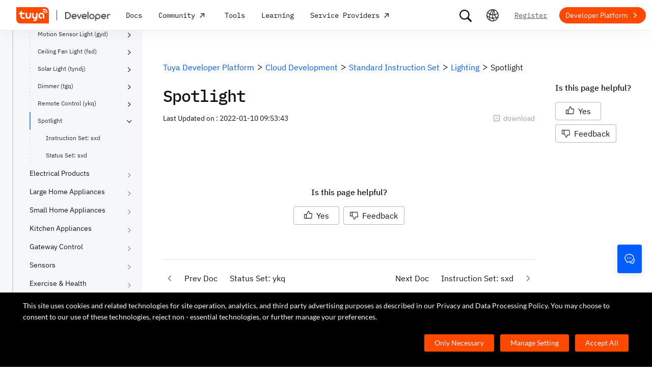

--- FILE ---
content_type: text/javascript
request_url: https://static1.tuyacn.com/static/developer-doc/_next/static/chunks/shared-75cacde71e7f7ae9a72a4f651171d343074a54ff-c160e48848afbf60a466.js
body_size: 26594
content:
(self["webpackChunk_N_E"]=self["webpackChunk_N_E"]||[]).push([[8166],{64234:function(e,t,r){"use strict";r.r(t),r.d(t,{blue:function(){return S},cyan:function(){return E},geekblue:function(){return T},generate:function(){return b},gold:function(){return k},green:function(){return P},grey:function(){return N},lime:function(){return j},magenta:function(){return L},orange:function(){return A},presetDarkPalettes:function(){return M},presetPalettes:function(){return w},presetPrimaryColors:function(){return x},purple:function(){return R},red:function(){return O},volcano:function(){return _},yellow:function(){return C}});var n=r(43839),o=r(50222),a=2,i=.16,u=.05,c=.05,f=.15,l=5,s=4,d=[{index:7,opacity:.15},{index:6,opacity:.25},{index:5,opacity:.3},{index:5,opacity:.45},{index:5,opacity:.65},{index:5,opacity:.85},{index:4,opacity:.9},{index:3,opacity:.95},{index:2,opacity:.97},{index:1,opacity:.98}];function p(e){var t=e.r,r=e.g,o=e.b,a=(0,n.wE)(t,r,o);return{h:360*a.h,s:a.s,v:a.v}}function v(e){var t=e.r,r=e.g,o=e.b;return"#".concat((0,n.Ob)(t,r,o,!1))}function h(e,t,r){var n=r/100,o={r:(t.r-e.r)*n+e.r,g:(t.g-e.g)*n+e.g,b:(t.b-e.b)*n+e.b};return o}function y(e,t,r){var n;return n=Math.round(e.h)>=60&&Math.round(e.h)<=240?r?Math.round(e.h)-a*t:Math.round(e.h)+a*t:r?Math.round(e.h)+a*t:Math.round(e.h)-a*t,n<0?n+=360:n>=360&&(n-=360),n}function g(e,t,r){return 0===e.h&&0===e.s?e.s:(n=r?e.s-i*t:t===s?e.s+i:e.s+u*t,n>1&&(n=1),r&&t===l&&n>.1&&(n=.1),n<.06&&(n=.06),Number(n.toFixed(2)));var n}function m(e,t,r){var n;return n=r?e.v+c*t:e.v-f*t,n>1&&(n=1),Number(n.toFixed(2))}function b(e){for(var t=arguments.length>1&&void 0!==arguments[1]?arguments[1]:{},r=[],n=(0,o.RO)(e),a=l;a>0;a-=1){var i=p(n),u=v((0,o.RO)({h:y(i,a,!0),s:g(i,a,!0),v:m(i,a,!0)}));r.push(u)}r.push(v(n));for(var c=1;c<=s;c+=1){var f=p(n),b=v((0,o.RO)({h:y(f,c),s:g(f,c),v:m(f,c)}));r.push(b)}return"dark"===t.theme?d.map((function(e){var n=e.index,a=e.opacity,i=v(h((0,o.RO)(t.backgroundColor||"#141414"),(0,o.RO)(r[n]),100*a));return i})):r}var x={red:"#F5222D",volcano:"#FA541C",orange:"#FA8C16",gold:"#FAAD14",yellow:"#FADB14",lime:"#A0D911",green:"#52C41A",cyan:"#13C2C2",blue:"#1890FF",geekblue:"#2F54EB",purple:"#722ED1",magenta:"#EB2F96",grey:"#666666"},w={},M={};Object.keys(x).forEach((function(e){w[e]=b(x[e]),w[e].primary=w[e][5],M[e]=b(x[e],{theme:"dark",backgroundColor:"#141414"}),M[e].primary=M[e][5]}));var O=w.red,_=w.volcano,k=w.gold,A=w.orange,C=w.yellow,j=w.lime,P=w.green,E=w.cyan,S=w.blue,T=w.geekblue,R=w.purple,L=w.magenta,N=w.grey},2002:function(e,t){"use strict";Object.defineProperty(t,"__esModule",{value:!0});var r={icon:{tag:"svg",attrs:{viewBox:"64 64 896 896",focusable:"false"},children:[{tag:"path",attrs:{d:"M512 64C264.6 64 64 264.6 64 512s200.6 448 448 448 448-200.6 448-448S759.4 64 512 64zm193.5 301.7l-210.6 292a31.8 31.8 0 01-51.7 0L318.5 484.9c-3.8-5.3 0-12.7 6.5-12.7h46.9c10.2 0 19.9 4.9 25.9 13.3l71.2 98.8 157.2-218c6-8.3 15.6-13.3 25.9-13.3H699c6.5 0 10.3 7.4 6.5 12.7z"}}]},name:"check-circle",theme:"filled"};t["default"]=r},89408:function(e,t){"use strict";Object.defineProperty(t,"__esModule",{value:!0});var r={icon:{tag:"svg",attrs:{viewBox:"64 64 896 896",focusable:"false"},children:[{tag:"path",attrs:{d:"M699 353h-46.9c-10.2 0-19.9 4.9-25.9 13.3L469 584.3l-71.2-98.8c-6-8.3-15.6-13.3-25.9-13.3H325c-6.5 0-10.3 7.4-6.5 12.7l124.6 172.8a31.8 31.8 0 0051.7 0l210.6-292c3.9-5.3.1-12.7-6.4-12.7z"}},{tag:"path",attrs:{d:"M512 64C264.6 64 64 264.6 64 512s200.6 448 448 448 448-200.6 448-448S759.4 64 512 64zm0 820c-205.4 0-372-166.6-372-372s166.6-372 372-372 372 166.6 372 372-166.6 372-372 372z"}}]},name:"check-circle",theme:"outlined"};t["default"]=r},13110:function(e,t){"use strict";Object.defineProperty(t,"__esModule",{value:!0});var r={icon:{tag:"svg",attrs:{"fill-rule":"evenodd",viewBox:"64 64 896 896",focusable:"false"},children:[{tag:"path",attrs:{d:"M512 64c247.4 0 448 200.6 448 448S759.4 960 512 960 64 759.4 64 512 264.6 64 512 64zm127.98 274.82h-.04l-.08.06L512 466.75 384.14 338.88c-.04-.05-.06-.06-.08-.06a.12.12 0 00-.07 0c-.03 0-.05.01-.09.05l-45.02 45.02a.2.2 0 00-.05.09.12.12 0 000 .07v.02a.27.27 0 00.06.06L466.75 512 338.88 639.86c-.05.04-.06.06-.06.08a.12.12 0 000 .07c0 .03.01.05.05.09l45.02 45.02a.2.2 0 00.09.05.12.12 0 00.07 0c.02 0 .04-.01.08-.05L512 557.25l127.86 127.87c.04.04.06.05.08.05a.12.12 0 00.07 0c.03 0 .05-.01.09-.05l45.02-45.02a.2.2 0 00.05-.09.12.12 0 000-.07v-.02a.27.27 0 00-.05-.06L557.25 512l127.87-127.86c.04-.04.05-.06.05-.08a.12.12 0 000-.07c0-.03-.01-.05-.05-.09l-45.02-45.02a.2.2 0 00-.09-.05.12.12 0 00-.07 0z"}}]},name:"close-circle",theme:"filled"};t["default"]=r},23220:function(e,t){"use strict";Object.defineProperty(t,"__esModule",{value:!0});var r={icon:{tag:"svg",attrs:{"fill-rule":"evenodd",viewBox:"64 64 896 896",focusable:"false"},children:[{tag:"path",attrs:{d:"M512 64c247.4 0 448 200.6 448 448S759.4 960 512 960 64 759.4 64 512 264.6 64 512 64zm0 76c-205.4 0-372 166.6-372 372s166.6 372 372 372 372-166.6 372-372-166.6-372-372-372zm128.01 198.83c.03 0 .05.01.09.06l45.02 45.01a.2.2 0 01.05.09.12.12 0 010 .07c0 .02-.01.04-.05.08L557.25 512l127.87 127.86a.27.27 0 01.05.06v.02a.12.12 0 010 .07c0 .03-.01.05-.05.09l-45.02 45.02a.2.2 0 01-.09.05.12.12 0 01-.07 0c-.02 0-.04-.01-.08-.05L512 557.25 384.14 685.12c-.04.04-.06.05-.08.05a.12.12 0 01-.07 0c-.03 0-.05-.01-.09-.05l-45.02-45.02a.2.2 0 01-.05-.09.12.12 0 010-.07c0-.02.01-.04.06-.08L466.75 512 338.88 384.14a.27.27 0 01-.05-.06l-.01-.02a.12.12 0 010-.07c0-.03.01-.05.05-.09l45.02-45.02a.2.2 0 01.09-.05.12.12 0 01.07 0c.02 0 .04.01.08.06L512 466.75l127.86-127.86c.04-.05.06-.06.08-.06a.12.12 0 01.07 0z"}}]},name:"close-circle",theme:"outlined"};t["default"]=r},98928:function(e,t){"use strict";Object.defineProperty(t,"__esModule",{value:!0});var r={icon:{tag:"svg",attrs:{"fill-rule":"evenodd",viewBox:"64 64 896 896",focusable:"false"},children:[{tag:"path",attrs:{d:"M799.86 166.31c.02 0 .04.02.08.06l57.69 57.7c.04.03.05.05.06.08a.12.12 0 010 .06c0 .03-.02.05-.06.09L569.93 512l287.7 287.7c.04.04.05.06.06.09a.12.12 0 010 .07c0 .02-.02.04-.06.08l-57.7 57.69c-.03.04-.05.05-.07.06a.12.12 0 01-.07 0c-.03 0-.05-.02-.09-.06L512 569.93l-287.7 287.7c-.04.04-.06.05-.09.06a.12.12 0 01-.07 0c-.02 0-.04-.02-.08-.06l-57.69-57.7c-.04-.03-.05-.05-.06-.07a.12.12 0 010-.07c0-.03.02-.05.06-.09L454.07 512l-287.7-287.7c-.04-.04-.05-.06-.06-.09a.12.12 0 010-.07c0-.02.02-.04.06-.08l57.7-57.69c.03-.04.05-.05.07-.06a.12.12 0 01.07 0c.03 0 .05.02.09.06L512 454.07l287.7-287.7c.04-.04.06-.05.09-.06a.12.12 0 01.07 0z"}}]},name:"close",theme:"outlined"};t["default"]=r},28659:function(e,t){"use strict";Object.defineProperty(t,"__esModule",{value:!0});var r={icon:{tag:"svg",attrs:{viewBox:"64 64 896 896",focusable:"false"},children:[{tag:"path",attrs:{d:"M512 64C264.6 64 64 264.6 64 512s200.6 448 448 448 448-200.6 448-448S759.4 64 512 64zm-32 232c0-4.4 3.6-8 8-8h48c4.4 0 8 3.6 8 8v272c0 4.4-3.6 8-8 8h-48c-4.4 0-8-3.6-8-8V296zm32 440a48.01 48.01 0 010-96 48.01 48.01 0 010 96z"}}]},name:"exclamation-circle",theme:"filled"};t["default"]=r},97357:function(e,t){"use strict";Object.defineProperty(t,"__esModule",{value:!0});var r={icon:{tag:"svg",attrs:{viewBox:"64 64 896 896",focusable:"false"},children:[{tag:"path",attrs:{d:"M512 64C264.6 64 64 264.6 64 512s200.6 448 448 448 448-200.6 448-448S759.4 64 512 64zm0 820c-205.4 0-372-166.6-372-372s166.6-372 372-372 372 166.6 372 372-166.6 372-372 372z"}},{tag:"path",attrs:{d:"M464 688a48 48 0 1096 0 48 48 0 10-96 0zm24-112h48c4.4 0 8-3.6 8-8V296c0-4.4-3.6-8-8-8h-48c-4.4 0-8 3.6-8 8v272c0 4.4 3.6 8 8 8z"}}]},name:"exclamation-circle",theme:"outlined"};t["default"]=r},14800:function(e,t){"use strict";Object.defineProperty(t,"__esModule",{value:!0});var r={icon:{tag:"svg",attrs:{viewBox:"64 64 896 896",focusable:"false"},children:[{tag:"path",attrs:{d:"M512 64C264.6 64 64 264.6 64 512s200.6 448 448 448 448-200.6 448-448S759.4 64 512 64zm32 664c0 4.4-3.6 8-8 8h-48c-4.4 0-8-3.6-8-8V456c0-4.4 3.6-8 8-8h48c4.4 0 8 3.6 8 8v272zm-32-344a48.01 48.01 0 010-96 48.01 48.01 0 010 96z"}}]},name:"info-circle",theme:"filled"};t["default"]=r},32682:function(e,t){"use strict";Object.defineProperty(t,"__esModule",{value:!0});var r={icon:{tag:"svg",attrs:{viewBox:"64 64 896 896",focusable:"false"},children:[{tag:"path",attrs:{d:"M512 64C264.6 64 64 264.6 64 512s200.6 448 448 448 448-200.6 448-448S759.4 64 512 64zm0 820c-205.4 0-372-166.6-372-372s166.6-372 372-372 372 166.6 372 372-166.6 372-372 372z"}},{tag:"path",attrs:{d:"M464 336a48 48 0 1096 0 48 48 0 10-96 0zm72 112h-48c-4.4 0-8 3.6-8 8v272c0 4.4 3.6 8 8 8h48c4.4 0 8-3.6 8-8V456c0-4.4-3.6-8-8-8z"}}]},name:"info-circle",theme:"outlined"};t["default"]=r},3212:function(e,t){"use strict";Object.defineProperty(t,"__esModule",{value:!0});var r={icon:{tag:"svg",attrs:{viewBox:"0 0 1024 1024",focusable:"false"},children:[{tag:"path",attrs:{d:"M988 548c-19.9 0-36-16.1-36-36 0-59.4-11.6-117-34.6-171.3a440.45 440.45 0 00-94.3-139.9 437.71 437.71 0 00-139.9-94.3C629 83.6 571.4 72 512 72c-19.9 0-36-16.1-36-36s16.1-36 36-36c69.1 0 136.2 13.5 199.3 40.3C772.3 66 827 103 874 150c47 47 83.9 101.8 109.7 162.7 26.7 63.1 40.2 130.2 40.2 199.3.1 19.9-16 36-35.9 36z"}}]},name:"loading",theme:"outlined"};t["default"]=r},9968:function(e,t,r){"use strict";Object.defineProperty(t,"__esModule",{value:!0}),t["default"]=void 0;var n=o(r(49721));function o(e){return e&&e.__esModule?e:{default:e}}var a=n;t["default"]=a,e.exports=a},30122:function(e,t,r){"use strict";Object.defineProperty(t,"__esModule",{value:!0}),t["default"]=void 0;var n=o(r(38775));function o(e){return e&&e.__esModule?e:{default:e}}var a=n;t["default"]=a,e.exports=a},78028:function(e,t,r){"use strict";Object.defineProperty(t,"__esModule",{value:!0}),t["default"]=void 0;var n=o(r(67429));function o(e){return e&&e.__esModule?e:{default:e}}var a=n;t["default"]=a,e.exports=a},23750:function(e,t,r){"use strict";Object.defineProperty(t,"__esModule",{value:!0}),t["default"]=void 0;var n=o(r(4819));function o(e){return e&&e.__esModule?e:{default:e}}var a=n;t["default"]=a,e.exports=a},27934:function(e,t,r){"use strict";Object.defineProperty(t,"__esModule",{value:!0}),t["default"]=void 0;var n=o(r(23995));function o(e){return e&&e.__esModule?e:{default:e}}var a=n;t["default"]=a,e.exports=a},70961:function(e,t,r){"use strict";Object.defineProperty(t,"__esModule",{value:!0}),t["default"]=void 0;var n=o(r(88152));function o(e){return e&&e.__esModule?e:{default:e}}var a=n;t["default"]=a,e.exports=a},71743:function(e,t,r){"use strict";Object.defineProperty(t,"__esModule",{value:!0}),t["default"]=void 0;var n=o(r(23106));function o(e){return e&&e.__esModule?e:{default:e}}var a=n;t["default"]=a,e.exports=a},26914:function(e,t,r){"use strict";Object.defineProperty(t,"__esModule",{value:!0}),t["default"]=void 0;var n=o(r(73513));function o(e){return e&&e.__esModule?e:{default:e}}var a=n;t["default"]=a,e.exports=a},53008:function(e,t,r){"use strict";Object.defineProperty(t,"__esModule",{value:!0}),t["default"]=void 0;var n=o(r(66343));function o(e){return e&&e.__esModule?e:{default:e}}var a=n;t["default"]=a,e.exports=a},24498:function(e,t,r){"use strict";Object.defineProperty(t,"__esModule",{value:!0}),t["default"]=void 0;var n=o(r(43235));function o(e){return e&&e.__esModule?e:{default:e}}var a=n;t["default"]=a,e.exports=a},2855:function(e,t,r){"use strict";var n=r(96784),o=r(10564);Object.defineProperty(t,"__esModule",{value:!0}),t["default"]=void 0;var a=n(r(96651)),i=n(r(18821)),u=n(r(85707)),c=n(r(40453)),f=g(r(63696)),l=n(r(4452)),s=n(r(23006)),d=n(r(8941)),p=r(49130),v=r(11217),h=["className","icon","spin","rotate","tabIndex","onClick","twoToneColor"];function y(e){if("function"!==typeof WeakMap)return null;var t=new WeakMap,r=new WeakMap;return(y=function(e){return e?r:t})(e)}function g(e,t){if(!t&&e&&e.__esModule)return e;if(null===e||"object"!==o(e)&&"function"!==typeof e)return{default:e};var r=y(t);if(r&&r.has(e))return r.get(e);var n={},a=Object.defineProperty&&Object.getOwnPropertyDescriptor;for(var i in e)if("default"!==i&&Object.prototype.hasOwnProperty.call(e,i)){var u=a?Object.getOwnPropertyDescriptor(e,i):null;u&&(u.get||u.set)?Object.defineProperty(n,i,u):n[i]=e[i]}return n.default=e,r&&r.set(e,n),n}(0,p.setTwoToneColor)("#1890ff");var m=f.forwardRef((function(e,t){var r,n=e.className,o=e.icon,p=e.spin,y=e.rotate,g=e.tabIndex,m=e.onClick,b=e.twoToneColor,x=(0,c.default)(e,h),w=f.useContext(s.default),M=w.prefixCls,O=void 0===M?"anticon":M,_=w.rootClassName,k=(0,l.default)(_,O,(r={},(0,u.default)(r,"".concat(O,"-").concat(o.name),!!o.name),(0,u.default)(r,"".concat(O,"-spin"),!!p||"loading"===o.name),r),n),A=g;void 0===A&&m&&(A=-1);var C=y?{msTransform:"rotate(".concat(y,"deg)"),transform:"rotate(".concat(y,"deg)")}:void 0,j=(0,v.normalizeTwoToneColors)(b),P=(0,i.default)(j,2),E=P[0],S=P[1];return f.createElement("span",(0,a.default)((0,a.default)({role:"img","aria-label":o.name},x),{},{ref:t,tabIndex:A,onClick:m,className:k}),f.createElement(d.default,{icon:o,primaryColor:E,secondaryColor:S,style:C}))}));m.displayName="AntdIcon",m.getTwoToneColor=p.getTwoToneColor,m.setTwoToneColor=p.setTwoToneColor;var b=m;t["default"]=b},23006:function(e,t,r){"use strict";Object.defineProperty(t,"__esModule",{value:!0}),t["default"]=void 0;var n=r(63696),o=(0,n.createContext)({}),a=o;t["default"]=a},8941:function(e,t,r){"use strict";var n=r(96784);Object.defineProperty(t,"__esModule",{value:!0}),t["default"]=void 0;var o=n(r(40453)),a=n(r(96651)),i=r(11217),u=["icon","className","onClick","style","primaryColor","secondaryColor"],c={primaryColor:"#333",secondaryColor:"#E6E6E6",calculated:!1};function f(e){var t=e.primaryColor,r=e.secondaryColor;c.primaryColor=t,c.secondaryColor=r||(0,i.getSecondaryColor)(t),c.calculated=!!r}function l(){return(0,a.default)({},c)}var s=function(e){var t=e.icon,r=e.className,n=e.onClick,f=e.style,l=e.primaryColor,s=e.secondaryColor,d=(0,o.default)(e,u),p=c;if(l&&(p={primaryColor:l,secondaryColor:s||(0,i.getSecondaryColor)(l)}),(0,i.useInsertStyles)(),(0,i.warning)((0,i.isIconDefinition)(t),"icon should be icon definiton, but got ".concat(t)),!(0,i.isIconDefinition)(t))return null;var v=t;return v&&"function"===typeof v.icon&&(v=(0,a.default)((0,a.default)({},v),{},{icon:v.icon(p.primaryColor,p.secondaryColor)})),(0,i.generate)(v.icon,"svg-".concat(v.name),(0,a.default)({className:r,onClick:n,style:f,"data-icon":v.name,width:"1em",height:"1em",fill:"currentColor","aria-hidden":"true"},d))};s.displayName="IconReact",s.getTwoToneColors=l,s.setTwoToneColors=f;var d=s;t["default"]=d},49130:function(e,t,r){"use strict";var n=r(96784);Object.defineProperty(t,"__esModule",{value:!0}),t.getTwoToneColor=c,t.setTwoToneColor=u;var o=n(r(18821)),a=n(r(8941)),i=r(11217);function u(e){var t=(0,i.normalizeTwoToneColors)(e),r=(0,o.default)(t,2),n=r[0],u=r[1];return a.default.setTwoToneColors({primaryColor:n,secondaryColor:u})}function c(){var e=a.default.getTwoToneColors();return e.calculated?[e.primaryColor,e.secondaryColor]:e.primaryColor}},49721:function(e,t,r){"use strict";var n=r(96784),o=r(10564);Object.defineProperty(t,"__esModule",{value:!0}),t["default"]=void 0;var a=n(r(96651)),i=l(r(63696)),u=n(r(2002)),c=n(r(2855));function f(e){if("function"!==typeof WeakMap)return null;var t=new WeakMap,r=new WeakMap;return(f=function(e){return e?r:t})(e)}function l(e,t){if(!t&&e&&e.__esModule)return e;if(null===e||"object"!==o(e)&&"function"!==typeof e)return{default:e};var r=f(t);if(r&&r.has(e))return r.get(e);var n={},a=Object.defineProperty&&Object.getOwnPropertyDescriptor;for(var i in e)if("default"!==i&&Object.prototype.hasOwnProperty.call(e,i)){var u=a?Object.getOwnPropertyDescriptor(e,i):null;u&&(u.get||u.set)?Object.defineProperty(n,i,u):n[i]=e[i]}return n.default=e,r&&r.set(e,n),n}var s=function(e,t){return i.createElement(c.default,(0,a.default)((0,a.default)({},e),{},{ref:t,icon:u.default}))};s.displayName="CheckCircleFilled";var d=i.forwardRef(s);t["default"]=d},38775:function(e,t,r){"use strict";var n=r(96784),o=r(10564);Object.defineProperty(t,"__esModule",{value:!0}),t["default"]=void 0;var a=n(r(96651)),i=l(r(63696)),u=n(r(89408)),c=n(r(2855));function f(e){if("function"!==typeof WeakMap)return null;var t=new WeakMap,r=new WeakMap;return(f=function(e){return e?r:t})(e)}function l(e,t){if(!t&&e&&e.__esModule)return e;if(null===e||"object"!==o(e)&&"function"!==typeof e)return{default:e};var r=f(t);if(r&&r.has(e))return r.get(e);var n={},a=Object.defineProperty&&Object.getOwnPropertyDescriptor;for(var i in e)if("default"!==i&&Object.prototype.hasOwnProperty.call(e,i)){var u=a?Object.getOwnPropertyDescriptor(e,i):null;u&&(u.get||u.set)?Object.defineProperty(n,i,u):n[i]=e[i]}return n.default=e,r&&r.set(e,n),n}var s=function(e,t){return i.createElement(c.default,(0,a.default)((0,a.default)({},e),{},{ref:t,icon:u.default}))};s.displayName="CheckCircleOutlined";var d=i.forwardRef(s);t["default"]=d},67429:function(e,t,r){"use strict";var n=r(96784),o=r(10564);Object.defineProperty(t,"__esModule",{value:!0}),t["default"]=void 0;var a=n(r(96651)),i=l(r(63696)),u=n(r(13110)),c=n(r(2855));function f(e){if("function"!==typeof WeakMap)return null;var t=new WeakMap,r=new WeakMap;return(f=function(e){return e?r:t})(e)}function l(e,t){if(!t&&e&&e.__esModule)return e;if(null===e||"object"!==o(e)&&"function"!==typeof e)return{default:e};var r=f(t);if(r&&r.has(e))return r.get(e);var n={},a=Object.defineProperty&&Object.getOwnPropertyDescriptor;for(var i in e)if("default"!==i&&Object.prototype.hasOwnProperty.call(e,i)){var u=a?Object.getOwnPropertyDescriptor(e,i):null;u&&(u.get||u.set)?Object.defineProperty(n,i,u):n[i]=e[i]}return n.default=e,r&&r.set(e,n),n}var s=function(e,t){return i.createElement(c.default,(0,a.default)((0,a.default)({},e),{},{ref:t,icon:u.default}))};s.displayName="CloseCircleFilled";var d=i.forwardRef(s);t["default"]=d},4819:function(e,t,r){"use strict";var n=r(96784),o=r(10564);Object.defineProperty(t,"__esModule",{value:!0}),t["default"]=void 0;var a=n(r(96651)),i=l(r(63696)),u=n(r(23220)),c=n(r(2855));function f(e){if("function"!==typeof WeakMap)return null;var t=new WeakMap,r=new WeakMap;return(f=function(e){return e?r:t})(e)}function l(e,t){if(!t&&e&&e.__esModule)return e;if(null===e||"object"!==o(e)&&"function"!==typeof e)return{default:e};var r=f(t);if(r&&r.has(e))return r.get(e);var n={},a=Object.defineProperty&&Object.getOwnPropertyDescriptor;for(var i in e)if("default"!==i&&Object.prototype.hasOwnProperty.call(e,i)){var u=a?Object.getOwnPropertyDescriptor(e,i):null;u&&(u.get||u.set)?Object.defineProperty(n,i,u):n[i]=e[i]}return n.default=e,r&&r.set(e,n),n}var s=function(e,t){return i.createElement(c.default,(0,a.default)((0,a.default)({},e),{},{ref:t,icon:u.default}))};s.displayName="CloseCircleOutlined";var d=i.forwardRef(s);t["default"]=d},23995:function(e,t,r){"use strict";var n=r(96784),o=r(10564);Object.defineProperty(t,"__esModule",{value:!0}),t["default"]=void 0;var a=n(r(96651)),i=l(r(63696)),u=n(r(98928)),c=n(r(2855));function f(e){if("function"!==typeof WeakMap)return null;var t=new WeakMap,r=new WeakMap;return(f=function(e){return e?r:t})(e)}function l(e,t){if(!t&&e&&e.__esModule)return e;if(null===e||"object"!==o(e)&&"function"!==typeof e)return{default:e};var r=f(t);if(r&&r.has(e))return r.get(e);var n={},a=Object.defineProperty&&Object.getOwnPropertyDescriptor;for(var i in e)if("default"!==i&&Object.prototype.hasOwnProperty.call(e,i)){var u=a?Object.getOwnPropertyDescriptor(e,i):null;u&&(u.get||u.set)?Object.defineProperty(n,i,u):n[i]=e[i]}return n.default=e,r&&r.set(e,n),n}var s=function(e,t){return i.createElement(c.default,(0,a.default)((0,a.default)({},e),{},{ref:t,icon:u.default}))};s.displayName="CloseOutlined";var d=i.forwardRef(s);t["default"]=d},88152:function(e,t,r){"use strict";var n=r(96784),o=r(10564);Object.defineProperty(t,"__esModule",{value:!0}),t["default"]=void 0;var a=n(r(96651)),i=l(r(63696)),u=n(r(28659)),c=n(r(2855));function f(e){if("function"!==typeof WeakMap)return null;var t=new WeakMap,r=new WeakMap;return(f=function(e){return e?r:t})(e)}function l(e,t){if(!t&&e&&e.__esModule)return e;if(null===e||"object"!==o(e)&&"function"!==typeof e)return{default:e};var r=f(t);if(r&&r.has(e))return r.get(e);var n={},a=Object.defineProperty&&Object.getOwnPropertyDescriptor;for(var i in e)if("default"!==i&&Object.prototype.hasOwnProperty.call(e,i)){var u=a?Object.getOwnPropertyDescriptor(e,i):null;u&&(u.get||u.set)?Object.defineProperty(n,i,u):n[i]=e[i]}return n.default=e,r&&r.set(e,n),n}var s=function(e,t){return i.createElement(c.default,(0,a.default)((0,a.default)({},e),{},{ref:t,icon:u.default}))};s.displayName="ExclamationCircleFilled";var d=i.forwardRef(s);t["default"]=d},23106:function(e,t,r){"use strict";var n=r(96784),o=r(10564);Object.defineProperty(t,"__esModule",{value:!0}),t["default"]=void 0;var a=n(r(96651)),i=l(r(63696)),u=n(r(97357)),c=n(r(2855));function f(e){if("function"!==typeof WeakMap)return null;var t=new WeakMap,r=new WeakMap;return(f=function(e){return e?r:t})(e)}function l(e,t){if(!t&&e&&e.__esModule)return e;if(null===e||"object"!==o(e)&&"function"!==typeof e)return{default:e};var r=f(t);if(r&&r.has(e))return r.get(e);var n={},a=Object.defineProperty&&Object.getOwnPropertyDescriptor;for(var i in e)if("default"!==i&&Object.prototype.hasOwnProperty.call(e,i)){var u=a?Object.getOwnPropertyDescriptor(e,i):null;u&&(u.get||u.set)?Object.defineProperty(n,i,u):n[i]=e[i]}return n.default=e,r&&r.set(e,n),n}var s=function(e,t){return i.createElement(c.default,(0,a.default)((0,a.default)({},e),{},{ref:t,icon:u.default}))};s.displayName="ExclamationCircleOutlined";var d=i.forwardRef(s);t["default"]=d},73513:function(e,t,r){"use strict";var n=r(96784),o=r(10564);Object.defineProperty(t,"__esModule",{value:!0}),t["default"]=void 0;var a=n(r(96651)),i=l(r(63696)),u=n(r(14800)),c=n(r(2855));function f(e){if("function"!==typeof WeakMap)return null;var t=new WeakMap,r=new WeakMap;return(f=function(e){return e?r:t})(e)}function l(e,t){if(!t&&e&&e.__esModule)return e;if(null===e||"object"!==o(e)&&"function"!==typeof e)return{default:e};var r=f(t);if(r&&r.has(e))return r.get(e);var n={},a=Object.defineProperty&&Object.getOwnPropertyDescriptor;for(var i in e)if("default"!==i&&Object.prototype.hasOwnProperty.call(e,i)){var u=a?Object.getOwnPropertyDescriptor(e,i):null;u&&(u.get||u.set)?Object.defineProperty(n,i,u):n[i]=e[i]}return n.default=e,r&&r.set(e,n),n}var s=function(e,t){return i.createElement(c.default,(0,a.default)((0,a.default)({},e),{},{ref:t,icon:u.default}))};s.displayName="InfoCircleFilled";var d=i.forwardRef(s);t["default"]=d},66343:function(e,t,r){"use strict";var n=r(96784),o=r(10564);Object.defineProperty(t,"__esModule",{value:!0}),t["default"]=void 0;var a=n(r(96651)),i=l(r(63696)),u=n(r(32682)),c=n(r(2855));function f(e){if("function"!==typeof WeakMap)return null;var t=new WeakMap,r=new WeakMap;return(f=function(e){return e?r:t})(e)}function l(e,t){if(!t&&e&&e.__esModule)return e;if(null===e||"object"!==o(e)&&"function"!==typeof e)return{default:e};var r=f(t);if(r&&r.has(e))return r.get(e);var n={},a=Object.defineProperty&&Object.getOwnPropertyDescriptor;for(var i in e)if("default"!==i&&Object.prototype.hasOwnProperty.call(e,i)){var u=a?Object.getOwnPropertyDescriptor(e,i):null;u&&(u.get||u.set)?Object.defineProperty(n,i,u):n[i]=e[i]}return n.default=e,r&&r.set(e,n),n}var s=function(e,t){return i.createElement(c.default,(0,a.default)((0,a.default)({},e),{},{ref:t,icon:u.default}))};s.displayName="InfoCircleOutlined";var d=i.forwardRef(s);t["default"]=d},43235:function(e,t,r){"use strict";var n=r(96784),o=r(10564);Object.defineProperty(t,"__esModule",{value:!0}),t["default"]=void 0;var a=n(r(96651)),i=l(r(63696)),u=n(r(3212)),c=n(r(2855));function f(e){if("function"!==typeof WeakMap)return null;var t=new WeakMap,r=new WeakMap;return(f=function(e){return e?r:t})(e)}function l(e,t){if(!t&&e&&e.__esModule)return e;if(null===e||"object"!==o(e)&&"function"!==typeof e)return{default:e};var r=f(t);if(r&&r.has(e))return r.get(e);var n={},a=Object.defineProperty&&Object.getOwnPropertyDescriptor;for(var i in e)if("default"!==i&&Object.prototype.hasOwnProperty.call(e,i)){var u=a?Object.getOwnPropertyDescriptor(e,i):null;u&&(u.get||u.set)?Object.defineProperty(n,i,u):n[i]=e[i]}return n.default=e,r&&r.set(e,n),n}var s=function(e,t){return i.createElement(c.default,(0,a.default)((0,a.default)({},e),{},{ref:t,icon:u.default}))};s.displayName="LoadingOutlined";var d=i.forwardRef(s);t["default"]=d},11217:function(e,t,r){"use strict";var n=r(96784),o=r(10564);Object.defineProperty(t,"__esModule",{value:!0}),t.generate=m,t.getSecondaryColor=b,t.iconStyles=void 0,t.isIconDefinition=y,t.normalizeAttrs=g,t.normalizeTwoToneColors=x,t.useInsertStyles=t.svgBaseProps=void 0,t.warning=h;var a=n(r(96651)),i=n(r(10564)),u=r(64234),c=v(r(63696)),f=n(r(60941)),l=r(91312),s=n(r(23006)),d=n(r(43686));function p(e){if("function"!==typeof WeakMap)return null;var t=new WeakMap,r=new WeakMap;return(p=function(e){return e?r:t})(e)}function v(e,t){if(!t&&e&&e.__esModule)return e;if(null===e||"object"!==o(e)&&"function"!==typeof e)return{default:e};var r=p(t);if(r&&r.has(e))return r.get(e);var n={},a=Object.defineProperty&&Object.getOwnPropertyDescriptor;for(var i in e)if("default"!==i&&Object.prototype.hasOwnProperty.call(e,i)){var u=a?Object.getOwnPropertyDescriptor(e,i):null;u&&(u.get||u.set)?Object.defineProperty(n,i,u):n[i]=e[i]}return n.default=e,r&&r.set(e,n),n}function h(e,t){(0,f.default)(e,"[@ant-design/icons] ".concat(t))}function y(e){return"object"===(0,i.default)(e)&&"string"===typeof e.name&&"string"===typeof e.theme&&("object"===(0,i.default)(e.icon)||"function"===typeof e.icon)}function g(){var e=arguments.length>0&&void 0!==arguments[0]?arguments[0]:{};return Object.keys(e).reduce((function(t,r){var n=e[r];switch(r){case"class":t.className=n,delete t.class;break;default:delete t[r],t[(0,d.default)(r)]=n}return t}),{})}function m(e,t,r){return r?c.default.createElement(e.tag,(0,a.default)((0,a.default)({key:t},g(e.attrs)),r),(e.children||[]).map((function(r,n){return m(r,"".concat(t,"-").concat(e.tag,"-").concat(n))}))):c.default.createElement(e.tag,(0,a.default)({key:t},g(e.attrs)),(e.children||[]).map((function(r,n){return m(r,"".concat(t,"-").concat(e.tag,"-").concat(n))})))}function b(e){return(0,u.generate)(e)[0]}function x(e){return e?Array.isArray(e)?e:[e]:[]}var w={width:"1em",height:"1em",fill:"currentColor","aria-hidden":"true",focusable:"false"};t.svgBaseProps=w;var M="\n.anticon {\n  display: inline-block;\n  color: inherit;\n  font-style: normal;\n  line-height: 0;\n  text-align: center;\n  text-transform: none;\n  vertical-align: -0.125em;\n  text-rendering: optimizeLegibility;\n  -webkit-font-smoothing: antialiased;\n  -moz-osx-font-smoothing: grayscale;\n}\n\n.anticon > * {\n  line-height: 1;\n}\n\n.anticon svg {\n  display: inline-block;\n}\n\n.anticon::before {\n  display: none;\n}\n\n.anticon .anticon-icon {\n  display: block;\n}\n\n.anticon[tabindex] {\n  cursor: pointer;\n}\n\n.anticon-spin::before,\n.anticon-spin {\n  display: inline-block;\n  -webkit-animation: loadingCircle 1s infinite linear;\n  animation: loadingCircle 1s infinite linear;\n}\n\n@-webkit-keyframes loadingCircle {\n  100% {\n    -webkit-transform: rotate(360deg);\n    transform: rotate(360deg);\n  }\n}\n\n@keyframes loadingCircle {\n  100% {\n    -webkit-transform: rotate(360deg);\n    transform: rotate(360deg);\n  }\n}\n";t.iconStyles=M;var O=function(){var e=arguments.length>0&&void 0!==arguments[0]?arguments[0]:M,t=(0,c.useContext)(s.default),r=t.csp;(0,c.useEffect)((function(){(0,l.updateCSS)(e,"@ant-design-icons",{prepend:!0,csp:r})}),[])};t.useInsertStyles=O},43839:function(e,t,r){"use strict";r.d(t,{H:function(){return s},K6:function(){return a},Me:function(){return f},Ob:function(){return l},YL:function(){return u},_:function(){return o},g8:function(){return h},n6:function(){return v},oS:function(){return y},wE:function(){return c},xq:function(){return d},z4:function(){return p}});var n=r(21208);function o(e,t,r){return{r:255*(0,n.Cg)(e,255),g:255*(0,n.Cg)(t,255),b:255*(0,n.Cg)(r,255)}}function a(e,t,r){e=(0,n.Cg)(e,255),t=(0,n.Cg)(t,255),r=(0,n.Cg)(r,255);var o=Math.max(e,t,r),a=Math.min(e,t,r),i=0,u=0,c=(o+a)/2;if(o===a)u=0,i=0;else{var f=o-a;switch(u=c>.5?f/(2-o-a):f/(o+a),o){case e:i=(t-r)/f+(t<r?6:0);break;case t:i=(r-e)/f+2;break;case r:i=(e-t)/f+4;break;default:break}i/=6}return{h:i,s:u,l:c}}function i(e,t,r){return r<0&&(r+=1),r>1&&(r-=1),r<1/6?e+6*r*(t-e):r<.5?t:r<2/3?e+(t-e)*(2/3-r)*6:e}function u(e,t,r){var o,a,u;if(e=(0,n.Cg)(e,360),t=(0,n.Cg)(t,100),r=(0,n.Cg)(r,100),0===t)a=r,u=r,o=r;else{var c=r<.5?r*(1+t):r+t-r*t,f=2*r-c;o=i(f,c,e+1/3),a=i(f,c,e),u=i(f,c,e-1/3)}return{r:255*o,g:255*a,b:255*u}}function c(e,t,r){e=(0,n.Cg)(e,255),t=(0,n.Cg)(t,255),r=(0,n.Cg)(r,255);var o=Math.max(e,t,r),a=Math.min(e,t,r),i=0,u=o,c=o-a,f=0===o?0:c/o;if(o===a)i=0;else{switch(o){case e:i=(t-r)/c+(t<r?6:0);break;case t:i=(r-e)/c+2;break;case r:i=(e-t)/c+4;break;default:break}i/=6}return{h:i,s:f,v:u}}function f(e,t,r){e=6*(0,n.Cg)(e,360),t=(0,n.Cg)(t,100),r=(0,n.Cg)(r,100);var o=Math.floor(e),a=e-o,i=r*(1-t),u=r*(1-a*t),c=r*(1-(1-a)*t),f=o%6,l=[r,u,i,i,c,r][f],s=[c,r,r,u,i,i][f],d=[i,i,c,r,r,u][f];return{r:255*l,g:255*s,b:255*d}}function l(e,t,r,o){var a=[(0,n.wl)(Math.round(e).toString(16)),(0,n.wl)(Math.round(t).toString(16)),(0,n.wl)(Math.round(r).toString(16))];return o&&a[0].startsWith(a[0].charAt(1))&&a[1].startsWith(a[1].charAt(1))&&a[2].startsWith(a[2].charAt(1))?a[0].charAt(0)+a[1].charAt(0)+a[2].charAt(0):a.join("")}function s(e,t,r,o,a){var i=[(0,n.wl)(Math.round(e).toString(16)),(0,n.wl)(Math.round(t).toString(16)),(0,n.wl)(Math.round(r).toString(16)),(0,n.wl)(p(o))];return a&&i[0].startsWith(i[0].charAt(1))&&i[1].startsWith(i[1].charAt(1))&&i[2].startsWith(i[2].charAt(1))&&i[3].startsWith(i[3].charAt(1))?i[0].charAt(0)+i[1].charAt(0)+i[2].charAt(0)+i[3].charAt(0):i.join("")}function d(e,t,r,o){var a=[(0,n.wl)(p(o)),(0,n.wl)(Math.round(e).toString(16)),(0,n.wl)(Math.round(t).toString(16)),(0,n.wl)(Math.round(r).toString(16))];return a.join("")}function p(e){return Math.round(255*parseFloat(e)).toString(16)}function v(e){return h(e)/255}function h(e){return parseInt(e,16)}function y(e){return{r:e>>16,g:(65280&e)>>8,b:255&e}}},81838:function(e,t,r){"use strict";r.d(t,{D:function(){return n}});var n={aliceblue:"#f0f8ff",antiquewhite:"#faebd7",aqua:"#00ffff",aquamarine:"#7fffd4",azure:"#f0ffff",beige:"#f5f5dc",bisque:"#ffe4c4",black:"#000000",blanchedalmond:"#ffebcd",blue:"#0000ff",blueviolet:"#8a2be2",brown:"#a52a2a",burlywood:"#deb887",cadetblue:"#5f9ea0",chartreuse:"#7fff00",chocolate:"#d2691e",coral:"#ff7f50",cornflowerblue:"#6495ed",cornsilk:"#fff8dc",crimson:"#dc143c",cyan:"#00ffff",darkblue:"#00008b",darkcyan:"#008b8b",darkgoldenrod:"#b8860b",darkgray:"#a9a9a9",darkgreen:"#006400",darkgrey:"#a9a9a9",darkkhaki:"#bdb76b",darkmagenta:"#8b008b",darkolivegreen:"#556b2f",darkorange:"#ff8c00",darkorchid:"#9932cc",darkred:"#8b0000",darksalmon:"#e9967a",darkseagreen:"#8fbc8f",darkslateblue:"#483d8b",darkslategray:"#2f4f4f",darkslategrey:"#2f4f4f",darkturquoise:"#00ced1",darkviolet:"#9400d3",deeppink:"#ff1493",deepskyblue:"#00bfff",dimgray:"#696969",dimgrey:"#696969",dodgerblue:"#1e90ff",firebrick:"#b22222",floralwhite:"#fffaf0",forestgreen:"#228b22",fuchsia:"#ff00ff",gainsboro:"#dcdcdc",ghostwhite:"#f8f8ff",goldenrod:"#daa520",gold:"#ffd700",gray:"#808080",green:"#008000",greenyellow:"#adff2f",grey:"#808080",honeydew:"#f0fff0",hotpink:"#ff69b4",indianred:"#cd5c5c",indigo:"#4b0082",ivory:"#fffff0",khaki:"#f0e68c",lavenderblush:"#fff0f5",lavender:"#e6e6fa",lawngreen:"#7cfc00",lemonchiffon:"#fffacd",lightblue:"#add8e6",lightcoral:"#f08080",lightcyan:"#e0ffff",lightgoldenrodyellow:"#fafad2",lightgray:"#d3d3d3",lightgreen:"#90ee90",lightgrey:"#d3d3d3",lightpink:"#ffb6c1",lightsalmon:"#ffa07a",lightseagreen:"#20b2aa",lightskyblue:"#87cefa",lightslategray:"#778899",lightslategrey:"#778899",lightsteelblue:"#b0c4de",lightyellow:"#ffffe0",lime:"#00ff00",limegreen:"#32cd32",linen:"#faf0e6",magenta:"#ff00ff",maroon:"#800000",mediumaquamarine:"#66cdaa",mediumblue:"#0000cd",mediumorchid:"#ba55d3",mediumpurple:"#9370db",mediumseagreen:"#3cb371",mediumslateblue:"#7b68ee",mediumspringgreen:"#00fa9a",mediumturquoise:"#48d1cc",mediumvioletred:"#c71585",midnightblue:"#191970",mintcream:"#f5fffa",mistyrose:"#ffe4e1",moccasin:"#ffe4b5",navajowhite:"#ffdead",navy:"#000080",oldlace:"#fdf5e6",olive:"#808000",olivedrab:"#6b8e23",orange:"#ffa500",orangered:"#ff4500",orchid:"#da70d6",palegoldenrod:"#eee8aa",palegreen:"#98fb98",paleturquoise:"#afeeee",palevioletred:"#db7093",papayawhip:"#ffefd5",peachpuff:"#ffdab9",peru:"#cd853f",pink:"#ffc0cb",plum:"#dda0dd",powderblue:"#b0e0e6",purple:"#800080",rebeccapurple:"#663399",red:"#ff0000",rosybrown:"#bc8f8f",royalblue:"#4169e1",saddlebrown:"#8b4513",salmon:"#fa8072",sandybrown:"#f4a460",seagreen:"#2e8b57",seashell:"#fff5ee",sienna:"#a0522d",silver:"#c0c0c0",skyblue:"#87ceeb",slateblue:"#6a5acd",slategray:"#708090",slategrey:"#708090",snow:"#fffafa",springgreen:"#00ff7f",steelblue:"#4682b4",tan:"#d2b48c",teal:"#008080",thistle:"#d8bfd8",tomato:"#ff6347",turquoise:"#40e0d0",violet:"#ee82ee",wheat:"#f5deb3",white:"#ffffff",whitesmoke:"#f5f5f5",yellow:"#ffff00",yellowgreen:"#9acd32"}},50222:function(e,t,r){"use strict";r.d(t,{IA:function(){return p},RO:function(){return i},ib:function(){return v}});var n=r(43839),o=r(81838),a=r(21208);function i(e){var t={r:0,g:0,b:0},r=1,o=null,i=null,u=null,c=!1,f=!1;return"string"===typeof e&&(e=p(e)),"object"===typeof e&&(v(e.r)&&v(e.g)&&v(e.b)?(t=(0,n._)(e.r,e.g,e.b),c=!0,f="%"===String(e.r).substr(-1)?"prgb":"rgb"):v(e.h)&&v(e.s)&&v(e.v)?(o=(0,a.Px)(e.s),i=(0,a.Px)(e.v),t=(0,n.Me)(e.h,o,i),c=!0,f="hsv"):v(e.h)&&v(e.s)&&v(e.l)&&(o=(0,a.Px)(e.s),u=(0,a.Px)(e.l),t=(0,n.YL)(e.h,o,u),c=!0,f="hsl"),Object.prototype.hasOwnProperty.call(e,"a")&&(r=e.a)),r=(0,a.TV)(r),{ok:c,format:e.format||f,r:Math.min(255,Math.max(t.r,0)),g:Math.min(255,Math.max(t.g,0)),b:Math.min(255,Math.max(t.b,0)),a:r}}var u="[-\\+]?\\d+%?",c="[-\\+]?\\d*\\.\\d+%?",f="(?:".concat(c,")|(?:").concat(u,")"),l="[\\s|\\(]+(".concat(f,")[,|\\s]+(").concat(f,")[,|\\s]+(").concat(f,")\\s*\\)?"),s="[\\s|\\(]+(".concat(f,")[,|\\s]+(").concat(f,")[,|\\s]+(").concat(f,")[,|\\s]+(").concat(f,")\\s*\\)?"),d={CSS_UNIT:new RegExp(f),rgb:new RegExp("rgb"+l),rgba:new RegExp("rgba"+s),hsl:new RegExp("hsl"+l),hsla:new RegExp("hsla"+s),hsv:new RegExp("hsv"+l),hsva:new RegExp("hsva"+s),hex3:/^#?([0-9a-fA-F]{1})([0-9a-fA-F]{1})([0-9a-fA-F]{1})$/,hex6:/^#?([0-9a-fA-F]{2})([0-9a-fA-F]{2})([0-9a-fA-F]{2})$/,hex4:/^#?([0-9a-fA-F]{1})([0-9a-fA-F]{1})([0-9a-fA-F]{1})([0-9a-fA-F]{1})$/,hex8:/^#?([0-9a-fA-F]{2})([0-9a-fA-F]{2})([0-9a-fA-F]{2})([0-9a-fA-F]{2})$/};function p(e){if(e=e.trim().toLowerCase(),0===e.length)return!1;var t=!1;if(o.D[e])e=o.D[e],t=!0;else if("transparent"===e)return{r:0,g:0,b:0,a:0,format:"name"};var r=d.rgb.exec(e);return r?{r:r[1],g:r[2],b:r[3]}:(r=d.rgba.exec(e),r?{r:r[1],g:r[2],b:r[3],a:r[4]}:(r=d.hsl.exec(e),r?{h:r[1],s:r[2],l:r[3]}:(r=d.hsla.exec(e),r?{h:r[1],s:r[2],l:r[3],a:r[4]}:(r=d.hsv.exec(e),r?{h:r[1],s:r[2],v:r[3]}:(r=d.hsva.exec(e),r?{h:r[1],s:r[2],v:r[3],a:r[4]}:(r=d.hex8.exec(e),r?{r:(0,n.g8)(r[1]),g:(0,n.g8)(r[2]),b:(0,n.g8)(r[3]),a:(0,n.n6)(r[4]),format:t?"name":"hex8"}:(r=d.hex6.exec(e),r?{r:(0,n.g8)(r[1]),g:(0,n.g8)(r[2]),b:(0,n.g8)(r[3]),format:t?"name":"hex"}:(r=d.hex4.exec(e),r?{r:(0,n.g8)(r[1]+r[1]),g:(0,n.g8)(r[2]+r[2]),b:(0,n.g8)(r[3]+r[3]),a:(0,n.n6)(r[4]+r[4]),format:t?"name":"hex8"}:(r=d.hex3.exec(e),!!r&&{r:(0,n.g8)(r[1]+r[1]),g:(0,n.g8)(r[2]+r[2]),b:(0,n.g8)(r[3]+r[3]),format:t?"name":"hex"})))))))))}function v(e){return Boolean(d.CSS_UNIT.exec(String(e)))}},79124:function(e,t,r){"use strict";r.r(t),r.d(t,{TinyColor:function(){return u},bounds:function(){return _},convertDecimalToHex:function(){return n.z4},convertHexToDecimal:function(){return n.n6},default:function(){return k},fromRatio:function(){return p},hslToRgb:function(){return n.YL},hsvToRgb:function(){return n.Me},inputToRGB:function(){return a.RO},isReadable:function(){return l},isValidCSSUnit:function(){return a.ib},legacyRandom:function(){return v},mostReadable:function(){return s},names:function(){return o.D},numberInputToObject:function(){return n.oS},parseIntFromHex:function(){return n.g8},random:function(){return h},readability:function(){return f},rgbToHex:function(){return n.Ob},rgbToHsl:function(){return n.K6},rgbToHsv:function(){return n.wE},rgbToRgb:function(){return n._},rgbaToArgbHex:function(){return n.xq},rgbaToHex:function(){return n.H},stringInputToObject:function(){return a.IA},tinycolor:function(){return c},toMsFilter:function(){return d}});var n=r(43839),o=r(81838),a=r(50222),i=r(21208),u=function(){function e(t,r){var o;if(void 0===t&&(t=""),void 0===r&&(r={}),t instanceof e)return t;"number"===typeof t&&(t=(0,n.oS)(t)),this.originalInput=t;var i=(0,a.RO)(t);this.originalInput=t,this.r=i.r,this.g=i.g,this.b=i.b,this.a=i.a,this.roundA=Math.round(100*this.a)/100,this.format=null!==(o=r.format)&&void 0!==o?o:i.format,this.gradientType=r.gradientType,this.r<1&&(this.r=Math.round(this.r)),this.g<1&&(this.g=Math.round(this.g)),this.b<1&&(this.b=Math.round(this.b)),this.isValid=i.ok}return e.prototype.isDark=function(){return this.getBrightness()<128},e.prototype.isLight=function(){return!this.isDark()},e.prototype.getBrightness=function(){var e=this.toRgb();return(299*e.r+587*e.g+114*e.b)/1e3},e.prototype.getLuminance=function(){var e,t,r,n=this.toRgb(),o=n.r/255,a=n.g/255,i=n.b/255;return e=o<=.03928?o/12.92:Math.pow((o+.055)/1.055,2.4),t=a<=.03928?a/12.92:Math.pow((a+.055)/1.055,2.4),r=i<=.03928?i/12.92:Math.pow((i+.055)/1.055,2.4),.2126*e+.7152*t+.0722*r},e.prototype.getAlpha=function(){return this.a},e.prototype.setAlpha=function(e){return this.a=(0,i.TV)(e),this.roundA=Math.round(100*this.a)/100,this},e.prototype.isMonochrome=function(){var e=this.toHsl().s;return 0===e},e.prototype.toHsv=function(){var e=(0,n.wE)(this.r,this.g,this.b);return{h:360*e.h,s:e.s,v:e.v,a:this.a}},e.prototype.toHsvString=function(){var e=(0,n.wE)(this.r,this.g,this.b),t=Math.round(360*e.h),r=Math.round(100*e.s),o=Math.round(100*e.v);return 1===this.a?"hsv(".concat(t,", ").concat(r,"%, ").concat(o,"%)"):"hsva(".concat(t,", ").concat(r,"%, ").concat(o,"%, ").concat(this.roundA,")")},e.prototype.toHsl=function(){var e=(0,n.K6)(this.r,this.g,this.b);return{h:360*e.h,s:e.s,l:e.l,a:this.a}},e.prototype.toHslString=function(){var e=(0,n.K6)(this.r,this.g,this.b),t=Math.round(360*e.h),r=Math.round(100*e.s),o=Math.round(100*e.l);return 1===this.a?"hsl(".concat(t,", ").concat(r,"%, ").concat(o,"%)"):"hsla(".concat(t,", ").concat(r,"%, ").concat(o,"%, ").concat(this.roundA,")")},e.prototype.toHex=function(e){return void 0===e&&(e=!1),(0,n.Ob)(this.r,this.g,this.b,e)},e.prototype.toHexString=function(e){return void 0===e&&(e=!1),"#"+this.toHex(e)},e.prototype.toHex8=function(e){return void 0===e&&(e=!1),(0,n.H)(this.r,this.g,this.b,this.a,e)},e.prototype.toHex8String=function(e){return void 0===e&&(e=!1),"#"+this.toHex8(e)},e.prototype.toHexShortString=function(e){return void 0===e&&(e=!1),1===this.a?this.toHexString(e):this.toHex8String(e)},e.prototype.toRgb=function(){return{r:Math.round(this.r),g:Math.round(this.g),b:Math.round(this.b),a:this.a}},e.prototype.toRgbString=function(){var e=Math.round(this.r),t=Math.round(this.g),r=Math.round(this.b);return 1===this.a?"rgb(".concat(e,", ").concat(t,", ").concat(r,")"):"rgba(".concat(e,", ").concat(t,", ").concat(r,", ").concat(this.roundA,")")},e.prototype.toPercentageRgb=function(){var e=function(e){return"".concat(Math.round(100*(0,i.Cg)(e,255)),"%")};return{r:e(this.r),g:e(this.g),b:e(this.b),a:this.a}},e.prototype.toPercentageRgbString=function(){var e=function(e){return Math.round(100*(0,i.Cg)(e,255))};return 1===this.a?"rgb(".concat(e(this.r),"%, ").concat(e(this.g),"%, ").concat(e(this.b),"%)"):"rgba(".concat(e(this.r),"%, ").concat(e(this.g),"%, ").concat(e(this.b),"%, ").concat(this.roundA,")")},e.prototype.toName=function(){if(0===this.a)return"transparent";if(this.a<1)return!1;for(var e="#"+(0,n.Ob)(this.r,this.g,this.b,!1),t=0,r=Object.entries(o.D);t<r.length;t++){var a=r[t],i=a[0],u=a[1];if(e===u)return i}return!1},e.prototype.toString=function(e){var t=Boolean(e);e=null!==e&&void 0!==e?e:this.format;var r=!1,n=this.a<1&&this.a>=0,o=!t&&n&&(e.startsWith("hex")||"name"===e);return o?"name"===e&&0===this.a?this.toName():this.toRgbString():("rgb"===e&&(r=this.toRgbString()),"prgb"===e&&(r=this.toPercentageRgbString()),"hex"!==e&&"hex6"!==e||(r=this.toHexString()),"hex3"===e&&(r=this.toHexString(!0)),"hex4"===e&&(r=this.toHex8String(!0)),"hex8"===e&&(r=this.toHex8String()),"name"===e&&(r=this.toName()),"hsl"===e&&(r=this.toHslString()),"hsv"===e&&(r=this.toHsvString()),r||this.toHexString())},e.prototype.toNumber=function(){return(Math.round(this.r)<<16)+(Math.round(this.g)<<8)+Math.round(this.b)},e.prototype.clone=function(){return new e(this.toString())},e.prototype.lighten=function(t){void 0===t&&(t=10);var r=this.toHsl();return r.l+=t/100,r.l=(0,i.J$)(r.l),new e(r)},e.prototype.brighten=function(t){void 0===t&&(t=10);var r=this.toRgb();return r.r=Math.max(0,Math.min(255,r.r-Math.round(-t/100*255))),r.g=Math.max(0,Math.min(255,r.g-Math.round(-t/100*255))),r.b=Math.max(0,Math.min(255,r.b-Math.round(-t/100*255))),new e(r)},e.prototype.darken=function(t){void 0===t&&(t=10);var r=this.toHsl();return r.l-=t/100,r.l=(0,i.J$)(r.l),new e(r)},e.prototype.tint=function(e){return void 0===e&&(e=10),this.mix("white",e)},e.prototype.shade=function(e){return void 0===e&&(e=10),this.mix("black",e)},e.prototype.desaturate=function(t){void 0===t&&(t=10);var r=this.toHsl();return r.s-=t/100,r.s=(0,i.J$)(r.s),new e(r)},e.prototype.saturate=function(t){void 0===t&&(t=10);var r=this.toHsl();return r.s+=t/100,r.s=(0,i.J$)(r.s),new e(r)},e.prototype.greyscale=function(){return this.desaturate(100)},e.prototype.spin=function(t){var r=this.toHsl(),n=(r.h+t)%360;return r.h=n<0?360+n:n,new e(r)},e.prototype.mix=function(t,r){void 0===r&&(r=50);var n=this.toRgb(),o=new e(t).toRgb(),a=r/100,i={r:(o.r-n.r)*a+n.r,g:(o.g-n.g)*a+n.g,b:(o.b-n.b)*a+n.b,a:(o.a-n.a)*a+n.a};return new e(i)},e.prototype.analogous=function(t,r){void 0===t&&(t=6),void 0===r&&(r=30);var n=this.toHsl(),o=360/r,a=[this];for(n.h=(n.h-(o*t>>1)+720)%360;--t;)n.h=(n.h+o)%360,a.push(new e(n));return a},e.prototype.complement=function(){var t=this.toHsl();return t.h=(t.h+180)%360,new e(t)},e.prototype.monochromatic=function(t){void 0===t&&(t=6);var r=this.toHsv(),n=r.h,o=r.s,a=r.v,i=[],u=1/t;while(t--)i.push(new e({h:n,s:o,v:a})),a=(a+u)%1;return i},e.prototype.splitcomplement=function(){var t=this.toHsl(),r=t.h;return[this,new e({h:(r+72)%360,s:t.s,l:t.l}),new e({h:(r+216)%360,s:t.s,l:t.l})]},e.prototype.onBackground=function(t){var r=this.toRgb(),n=new e(t).toRgb(),o=r.a+n.a*(1-r.a);return new e({r:(r.r*r.a+n.r*n.a*(1-r.a))/o,g:(r.g*r.a+n.g*n.a*(1-r.a))/o,b:(r.b*r.a+n.b*n.a*(1-r.a))/o,a:o})},e.prototype.triad=function(){return this.polyad(3)},e.prototype.tetrad=function(){return this.polyad(4)},e.prototype.polyad=function(t){for(var r=this.toHsl(),n=r.h,o=[this],a=360/t,i=1;i<t;i++)o.push(new e({h:(n+i*a)%360,s:r.s,l:r.l}));return o},e.prototype.equals=function(t){return this.toRgbString()===new e(t).toRgbString()},e}();function c(e,t){return void 0===e&&(e=""),void 0===t&&(t={}),new u(e,t)}function f(e,t){var r=new u(e),n=new u(t);return(Math.max(r.getLuminance(),n.getLuminance())+.05)/(Math.min(r.getLuminance(),n.getLuminance())+.05)}function l(e,t,r){var n,o;void 0===r&&(r={level:"AA",size:"small"});var a=f(e,t);switch((null!==(n=r.level)&&void 0!==n?n:"AA")+(null!==(o=r.size)&&void 0!==o?o:"small")){case"AAsmall":case"AAAlarge":return a>=4.5;case"AAlarge":return a>=3;case"AAAsmall":return a>=7;default:return!1}}function s(e,t,r){void 0===r&&(r={includeFallbackColors:!1,level:"AA",size:"small"});for(var n=null,o=0,a=r.includeFallbackColors,i=r.level,c=r.size,d=0,p=t;d<p.length;d++){var v=p[d],h=f(e,v);h>o&&(o=h,n=new u(v))}return l(e,n,{level:i,size:c})||!a?n:(r.includeFallbackColors=!1,s(e,["#fff","#000"],r))}function d(e,t){var r=new u(e),o="#"+(0,n.xq)(r.r,r.g,r.b,r.a),a=o,i=r.gradientType?"GradientType = 1, ":"";if(t){var c=new u(t);a="#"+(0,n.xq)(c.r,c.g,c.b,c.a)}return"progid:DXImageTransform.Microsoft.gradient(".concat(i,"startColorstr=").concat(o,",endColorstr=").concat(a,")")}function p(e,t){var r={r:(0,i.Px)(e.r),g:(0,i.Px)(e.g),b:(0,i.Px)(e.b)};return void 0!==e.a&&(r.a=Number(e.a)),new u(r,t)}function v(){return new u({r:Math.random(),g:Math.random(),b:Math.random()})}function h(e){if(void 0===e&&(e={}),void 0!==e.count&&null!==e.count){var t=e.count,r=[];e.count=void 0;while(t>r.length)e.count=null,e.seed&&(e.seed+=1),r.push(h(e));return e.count=t,r}var n=y(e.hue,e.seed),o=g(n,e),a=m(n,o,e),i={h:n,s:o,v:a};return void 0!==e.alpha&&(i.a=e.alpha),new u(i)}function y(e,t){var r=x(e),n=M(r,t);return n<0&&(n=360+n),n}function g(e,t){if("monochrome"===t.hue)return 0;if("random"===t.luminosity)return M([0,100],t.seed);var r=w(e).saturationRange,n=r[0],o=r[1];switch(t.luminosity){case"bright":n=55;break;case"dark":n=o-10;break;case"light":o=55;break;default:break}return M([n,o],t.seed)}function m(e,t,r){var n=b(e,t),o=100;switch(r.luminosity){case"dark":o=n+20;break;case"light":n=(o+n)/2;break;case"random":n=0,o=100;break;default:break}return M([n,o],r.seed)}function b(e,t){for(var r=w(e).lowerBounds,n=0;n<r.length-1;n++){var o=r[n][0],a=r[n][1],i=r[n+1][0],u=r[n+1][1];if(t>=o&&t<=i){var c=(u-a)/(i-o),f=a-c*o;return c*t+f}}return 0}function x(e){var t=parseInt(e,10);if(!Number.isNaN(t)&&t<360&&t>0)return[t,t];if("string"===typeof e){var r=_.find((function(t){return t.name===e}));if(r){var n=O(r);if(n.hueRange)return n.hueRange}var o=new u(e);if(o.isValid){var a=o.toHsv().h;return[a,a]}}return[0,360]}function w(e){e>=334&&e<=360&&(e-=360);for(var t=0,r=_;t<r.length;t++){var n=r[t],o=O(n);if(o.hueRange&&e>=o.hueRange[0]&&e<=o.hueRange[1])return o}throw Error("Color not found")}function M(e,t){if(void 0===t)return Math.floor(e[0]+Math.random()*(e[1]+1-e[0]));var r=e[1]||1,n=e[0]||0;t=(9301*t+49297)%233280;var o=t/233280;return Math.floor(n+o*(r-n))}function O(e){var t=e.lowerBounds[0][0],r=e.lowerBounds[e.lowerBounds.length-1][0],n=e.lowerBounds[e.lowerBounds.length-1][1],o=e.lowerBounds[0][1];return{name:e.name,hueRange:e.hueRange,lowerBounds:e.lowerBounds,saturationRange:[t,r],brightnessRange:[n,o]}}var _=[{name:"monochrome",hueRange:null,lowerBounds:[[0,0],[100,0]]},{name:"red",hueRange:[-26,18],lowerBounds:[[20,100],[30,92],[40,89],[50,85],[60,78],[70,70],[80,60],[90,55],[100,50]]},{name:"orange",hueRange:[19,46],lowerBounds:[[20,100],[30,93],[40,88],[50,86],[60,85],[70,70],[100,70]]},{name:"yellow",hueRange:[47,62],lowerBounds:[[25,100],[40,94],[50,89],[60,86],[70,84],[80,82],[90,80],[100,75]]},{name:"green",hueRange:[63,178],lowerBounds:[[30,100],[40,90],[50,85],[60,81],[70,74],[80,64],[90,50],[100,40]]},{name:"blue",hueRange:[179,257],lowerBounds:[[20,100],[30,86],[40,80],[50,74],[60,60],[70,52],[80,44],[90,39],[100,35]]},{name:"purple",hueRange:[258,282],lowerBounds:[[20,100],[30,87],[40,79],[50,70],[60,65],[70,59],[80,52],[90,45],[100,42]]},{name:"pink",hueRange:[283,334],lowerBounds:[[20,100],[30,90],[40,86],[60,84],[80,80],[90,75],[100,73]]}],k=c},21208:function(e,t,r){"use strict";function n(e,t){a(e)&&(e="100%");var r=i(e);return e=360===t?e:Math.min(t,Math.max(0,parseFloat(e))),r&&(e=parseInt(String(e*t),10)/100),Math.abs(e-t)<1e-6?1:(e=360===t?(e<0?e%t+t:e%t)/parseFloat(String(t)):e%t/parseFloat(String(t)),e)}function o(e){return Math.min(1,Math.max(0,e))}function a(e){return"string"===typeof e&&-1!==e.indexOf(".")&&1===parseFloat(e)}function i(e){return"string"===typeof e&&-1!==e.indexOf("%")}function u(e){return e=parseFloat(e),(isNaN(e)||e<0||e>1)&&(e=1),e}function c(e){return e<=1?"".concat(100*Number(e),"%"):e}function f(e){return 1===e.length?"0"+e:String(e)}r.d(t,{Cg:function(){return n},J$:function(){return o},Px:function(){return c},TV:function(){return u},wl:function(){return f}})},14806:function(e,t,r){function n(){}n("/_app",(function(){r(26180)}))},42814:function(e){function t(e,t,r,n){var o=-1,a=null==e?0:e.length;n&&a&&(r=e[++o]);while(++o<a)r=t(r,e[o],o,e);return r}e.exports=t},49174:function(e){function t(e){return e.split("")}e.exports=t},38273:function(e){var t=/[^\x00-\x2f\x3a-\x40\x5b-\x60\x7b-\x7f]+/g;function r(e){return e.match(t)||[]}e.exports=r},36764:function(e){function t(e){return function(t){return null==e?void 0:e[t]}}e.exports=t},9270:function(e,t,r){var n=r(49772);function o(e,t,r){var o=e.length;return r=void 0===r?o:r,!t&&r>=o?e:n(e,t,r)}e.exports=o},67383:function(e,t,r){var n=r(9270),o=r(20654),a=r(94092),i=r(53506);function u(e){return function(t){t=i(t);var r=o(t)?a(t):void 0,u=r?r[0]:t.charAt(0),c=r?n(r,1).join(""):t.slice(1);return u[e]()+c}}e.exports=u},96983:function(e,t,r){var n=r(42814),o=r(33768),a=r(37385),i="['’]",u=RegExp(i,"g");function c(e){return function(t){return n(a(o(t).replace(u,"")),e,"")}}e.exports=c},8795:function(e,t,r){var n=r(36764),o={"À":"A","Á":"A","Â":"A","Ã":"A","Ä":"A","Å":"A","à":"a","á":"a","â":"a","ã":"a","ä":"a","å":"a","Ç":"C","ç":"c","Ð":"D","ð":"d","È":"E","É":"E","Ê":"E","Ë":"E","è":"e","é":"e","ê":"e","ë":"e","Ì":"I","Í":"I","Î":"I","Ï":"I","ì":"i","í":"i","î":"i","ï":"i","Ñ":"N","ñ":"n","Ò":"O","Ó":"O","Ô":"O","Õ":"O","Ö":"O","Ø":"O","ò":"o","ó":"o","ô":"o","õ":"o","ö":"o","ø":"o","Ù":"U","Ú":"U","Û":"U","Ü":"U","ù":"u","ú":"u","û":"u","ü":"u","Ý":"Y","ý":"y","ÿ":"y","Æ":"Ae","æ":"ae","Þ":"Th","þ":"th","ß":"ss","Ā":"A","Ă":"A","Ą":"A","ā":"a","ă":"a","ą":"a","Ć":"C","Ĉ":"C","Ċ":"C","Č":"C","ć":"c","ĉ":"c","ċ":"c","č":"c","Ď":"D","Đ":"D","ď":"d","đ":"d","Ē":"E","Ĕ":"E","Ė":"E","Ę":"E","Ě":"E","ē":"e","ĕ":"e","ė":"e","ę":"e","ě":"e","Ĝ":"G","Ğ":"G","Ġ":"G","Ģ":"G","ĝ":"g","ğ":"g","ġ":"g","ģ":"g","Ĥ":"H","Ħ":"H","ĥ":"h","ħ":"h","Ĩ":"I","Ī":"I","Ĭ":"I","Į":"I","İ":"I","ĩ":"i","ī":"i","ĭ":"i","į":"i","ı":"i","Ĵ":"J","ĵ":"j","Ķ":"K","ķ":"k","ĸ":"k","Ĺ":"L","Ļ":"L","Ľ":"L","Ŀ":"L","Ł":"L","ĺ":"l","ļ":"l","ľ":"l","ŀ":"l","ł":"l","Ń":"N","Ņ":"N","Ň":"N","Ŋ":"N","ń":"n","ņ":"n","ň":"n","ŋ":"n","Ō":"O","Ŏ":"O","Ő":"O","ō":"o","ŏ":"o","ő":"o","Ŕ":"R","Ŗ":"R","Ř":"R","ŕ":"r","ŗ":"r","ř":"r","Ś":"S","Ŝ":"S","Ş":"S","Š":"S","ś":"s","ŝ":"s","ş":"s","š":"s","Ţ":"T","Ť":"T","Ŧ":"T","ţ":"t","ť":"t","ŧ":"t","Ũ":"U","Ū":"U","Ŭ":"U","Ů":"U","Ű":"U","Ų":"U","ũ":"u","ū":"u","ŭ":"u","ů":"u","ű":"u","ų":"u","Ŵ":"W","ŵ":"w","Ŷ":"Y","ŷ":"y","Ÿ":"Y","Ź":"Z","Ż":"Z","Ž":"Z","ź":"z","ż":"z","ž":"z","Ĳ":"IJ","ĳ":"ij","Œ":"Oe","œ":"oe","ŉ":"'n","ſ":"s"},a=n(o);e.exports=a},20654:function(e){var t="\\ud800-\\udfff",r="\\u0300-\\u036f",n="\\ufe20-\\ufe2f",o="\\u20d0-\\u20ff",a=r+n+o,i="\\ufe0e\\ufe0f",u="\\u200d",c=RegExp("["+u+t+a+i+"]");function f(e){return c.test(e)}e.exports=f},65854:function(e){var t=/[a-z][A-Z]|[A-Z]{2}[a-z]|[0-9][a-zA-Z]|[a-zA-Z][0-9]|[^a-zA-Z0-9 ]/;function r(e){return t.test(e)}e.exports=r},94092:function(e,t,r){var n=r(49174),o=r(20654),a=r(74082);function i(e){return o(e)?a(e):n(e)}e.exports=i},74082:function(e){var t="\\ud800-\\udfff",r="\\u0300-\\u036f",n="\\ufe20-\\ufe2f",o="\\u20d0-\\u20ff",a=r+n+o,i="\\ufe0e\\ufe0f",u="["+t+"]",c="["+a+"]",f="\\ud83c[\\udffb-\\udfff]",l="(?:"+c+"|"+f+")",s="[^"+t+"]",d="(?:\\ud83c[\\udde6-\\uddff]){2}",p="[\\ud800-\\udbff][\\udc00-\\udfff]",v="\\u200d",h=l+"?",y="["+i+"]?",g="(?:"+v+"(?:"+[s,d,p].join("|")+")"+y+h+")*",m=y+h+g,b="(?:"+[s+c+"?",c,d,p,u].join("|")+")",x=RegExp(f+"(?="+f+")|"+b+m,"g");function w(e){return e.match(x)||[]}e.exports=w},15701:function(e){var t="\\ud800-\\udfff",r="\\u0300-\\u036f",n="\\ufe20-\\ufe2f",o="\\u20d0-\\u20ff",a=r+n+o,i="\\u2700-\\u27bf",u="a-z\\xdf-\\xf6\\xf8-\\xff",c="\\xac\\xb1\\xd7\\xf7",f="\\x00-\\x2f\\x3a-\\x40\\x5b-\\x60\\x7b-\\xbf",l="\\u2000-\\u206f",s=" \\t\\x0b\\f\\xa0\\ufeff\\n\\r\\u2028\\u2029\\u1680\\u180e\\u2000\\u2001\\u2002\\u2003\\u2004\\u2005\\u2006\\u2007\\u2008\\u2009\\u200a\\u202f\\u205f\\u3000",d="A-Z\\xc0-\\xd6\\xd8-\\xde",p="\\ufe0e\\ufe0f",v=c+f+l+s,h="['’]",y="["+v+"]",g="["+a+"]",m="\\d+",b="["+i+"]",x="["+u+"]",w="[^"+t+v+m+i+u+d+"]",M="\\ud83c[\\udffb-\\udfff]",O="(?:"+g+"|"+M+")",_="[^"+t+"]",k="(?:\\ud83c[\\udde6-\\uddff]){2}",A="[\\ud800-\\udbff][\\udc00-\\udfff]",C="["+d+"]",j="\\u200d",P="(?:"+x+"|"+w+")",E="(?:"+C+"|"+w+")",S="(?:"+h+"(?:d|ll|m|re|s|t|ve))?",T="(?:"+h+"(?:D|LL|M|RE|S|T|VE))?",R=O+"?",L="["+p+"]?",N="(?:"+j+"(?:"+[_,k,A].join("|")+")"+L+R+")*",D="\\d*(?:1st|2nd|3rd|(?![123])\\dth)(?=\\b|[A-Z_])",I="\\d*(?:1ST|2ND|3RD|(?![123])\\dTH)(?=\\b|[a-z_])",W=L+R+N,F="(?:"+[b,k,A].join("|")+")"+W,z=RegExp([C+"?"+x+"+"+S+"(?="+[y,C,"$"].join("|")+")",E+"+"+T+"(?="+[y,C+P,"$"].join("|")+")",C+"?"+P+"+"+S,C+"+"+T,I,D,m,F].join("|"),"g");function H(e){return e.match(z)||[]}e.exports=H},43686:function(e,t,r){var n=r(8756),o=r(96983),a=o((function(e,t,r){return t=t.toLowerCase(),e+(r?n(t):t)}));e.exports=a},8756:function(e,t,r){var n=r(53506),o=r(38580);function a(e){return o(n(e).toLowerCase())}e.exports=a},33768:function(e,t,r){var n=r(8795),o=r(53506),a=/[\xc0-\xd6\xd8-\xf6\xf8-\xff\u0100-\u017f]/g,i="\\u0300-\\u036f",u="\\ufe20-\\ufe2f",c="\\u20d0-\\u20ff",f=i+u+c,l="["+f+"]",s=RegExp(l,"g");function d(e){return e=o(e),e&&e.replace(a,n).replace(s,"")}e.exports=d},38580:function(e,t,r){var n=r(67383),o=n("toUpperCase");e.exports=o},37385:function(e,t,r){var n=r(38273),o=r(65854),a=r(53506),i=r(15701);function u(e,t,r){return e=a(e),t=r?void 0:t,void 0===t?o(e)?i(e):n(e):e.match(t)||[]}e.exports=u},56737:function(e,t,r){"use strict";r.r(t),r.d(t,{CSSMotionList:function(){return xe},Provider:function(){return h},default:function(){return we}});var n=r(41705),o=r(27405),a=r(67346),i=r(40694),u=r(4452),c=r.n(u),f=r(34448),l=r(58483),s=r(63696),d=r(81515),p=["children"],v=s.createContext({});function h(e){var t=e.children,r=(0,d.A)(e,p);return s.createElement(v.Provider,{value:r},t)}var y=r(92099),g=r(48183),m=r(50171),b=r(56600),x=function(e){(0,m.A)(r,e);var t=(0,b.A)(r);function r(){return(0,y.A)(this,r),t.apply(this,arguments)}return(0,g.A)(r,[{key:"render",value:function(){return this.props.children}}]),r}(s.Component),w=x,M=r(81773),O="none",_="appear",k="enter",A="leave",C="none",j="prepare",P="start",E="active",S="end",T="prepared",R=r(29370);function L(e,t){var r={};return r[e.toLowerCase()]=t.toLowerCase(),r["Webkit".concat(e)]="webkit".concat(t),r["Moz".concat(e)]="moz".concat(t),r["ms".concat(e)]="MS".concat(t),r["O".concat(e)]="o".concat(t.toLowerCase()),r}function N(e,t){var r={animationend:L("Animation","AnimationEnd"),transitionend:L("Transition","TransitionEnd")};return e&&("AnimationEvent"in t||delete r.animationend.animation,"TransitionEvent"in t||delete r.transitionend.transition),r}var D=N((0,R.A)(),"undefined"!==typeof window?window:{}),I={};if((0,R.A)()){var W=document.createElement("div");I=W.style}var F={};function z(e){if(F[e])return F[e];var t=D[e];if(t)for(var r=Object.keys(t),n=r.length,o=0;o<n;o+=1){var a=r[o];if(Object.prototype.hasOwnProperty.call(t,a)&&a in I)return F[e]=t[a],F[e]}return""}var H=z("animationend"),B=z("transitionend"),$=!(!H||!B),U=H||"animationend",V=B||"transitionend";function q(e,t){if(!e)return null;if("object"===(0,i.A)(e)){var r=t.replace(/-\w/g,(function(e){return e[1].toUpperCase()}));return e[r]}return"".concat(e,"-").concat(t)}var G=function(e){var t=(0,s.useRef)(),r=(0,s.useRef)(e);r.current=e;var n=s.useCallback((function(e){r.current(e)}),[]);function o(e){e&&(e.removeEventListener(V,n),e.removeEventListener(U,n))}function a(e){t.current&&t.current!==e&&o(t.current),e&&e!==t.current&&(e.addEventListener(V,n),e.addEventListener(U,n),t.current=e)}return s.useEffect((function(){return function(){o(t.current)}}),[]),[a,o]},K=(0,R.A)()?s.useLayoutEffect:s.useEffect,Y=K,Z=r(46599),J=function(){var e=s.useRef(null);function t(){Z.A.cancel(e.current)}function r(n){var o=arguments.length>1&&void 0!==arguments[1]?arguments[1]:2;t();var a=(0,Z.A)((function(){o<=1?n({isCanceled:function(){return a!==e.current}}):r(n,o-1)}));e.current=a}return s.useEffect((function(){return function(){t()}}),[]),[r,t]},Q=[j,P,E,S],X=[j,T],ee=!1,te=!0;function re(e){return e===E||e===S}var ne=function(e,t,r){var n=(0,M.A)(C),o=(0,a.A)(n,2),i=o[0],u=o[1],c=J(),f=(0,a.A)(c,2),l=f[0],d=f[1];function p(){u(j,!0)}var v=t?X:Q;return Y((function(){if(i!==C&&i!==S){var e=v.indexOf(i),t=v[e+1],n=r(i);n===ee?u(t,!0):t&&l((function(e){function r(){e.isCanceled()||u(t,!0)}!0===n?r():Promise.resolve(n).then(r)}))}}),[e,i]),s.useEffect((function(){return function(){d()}}),[]),[p,i]};function oe(e,t,r,i){var u=i.motionEnter,c=void 0===u||u,f=i.motionAppear,l=void 0===f||f,d=i.motionLeave,p=void 0===d||d,v=i.motionDeadline,h=i.motionLeaveImmediately,y=i.onAppearPrepare,g=i.onEnterPrepare,m=i.onLeavePrepare,b=i.onAppearStart,x=i.onEnterStart,w=i.onLeaveStart,C=i.onAppearActive,S=i.onEnterActive,R=i.onLeaveActive,L=i.onAppearEnd,N=i.onEnterEnd,D=i.onLeaveEnd,I=i.onVisibleChanged,W=(0,M.A)(),F=(0,a.A)(W,2),z=F[0],H=F[1],B=(0,M.A)(O),$=(0,a.A)(B,2),U=$[0],V=$[1],q=(0,M.A)(null),K=(0,a.A)(q,2),Z=K[0],J=K[1],Q=(0,s.useRef)(!1),X=(0,s.useRef)(null);function oe(){return r()}var ae=(0,s.useRef)(!1);function ie(){V(O,!0),J(null,!0)}function ue(e){var t=oe();if(!e||e.deadline||e.target===t){var r,n=ae.current;U===_&&n?r=null===L||void 0===L?void 0:L(t,e):U===k&&n?r=null===N||void 0===N?void 0:N(t,e):U===A&&n&&(r=null===D||void 0===D?void 0:D(t,e)),U!==O&&n&&!1!==r&&ie()}}var ce=G(ue),fe=(0,a.A)(ce,1),le=fe[0],se=function(e){var t,r,o;switch(e){case _:return t={},(0,n.A)(t,j,y),(0,n.A)(t,P,b),(0,n.A)(t,E,C),t;case k:return r={},(0,n.A)(r,j,g),(0,n.A)(r,P,x),(0,n.A)(r,E,S),r;case A:return o={},(0,n.A)(o,j,m),(0,n.A)(o,P,w),(0,n.A)(o,E,R),o;default:return{}}},de=s.useMemo((function(){return se(U)}),[U]),pe=ne(U,!e,(function(e){if(e===j){var t=de[j];return t?t(oe()):ee}var r;ye in de&&J((null===(r=de[ye])||void 0===r?void 0:r.call(de,oe(),null))||null);return ye===E&&(le(oe()),v>0&&(clearTimeout(X.current),X.current=setTimeout((function(){ue({deadline:!0})}),v))),ye===T&&ie(),te})),ve=(0,a.A)(pe,2),he=ve[0],ye=ve[1],ge=re(ye);ae.current=ge,Y((function(){H(t);var r,n=Q.current;Q.current=!0,!n&&t&&l&&(r=_),n&&t&&c&&(r=k),(n&&!t&&p||!n&&h&&!t&&p)&&(r=A);var o=se(r);r&&(e||o[j])?(V(r),he()):V(O)}),[t]),(0,s.useEffect)((function(){(U===_&&!l||U===k&&!c||U===A&&!p)&&V(O)}),[l,c,p]),(0,s.useEffect)((function(){return function(){Q.current=!1,clearTimeout(X.current)}}),[]);var me=s.useRef(!1);(0,s.useEffect)((function(){z&&(me.current=!0),void 0!==z&&U===O&&((me.current||z)&&(null===I||void 0===I||I(z)),me.current=!0)}),[z,U]);var be=Z;return de[j]&&ye===P&&(be=(0,o.A)({transition:"none"},be)),[U,ye,be,null!==z&&void 0!==z?z:t]}function ae(e){var t=e;function r(e,r){return!(!e.motionName||!t||!1===r)}"object"===(0,i.A)(e)&&(t=e.transitionSupport);var u=s.forwardRef((function(e,t){var i=e.visible,u=void 0===i||i,d=e.removeOnLeave,p=void 0===d||d,h=e.forceRender,y=e.children,g=e.motionName,m=e.leavedClassName,b=e.eventProps,x=s.useContext(v),M=x.motion,_=r(e,M),k=(0,s.useRef)(),A=(0,s.useRef)();function C(){try{return k.current instanceof HTMLElement?k.current:(0,f.A)(A.current)}catch(e){return null}}var E=oe(_,u,C,e),S=(0,a.A)(E,4),T=S[0],R=S[1],L=S[2],N=S[3],D=s.useRef(N);N&&(D.current=!0);var I,W=s.useCallback((function(e){k.current=e,(0,l.Xf)(t,e)}),[t]),F=(0,o.A)((0,o.A)({},b),{},{visible:u});if(y)if(T===O)I=N?y((0,o.A)({},F),W):!p&&D.current&&m?y((0,o.A)((0,o.A)({},F),{},{className:m}),W):h||!p&&!m?y((0,o.A)((0,o.A)({},F),{},{style:{display:"none"}}),W):null;else{var z,H;R===j?H="prepare":re(R)?H="active":R===P&&(H="start");var B=q(g,"".concat(T,"-").concat(H));I=y((0,o.A)((0,o.A)({},F),{},{className:c()(q(g,T),(z={},(0,n.A)(z,B,B&&H),(0,n.A)(z,g,"string"===typeof g),z)),style:L}),W)}else I=null;if(s.isValidElement(I)&&(0,l.f3)(I)){var $=I,U=$.ref;U||(I=s.cloneElement(I,{ref:W}))}return s.createElement(w,{ref:A},I)}));return u.displayName="CSSMotion",u}var ie=ae($),ue=r(68102),ce=r(72367),fe="add",le="keep",se="remove",de="removed";function pe(e){var t;return t=e&&"object"===(0,i.A)(e)&&"key"in e?e:{key:e},(0,o.A)((0,o.A)({},t),{},{key:String(t.key)})}function ve(){var e=arguments.length>0&&void 0!==arguments[0]?arguments[0]:[];return e.map(pe)}function he(){var e=arguments.length>0&&void 0!==arguments[0]?arguments[0]:[],t=arguments.length>1&&void 0!==arguments[1]?arguments[1]:[],r=[],n=0,a=t.length,i=ve(e),u=ve(t);i.forEach((function(e){for(var t=!1,i=n;i<a;i+=1){var c=u[i];if(c.key===e.key){n<i&&(r=r.concat(u.slice(n,i).map((function(e){return(0,o.A)((0,o.A)({},e),{},{status:fe})}))),n=i),r.push((0,o.A)((0,o.A)({},c),{},{status:le})),n+=1,t=!0;break}}t||r.push((0,o.A)((0,o.A)({},e),{},{status:se}))})),n<a&&(r=r.concat(u.slice(n).map((function(e){return(0,o.A)((0,o.A)({},e),{},{status:fe})}))));var c={};r.forEach((function(e){var t=e.key;c[t]=(c[t]||0)+1}));var f=Object.keys(c).filter((function(e){return c[e]>1}));return f.forEach((function(e){r=r.filter((function(t){var r=t.key,n=t.status;return r!==e||n!==se})),r.forEach((function(t){t.key===e&&(t.status=le)}))})),r}var ye=["component","children","onVisibleChanged","onAllRemoved"],ge=["status"],me=["eventProps","visible","children","motionName","motionAppear","motionEnter","motionLeave","motionLeaveImmediately","motionDeadline","removeOnLeave","leavedClassName","onAppearPrepare","onAppearStart","onAppearActive","onAppearEnd","onEnterStart","onEnterActive","onEnterEnd","onLeaveStart","onLeaveActive","onLeaveEnd"];function be(e){var t=arguments.length>1&&void 0!==arguments[1]?arguments[1]:ie,r=function(e){(0,m.A)(a,e);var r=(0,b.A)(a);function a(){var e;(0,y.A)(this,a);for(var t=arguments.length,i=new Array(t),u=0;u<t;u++)i[u]=arguments[u];return e=r.call.apply(r,[this].concat(i)),(0,n.A)((0,ce.A)(e),"state",{keyEntities:[]}),(0,n.A)((0,ce.A)(e),"removeKey",(function(t){var r=e.state.keyEntities,n=r.map((function(e){return e.key!==t?e:(0,o.A)((0,o.A)({},e),{},{status:de})}));return e.setState({keyEntities:n}),n.filter((function(e){var t=e.status;return t!==de})).length})),e}return(0,g.A)(a,[{key:"render",value:function(){var e=this,r=this.state.keyEntities,n=this.props,a=n.component,i=n.children,u=n.onVisibleChanged,c=n.onAllRemoved,f=(0,d.A)(n,ye),l=a||s.Fragment,p={};return me.forEach((function(e){p[e]=f[e],delete f[e]})),delete f.keys,s.createElement(l,f,r.map((function(r,n){var a=r.status,f=(0,d.A)(r,ge),l=a===fe||a===le;return s.createElement(t,(0,ue.A)({},p,{key:f.key,visible:l,eventProps:f,onVisibleChanged:function(t){if(null===u||void 0===u||u(t,{key:f.key}),!t){var r=e.removeKey(f.key);0===r&&c&&c()}}}),(function(e,t){return i((0,o.A)((0,o.A)({},e),{},{index:n}),t)}))})))}}],[{key:"getDerivedStateFromProps",value:function(e,t){var r=e.keys,n=t.keyEntities,o=ve(r),a=he(n,o);return{keyEntities:a.filter((function(e){var t=n.find((function(t){var r=t.key;return e.key===r}));return!t||t.status!==de||e.status!==se}))}}}]),a}(s.Component);return(0,n.A)(r,"defaultProps",{component:"div"}),r}var xe=be($),we=ie},86402:function(e,t,r){"use strict";r.r(t),r.d(t,{default:function(){return q}});var n,o=r(81515),a=r(68102),i=r(27405),u=r(92099),c=r(48183),f=r(50171),l=r(56600),s=r(63696),d=r(89429),p=r(45841),v=r(40694),h=r(78325),y=r.t(h,2),g=(0,i.A)({},y),m=g.version,b=g.render,x=g.unmountComponentAtNode;try{var w=Number((m||"").split(".")[0]);w>=18&&(n=g.createRoot)}catch(G){}function M(e){var t=g.__SECRET_INTERNALS_DO_NOT_USE_OR_YOU_WILL_BE_FIRED;t&&"object"===(0,v.A)(t)&&(t.usingClientEntryPoint=e)}var O="__rc_react_root__";function _(e,t){M(!0);var r=t[O]||n(t);M(!1),r.render(e),t[O]=r}function k(e,t){b(e,t)}function A(e,t){n?_(e,t):k(e,t)}function C(e){return j.apply(this,arguments)}function j(){return j=(0,p.A)((0,d.A)().mark((function e(t){return(0,d.A)().wrap((function(e){while(1)switch(e.prev=e.next){case 0:return e.abrupt("return",Promise.resolve().then((function(){var e;null===(e=t[O])||void 0===e||e.unmount(),delete t[O]})));case 1:case"end":return e.stop()}}),e)}))),j.apply(this,arguments)}function P(e){x(e)}function E(e){return S.apply(this,arguments)}function S(){return S=(0,p.A)((0,d.A)().mark((function e(t){return(0,d.A)().wrap((function(e){while(1)switch(e.prev=e.next){case 0:if(void 0===n){e.next=2;break}return e.abrupt("return",C(t));case 2:P(t);case 3:case"end":return e.stop()}}),e)}))),S.apply(this,arguments)}var T=r(4452),R=r.n(T),L=r(56737),N=r(41705),D=function(e){(0,f.A)(r,e);var t=(0,l.A)(r);function r(){var e;(0,u.A)(this,r);for(var n=arguments.length,o=new Array(n),a=0;a<n;a++)o[a]=arguments[a];return e=t.call.apply(t,[this].concat(o)),e.closeTimer=null,e.close=function(t){t&&t.stopPropagation(),e.clearCloseTimer();var r=e.props,n=r.onClose,o=r.noticeKey;n&&n(o)},e.startCloseTimer=function(){e.props.duration&&(e.closeTimer=window.setTimeout((function(){e.close()}),1e3*e.props.duration))},e.clearCloseTimer=function(){e.closeTimer&&(clearTimeout(e.closeTimer),e.closeTimer=null)},e}return(0,c.A)(r,[{key:"componentDidMount",value:function(){this.startCloseTimer()}},{key:"componentDidUpdate",value:function(e){(this.props.duration!==e.duration||this.props.updateMark!==e.updateMark||this.props.visible!==e.visible&&this.props.visible)&&this.restartCloseTimer()}},{key:"componentWillUnmount",value:function(){this.clearCloseTimer()}},{key:"restartCloseTimer",value:function(){this.clearCloseTimer(),this.startCloseTimer()}},{key:"render",value:function(){var e=this,t=this.props,r=t.prefixCls,n=t.className,o=t.closable,i=t.closeIcon,u=t.style,c=t.onClick,f=t.children,l=t.holder,d="".concat(r,"-notice"),p=Object.keys(this.props).reduce((function(t,r){return"data-"!==r.substr(0,5)&&"aria-"!==r.substr(0,5)&&"role"!==r||(t[r]=e.props[r]),t}),{}),v=s.createElement("div",(0,a.A)({className:R()(d,n,(0,N.A)({},"".concat(d,"-closable"),o)),style:u,onMouseEnter:this.clearCloseTimer,onMouseLeave:this.startCloseTimer,onClick:c},p),s.createElement("div",{className:"".concat(d,"-content")},f),o?s.createElement("a",{tabIndex:0,onClick:this.close,className:"".concat(d,"-close")},i||s.createElement("span",{className:"".concat(d,"-close-x")})):null);return l?h.createPortal(v,l):v}}]),r}(s.Component);D.defaultProps={onClose:function(){},duration:1.5};var I=r(74318),W=r(67346);function F(e){var t=s.useRef({}),r=s.useState([]),n=(0,W.A)(r,2),o=n[0],i=n[1];function u(r){var n=!0;e.add(r,(function(e,r){var o=r.key;if(e&&(!t.current[o]||n)){var u=s.createElement(D,(0,a.A)({},r,{holder:e}));t.current[o]=u,i((function(e){var t=e.findIndex((function(e){return e.key===r.key}));if(-1===t)return[].concat((0,I.A)(e),[u]);var n=(0,I.A)(e);return n[t]=u,n}))}n=!1}))}return[u,s.createElement(s.Fragment,null,o)]}var z=["getContainer"],H=0,B=Date.now();function $(){var e=H;return H+=1,"rcNotification_".concat(B,"_").concat(e)}var U=function(e){(0,f.A)(r,e);var t=(0,l.A)(r);function r(){var e;(0,u.A)(this,r);for(var n=arguments.length,o=new Array(n),a=0;a<n;a++)o[a]=arguments[a];return e=t.call.apply(t,[this].concat(o)),e.state={notices:[]},e.hookRefs=new Map,e.add=function(t,r){var n,o=null!==(n=t.key)&&void 0!==n?n:$(),a=(0,i.A)((0,i.A)({},t),{},{key:o}),u=e.props.maxCount;e.setState((function(e){var t=e.notices,n=t.map((function(e){return e.notice.key})).indexOf(o),i=t.concat();return-1!==n?i.splice(n,1,{notice:a,holderCallback:r}):(u&&t.length>=u&&(a.key=i[0].notice.key,a.updateMark=$(),a.userPassKey=o,i.shift()),i.push({notice:a,holderCallback:r})),{notices:i}}))},e.remove=function(t){e.setState((function(e){var r=e.notices;return{notices:r.filter((function(e){var r=e.notice,n=r.key,o=r.userPassKey,a=null!==o&&void 0!==o?o:n;return a!==t}))}}))},e.noticePropsMap={},e}return(0,c.A)(r,[{key:"getTransitionName",value:function(){var e=this.props,t=e.prefixCls,r=e.animation,n=this.props.transitionName;return!n&&r&&(n="".concat(t,"-").concat(r)),n}},{key:"render",value:function(){var e=this,t=this.state.notices,r=this.props,n=r.prefixCls,o=r.className,u=r.closeIcon,c=r.style,f=[];return t.forEach((function(r,o){var a=r.notice,c=r.holderCallback,l=o===t.length-1?a.updateMark:void 0,s=a.key,d=a.userPassKey,p=(0,i.A)((0,i.A)((0,i.A)({prefixCls:n,closeIcon:u},a),a.props),{},{key:s,noticeKey:d||s,updateMark:l,onClose:function(t){var r;e.remove(t),null===(r=a.onClose)||void 0===r||r.call(a)},onClick:a.onClick,children:a.content});f.push(s),e.noticePropsMap[s]={props:p,holderCallback:c}})),s.createElement("div",{className:R()(n,o),style:c},s.createElement(L.CSSMotionList,{keys:f,motionName:this.getTransitionName(),onVisibleChanged:function(t,r){var n=r.key;t||delete e.noticePropsMap[n]}},(function(t){var r=t.key,o=t.className,u=t.style,c=t.visible,f=e.noticePropsMap[r],l=f.props,d=f.holderCallback;return d?s.createElement("div",{key:r,className:R()(o,"".concat(n,"-hook-holder")),style:(0,i.A)({},u),ref:function(t){"undefined"!==typeof r&&(t?(e.hookRefs.set(r,t),d(t,l)):e.hookRefs.delete(r))}}):s.createElement(D,(0,a.A)({},l,{className:R()(o,null===l||void 0===l?void 0:l.className),style:(0,i.A)((0,i.A)({},u),null===l||void 0===l?void 0:l.style),visible:c}))})))}}]),r}(s.Component);U.newInstance=void 0,U.defaultProps={prefixCls:"rc-notification",animation:"fade",style:{top:65,left:"50%"}},U.newInstance=function(e,t){var r=e||{},n=r.getContainer,i=(0,o.A)(r,z),u=document.createElement("div");if(n){var c=n();c.appendChild(u)}else document.body.appendChild(u);var f=!1;function l(e){f||(f=!0,t({notice:function(t){e.add(t)},removeNotice:function(t){e.remove(t)},component:e,destroy:function(){E(u),u.parentNode&&u.parentNode.removeChild(u)},useNotification:function(){return F(e)}}))}A(s.createElement(U,(0,a.A)({},i,{ref:l})),u)};var V=U,q=V},46760:function(e,t,r){"use strict";var n=r(96784),o=r(10564);Object.defineProperty(t,"__esModule",{value:!0}),t["default"]=void 0;var a=n(r(78304)),i=n(r(85707)),u=n(r(39805)),c=n(r(40989)),f=n(r(87861)),l=n(r(97306)),s=h(r(63696)),d=n(r(78325)),p=n(r(4452));function v(e){if("function"!==typeof WeakMap)return null;var t=new WeakMap,r=new WeakMap;return(v=function(e){return e?r:t})(e)}function h(e,t){if(!t&&e&&e.__esModule)return e;if(null===e||"object"!==o(e)&&"function"!==typeof e)return{default:e};var r=v(t);if(r&&r.has(e))return r.get(e);var n={},a=Object.defineProperty&&Object.getOwnPropertyDescriptor;for(var i in e)if("default"!==i&&Object.prototype.hasOwnProperty.call(e,i)){var u=a?Object.getOwnPropertyDescriptor(e,i):null;u&&(u.get||u.set)?Object.defineProperty(n,i,u):n[i]=e[i]}return n.default=e,r&&r.set(e,n),n}var y=function(e){(0,f.default)(r,e);var t=(0,l.default)(r);function r(){var e;(0,u.default)(this,r);for(var n=arguments.length,o=new Array(n),a=0;a<n;a++)o[a]=arguments[a];return e=t.call.apply(t,[this].concat(o)),e.closeTimer=null,e.close=function(t){t&&t.stopPropagation(),e.clearCloseTimer();var r=e.props,n=r.onClose,o=r.noticeKey;n&&n(o)},e.startCloseTimer=function(){e.props.duration&&(e.closeTimer=window.setTimeout((function(){e.close()}),1e3*e.props.duration))},e.clearCloseTimer=function(){e.closeTimer&&(clearTimeout(e.closeTimer),e.closeTimer=null)},e}return(0,c.default)(r,[{key:"componentDidMount",value:function(){this.startCloseTimer()}},{key:"componentDidUpdate",value:function(e){(this.props.duration!==e.duration||this.props.updateMark!==e.updateMark||this.props.visible!==e.visible&&this.props.visible)&&this.restartCloseTimer()}},{key:"componentWillUnmount",value:function(){this.clearCloseTimer()}},{key:"restartCloseTimer",value:function(){this.clearCloseTimer(),this.startCloseTimer()}},{key:"render",value:function(){var e=this,t=this.props,r=t.prefixCls,n=t.className,o=t.closable,u=t.closeIcon,c=t.style,f=t.onClick,l=t.children,v=t.holder,h="".concat(r,"-notice"),y=Object.keys(this.props).reduce((function(t,r){return"data-"!==r.substr(0,5)&&"aria-"!==r.substr(0,5)&&"role"!==r||(t[r]=e.props[r]),t}),{}),g=s.createElement("div",(0,a.default)({className:(0,p.default)(h,n,(0,i.default)({},"".concat(h,"-closable"),o)),style:c,onMouseEnter:this.clearCloseTimer,onMouseLeave:this.startCloseTimer,onClick:f},y),s.createElement("div",{className:"".concat(h,"-content")},l),o?s.createElement("a",{tabIndex:0,onClick:this.close,className:"".concat(h,"-close")},u||s.createElement("span",{className:"".concat(h,"-close-x")})):null);return v?d.default.createPortal(g,v):g}}]),r}(s.Component);t["default"]=y,y.defaultProps={onClose:function(){},duration:1.5}},66466:function(e,t,r){"use strict";var n=r(96784),o=r(10564);Object.defineProperty(t,"__esModule",{value:!0}),t["default"]=d;var a=n(r(10906)),i=n(r(78304)),u=n(r(18821)),c=s(r(63696)),f=n(r(46760));function l(e){if("function"!==typeof WeakMap)return null;var t=new WeakMap,r=new WeakMap;return(l=function(e){return e?r:t})(e)}function s(e,t){if(!t&&e&&e.__esModule)return e;if(null===e||"object"!==o(e)&&"function"!==typeof e)return{default:e};var r=l(t);if(r&&r.has(e))return r.get(e);var n={},a=Object.defineProperty&&Object.getOwnPropertyDescriptor;for(var i in e)if("default"!==i&&Object.prototype.hasOwnProperty.call(e,i)){var u=a?Object.getOwnPropertyDescriptor(e,i):null;u&&(u.get||u.set)?Object.defineProperty(n,i,u):n[i]=e[i]}return n.default=e,r&&r.set(e,n),n}function d(e){var t=c.useRef({}),r=c.useState([]),n=(0,u.default)(r,2),o=n[0],l=n[1];function s(r){var n=!0;e.add(r,(function(e,r){var o=r.key;if(e&&(!t.current[o]||n)){var u=c.createElement(f.default,(0,i.default)({},r,{holder:e}));t.current[o]=u,l((function(e){var t=e.findIndex((function(e){return e.key===r.key}));if(-1===t)return[].concat((0,a.default)(e),[u]);var n=(0,a.default)(e);return n[t]=u,n}))}n=!1}))}return[s,c.createElement(c.Fragment,null,o)]}},29370:function(e,t,r){"use strict";function n(){return!("undefined"===typeof window||!window.document||!window.document.createElement)}r.d(t,{A:function(){return n}})},34448:function(e,t,r){"use strict";r.d(t,{A:function(){return i}});var n=r(63696),o=r(78325);function a(e){return e instanceof HTMLElement||e instanceof SVGElement}function i(e){return a(e)?e:e instanceof n.Component?o.findDOMNode(e):null}},58500:function(e,t,r){"use strict";r.d(t,{A:function(){return o}});var n=r(63696);function o(e,t,r){var o=n.useRef({});return"value"in o.current&&!r(o.current.condition,t)||(o.current.value=e(),o.current.condition=t),o.current.value}},81773:function(e,t,r){"use strict";r.d(t,{A:function(){return a}});var n=r(67346),o=r(63696);function a(e){var t=o.useRef(!1),r=o.useState(e),a=(0,n.A)(r,2),i=a[0],u=a[1];function c(e,r){r&&t.current||u(e)}return o.useEffect((function(){return t.current=!1,function(){t.current=!0}}),[]),[i,c]}},46599:function(e,t){"use strict";var r=function(e){return+setTimeout(e,16)},n=function(e){return clearTimeout(e)};"undefined"!==typeof window&&"requestAnimationFrame"in window&&(r=function(e){return window.requestAnimationFrame(e)},n=function(e){return window.cancelAnimationFrame(e)});var o=0,a=new Map;function i(e){a.delete(e)}var u=function(e){var t=arguments.length>1&&void 0!==arguments[1]?arguments[1]:1;o+=1;var n=o;function u(t){if(0===t)i(n),e();else{var o=r((function(){u(t-1)}));a.set(n,o)}}return u(t),n};u.cancel=function(e){var t=a.get(e);return i(e),n(t)},t.A=u},58483:function(e,t,r){"use strict";r.d(t,{K4:function(){return u},Xf:function(){return i},f3:function(){return f},xK:function(){return c}});var n=r(40694),o=(r(63696),r(89555)),a=r(58500);function i(e,t){"function"===typeof e?e(t):"object"===(0,n.A)(e)&&e&&"current"in e&&(e.current=t)}function u(){for(var e=arguments.length,t=new Array(e),r=0;r<e;r++)t[r]=arguments[r];var n=t.filter((function(e){return e}));return n.length<=1?n[0]:function(e){t.forEach((function(t){i(t,e)}))}}function c(){for(var e=arguments.length,t=new Array(e),r=0;r<e;r++)t[r]=arguments[r];return(0,a.A)((function(){return u.apply(void 0,t)}),t,(function(e,t){return e.length!==t.length||e.every((function(e,r){return e!==t[r]}))}))}function f(e){var t,r,n=(0,o.isMemo)(e)?e.type.type:e.type;return!!("function"!==typeof n||null!==(t=n.prototype)&&void 0!==t&&t.render)&&!!("function"!==typeof e||null!==(r=e.prototype)&&void 0!==r&&r.render)}},77169:function(e,t){"use strict";function r(){return!("undefined"===typeof window||!window.document||!window.document.createElement)}Object.defineProperty(t,"__esModule",{value:!0}),t["default"]=r},561:function(e,t){"use strict";function r(e,t){if(!e)return!1;if(e.contains)return e.contains(t);var r=t;while(r){if(r===e)return!0;r=r.parentNode}return!1}Object.defineProperty(t,"__esModule",{value:!0}),t["default"]=r},91312:function(e,t,r){"use strict";var n=r(96784)["default"];Object.defineProperty(t,"__esModule",{value:!0}),t.clearContainerCache=m,t.injectCSS=v,t.removeCSS=y,t.updateCSS=b;var o=n(r(77169)),a=n(r(561)),i="data-rc-order",u="data-rc-priority",c="rc-util-key",f=new Map;function l(){var e=arguments.length>0&&void 0!==arguments[0]?arguments[0]:{},t=e.mark;return t?t.startsWith("data-")?t:"data-".concat(t):c}function s(e){if(e.attachTo)return e.attachTo;var t=document.querySelector("head");return t||document.body}function d(e){return"queue"===e?"prependQueue":e?"prepend":"append"}function p(e){return Array.from((f.get(e)||e).children).filter((function(e){return"STYLE"===e.tagName}))}function v(e){var t=arguments.length>1&&void 0!==arguments[1]?arguments[1]:{};if(!(0,o.default)())return null;var r=t.csp,n=t.prepend,a=t.priority,c=void 0===a?0:a,f=d(n),l="prependQueue"===f,v=document.createElement("style");v.setAttribute(i,f),l&&c&&v.setAttribute(u,"".concat(c)),null!==r&&void 0!==r&&r.nonce&&(v.nonce=null===r||void 0===r?void 0:r.nonce),v.innerHTML=e;var h=s(t),y=h.firstChild;if(n){if(l){var g=p(h).filter((function(e){if(!["prepend","prependQueue"].includes(e.getAttribute(i)))return!1;var t=Number(e.getAttribute(u)||0);return c>=t}));if(g.length)return h.insertBefore(v,g[g.length-1].nextSibling),v}h.insertBefore(v,y)}else h.appendChild(v);return v}function h(e){var t=arguments.length>1&&void 0!==arguments[1]?arguments[1]:{},r=s(t);return p(r).find((function(r){return r.getAttribute(l(t))===e}))}function y(e){var t=arguments.length>1&&void 0!==arguments[1]?arguments[1]:{},r=h(e,t);if(r){var n=s(t);n.removeChild(r)}}function g(e,t){var r=f.get(e);if(!r||!(0,a.default)(document,r)){var n=v("",t),o=n.parentNode;f.set(e,o),e.removeChild(n)}}function m(){f.clear()}function b(e,t){var r=arguments.length>2&&void 0!==arguments[2]?arguments[2]:{},n=s(r);g(n,r);var o=h(t,r);if(o){var a,i,u;if(null!==(a=r.csp)&&void 0!==a&&a.nonce&&o.nonce!==(null===(i=r.csp)||void 0===i?void 0:i.nonce))o.nonce=null===(u=r.csp)||void 0===u?void 0:u.nonce;return o.innerHTML!==e&&(o.innerHTML=e),o}var c=v(e,r);return c.setAttribute(l(r),t),c}},74463:function(e,t,r){"use strict";var n=r(30147)["default"];Object.defineProperty(t,"__esModule",{value:!0}),t["default"]=a;var o=n(r(63696));function a(e,t,r){var n=o.useRef({});return"value"in n.current&&!r(n.current.condition,t)||(n.current.value=e(),n.current.condition=t),n.current.value}},73244:function(e,t,r){"use strict";var n=r(96784)["default"];Object.defineProperty(t,"__esModule",{value:!0}),t["default"]=a;var o=n(r(96651));function a(e,t){var r=(0,o.default)({},e);return Array.isArray(t)&&t.forEach((function(e){delete r[e]})),r}},60941:function(e,t){"use strict";Object.defineProperty(t,"__esModule",{value:!0}),t.call=c,t["default"]=void 0,t.note=i,t.noteOnce=l,t.preMessage=void 0,t.resetWarned=u,t.warning=a,t.warningOnce=f;var r={},n=[],o=t.preMessage=function(e){n.push(e)};function a(e,t){}function i(e,t){}function u(){r={}}function c(e,t,n){t||r[n]||(e(!1,n),r[n]=!0)}function f(e,t){c(a,e,t)}function l(e,t){c(i,e,t)}f.preMessage=o,f.resetWarned=u,f.noteOnce=l;t["default"]=f},76087:function(e,t){"use strict";var r,n=Symbol.for("react.element"),o=Symbol.for("react.portal"),a=Symbol.for("react.fragment"),i=Symbol.for("react.strict_mode"),u=Symbol.for("react.profiler"),c=Symbol.for("react.provider"),f=Symbol.for("react.context"),l=Symbol.for("react.server_context"),s=Symbol.for("react.forward_ref"),d=Symbol.for("react.suspense"),p=Symbol.for("react.suspense_list"),v=Symbol.for("react.memo"),h=Symbol.for("react.lazy"),y=Symbol.for("react.offscreen");function g(e){if("object"===typeof e&&null!==e){var t=e.$$typeof;switch(t){case n:switch(e=e.type,e){case a:case u:case i:case d:case p:return e;default:switch(e=e&&e.$$typeof,e){case l:case f:case s:case h:case v:case c:return e;default:return t}}case o:return t}}}r=Symbol.for("react.module.reference"),t.ContextConsumer=f,t.ContextProvider=c,t.Element=n,t.ForwardRef=s,t.Fragment=a,t.Lazy=h,t.Memo=v,t.Portal=o,t.Profiler=u,t.StrictMode=i,t.Suspense=d,t.SuspenseList=p,t.isAsyncMode=function(){return!1},t.isConcurrentMode=function(){return!1},t.isContextConsumer=function(e){return g(e)===f},t.isContextProvider=function(e){return g(e)===c},t.isElement=function(e){return"object"===typeof e&&null!==e&&e.$$typeof===n},t.isForwardRef=function(e){return g(e)===s},t.isFragment=function(e){return g(e)===a},t.isLazy=function(e){return g(e)===h},t.isMemo=function(e){return g(e)===v},t.isPortal=function(e){return g(e)===o},t.isProfiler=function(e){return g(e)===u},t.isStrictMode=function(e){return g(e)===i},t.isSuspense=function(e){return g(e)===d},t.isSuspenseList=function(e){return g(e)===p},t.isValidElementType=function(e){return"string"===typeof e||"function"===typeof e||e===a||e===u||e===i||e===d||e===p||e===y||"object"===typeof e&&null!==e&&(e.$$typeof===h||e.$$typeof===v||e.$$typeof===c||e.$$typeof===f||e.$$typeof===s||e.$$typeof===r||void 0!==e.getModuleId)},t.typeOf=g},89555:function(e,t,r){"use strict";e.exports=r(76087)},78113:function(e){function t(e,t){(null==t||t>e.length)&&(t=e.length);for(var r=0,n=new Array(t);r<t;r++)n[r]=e[r];return n}e.exports=t,e.exports.__esModule=!0,e.exports["default"]=e.exports},70569:function(e){function t(e){if(Array.isArray(e))return e}e.exports=t,e.exports.__esModule=!0,e.exports["default"]=e.exports},91819:function(e,t,r){var n=r(78113);function o(e){if(Array.isArray(e))return n(e)}e.exports=o,e.exports.__esModule=!0,e.exports["default"]=e.exports},36417:function(e){function t(e){if(void 0===e)throw new ReferenceError("this hasn't been initialised - super() hasn't been called");return e}e.exports=t,e.exports.__esModule=!0,e.exports["default"]=e.exports},39805:function(e){function t(e,t){if(!(e instanceof t))throw new TypeError("Cannot call a class as a function")}e.exports=t,e.exports.__esModule=!0,e.exports["default"]=e.exports},40989:function(e,t,r){var n=r(45498);function o(e,t){for(var r=0;r<t.length;r++){var o=t[r];o.enumerable=o.enumerable||!1,o.configurable=!0,"value"in o&&(o.writable=!0),Object.defineProperty(e,n(o.key),o)}}function a(e,t,r){return t&&o(e.prototype,t),r&&o(e,r),Object.defineProperty(e,"prototype",{writable:!1}),e}e.exports=a,e.exports.__esModule=!0,e.exports["default"]=e.exports},97306:function(e,t,r){var n=r(29402),o=r(33448),a=r(15118);function i(e){var t=o();return function(){var r,o=n(e);if(t){var i=n(this).constructor;r=Reflect.construct(o,arguments,i)}else r=o.apply(this,arguments);return a(this,r)}}e.exports=i,e.exports.__esModule=!0,e.exports["default"]=e.exports},85707:function(e,t,r){var n=r(45498);function o(e,t,r){return t=n(t),t in e?Object.defineProperty(e,t,{value:r,enumerable:!0,configurable:!0,writable:!0}):e[t]=r,e}e.exports=o,e.exports.__esModule=!0,e.exports["default"]=e.exports},78304:function(e){function t(){return e.exports=t=Object.assign?Object.assign.bind():function(e){for(var t=1;t<arguments.length;t++){var r=arguments[t];for(var n in r)Object.prototype.hasOwnProperty.call(r,n)&&(e[n]=r[n])}return e},e.exports.__esModule=!0,e.exports["default"]=e.exports,t.apply(this,arguments)}e.exports=t,e.exports.__esModule=!0,e.exports["default"]=e.exports},29402:function(e){function t(r){return e.exports=t=Object.setPrototypeOf?Object.getPrototypeOf.bind():function(e){return e.__proto__||Object.getPrototypeOf(e)},e.exports.__esModule=!0,e.exports["default"]=e.exports,t(r)}e.exports=t,e.exports.__esModule=!0,e.exports["default"]=e.exports},87861:function(e,t,r){var n=r(91270);function o(e,t){if("function"!==typeof t&&null!==t)throw new TypeError("Super expression must either be null or a function");e.prototype=Object.create(t&&t.prototype,{constructor:{value:e,writable:!0,configurable:!0}}),Object.defineProperty(e,"prototype",{writable:!1}),t&&n(e,t)}e.exports=o,e.exports.__esModule=!0,e.exports["default"]=e.exports},96784:function(e){function t(e){return e&&e.__esModule?e:{default:e}}e.exports=t,e.exports.__esModule=!0,e.exports["default"]=e.exports},30147:function(e,t,r){var n=r(10564)["default"];function o(e){if("function"!=typeof WeakMap)return null;var t=new WeakMap,r=new WeakMap;return(o=function(e){return e?r:t})(e)}function a(e,t){if(!t&&e&&e.__esModule)return e;if(null===e||"object"!=n(e)&&"function"!=typeof e)return{default:e};var r=o(t);if(r&&r.has(e))return r.get(e);var a={__proto__:null},i=Object.defineProperty&&Object.getOwnPropertyDescriptor;for(var u in e)if("default"!==u&&Object.prototype.hasOwnProperty.call(e,u)){var c=i?Object.getOwnPropertyDescriptor(e,u):null;c&&(c.get||c.set)?Object.defineProperty(a,u,c):a[u]=e[u]}return a["default"]=e,r&&r.set(e,a),a}e.exports=a,e.exports.__esModule=!0,e.exports["default"]=e.exports},33448:function(e){function t(){try{var r=!Boolean.prototype.valueOf.call(Reflect.construct(Boolean,[],(function(){})))}catch(r){}return(e.exports=t=function(){return!!r},e.exports.__esModule=!0,e.exports["default"]=e.exports)()}e.exports=t,e.exports.__esModule=!0,e.exports["default"]=e.exports},20365:function(e){function t(e){if("undefined"!==typeof Symbol&&null!=e[Symbol.iterator]||null!=e["@@iterator"])return Array.from(e)}e.exports=t,e.exports.__esModule=!0,e.exports["default"]=e.exports},65474:function(e){function t(e,t){var r=null==e?null:"undefined"!=typeof Symbol&&e[Symbol.iterator]||e["@@iterator"];if(null!=r){var n,o,a,i,u=[],c=!0,f=!1;try{if(a=(r=r.call(e)).next,0===t){if(Object(r)!==r)return;c=!1}else for(;!(c=(n=a.call(r)).done)&&(u.push(n.value),u.length!==t);c=!0);}catch(e){f=!0,o=e}finally{try{if(!c&&null!=r["return"]&&(i=r["return"](),Object(i)!==i))return}finally{if(f)throw o}}return u}}e.exports=t,e.exports.__esModule=!0,e.exports["default"]=e.exports},11018:function(e){function t(){throw new TypeError("Invalid attempt to destructure non-iterable instance.\nIn order to be iterable, non-array objects must have a [Symbol.iterator]() method.")}e.exports=t,e.exports.__esModule=!0,e.exports["default"]=e.exports},78687:function(e){function t(){throw new TypeError("Invalid attempt to spread non-iterable instance.\nIn order to be iterable, non-array objects must have a [Symbol.iterator]() method.")}e.exports=t,e.exports.__esModule=!0,e.exports["default"]=e.exports},96651:function(e,t,r){var n=r(85707);function o(e,t){var r=Object.keys(e);if(Object.getOwnPropertySymbols){var n=Object.getOwnPropertySymbols(e);t&&(n=n.filter((function(t){return Object.getOwnPropertyDescriptor(e,t).enumerable}))),r.push.apply(r,n)}return r}function a(e){for(var t=1;t<arguments.length;t++){var r=null!=arguments[t]?arguments[t]:{};t%2?o(Object(r),!0).forEach((function(t){n(e,t,r[t])})):Object.getOwnPropertyDescriptors?Object.defineProperties(e,Object.getOwnPropertyDescriptors(r)):o(Object(r)).forEach((function(t){Object.defineProperty(e,t,Object.getOwnPropertyDescriptor(r,t))}))}return e}e.exports=a,e.exports.__esModule=!0,e.exports["default"]=e.exports},40453:function(e,t,r){var n=r(10739);function o(e,t){if(null==e)return{};var r,o,a=n(e,t);if(Object.getOwnPropertySymbols){var i=Object.getOwnPropertySymbols(e);for(o=0;o<i.length;o++)r=i[o],t.indexOf(r)>=0||Object.prototype.propertyIsEnumerable.call(e,r)&&(a[r]=e[r])}return a}e.exports=o,e.exports.__esModule=!0,e.exports["default"]=e.exports},10739:function(e){function t(e,t){if(null==e)return{};var r,n,o={},a=Object.keys(e);for(n=0;n<a.length;n++)r=a[n],t.indexOf(r)>=0||(o[r]=e[r]);return o}e.exports=t,e.exports.__esModule=!0,e.exports["default"]=e.exports},15118:function(e,t,r){var n=r(10564)["default"],o=r(36417);function a(e,t){if(t&&("object"===n(t)||"function"===typeof t))return t;if(void 0!==t)throw new TypeError("Derived constructors may only return object or undefined");return o(e)}e.exports=a,e.exports.__esModule=!0,e.exports["default"]=e.exports},53051:function(e,t,r){var n=r(10564)["default"];function o(){"use strict";e.exports=o=function(){return r},e.exports.__esModule=!0,e.exports["default"]=e.exports;var t,r={},a=Object.prototype,i=a.hasOwnProperty,u=Object.defineProperty||function(e,t,r){e[t]=r.value},c="function"==typeof Symbol?Symbol:{},f=c.iterator||"@@iterator",l=c.asyncIterator||"@@asyncIterator",s=c.toStringTag||"@@toStringTag";function d(e,t,r){return Object.defineProperty(e,t,{value:r,enumerable:!0,configurable:!0,writable:!0}),e[t]}try{d({},"")}catch(t){d=function(e,t,r){return e[t]=r}}function p(e,t,r,n){var o=t&&t.prototype instanceof x?t:x,a=Object.create(o.prototype),i=new R(n||[]);return u(a,"_invoke",{value:P(e,r,i)}),a}function v(e,t,r){try{return{type:"normal",arg:e.call(t,r)}}catch(e){return{type:"throw",arg:e}}}r.wrap=p;var h="suspendedStart",y="suspendedYield",g="executing",m="completed",b={};function x(){}function w(){}function M(){}var O={};d(O,f,(function(){return this}));var _=Object.getPrototypeOf,k=_&&_(_(L([])));k&&k!==a&&i.call(k,f)&&(O=k);var A=M.prototype=x.prototype=Object.create(O);function C(e){["next","throw","return"].forEach((function(t){d(e,t,(function(e){return this._invoke(t,e)}))}))}function j(e,t){function r(o,a,u,c){var f=v(e[o],e,a);if("throw"!==f.type){var l=f.arg,s=l.value;return s&&"object"==n(s)&&i.call(s,"__await")?t.resolve(s.__await).then((function(e){r("next",e,u,c)}),(function(e){r("throw",e,u,c)})):t.resolve(s).then((function(e){l.value=e,u(l)}),(function(e){return r("throw",e,u,c)}))}c(f.arg)}var o;u(this,"_invoke",{value:function(e,n){function a(){return new t((function(t,o){r(e,n,t,o)}))}return o=o?o.then(a,a):a()}})}function P(e,r,n){var o=h;return function(a,i){if(o===g)throw new Error("Generator is already running");if(o===m){if("throw"===a)throw i;return{value:t,done:!0}}for(n.method=a,n.arg=i;;){var u=n.delegate;if(u){var c=E(u,n);if(c){if(c===b)continue;return c}}if("next"===n.method)n.sent=n._sent=n.arg;else if("throw"===n.method){if(o===h)throw o=m,n.arg;n.dispatchException(n.arg)}else"return"===n.method&&n.abrupt("return",n.arg);o=g;var f=v(e,r,n);if("normal"===f.type){if(o=n.done?m:y,f.arg===b)continue;return{value:f.arg,done:n.done}}"throw"===f.type&&(o=m,n.method="throw",n.arg=f.arg)}}}function E(e,r){var n=r.method,o=e.iterator[n];if(o===t)return r.delegate=null,"throw"===n&&e.iterator["return"]&&(r.method="return",r.arg=t,E(e,r),"throw"===r.method)||"return"!==n&&(r.method="throw",r.arg=new TypeError("The iterator does not provide a '"+n+"' method")),b;var a=v(o,e.iterator,r.arg);if("throw"===a.type)return r.method="throw",r.arg=a.arg,r.delegate=null,b;var i=a.arg;return i?i.done?(r[e.resultName]=i.value,r.next=e.nextLoc,"return"!==r.method&&(r.method="next",r.arg=t),r.delegate=null,b):i:(r.method="throw",r.arg=new TypeError("iterator result is not an object"),r.delegate=null,b)}function S(e){var t={tryLoc:e[0]};1 in e&&(t.catchLoc=e[1]),2 in e&&(t.finallyLoc=e[2],t.afterLoc=e[3]),this.tryEntries.push(t)}function T(e){var t=e.completion||{};t.type="normal",delete t.arg,e.completion=t}function R(e){this.tryEntries=[{tryLoc:"root"}],e.forEach(S,this),this.reset(!0)}function L(e){if(e||""===e){var r=e[f];if(r)return r.call(e);if("function"==typeof e.next)return e;if(!isNaN(e.length)){var o=-1,a=function r(){for(;++o<e.length;)if(i.call(e,o))return r.value=e[o],r.done=!1,r;return r.value=t,r.done=!0,r};return a.next=a}}throw new TypeError(n(e)+" is not iterable")}return w.prototype=M,u(A,"constructor",{value:M,configurable:!0}),u(M,"constructor",{value:w,configurable:!0}),w.displayName=d(M,s,"GeneratorFunction"),r.isGeneratorFunction=function(e){var t="function"==typeof e&&e.constructor;return!!t&&(t===w||"GeneratorFunction"===(t.displayName||t.name))},r.mark=function(e){return Object.setPrototypeOf?Object.setPrototypeOf(e,M):(e.__proto__=M,d(e,s,"GeneratorFunction")),e.prototype=Object.create(A),e},r.awrap=function(e){return{__await:e}},C(j.prototype),d(j.prototype,l,(function(){return this})),r.AsyncIterator=j,r.async=function(e,t,n,o,a){void 0===a&&(a=Promise);var i=new j(p(e,t,n,o),a);return r.isGeneratorFunction(t)?i:i.next().then((function(e){return e.done?e.value:i.next()}))},C(A),d(A,s,"Generator"),d(A,f,(function(){return this})),d(A,"toString",(function(){return"[object Generator]"})),r.keys=function(e){var t=Object(e),r=[];for(var n in t)r.push(n);return r.reverse(),function e(){for(;r.length;){var n=r.pop();if(n in t)return e.value=n,e.done=!1,e}return e.done=!0,e}},r.values=L,R.prototype={constructor:R,reset:function(e){if(this.prev=0,this.next=0,this.sent=this._sent=t,this.done=!1,this.delegate=null,this.method="next",this.arg=t,this.tryEntries.forEach(T),!e)for(var r in this)"t"===r.charAt(0)&&i.call(this,r)&&!isNaN(+r.slice(1))&&(this[r]=t)},stop:function(){this.done=!0;var e=this.tryEntries[0].completion;if("throw"===e.type)throw e.arg;return this.rval},dispatchException:function(e){if(this.done)throw e;var r=this;function n(n,o){return u.type="throw",u.arg=e,r.next=n,o&&(r.method="next",r.arg=t),!!o}for(var o=this.tryEntries.length-1;o>=0;--o){var a=this.tryEntries[o],u=a.completion;if("root"===a.tryLoc)return n("end");if(a.tryLoc<=this.prev){var c=i.call(a,"catchLoc"),f=i.call(a,"finallyLoc");if(c&&f){if(this.prev<a.catchLoc)return n(a.catchLoc,!0);if(this.prev<a.finallyLoc)return n(a.finallyLoc)}else if(c){if(this.prev<a.catchLoc)return n(a.catchLoc,!0)}else{if(!f)throw new Error("try statement without catch or finally");if(this.prev<a.finallyLoc)return n(a.finallyLoc)}}}},abrupt:function(e,t){for(var r=this.tryEntries.length-1;r>=0;--r){var n=this.tryEntries[r];if(n.tryLoc<=this.prev&&i.call(n,"finallyLoc")&&this.prev<n.finallyLoc){var o=n;break}}o&&("break"===e||"continue"===e)&&o.tryLoc<=t&&t<=o.finallyLoc&&(o=null);var a=o?o.completion:{};return a.type=e,a.arg=t,o?(this.method="next",this.next=o.finallyLoc,b):this.complete(a)},complete:function(e,t){if("throw"===e.type)throw e.arg;return"break"===e.type||"continue"===e.type?this.next=e.arg:"return"===e.type?(this.rval=this.arg=e.arg,this.method="return",this.next="end"):"normal"===e.type&&t&&(this.next=t),b},finish:function(e){for(var t=this.tryEntries.length-1;t>=0;--t){var r=this.tryEntries[t];if(r.finallyLoc===e)return this.complete(r.completion,r.afterLoc),T(r),b}},catch:function(e){for(var t=this.tryEntries.length-1;t>=0;--t){var r=this.tryEntries[t];if(r.tryLoc===e){var n=r.completion;if("throw"===n.type){var o=n.arg;T(r)}return o}}throw new Error("illegal catch attempt")},delegateYield:function(e,r,n){return this.delegate={iterator:L(e),resultName:r,nextLoc:n},"next"===this.method&&(this.arg=t),b}},r}e.exports=o,e.exports.__esModule=!0,e.exports["default"]=e.exports},91270:function(e){function t(r,n){return e.exports=t=Object.setPrototypeOf?Object.setPrototypeOf.bind():function(e,t){return e.__proto__=t,e},e.exports.__esModule=!0,e.exports["default"]=e.exports,t(r,n)}e.exports=t,e.exports.__esModule=!0,e.exports["default"]=e.exports},18821:function(e,t,r){var n=r(70569),o=r(65474),a=r(37744),i=r(11018);function u(e,t){return n(e)||o(e,t)||a(e,t)||i()}e.exports=u,e.exports.__esModule=!0,e.exports["default"]=e.exports},10906:function(e,t,r){var n=r(91819),o=r(20365),a=r(37744),i=r(78687);function u(e){return n(e)||o(e)||a(e)||i()}e.exports=u,e.exports.__esModule=!0,e.exports["default"]=e.exports},11327:function(e,t,r){var n=r(10564)["default"];function o(e,t){if("object"!=n(e)||!e)return e;var r=e[Symbol.toPrimitive];if(void 0!==r){var o=r.call(e,t||"default");if("object"!=n(o))return o;throw new TypeError("@@toPrimitive must return a primitive value.")}return("string"===t?String:Number)(e)}e.exports=o,e.exports.__esModule=!0,e.exports["default"]=e.exports},45498:function(e,t,r){var n=r(10564)["default"],o=r(11327);function a(e){var t=o(e,"string");return"symbol"==n(t)?t:String(t)}e.exports=a,e.exports.__esModule=!0,e.exports["default"]=e.exports},10564:function(e){function t(r){return e.exports=t="function"==typeof Symbol&&"symbol"==typeof Symbol.iterator?function(e){return typeof e}:function(e){return e&&"function"==typeof Symbol&&e.constructor===Symbol&&e!==Symbol.prototype?"symbol":typeof e},e.exports.__esModule=!0,e.exports["default"]=e.exports,t(r)}e.exports=t,e.exports.__esModule=!0,e.exports["default"]=e.exports},37744:function(e,t,r){var n=r(78113);function o(e,t){if(e){if("string"===typeof e)return n(e,t);var r=Object.prototype.toString.call(e).slice(8,-1);return"Object"===r&&e.constructor&&(r=e.constructor.name),"Map"===r||"Set"===r?Array.from(e):"Arguments"===r||/^(?:Ui|I)nt(?:8|16|32)(?:Clamped)?Array$/.test(r)?n(e,t):void 0}}e.exports=o,e.exports.__esModule=!0,e.exports["default"]=e.exports},56600:function(e,t,r){"use strict";r.d(t,{A:function(){return i}});var n=r(74572),o=r(98218),a=r(42912);function i(e){var t=(0,o.A)();return function(){var r,o=(0,n.A)(e);if(t){var i=(0,n.A)(this).constructor;r=Reflect.construct(o,arguments,i)}else r=o.apply(this,arguments);return(0,a.A)(this,r)}}}}]);

--- FILE ---
content_type: text/javascript
request_url: https://static1.tuyacn.com/static/developer-doc/_next/static/chunks/shared-1f0a2d4ef8f8a402d62b2d8ac9c8f63cfe59cd78-c4354cd1fb51bbf60a3c.js
body_size: 14849
content:
"use strict";(self["webpackChunk_N_E"]=self["webpackChunk_N_E"]||[]).push([[2828],{9098:function(e,t,n){n.d(t,{A:function(){return Rt}});var o=n(27405),i=n(68102),r=n(92099),a=n(48183),u=n(72367),s=n(50171),c=n(56600),l=n(41705),p=n(63696),f=n(78325),d=n(46599),h=n(20596),m=n(34448),v=n(58483),g=n(39144),w=n(24618),y=n(4452),A=n.n(y);function b(e,t,n){return n?e[0]===t[0]:e[0]===t[0]&&e[1]===t[1]}function E(e,t,n){var i=e[t]||{};return(0,o.A)((0,o.A)({},i),n)}function M(e,t,n,o){for(var i=n.points,r=Object.keys(e),a=0;a<r.length;a+=1){var u=r[a];if(b(e[u].points,i,o))return"".concat(t,"-placement-").concat(u)}return""}var T=n(67346),C=n(81515),P=n(64298),x=n(56737);function O(e){var t=e.prefixCls,n=e.motion,o=e.animation,i=e.transitionName;return n||(o?{motionName:"".concat(t,"-").concat(o)}:i?{motionName:i}:null)}function S(e){var t=e.prefixCls,n=e.visible,r=e.zIndex,a=e.mask,u=e.maskMotion,s=e.maskAnimation,c=e.maskTransitionName;if(!a)return null;var l={};return(u||c||s)&&(l=(0,o.A)({motionAppear:!0},O({motion:u,prefixCls:t,transitionName:c,animation:s}))),p.createElement(x["default"],(0,i.A)({},l,{visible:n,removeOnLeave:!0}),(function(e){var n=e.className;return p.createElement("div",{style:{zIndex:r},className:A()("".concat(t,"-mask"),n)})}))}var k,N=n(40694);function D(e,t){var n=Object.keys(e);if(Object.getOwnPropertySymbols){var o=Object.getOwnPropertySymbols(e);t&&(o=o.filter((function(t){return Object.getOwnPropertyDescriptor(e,t).enumerable}))),n.push.apply(n,o)}return n}function R(e){for(var t=1;t<arguments.length;t++){var n=null!=arguments[t]?arguments[t]:{};t%2?D(Object(n),!0).forEach((function(t){L(e,t,n[t])})):Object.getOwnPropertyDescriptors?Object.defineProperties(e,Object.getOwnPropertyDescriptors(n)):D(Object(n)).forEach((function(t){Object.defineProperty(e,t,Object.getOwnPropertyDescriptor(n,t))}))}return e}function H(e){return H="function"==typeof Symbol&&"symbol"==typeof Symbol.iterator?function(e){return typeof e}:function(e){return e&&"function"==typeof Symbol&&e.constructor===Symbol&&e!==Symbol.prototype?"symbol":typeof e},H(e)}function L(e,t,n){return t in e?Object.defineProperty(e,t,{value:n,enumerable:!0,configurable:!0,writable:!0}):e[t]=n,e}var _={Webkit:"-webkit-",Moz:"-moz-",ms:"-ms-",O:"-o-"};function I(){if(void 0!==k)return k;k="";var e=document.createElement("p").style,t="Transform";for(var n in _)n+t in e&&(k=n);return k}function U(){return I()?"".concat(I(),"TransitionProperty"):"transitionProperty"}function V(){return I()?"".concat(I(),"Transform"):"transform"}function F(e,t){var n=U();n&&(e.style[n]=t,"transitionProperty"!==n&&(e.style.transitionProperty=t))}function W(e,t){var n=V();n&&(e.style[n]=t,"transform"!==n&&(e.style.transform=t))}function B(e){return e.style.transitionProperty||e.style[U()]}function j(e){var t=window.getComputedStyle(e,null),n=t.getPropertyValue("transform")||t.getPropertyValue(V());if(n&&"none"!==n){var o=n.replace(/[^0-9\-.,]/g,"").split(",");return{x:parseFloat(o[12]||o[4],0),y:parseFloat(o[13]||o[5],0)}}return{x:0,y:0}}var z=/matrix\((.*)\)/,K=/matrix3d\((.*)\)/;function Y(e,t){var n=window.getComputedStyle(e,null),o=n.getPropertyValue("transform")||n.getPropertyValue(V());if(o&&"none"!==o){var i,r=o.match(z);if(r)r=r[1],i=r.split(",").map((function(e){return parseFloat(e,10)})),i[4]=t.x,i[5]=t.y,W(e,"matrix(".concat(i.join(","),")"));else{var a=o.match(K)[1];i=a.split(",").map((function(e){return parseFloat(e,10)})),i[12]=t.x,i[13]=t.y,W(e,"matrix3d(".concat(i.join(","),")"))}}else W(e,"translateX(".concat(t.x,"px) translateY(").concat(t.y,"px) translateZ(0)"))}var X,G=/[\-+]?(?:\d*\.|)\d+(?:[eE][\-+]?\d+|)/.source;function Q(e){var t=e.style.display;e.style.display="none",e.offsetHeight,e.style.display=t}function q(e,t,n){var o=n;if("object"!==H(t))return"undefined"!==typeof o?("number"===typeof o&&(o="".concat(o,"px")),void(e.style[t]=o)):X(e,t);for(var i in t)t.hasOwnProperty(i)&&q(e,i,t[i])}function Z(e){var t,n,o,i=e.ownerDocument,r=i.body,a=i&&i.documentElement;return t=e.getBoundingClientRect(),n=Math.floor(t.left),o=Math.floor(t.top),n-=a.clientLeft||r.clientLeft||0,o-=a.clientTop||r.clientTop||0,{left:n,top:o}}function $(e,t){var n=e["page".concat(t?"Y":"X","Offset")],o="scroll".concat(t?"Top":"Left");if("number"!==typeof n){var i=e.document;n=i.documentElement[o],"number"!==typeof n&&(n=i.body[o])}return n}function J(e){return $(e)}function ee(e){return $(e,!0)}function te(e){var t=Z(e),n=e.ownerDocument,o=n.defaultView||n.parentWindow;return t.left+=J(o),t.top+=ee(o),t}function ne(e){return null!==e&&void 0!==e&&e==e.window}function oe(e){return ne(e)?e.document:9===e.nodeType?e:e.ownerDocument}function ie(e,t,n){var o=n,i="",r=oe(e);return o=o||r.defaultView.getComputedStyle(e,null),o&&(i=o.getPropertyValue(t)||o[t]),i}var re=new RegExp("^(".concat(G,")(?!px)[a-z%]+$"),"i"),ae=/^(top|right|bottom|left)$/,ue="currentStyle",se="runtimeStyle",ce="left",le="px";function pe(e,t){var n=e[ue]&&e[ue][t];if(re.test(n)&&!ae.test(t)){var o=e.style,i=o[ce],r=e[se][ce];e[se][ce]=e[ue][ce],o[ce]="fontSize"===t?"1em":n||0,n=o.pixelLeft+le,o[ce]=i,e[se][ce]=r}return""===n?"auto":n}function fe(e,t){return"left"===e?t.useCssRight?"right":e:t.useCssBottom?"bottom":e}function de(e){return"left"===e?"right":"right"===e?"left":"top"===e?"bottom":"bottom"===e?"top":void 0}function he(e,t,n){"static"===q(e,"position")&&(e.style.position="relative");var o=-999,i=-999,r=fe("left",n),a=fe("top",n),u=de(r),s=de(a);"left"!==r&&(o=999),"top"!==a&&(i=999);var c="",l=te(e);("left"in t||"top"in t)&&(c=B(e)||"",F(e,"none")),"left"in t&&(e.style[u]="",e.style[r]="".concat(o,"px")),"top"in t&&(e.style[s]="",e.style[a]="".concat(i,"px")),Q(e);var p=te(e),f={};for(var d in t)if(t.hasOwnProperty(d)){var h=fe(d,n),m="left"===d?o:i,v=l[d]-p[d];f[h]=h===d?m+v:m-v}q(e,f),Q(e),("left"in t||"top"in t)&&F(e,c);var g={};for(var w in t)if(t.hasOwnProperty(w)){var y=fe(w,n),A=t[w]-l[w];g[y]=w===y?f[y]+A:f[y]-A}q(e,g)}function me(e,t){var n=te(e),o=j(e),i={x:o.x,y:o.y};"left"in t&&(i.x=o.x+t.left-n.left),"top"in t&&(i.y=o.y+t.top-n.top),Y(e,i)}function ve(e,t,n){if(n.ignoreShake){var o=te(e),i=o.left.toFixed(0),r=o.top.toFixed(0),a=t.left.toFixed(0),u=t.top.toFixed(0);if(i===a&&r===u)return}n.useCssRight||n.useCssBottom?he(e,t,n):n.useCssTransform&&V()in document.body.style?me(e,t):he(e,t,n)}function ge(e,t){for(var n=0;n<e.length;n++)t(e[n])}function we(e){return"border-box"===X(e,"boxSizing")}"undefined"!==typeof window&&(X=window.getComputedStyle?ie:pe);var ye=["margin","border","padding"],Ae=-1,be=2,Ee=1,Me=0;function Te(e,t,n){var o,i={},r=e.style;for(o in t)t.hasOwnProperty(o)&&(i[o]=r[o],r[o]=t[o]);for(o in n.call(e),t)t.hasOwnProperty(o)&&(r[o]=i[o])}function Ce(e,t,n){var o,i,r,a=0;for(i=0;i<t.length;i++)if(o=t[i],o)for(r=0;r<n.length;r++){var u=void 0;u="border"===o?"".concat(o).concat(n[r],"Width"):o+n[r],a+=parseFloat(X(e,u))||0}return a}var Pe={getParent:function(e){var t=e;do{t=11===t.nodeType&&t.host?t.host:t.parentNode}while(t&&1!==t.nodeType&&9!==t.nodeType);return t}};function xe(e,t,n){var o=n;if(ne(e))return"width"===t?Pe.viewportWidth(e):Pe.viewportHeight(e);if(9===e.nodeType)return"width"===t?Pe.docWidth(e):Pe.docHeight(e);var i="width"===t?["Left","Right"]:["Top","Bottom"],r="width"===t?Math.floor(e.getBoundingClientRect().width):Math.floor(e.getBoundingClientRect().height),a=we(e),u=0;(null===r||void 0===r||r<=0)&&(r=void 0,u=X(e,t),(null===u||void 0===u||Number(u)<0)&&(u=e.style[t]||0),u=Math.floor(parseFloat(u))||0),void 0===o&&(o=a?Ee:Ae);var s=void 0!==r||a,c=r||u;return o===Ae?s?c-Ce(e,["border","padding"],i):u:s?o===Ee?c:c+(o===be?-Ce(e,["border"],i):Ce(e,["margin"],i)):u+Ce(e,ye.slice(o),i)}ge(["Width","Height"],(function(e){Pe["doc".concat(e)]=function(t){var n=t.document;return Math.max(n.documentElement["scroll".concat(e)],n.body["scroll".concat(e)],Pe["viewport".concat(e)](n))},Pe["viewport".concat(e)]=function(t){var n="client".concat(e),o=t.document,i=o.body,r=o.documentElement,a=r[n];return"CSS1Compat"===o.compatMode&&a||i&&i[n]||a}}));var Oe={position:"absolute",visibility:"hidden",display:"block"};function Se(){for(var e=arguments.length,t=new Array(e),n=0;n<e;n++)t[n]=arguments[n];var o,i=t[0];return 0!==i.offsetWidth?o=xe.apply(void 0,t):Te(i,Oe,(function(){o=xe.apply(void 0,t)})),o}function ke(e,t){for(var n in t)t.hasOwnProperty(n)&&(e[n]=t[n]);return e}ge(["width","height"],(function(e){var t=e.charAt(0).toUpperCase()+e.slice(1);Pe["outer".concat(t)]=function(t,n){return t&&Se(t,e,n?Me:Ee)};var n="width"===e?["Left","Right"]:["Top","Bottom"];Pe[e]=function(t,o){var i=o;if(void 0===i)return t&&Se(t,e,Ae);if(t){var r=we(t);return r&&(i+=Ce(t,["padding","border"],n)),q(t,e,i)}}}));var Ne={getWindow:function(e){if(e&&e.document&&e.setTimeout)return e;var t=e.ownerDocument||e;return t.defaultView||t.parentWindow},getDocument:oe,offset:function(e,t,n){if("undefined"===typeof t)return te(e);ve(e,t,n||{})},isWindow:ne,each:ge,css:q,clone:function(e){var t,n={};for(t in e)e.hasOwnProperty(t)&&(n[t]=e[t]);var o=e.overflow;if(o)for(t in e)e.hasOwnProperty(t)&&(n.overflow[t]=e.overflow[t]);return n},mix:ke,getWindowScrollLeft:function(e){return J(e)},getWindowScrollTop:function(e){return ee(e)},merge:function(){for(var e={},t=0;t<arguments.length;t++)Ne.mix(e,t<0||arguments.length<=t?void 0:arguments[t]);return e},viewportWidth:0,viewportHeight:0};ke(Ne,Pe);var De=Ne.getParent;function Re(e){if(Ne.isWindow(e)||9===e.nodeType)return null;var t,n=Ne.getDocument(e),o=n.body,i=Ne.css(e,"position"),r="fixed"===i||"absolute"===i;if(!r)return"html"===e.nodeName.toLowerCase()?null:De(e);for(t=De(e);t&&t!==o&&9!==t.nodeType;t=De(t))if(i=Ne.css(t,"position"),"static"!==i)return t;return null}var He=Ne.getParent;function Le(e){if(Ne.isWindow(e)||9===e.nodeType)return!1;var t=Ne.getDocument(e),n=t.body,o=null;for(o=He(e);o&&o!==n&&o!==t;o=He(o)){var i=Ne.css(o,"position");if("fixed"===i)return!0}return!1}function _e(e,t){var n={left:0,right:1/0,top:0,bottom:1/0},o=Re(e),i=Ne.getDocument(e),r=i.defaultView||i.parentWindow,a=i.body,u=i.documentElement;while(o){if(-1!==navigator.userAgent.indexOf("MSIE")&&0===o.clientWidth||o===a||o===u||"visible"===Ne.css(o,"overflow")){if(o===a||o===u)break}else{var s=Ne.offset(o);s.left+=o.clientLeft,s.top+=o.clientTop,n.top=Math.max(n.top,s.top),n.right=Math.min(n.right,s.left+o.clientWidth),n.bottom=Math.min(n.bottom,s.top+o.clientHeight),n.left=Math.max(n.left,s.left)}o=Re(o)}var c=null;if(!Ne.isWindow(e)&&9!==e.nodeType){c=e.style.position;var l=Ne.css(e,"position");"absolute"===l&&(e.style.position="fixed")}var p=Ne.getWindowScrollLeft(r),f=Ne.getWindowScrollTop(r),d=Ne.viewportWidth(r),h=Ne.viewportHeight(r),m=u.scrollWidth,v=u.scrollHeight,g=window.getComputedStyle(a);if("hidden"===g.overflowX&&(m=r.innerWidth),"hidden"===g.overflowY&&(v=r.innerHeight),e.style&&(e.style.position=c),t||Le(e))n.left=Math.max(n.left,p),n.top=Math.max(n.top,f),n.right=Math.min(n.right,p+d),n.bottom=Math.min(n.bottom,f+h);else{var w=Math.max(m,p+d);n.right=Math.min(n.right,w);var y=Math.max(v,f+h);n.bottom=Math.min(n.bottom,y)}return n.top>=0&&n.left>=0&&n.bottom>n.top&&n.right>n.left?n:null}function Ie(e,t,n,o){var i=Ne.clone(e),r={width:t.width,height:t.height};return o.adjustX&&i.left<n.left&&(i.left=n.left),o.resizeWidth&&i.left>=n.left&&i.left+r.width>n.right&&(r.width-=i.left+r.width-n.right),o.adjustX&&i.left+r.width>n.right&&(i.left=Math.max(n.right-r.width,n.left)),o.adjustY&&i.top<n.top&&(i.top=n.top),o.resizeHeight&&i.top>=n.top&&i.top+r.height>n.bottom&&(r.height-=i.top+r.height-n.bottom),o.adjustY&&i.top+r.height>n.bottom&&(i.top=Math.max(n.bottom-r.height,n.top)),Ne.mix(i,r)}function Ue(e){var t,n,o;if(Ne.isWindow(e)||9===e.nodeType){var i=Ne.getWindow(e);t={left:Ne.getWindowScrollLeft(i),top:Ne.getWindowScrollTop(i)},n=Ne.viewportWidth(i),o=Ne.viewportHeight(i)}else t=Ne.offset(e),n=Ne.outerWidth(e),o=Ne.outerHeight(e);return t.width=n,t.height=o,t}function Ve(e,t){var n=t.charAt(0),o=t.charAt(1),i=e.width,r=e.height,a=e.left,u=e.top;return"c"===n?u+=r/2:"b"===n&&(u+=r),"c"===o?a+=i/2:"r"===o&&(a+=i),{left:a,top:u}}function Fe(e,t,n,o,i){var r=Ve(t,n[1]),a=Ve(e,n[0]),u=[a.left-r.left,a.top-r.top];return{left:Math.round(e.left-u[0]+o[0]-i[0]),top:Math.round(e.top-u[1]+o[1]-i[1])}}function We(e,t,n){return e.left<n.left||e.left+t.width>n.right}function Be(e,t,n){return e.top<n.top||e.top+t.height>n.bottom}function je(e,t,n){return e.left>n.right||e.left+t.width<n.left}function ze(e,t,n){return e.top>n.bottom||e.top+t.height<n.top}function Ke(e,t,n){var o=[];return Ne.each(e,(function(e){o.push(e.replace(t,(function(e){return n[e]})))})),o}function Ye(e,t){return e[t]=-e[t],e}function Xe(e,t){var n;return n=/%$/.test(e)?parseInt(e.substring(0,e.length-1),10)/100*t:parseInt(e,10),n||0}function Ge(e,t){e[0]=Xe(e[0],t.width),e[1]=Xe(e[1],t.height)}function Qe(e,t,n,o){var i=n.points,r=n.offset||[0,0],a=n.targetOffset||[0,0],u=n.overflow,s=n.source||e;r=[].concat(r),a=[].concat(a),u=u||{};var c={},l=0,p=!(!u||!u.alwaysByViewport),f=_e(s,p),d=Ue(s);Ge(r,d),Ge(a,t);var h=Fe(d,t,i,r,a),m=Ne.merge(d,h);if(f&&(u.adjustX||u.adjustY)&&o){if(u.adjustX&&We(h,d,f)){var v=Ke(i,/[lr]/gi,{l:"r",r:"l"}),g=Ye(r,0),w=Ye(a,0),y=Fe(d,t,v,g,w);je(y,d,f)||(l=1,i=v,r=g,a=w)}if(u.adjustY&&Be(h,d,f)){var A=Ke(i,/[tb]/gi,{t:"b",b:"t"}),b=Ye(r,1),E=Ye(a,1),M=Fe(d,t,A,b,E);ze(M,d,f)||(l=1,i=A,r=b,a=E)}l&&(h=Fe(d,t,i,r,a),Ne.mix(m,h));var T=We(h,d,f),C=Be(h,d,f);if(T||C){var P=i;T&&(P=Ke(i,/[lr]/gi,{l:"r",r:"l"})),C&&(P=Ke(i,/[tb]/gi,{t:"b",b:"t"})),i=P,r=n.offset||[0,0],a=n.targetOffset||[0,0]}c.adjustX=u.adjustX&&T,c.adjustY=u.adjustY&&C,(c.adjustX||c.adjustY)&&(m=Ie(h,d,f,c))}return m.width!==d.width&&Ne.css(s,"width",Ne.width(s)+m.width-d.width),m.height!==d.height&&Ne.css(s,"height",Ne.height(s)+m.height-d.height),Ne.offset(s,{left:m.left,top:m.top},{useCssRight:n.useCssRight,useCssBottom:n.useCssBottom,useCssTransform:n.useCssTransform,ignoreShake:n.ignoreShake}),{points:i,offset:r,targetOffset:a,overflow:c}}function qe(e,t){var n=_e(e,t),o=Ue(e);return!n||o.left+o.width<=n.left||o.top+o.height<=n.top||o.left>=n.right||o.top>=n.bottom}function Ze(e,t,n){var o=n.target||t,i=Ue(o),r=!qe(o,n.overflow&&n.overflow.alwaysByViewport);return Qe(e,i,n,r)}function $e(e,t,n){var o,i,r=Ne.getDocument(e),a=r.defaultView||r.parentWindow,u=Ne.getWindowScrollLeft(a),s=Ne.getWindowScrollTop(a),c=Ne.viewportWidth(a),l=Ne.viewportHeight(a);o="pageX"in t?t.pageX:u+t.clientX,i="pageY"in t?t.pageY:s+t.clientY;var p={left:o,top:i,width:0,height:0},f=o>=0&&o<=u+c&&i>=0&&i<=s+l,d=[n.points[0],"cc"];return Qe(e,p,R(R({},n),{},{points:d}),f)}Ze.__getOffsetParent=Re,Ze.__getVisibleRectForElement=_e;var Je=n(72086),et=n(61247),tt=n(70697),nt=function(e,t){var n=p.useRef(!1),o=p.useRef(null);function i(){window.clearTimeout(o.current)}function r(a){if(i(),n.current&&!0!==a)o.current=window.setTimeout((function(){n.current=!1,r()}),t);else{if(!1===e(a))return;n.current=!0,o.current=window.setTimeout((function(){n.current=!1}),t)}}return[r,function(){n.current=!1,i()}]},ot=n(90883);function it(e,t){return e===t||!(!e||!t)&&("pageX"in t&&"pageY"in t?e.pageX===t.pageX&&e.pageY===t.pageY:"clientX"in t&&"clientY"in t&&(e.clientX===t.clientX&&e.clientY===t.clientY))}function rt(e,t){e!==document.activeElement&&(0,h.A)(t,e)&&"function"===typeof e.focus&&e.focus()}function at(e,t){var n=null,o=null;function i(e){var i=(0,T.A)(e,1),r=i[0].target;if(document.documentElement.contains(r)){var a=r.getBoundingClientRect(),u=a.width,s=a.height,c=Math.floor(u),l=Math.floor(s);n===c&&o===l||Promise.resolve().then((function(){t({width:c,height:l})})),n=c,o=l}}var r=new ot.A(i);return e&&r.observe(e),function(){r.disconnect()}}function ut(e){return"function"!==typeof e?null:e()}function st(e){return"object"===(0,N.A)(e)&&e?e:null}var ct=function(e,t){var n=e.children,o=e.disabled,i=e.target,r=e.align,a=e.onAlign,u=e.monitorWindowResize,s=e.monitorBufferTime,c=void 0===s?0:s,l=p.useRef({}),f=p.useRef(),d=p.Children.only(n),h=p.useRef({});h.current.disabled=o,h.current.target=i,h.current.align=r,h.current.onAlign=a;var m=nt((function(){var e=h.current,t=e.disabled,n=e.target,o=e.align,i=e.onAlign,r=f.current;if(!t&&n&&r){var a,u=ut(n),s=st(n);l.current.element=u,l.current.point=s,l.current.align=o;var c=document,p=c.activeElement;return u&&(0,et.A)(u)?a=Ze(r,u,o):s&&(a=$e(r,s,o)),rt(p,r),i&&a&&i(r,a),!0}return!1}),c),w=(0,T.A)(m,2),y=w[0],A=w[1],b=p.useState(),E=(0,T.A)(b,2),M=E[0],C=E[1],P=p.useState(),x=(0,T.A)(P,2),O=x[0],S=x[1];return(0,tt.A)((function(){C(ut(i)),S(st(i))})),p.useEffect((function(){l.current.element===M&&it(l.current.point,O)&&(0,Je.A)(l.current.align,r)||y()})),p.useEffect((function(){var e=at(f.current,y);return e}),[f.current]),p.useEffect((function(){var e=at(M,y);return e}),[M]),p.useEffect((function(){o?A():y()}),[o]),p.useEffect((function(){if(u){var e=(0,g.A)(window,"resize",y);return e.remove}}),[u]),p.useEffect((function(){return function(){A()}}),[]),p.useImperativeHandle(t,(function(){return{forceAlign:function(){return y(!0)}}})),p.isValidElement(d)&&(d=p.cloneElement(d,{ref:(0,v.K4)(d.ref,f)})),d},lt=p.forwardRef(ct);lt.displayName="Align";var pt=lt,ft=pt,dt=n(89429),ht=n(45841),mt=n(81773),vt=["measure","alignPre","align",null,"motion"],gt=function(e,t){var n=(0,mt.A)(null),o=(0,T.A)(n,2),i=o[0],r=o[1],a=(0,p.useRef)();function u(e){r(e,!0)}function s(){d.A.cancel(a.current)}function c(e){s(),a.current=(0,d.A)((function(){u((function(e){switch(i){case"align":return"motion";case"motion":return"stable";default:}return e})),null===e||void 0===e||e()}))}return(0,p.useEffect)((function(){u("measure")}),[e]),(0,p.useEffect)((function(){switch(i){case"measure":t();break;default:}i&&(a.current=(0,d.A)((0,ht.A)((0,dt.A)().mark((function e(){var t,n;return(0,dt.A)().wrap((function(e){while(1)switch(e.prev=e.next){case 0:t=vt.indexOf(i),n=vt[t+1],n&&-1!==t&&u(n);case 3:case"end":return e.stop()}}),e)})))))}),[i]),(0,p.useEffect)((function(){return function(){s()}}),[]),[i,c]},wt=function(e){var t=p.useState({width:0,height:0}),n=(0,T.A)(t,2),o=n[0],i=n[1];function r(e){var t=e.offsetWidth,n=e.offsetHeight,o=e.getBoundingClientRect(),r=o.width,a=o.height;Math.abs(t-r)<1&&Math.abs(n-a)<1&&(t=r,n=a),i({width:t,height:n})}var a=p.useMemo((function(){var t={};if(e){var n=o.width,i=o.height;-1!==e.indexOf("height")&&i?t.height=i:-1!==e.indexOf("minHeight")&&i&&(t.minHeight=i),-1!==e.indexOf("width")&&n?t.width=n:-1!==e.indexOf("minWidth")&&n&&(t.minWidth=n)}return t}),[e,o]);return[a,r]},yt=p.forwardRef((function(e,t){var n=e.visible,r=e.prefixCls,a=e.className,u=e.style,s=e.children,c=e.zIndex,l=e.stretch,f=e.destroyPopupOnHide,d=e.forceRender,h=e.align,m=e.point,v=e.getRootDomNode,g=e.getClassNameFromAlign,w=e.onAlign,y=e.onMouseEnter,b=e.onMouseLeave,E=e.onMouseDown,M=e.onTouchStart,C=e.onClick,P=(0,p.useRef)(),S=(0,p.useRef)(),k=(0,p.useState)(),N=(0,T.A)(k,2),D=N[0],R=N[1],H=wt(l),L=(0,T.A)(H,2),_=L[0],I=L[1];function U(){l&&I(v())}var V=gt(n,U),F=(0,T.A)(V,2),W=F[0],B=F[1],j=(0,p.useState)(0),z=(0,T.A)(j,2),K=z[0],Y=z[1],X=(0,p.useRef)();function G(){return m||v}function Q(){var e;null===(e=P.current)||void 0===e||e.forceAlign()}function q(e,t){var n=g(t);D!==n&&R(n),Y((function(e){return e+1})),"align"===W&&(null===w||void 0===w||w(e,t))}(0,tt.A)((function(){"alignPre"===W&&Y(0)}),[W]),(0,tt.A)((function(){"align"===W&&(K<3?Q():B((function(){var e;null===(e=X.current)||void 0===e||e.call(X)})))}),[K]);var Z=(0,o.A)({},O(e));function $(){return new Promise((function(e){X.current=e}))}["onAppearEnd","onEnterEnd","onLeaveEnd"].forEach((function(e){var t=Z[e];Z[e]=function(e,n){return B(),null===t||void 0===t?void 0:t(e,n)}})),p.useEffect((function(){Z.motionName||"motion"!==W||B()}),[Z.motionName,W]),p.useImperativeHandle(t,(function(){return{forceAlign:Q,getElement:function(){return S.current}}}));var J=(0,o.A)((0,o.A)({},_),{},{zIndex:c,opacity:"motion"!==W&&"stable"!==W&&n?0:void 0,pointerEvents:n||"stable"===W?void 0:"none"},u),ee=!0;null===h||void 0===h||!h.points||"align"!==W&&"stable"!==W||(ee=!1);var te=s;return p.Children.count(s)>1&&(te=p.createElement("div",{className:"".concat(r,"-content")},s)),p.createElement(x["default"],(0,i.A)({visible:n,ref:S,leavedClassName:"".concat(r,"-hidden")},Z,{onAppearPrepare:$,onEnterPrepare:$,removeOnLeave:f,forceRender:d}),(function(e,t){var n=e.className,i=e.style,u=A()(r,a,D,n);return p.createElement(ft,{target:G(),key:"popup",ref:P,monitorWindowResize:!0,disabled:ee,align:h,onAlign:q},p.createElement("div",{ref:t,className:u,onMouseEnter:y,onMouseLeave:b,onMouseDownCapture:E,onTouchStartCapture:M,onClick:C,style:(0,o.A)((0,o.A)({},i),J)},te))}))}));yt.displayName="PopupInner";var At=yt,bt=p.forwardRef((function(e,t){var n=e.prefixCls,r=e.visible,a=e.zIndex,u=e.children,s=e.mobile;s=void 0===s?{}:s;var c=s.popupClassName,l=s.popupStyle,f=s.popupMotion,d=void 0===f?{}:f,h=s.popupRender,m=e.onClick,v=p.useRef();p.useImperativeHandle(t,(function(){return{forceAlign:function(){},getElement:function(){return v.current}}}));var g=(0,o.A)({zIndex:a},l),w=u;return p.Children.count(u)>1&&(w=p.createElement("div",{className:"".concat(n,"-content")},u)),h&&(w=h(w)),p.createElement(x["default"],(0,i.A)({visible:r,ref:v,removeOnLeave:!0},d),(function(e,t){var i=e.className,r=e.style,a=A()(n,c,i);return p.createElement("div",{ref:t,className:a,onClick:m,style:(0,o.A)((0,o.A)({},r),g)},w)}))}));bt.displayName="MobilePopupInner";var Et=bt,Mt=["visible","mobile"],Tt=p.forwardRef((function(e,t){var n=e.visible,r=e.mobile,a=(0,C.A)(e,Mt),u=(0,p.useState)(n),s=(0,T.A)(u,2),c=s[0],l=s[1],f=(0,p.useState)(!1),d=(0,T.A)(f,2),h=d[0],m=d[1],v=(0,o.A)((0,o.A)({},a),{},{visible:c});(0,p.useEffect)((function(){l(n),n&&r&&m((0,P.A)())}),[n,r]);var g=h?p.createElement(Et,(0,i.A)({},v,{mobile:r,ref:t})):p.createElement(At,(0,i.A)({},v,{ref:t}));return p.createElement("div",null,p.createElement(S,v),g)}));Tt.displayName="Popup";var Ct=Tt,Pt=p.createContext(null),xt=Pt;function Ot(){}function St(){return""}function kt(e){return e?e.ownerDocument:window.document}var Nt=["onClick","onMouseDown","onTouchStart","onMouseEnter","onMouseLeave","onFocus","onBlur","onContextMenu"];function Dt(e){var t=function(t){(0,s.A)(w,t);var n=(0,c.A)(w);function w(e){var t,o;return(0,r.A)(this,w),t=n.call(this,e),(0,l.A)((0,u.A)(t),"popupRef",p.createRef()),(0,l.A)((0,u.A)(t),"triggerRef",p.createRef()),(0,l.A)((0,u.A)(t),"portalContainer",void 0),(0,l.A)((0,u.A)(t),"attachId",void 0),(0,l.A)((0,u.A)(t),"clickOutsideHandler",void 0),(0,l.A)((0,u.A)(t),"touchOutsideHandler",void 0),(0,l.A)((0,u.A)(t),"contextMenuOutsideHandler1",void 0),(0,l.A)((0,u.A)(t),"contextMenuOutsideHandler2",void 0),(0,l.A)((0,u.A)(t),"mouseDownTimeout",void 0),(0,l.A)((0,u.A)(t),"focusTime",void 0),(0,l.A)((0,u.A)(t),"preClickTime",void 0),(0,l.A)((0,u.A)(t),"preTouchTime",void 0),(0,l.A)((0,u.A)(t),"delayTimer",void 0),(0,l.A)((0,u.A)(t),"hasPopupMouseDown",void 0),(0,l.A)((0,u.A)(t),"onMouseEnter",(function(e){var n=t.props.mouseEnterDelay;t.fireEvents("onMouseEnter",e),t.delaySetPopupVisible(!0,n,n?null:e)})),(0,l.A)((0,u.A)(t),"onMouseMove",(function(e){t.fireEvents("onMouseMove",e),t.setPoint(e)})),(0,l.A)((0,u.A)(t),"onMouseLeave",(function(e){t.fireEvents("onMouseLeave",e),t.delaySetPopupVisible(!1,t.props.mouseLeaveDelay)})),(0,l.A)((0,u.A)(t),"onPopupMouseEnter",(function(){t.clearDelayTimer()})),(0,l.A)((0,u.A)(t),"onPopupMouseLeave",(function(e){var n;e.relatedTarget&&!e.relatedTarget.setTimeout&&(0,h.A)(null===(n=t.popupRef.current)||void 0===n?void 0:n.getElement(),e.relatedTarget)||t.delaySetPopupVisible(!1,t.props.mouseLeaveDelay)})),(0,l.A)((0,u.A)(t),"onFocus",(function(e){t.fireEvents("onFocus",e),t.clearDelayTimer(),t.isFocusToShow()&&(t.focusTime=Date.now(),t.delaySetPopupVisible(!0,t.props.focusDelay))})),(0,l.A)((0,u.A)(t),"onMouseDown",(function(e){t.fireEvents("onMouseDown",e),t.preClickTime=Date.now()})),(0,l.A)((0,u.A)(t),"onTouchStart",(function(e){t.fireEvents("onTouchStart",e),t.preTouchTime=Date.now()})),(0,l.A)((0,u.A)(t),"onBlur",(function(e){t.fireEvents("onBlur",e),t.clearDelayTimer(),t.isBlurToHide()&&t.delaySetPopupVisible(!1,t.props.blurDelay)})),(0,l.A)((0,u.A)(t),"onContextMenu",(function(e){e.preventDefault(),t.fireEvents("onContextMenu",e),t.setPopupVisible(!0,e)})),(0,l.A)((0,u.A)(t),"onContextMenuClose",(function(){t.isContextMenuToShow()&&t.close()})),(0,l.A)((0,u.A)(t),"onClick",(function(e){if(t.fireEvents("onClick",e),t.focusTime){var n;if(t.preClickTime&&t.preTouchTime?n=Math.min(t.preClickTime,t.preTouchTime):t.preClickTime?n=t.preClickTime:t.preTouchTime&&(n=t.preTouchTime),Math.abs(n-t.focusTime)<20)return;t.focusTime=0}t.preClickTime=0,t.preTouchTime=0,t.isClickToShow()&&(t.isClickToHide()||t.isBlurToHide())&&e&&e.preventDefault&&e.preventDefault();var o=!t.state.popupVisible;(t.isClickToHide()&&!o||o&&t.isClickToShow())&&t.setPopupVisible(!t.state.popupVisible,e)})),(0,l.A)((0,u.A)(t),"onPopupMouseDown",(function(){var e;(t.hasPopupMouseDown=!0,clearTimeout(t.mouseDownTimeout),t.mouseDownTimeout=window.setTimeout((function(){t.hasPopupMouseDown=!1}),0),t.context)&&(e=t.context).onPopupMouseDown.apply(e,arguments)})),(0,l.A)((0,u.A)(t),"onDocumentClick",(function(e){if(!t.props.mask||t.props.maskClosable){var n=e.target,o=t.getRootDomNode(),i=t.getPopupDomNode();(0,h.A)(o,n)&&!t.isContextMenuOnly()||(0,h.A)(i,n)||t.hasPopupMouseDown||t.close()}})),(0,l.A)((0,u.A)(t),"getRootDomNode",(function(){var e=t.props.getTriggerDOMNode;if(e)return e(t.triggerRef.current);try{var n=(0,m.A)(t.triggerRef.current);if(n)return n}catch(o){}return f.findDOMNode((0,u.A)(t))})),(0,l.A)((0,u.A)(t),"getPopupClassNameFromAlign",(function(e){var n=[],o=t.props,i=o.popupPlacement,r=o.builtinPlacements,a=o.prefixCls,u=o.alignPoint,s=o.getPopupClassNameFromAlign;return i&&r&&n.push(M(r,a,e,u)),s&&n.push(s(e)),n.join(" ")})),(0,l.A)((0,u.A)(t),"getComponent",(function(){var e=t.props,n=e.prefixCls,o=e.destroyPopupOnHide,r=e.popupClassName,a=e.onPopupAlign,u=e.popupMotion,s=e.popupAnimation,c=e.popupTransitionName,l=e.popupStyle,f=e.mask,d=e.maskAnimation,h=e.maskTransitionName,m=e.maskMotion,v=e.zIndex,g=e.popup,w=e.stretch,y=e.alignPoint,A=e.mobile,b=e.forceRender,E=e.onPopupClick,M=t.state,T=M.popupVisible,C=M.point,P=t.getPopupAlign(),x={};return t.isMouseEnterToShow()&&(x.onMouseEnter=t.onPopupMouseEnter),t.isMouseLeaveToHide()&&(x.onMouseLeave=t.onPopupMouseLeave),x.onMouseDown=t.onPopupMouseDown,x.onTouchStart=t.onPopupMouseDown,p.createElement(Ct,(0,i.A)({prefixCls:n,destroyPopupOnHide:o,visible:T,point:y&&C,className:r,align:P,onAlign:a,animation:s,getClassNameFromAlign:t.getPopupClassNameFromAlign},x,{stretch:w,getRootDomNode:t.getRootDomNode,style:l,mask:f,zIndex:v,transitionName:c,maskAnimation:d,maskTransitionName:h,maskMotion:m,ref:t.popupRef,motion:u,mobile:A,forceRender:b,onClick:E}),"function"===typeof g?g():g)})),(0,l.A)((0,u.A)(t),"attachParent",(function(e){d.A.cancel(t.attachId);var n,o=t.props,i=o.getPopupContainer,r=o.getDocument,a=t.getRootDomNode();i?(a||0===i.length)&&(n=i(a)):n=r(t.getRootDomNode()).body,n?n.appendChild(e):t.attachId=(0,d.A)((function(){t.attachParent(e)}))})),(0,l.A)((0,u.A)(t),"getContainer",(function(){if(!t.portalContainer){var e=t.props.getDocument,n=e(t.getRootDomNode()).createElement("div");n.style.position="absolute",n.style.top="0",n.style.left="0",n.style.width="100%",t.portalContainer=n}return t.attachParent(t.portalContainer),t.portalContainer})),(0,l.A)((0,u.A)(t),"setPoint",(function(e){var n=t.props.alignPoint;n&&e&&t.setState({point:{pageX:e.pageX,pageY:e.pageY}})})),(0,l.A)((0,u.A)(t),"handlePortalUpdate",(function(){t.state.prevPopupVisible!==t.state.popupVisible&&t.props.afterPopupVisibleChange(t.state.popupVisible)})),(0,l.A)((0,u.A)(t),"triggerContextValue",{onPopupMouseDown:t.onPopupMouseDown}),o="popupVisible"in e?!!e.popupVisible:!!e.defaultPopupVisible,t.state={prevPopupVisible:o,popupVisible:o},Nt.forEach((function(e){t["fire".concat(e)]=function(n){t.fireEvents(e,n)}})),t}return(0,a.A)(w,[{key:"componentDidMount",value:function(){this.componentDidUpdate()}},{key:"componentDidUpdate",value:function(){var e,t=this.props,n=this.state;if(n.popupVisible)return this.clickOutsideHandler||!this.isClickToHide()&&!this.isContextMenuToShow()||(e=t.getDocument(this.getRootDomNode()),this.clickOutsideHandler=(0,g.A)(e,"mousedown",this.onDocumentClick)),this.touchOutsideHandler||(e=e||t.getDocument(this.getRootDomNode()),this.touchOutsideHandler=(0,g.A)(e,"touchstart",this.onDocumentClick)),!this.contextMenuOutsideHandler1&&this.isContextMenuToShow()&&(e=e||t.getDocument(this.getRootDomNode()),this.contextMenuOutsideHandler1=(0,g.A)(e,"scroll",this.onContextMenuClose)),void(!this.contextMenuOutsideHandler2&&this.isContextMenuToShow()&&(this.contextMenuOutsideHandler2=(0,g.A)(window,"blur",this.onContextMenuClose)));this.clearOutsideHandler()}},{key:"componentWillUnmount",value:function(){this.clearDelayTimer(),this.clearOutsideHandler(),clearTimeout(this.mouseDownTimeout),d.A.cancel(this.attachId)}},{key:"getPopupDomNode",value:function(){var e;return(null===(e=this.popupRef.current)||void 0===e?void 0:e.getElement())||null}},{key:"getPopupAlign",value:function(){var e=this.props,t=e.popupPlacement,n=e.popupAlign,o=e.builtinPlacements;return t&&o?E(o,t,n):n}},{key:"setPopupVisible",value:function(e,t){var n=this.props.alignPoint,o=this.state.popupVisible;this.clearDelayTimer(),o!==e&&("popupVisible"in this.props||this.setState({popupVisible:e,prevPopupVisible:o}),this.props.onPopupVisibleChange(e)),n&&t&&e&&this.setPoint(t)}},{key:"delaySetPopupVisible",value:function(e,t,n){var o=this,i=1e3*t;if(this.clearDelayTimer(),i){var r=n?{pageX:n.pageX,pageY:n.pageY}:null;this.delayTimer=window.setTimeout((function(){o.setPopupVisible(e,r),o.clearDelayTimer()}),i)}else this.setPopupVisible(e,n)}},{key:"clearDelayTimer",value:function(){this.delayTimer&&(clearTimeout(this.delayTimer),this.delayTimer=null)}},{key:"clearOutsideHandler",value:function(){this.clickOutsideHandler&&(this.clickOutsideHandler.remove(),this.clickOutsideHandler=null),this.contextMenuOutsideHandler1&&(this.contextMenuOutsideHandler1.remove(),this.contextMenuOutsideHandler1=null),this.contextMenuOutsideHandler2&&(this.contextMenuOutsideHandler2.remove(),this.contextMenuOutsideHandler2=null),this.touchOutsideHandler&&(this.touchOutsideHandler.remove(),this.touchOutsideHandler=null)}},{key:"createTwoChains",value:function(e){var t=this.props.children.props,n=this.props;return t[e]&&n[e]?this["fire".concat(e)]:t[e]||n[e]}},{key:"isClickToShow",value:function(){var e=this.props,t=e.action,n=e.showAction;return-1!==t.indexOf("click")||-1!==n.indexOf("click")}},{key:"isContextMenuOnly",value:function(){var e=this.props.action;return"contextMenu"===e||1===e.length&&"contextMenu"===e[0]}},{key:"isContextMenuToShow",value:function(){var e=this.props,t=e.action,n=e.showAction;return-1!==t.indexOf("contextMenu")||-1!==n.indexOf("contextMenu")}},{key:"isClickToHide",value:function(){var e=this.props,t=e.action,n=e.hideAction;return-1!==t.indexOf("click")||-1!==n.indexOf("click")}},{key:"isMouseEnterToShow",value:function(){var e=this.props,t=e.action,n=e.showAction;return-1!==t.indexOf("hover")||-1!==n.indexOf("mouseEnter")}},{key:"isMouseLeaveToHide",value:function(){var e=this.props,t=e.action,n=e.hideAction;return-1!==t.indexOf("hover")||-1!==n.indexOf("mouseLeave")}},{key:"isFocusToShow",value:function(){var e=this.props,t=e.action,n=e.showAction;return-1!==t.indexOf("focus")||-1!==n.indexOf("focus")}},{key:"isBlurToHide",value:function(){var e=this.props,t=e.action,n=e.hideAction;return-1!==t.indexOf("focus")||-1!==n.indexOf("blur")}},{key:"forcePopupAlign",value:function(){var e;this.state.popupVisible&&(null===(e=this.popupRef.current)||void 0===e||e.forceAlign())}},{key:"fireEvents",value:function(e,t){var n=this.props.children.props[e];n&&n(t);var o=this.props[e];o&&o(t)}},{key:"close",value:function(){this.setPopupVisible(!1)}},{key:"render",value:function(){var t=this.state.popupVisible,n=this.props,i=n.children,r=n.forceRender,a=n.alignPoint,u=n.className,s=n.autoDestroy,c=p.Children.only(i),l={key:"trigger"};this.isContextMenuToShow()?l.onContextMenu=this.onContextMenu:l.onContextMenu=this.createTwoChains("onContextMenu"),this.isClickToHide()||this.isClickToShow()?(l.onClick=this.onClick,l.onMouseDown=this.onMouseDown,l.onTouchStart=this.onTouchStart):(l.onClick=this.createTwoChains("onClick"),l.onMouseDown=this.createTwoChains("onMouseDown"),l.onTouchStart=this.createTwoChains("onTouchStart")),this.isMouseEnterToShow()?(l.onMouseEnter=this.onMouseEnter,a&&(l.onMouseMove=this.onMouseMove)):l.onMouseEnter=this.createTwoChains("onMouseEnter"),this.isMouseLeaveToHide()?l.onMouseLeave=this.onMouseLeave:l.onMouseLeave=this.createTwoChains("onMouseLeave"),this.isFocusToShow()||this.isBlurToHide()?(l.onFocus=this.onFocus,l.onBlur=this.onBlur):(l.onFocus=this.createTwoChains("onFocus"),l.onBlur=this.createTwoChains("onBlur"));var f=A()(c&&c.props&&c.props.className,u);f&&(l.className=f);var d=(0,o.A)({},l);(0,v.f3)(c)&&(d.ref=(0,v.K4)(this.triggerRef,c.ref));var h,m=p.cloneElement(c,d);return(t||this.popupRef.current||r)&&(h=p.createElement(e,{key:"portal",getContainer:this.getContainer,didUpdate:this.handlePortalUpdate},this.getComponent())),!t&&s&&(h=null),p.createElement(xt.Provider,{value:this.triggerContextValue},m,h)}}],[{key:"getDerivedStateFromProps",value:function(e,t){var n=e.popupVisible,o={};return void 0!==n&&t.popupVisible!==n&&(o.popupVisible=n,o.prevPopupVisible=t.popupVisible),o}}]),w}(p.Component);return(0,l.A)(t,"contextType",xt),(0,l.A)(t,"defaultProps",{prefixCls:"rc-trigger-popup",getPopupClassNameFromAlign:St,getDocument:kt,onPopupVisibleChange:Ot,afterPopupVisibleChange:Ot,onPopupAlign:Ot,popupClassName:"",mouseEnterDelay:0,mouseLeaveDelay:.1,focusDelay:0,blurDelay:.15,popupStyle:{},destroyPopupOnHide:!1,popupAlign:{},defaultPopupVisible:!1,mask:!1,maskClosable:!0,action:[],showAction:[],hideAction:[],autoDestroy:!1}),t}var Rt=Dt(w.A)},39144:function(e,t,n){n.d(t,{A:function(){return i}});var o=n(78325);function i(e,t,n,i){var r=o.unstable_batchedUpdates?function(e){o.unstable_batchedUpdates(n,e)}:n;return null!==e&&void 0!==e&&e.addEventListener&&e.addEventListener(t,r,i),{remove:function(){null!==e&&void 0!==e&&e.removeEventListener&&e.removeEventListener(t,r,i)}}}},20596:function(e,t,n){function o(e,t){if(!e)return!1;if(e.contains)return e.contains(t);var n=t;while(n){if(n===e)return!0;n=n.parentNode}return!1}n.d(t,{A:function(){return o}})},61247:function(e,t){t.A=function(e){if(!e)return!1;if(e instanceof Element){if(e.offsetParent)return!0;if(e.getBBox){var t=e.getBBox(),n=t.width,o=t.height;if(n||o)return!0}if(e.getBoundingClientRect){var i=e.getBoundingClientRect(),r=i.width,a=i.height;if(r||a)return!0}}return!1}},82772:function(e,t){var n={MAC_ENTER:3,BACKSPACE:8,TAB:9,NUM_CENTER:12,ENTER:13,SHIFT:16,CTRL:17,ALT:18,PAUSE:19,CAPS_LOCK:20,ESC:27,SPACE:32,PAGE_UP:33,PAGE_DOWN:34,END:35,HOME:36,LEFT:37,UP:38,RIGHT:39,DOWN:40,PRINT_SCREEN:44,INSERT:45,DELETE:46,ZERO:48,ONE:49,TWO:50,THREE:51,FOUR:52,FIVE:53,SIX:54,SEVEN:55,EIGHT:56,NINE:57,QUESTION_MARK:63,A:65,B:66,C:67,D:68,E:69,F:70,G:71,H:72,I:73,J:74,K:75,L:76,M:77,N:78,O:79,P:80,Q:81,R:82,S:83,T:84,U:85,V:86,W:87,X:88,Y:89,Z:90,META:91,WIN_KEY_RIGHT:92,CONTEXT_MENU:93,NUM_ZERO:96,NUM_ONE:97,NUM_TWO:98,NUM_THREE:99,NUM_FOUR:100,NUM_FIVE:101,NUM_SIX:102,NUM_SEVEN:103,NUM_EIGHT:104,NUM_NINE:105,NUM_MULTIPLY:106,NUM_PLUS:107,NUM_MINUS:109,NUM_PERIOD:110,NUM_DIVISION:111,F1:112,F2:113,F3:114,F4:115,F5:116,F6:117,F7:118,F8:119,F9:120,F10:121,F11:122,F12:123,NUMLOCK:144,SEMICOLON:186,DASH:189,EQUALS:187,COMMA:188,PERIOD:190,SLASH:191,APOSTROPHE:192,SINGLE_QUOTE:222,OPEN_SQUARE_BRACKET:219,BACKSLASH:220,CLOSE_SQUARE_BRACKET:221,WIN_KEY:224,MAC_FF_META:224,WIN_IME:229,isTextModifyingKeyEvent:function(e){var t=e.keyCode;if(e.altKey&&!e.ctrlKey||e.metaKey||t>=n.F1&&t<=n.F12)return!1;switch(t){case n.ALT:case n.CAPS_LOCK:case n.CONTEXT_MENU:case n.CTRL:case n.DOWN:case n.END:case n.ESC:case n.HOME:case n.INSERT:case n.LEFT:case n.MAC_FF_META:case n.META:case n.NUMLOCK:case n.NUM_CENTER:case n.PAGE_DOWN:case n.PAGE_UP:case n.PAUSE:case n.PRINT_SCREEN:case n.RIGHT:case n.SHIFT:case n.UP:case n.WIN_KEY:case n.WIN_KEY_RIGHT:return!1;default:return!0}},isCharacterKey:function(e){if(e>=n.ZERO&&e<=n.NINE)return!0;if(e>=n.NUM_ZERO&&e<=n.NUM_MULTIPLY)return!0;if(e>=n.A&&e<=n.Z)return!0;if(-1!==window.navigator.userAgent.indexOf("WebKit")&&0===e)return!0;switch(e){case n.SPACE:case n.QUESTION_MARK:case n.NUM_PLUS:case n.NUM_MINUS:case n.NUM_PERIOD:case n.NUM_DIVISION:case n.SEMICOLON:case n.DASH:case n.EQUALS:case n.COMMA:case n.PERIOD:case n.SLASH:case n.APOSTROPHE:case n.SINGLE_QUOTE:case n.OPEN_SQUARE_BRACKET:case n.BACKSLASH:case n.CLOSE_SQUARE_BRACKET:return!0;default:return!1}}};t.A=n},24618:function(e,t,n){var o=n(63696),i=n(78325),r=n(29370),a=(0,o.forwardRef)((function(e,t){var n=e.didUpdate,a=e.getContainer,u=e.children,s=(0,o.useRef)(),c=(0,o.useRef)();(0,o.useImperativeHandle)(t,(function(){return{}}));var l=(0,o.useRef)(!1);return!l.current&&(0,r.A)()&&(c.current=a(),s.current=c.current.parentNode,l.current=!0),(0,o.useEffect)((function(){null===n||void 0===n||n(e)})),(0,o.useEffect)((function(){return null===c.current.parentNode&&null!==s.current&&s.current.appendChild(c.current),function(){var e;null===(e=c.current)||void 0===e||null===(e=e.parentNode)||void 0===e||e.removeChild(c.current)}}),[]),c.current?i.createPortal(u,c.current):null}));t.A=a},64298:function(e,t){t.A=function(){if("undefined"===typeof navigator||"undefined"===typeof window)return!1;var e=navigator.userAgent||navigator.vendor||window.opera;return/(android|bb\d+|meego).+mobile|avantgo|bada\/|blackberry|blazer|compal|elaine|fennec|hiptop|iemobile|ip(hone|od)|iris|kindle|lge |maemo|midp|mmp|mobile.+firefox|netfront|opera m(ob|in)i|palm( os)?|phone|p(ixi|re)\/|plucker|pocket|psp|series(4|6)0|symbian|treo|up\.(browser|link)|vodafone|wap|windows ce|xda|xiino|android|ipad|playbook|silk/i.test(e)||/1207|6310|6590|3gso|4thp|50[1-6]i|770s|802s|a wa|abac|ac(er|oo|s-)|ai(ko|rn)|al(av|ca|co)|amoi|an(ex|ny|yw)|aptu|ar(ch|go)|as(te|us)|attw|au(di|-m|r |s )|avan|be(ck|ll|nq)|bi(lb|rd)|bl(ac|az)|br(e|v)w|bumb|bw-(n|u)|c55\/|capi|ccwa|cdm-|cell|chtm|cldc|cmd-|co(mp|nd)|craw|da(it|ll|ng)|dbte|dc-s|devi|dica|dmob|do(c|p)o|ds(12|-d)|el(49|ai)|em(l2|ul)|er(ic|k0)|esl8|ez([4-7]0|os|wa|ze)|fetc|fly(-|_)|g1 u|g560|gene|gf-5|g-mo|go(\.w|od)|gr(ad|un)|haie|hcit|hd-(m|p|t)|hei-|hi(pt|ta)|hp( i|ip)|hs-c|ht(c(-| |_|a|g|p|s|t)|tp)|hu(aw|tc)|i-(20|go|ma)|i230|iac( |-|\/)|ibro|idea|ig01|ikom|im1k|inno|ipaq|iris|ja(t|v)a|jbro|jemu|jigs|kddi|keji|kgt( |\/)|klon|kpt |kwc-|kyo(c|k)|le(no|xi)|lg( g|\/(k|l|u)|50|54|-[a-w])|libw|lynx|m1-w|m3ga|m50\/|ma(te|ui|xo)|mc(01|21|ca)|m-cr|me(rc|ri)|mi(o8|oa|ts)|mmef|mo(01|02|bi|de|do|t(-| |o|v)|zz)|mt(50|p1|v )|mwbp|mywa|n10[0-2]|n20[2-3]|n30(0|2)|n50(0|2|5)|n7(0(0|1)|10)|ne((c|m)-|on|tf|wf|wg|wt)|nok(6|i)|nzph|o2im|op(ti|wv)|oran|owg1|p800|pan(a|d|t)|pdxg|pg(13|-([1-8]|c))|phil|pire|pl(ay|uc)|pn-2|po(ck|rt|se)|prox|psio|pt-g|qa-a|qc(07|12|21|32|60|-[2-7]|i-)|qtek|r380|r600|raks|rim9|ro(ve|zo)|s55\/|sa(ge|ma|mm|ms|ny|va)|sc(01|h-|oo|p-)|sdk\/|se(c(-|0|1)|47|mc|nd|ri)|sgh-|shar|sie(-|m)|sk-0|sl(45|id)|sm(al|ar|b3|it|t5)|so(ft|ny)|sp(01|h-|v-|v )|sy(01|mb)|t2(18|50)|t6(00|10|18)|ta(gt|lk)|tcl-|tdg-|tel(i|m)|tim-|t-mo|to(pl|sh)|ts(70|m-|m3|m5)|tx-9|up(\.b|g1|si)|utst|v400|v750|veri|vi(rg|te)|vk(40|5[0-3]|-v)|vm40|voda|vulc|vx(52|53|60|61|70|80|81|83|85|98)|w3c(-| )|webc|whit|wi(g |nc|nw)|wmlb|wonu|x700|yas-|your|zeto|zte-/i.test(null===e||void 0===e?void 0:e.substr(0,4))}},83541:function(e,t,n){n.d(t,{A:function(){return l}});var o=n(27405),i="accept acceptCharset accessKey action allowFullScreen allowTransparency\n    alt async autoComplete autoFocus autoPlay capture cellPadding cellSpacing challenge\n    charSet checked classID className colSpan cols content contentEditable contextMenu\n    controls coords crossOrigin data dateTime default defer dir disabled download draggable\n    encType form formAction formEncType formMethod formNoValidate formTarget frameBorder\n    headers height hidden high href hrefLang htmlFor httpEquiv icon id inputMode integrity\n    is keyParams keyType kind label lang list loop low manifest marginHeight marginWidth max maxLength media\n    mediaGroup method min minLength multiple muted name noValidate nonce open\n    optimum pattern placeholder poster preload radioGroup readOnly rel required\n    reversed role rowSpan rows sandbox scope scoped scrolling seamless selected\n    shape size sizes span spellCheck src srcDoc srcLang srcSet start step style\n    summary tabIndex target title type useMap value width wmode wrap",r="onCopy onCut onPaste onCompositionEnd onCompositionStart onCompositionUpdate onKeyDown\n    onKeyPress onKeyUp onFocus onBlur onChange onInput onSubmit onClick onContextMenu onDoubleClick\n    onDrag onDragEnd onDragEnter onDragExit onDragLeave onDragOver onDragStart onDrop onMouseDown\n    onMouseEnter onMouseLeave onMouseMove onMouseOut onMouseOver onMouseUp onSelect onTouchCancel\n    onTouchEnd onTouchMove onTouchStart onScroll onWheel onAbort onCanPlay onCanPlayThrough\n    onDurationChange onEmptied onEncrypted onEnded onError onLoadedData onLoadedMetadata\n    onLoadStart onPause onPlay onPlaying onProgress onRateChange onSeeked onSeeking onStalled onSuspend onTimeUpdate onVolumeChange onWaiting onLoad onError",a="".concat(i," ").concat(r).split(/[\s\n]+/),u="aria-",s="data-";function c(e,t){return 0===e.indexOf(t)}function l(e){var t,n=arguments.length>1&&void 0!==arguments[1]&&arguments[1];t=!1===n?{aria:!0,data:!0,attr:!0}:!0===n?{aria:!0}:(0,o.A)({},n);var i={};return Object.keys(e).forEach((function(n){(t.aria&&("role"===n||c(n,u))||t.data&&c(n,s)||t.attr&&a.includes(n))&&(i[n]=e[n])})),i}},80548:function(e,t,n){var o=n(96784)["default"];Object.defineProperty(t,"__esModule",{value:!0}),t.isStyleSupport=u;var i=o(n(77169)),r=function(e){if((0,i.default)()&&window.document.documentElement){var t=Array.isArray(e)?e:[e],n=window.document.documentElement;return t.some((function(e){return e in n.style}))}return!1},a=function(e,t){if(!r(e))return!1;var n=document.createElement("div"),o=n.style[e];return n.style[e]=t,n.style[e]!==o};function u(e,t){return Array.isArray(e)||void 0===t?r(e):a(e,t)}}}]);

--- FILE ---
content_type: text/javascript
request_url: https://static1.tuyacn.com/static/developer-doc/_next/static/chunks/sentry-c1d32c666d57c7753761.js
body_size: 31411
content:
"use strict";(self["webpackChunk_N_E"]=self["webpackChunk_N_E"]||[]).push([[3326],{83270:function(t,n,e){e.d(n,{y:function(){return H}});var r=e(41827),i=e(23022),o=e(47236),s=e(19963),a=e(12628),u=e(18864),c=e(49996),f=e(41694),p=e(22461),d=e(38433),l=e(9105),h=e(13487),v=e(24245),_=e(39810),g=e(19911),y=[];function m(t){return t.reduce((function(t,n){return t.every((function(t){return n.name!==t.name}))&&t.push(n),t}),[])}function S(t){var n=t.defaultIntegrations&&(0,r.__spread)(t.defaultIntegrations)||[],e=t.integrations,i=(0,r.__spread)(m(n));Array.isArray(e)?i=(0,r.__spread)(i.filter((function(t){return e.every((function(n){return n.name!==t.name}))})),m(e)):"function"===typeof e&&(i=e(i),i=Array.isArray(i)?i:[i]);var o=i.map((function(t){return t.name})),s="Debug";return-1!==o.indexOf(s)&&i.push.apply(i,(0,r.__spread)(i.splice(o.indexOf(s),1))),i}function b(t){-1===y.indexOf(t.name)&&(t.setupOnce(o.l,_.BF),y.push(t.name),v.w&&u.vF.log("Integration installed: "+t.name))}function E(t){var n={};return S(t).forEach((function(t){n[t.name]=t,b(t)})),(0,g.my)(n,"initialized",!0),n}var w="Not capturing exception because it's already been captured.",x=function(){function t(t,n){this._integrations={},this._numProcessing=0,this._backend=new t(n),this._options=n,n.dsn&&(this._dsn=(0,s.A)(n.dsn))}return t.prototype.captureException=function(t,n,e){var r=this;if(!(0,a.GR)(t)){var i=n&&n.event_id;return this._process(this._getBackend().eventFromException(t,n).then((function(t){return r._captureEvent(t,n,e)})).then((function(t){i=t}))),i}v.w&&u.vF.log(w)},t.prototype.captureMessage=function(t,n,e,r){var i=this,o=e&&e.event_id,s=(0,c.sO)(t)?this._getBackend().eventFromMessage(String(t),n,e):this._getBackend().eventFromException(t,e);return this._process(s.then((function(t){return i._captureEvent(t,e,r)})).then((function(t){o=t}))),o},t.prototype.captureEvent=function(t,n,e){if(!(n&&n.originalException&&(0,a.GR)(n.originalException))){var r=n&&n.event_id;return this._process(this._captureEvent(t,n,e).then((function(t){r=t}))),r}v.w&&u.vF.log(w)},t.prototype.captureSession=function(t){this._isEnabled()?"string"!==typeof t.release?v.w&&u.vF.warn("Discarded session because of missing or non-string release"):(this._sendSession(t),t.update({init:!1})):v.w&&u.vF.warn("SDK not enabled, will not capture session.")},t.prototype.getDsn=function(){return this._dsn},t.prototype.getOptions=function(){return this._options},t.prototype.getTransport=function(){return this._getBackend().getTransport()},t.prototype.flush=function(t){var n=this;return this._isClientDoneProcessing(t).then((function(e){return n.getTransport().close(t).then((function(t){return e&&t}))}))},t.prototype.close=function(t){var n=this;return this.flush(t).then((function(t){return n.getOptions().enabled=!1,t}))},t.prototype.setupIntegrations=function(){this._isEnabled()&&!this._integrations.initialized&&(this._integrations=E(this._options))},t.prototype.getIntegration=function(t){try{return this._integrations[t.id]||null}catch(n){return v.w&&u.vF.warn("Cannot retrieve integration "+t.id+" from the current Client"),null}},t.prototype._updateSessionFromEvent=function(t,n){var e,i,o=!1,s=!1,a=n.exception&&n.exception.values;if(a){s=!0;try{for(var u=(0,r.__values)(a),c=u.next();!c.done;c=u.next()){var f=c.value,p=f.mechanism;if(p&&!1===p.handled){o=!0;break}}}catch(h){e={error:h}}finally{try{c&&!c.done&&(i=u.return)&&i.call(u)}finally{if(e)throw e.error}}}var d="ok"===t.status,l=d&&0===t.errors||d&&o;l&&(t.update((0,r.__assign)((0,r.__assign)({},o&&{status:"crashed"}),{errors:t.errors||Number(s||o)})),this.captureSession(t))},t.prototype._sendSession=function(t){this._getBackend().sendSession(t)},t.prototype._isClientDoneProcessing=function(t){var n=this;return new f.T2((function(e){var r=0,i=1,o=setInterval((function(){0==n._numProcessing?(clearInterval(o),e(!0)):(r+=i,t&&r>=t&&(clearInterval(o),e(!1)))}),i)}))},t.prototype._getBackend=function(){return this._backend},t.prototype._isEnabled=function(){return!1!==this.getOptions().enabled&&void 0!==this._dsn},t.prototype._prepareEvent=function(t,n,e){var i=this,s=this.getOptions(),u=s.normalizeDepth,c=void 0===u?3:u,l=s.normalizeMaxBreadth,h=void 0===l?1e3:l,v=(0,r.__assign)((0,r.__assign)({},t),{event_id:t.event_id||(e&&e.event_id?e.event_id:(0,a.eJ)()),timestamp:t.timestamp||(0,p.lu)()});this._applyClientOptions(v),this._applyIntegrationsMetadata(v);var _=n;e&&e.captureContext&&(_=o.H.clone(_).update(e.captureContext));var g=(0,f.XW)(v);return _&&(g=_.applyToEvent(v,e)),g.then((function(t){return t&&(t.sdkProcessingMetadata=(0,r.__assign)((0,r.__assign)({},t.sdkProcessingMetadata),{normalizeDepth:(0,d.S8)(c)+" ("+typeof c+")"})),"number"===typeof c&&c>0?i._normalizeEvent(t,c,h):t}))},t.prototype._normalizeEvent=function(t,n,e){if(!t)return null;var i=(0,r.__assign)((0,r.__assign)((0,r.__assign)((0,r.__assign)((0,r.__assign)({},t),t.breadcrumbs&&{breadcrumbs:t.breadcrumbs.map((function(t){return(0,r.__assign)((0,r.__assign)({},t),t.data&&{data:(0,d.S8)(t.data,n,e)})}))}),t.user&&{user:(0,d.S8)(t.user,n,e)}),t.contexts&&{contexts:(0,d.S8)(t.contexts,n,e)}),t.extra&&{extra:(0,d.S8)(t.extra,n,e)});return t.contexts&&t.contexts.trace&&(i.contexts.trace=t.contexts.trace),i.sdkProcessingMetadata=(0,r.__assign)((0,r.__assign)({},i.sdkProcessingMetadata),{baseClientNormalized:!0}),i},t.prototype._applyClientOptions=function(t){var n=this.getOptions(),e=n.environment,r=n.release,i=n.dist,o=n.maxValueLength,s=void 0===o?250:o;"environment"in t||(t.environment="environment"in n?e:"production"),void 0===t.release&&void 0!==r&&(t.release=r),void 0===t.dist&&void 0!==i&&(t.dist=i),t.message&&(t.message=(0,l.xv)(t.message,s));var a=t.exception&&t.exception.values&&t.exception.values[0];a&&a.value&&(a.value=(0,l.xv)(a.value,s));var u=t.request;u&&u.url&&(u.url=(0,l.xv)(u.url,s))},t.prototype._applyIntegrationsMetadata=function(t){var n=Object.keys(this._integrations);n.length>0&&(t.sdk=t.sdk||{},t.sdk.integrations=(0,r.__spread)(t.sdk.integrations||[],n))},t.prototype._sendEvent=function(t){this._getBackend().sendEvent(t)},t.prototype._captureEvent=function(t,n,e){return this._processEvent(t,n,e).then((function(t){return t.event_id}),(function(t){v.w&&u.vF.error(t)}))},t.prototype._processEvent=function(t,n,e){var r=this,i=this.getOptions(),o=i.beforeSend,s=i.sampleRate,a=this.getTransport();function u(t,n){a.recordLostEvent&&a.recordLostEvent(t,n)}if(!this._isEnabled())return(0,f.xg)(new h.U("SDK not enabled, will not capture event."));var c="transaction"===t.type;return!c&&"number"===typeof s&&Math.random()>s?(u("sample_rate","event"),(0,f.xg)(new h.U("Discarding event because it's not included in the random sample (sampling rate = "+s+")"))):this._prepareEvent(t,e,n).then((function(e){if(null===e)throw u("event_processor",t.type||"event"),new h.U("An event processor returned null, will not send event.");var r=n&&n.data&&!0===n.data.__sentry__;if(r||c||!o)return e;var i=o(e,n);return k(i)})).then((function(n){if(null===n)throw u("before_send",t.type||"event"),new h.U("`beforeSend` returned `null`, will not send event.");var i=e&&e.getSession&&e.getSession();return!c&&i&&r._updateSessionFromEvent(i,n),r._sendEvent(n),n})).then(null,(function(t){if(t instanceof h.U)throw t;throw r.captureException(t,{data:{__sentry__:!0},originalException:t}),new h.U("Event processing pipeline threw an error, original event will not be sent. Details have been sent as a new event.\nReason: "+t)}))},t.prototype._process=function(t){var n=this;this._numProcessing+=1,t.then((function(t){return n._numProcessing-=1,t}),(function(t){return n._numProcessing-=1,t}))},t}();function k(t){var n="`beforeSend` method has to return `null` or a valid event.";if((0,c.Qg)(t))return t.then((function(t){if(!(0,c.Qd)(t)&&null!==t)throw new h.U(n);return t}),(function(t){throw new h.U("beforeSend rejected with "+t)}));if(!(0,c.Qd)(t)&&null!==t)throw new h.U(n);return t}var T=e(95167),O=e(67914),R=e(50611),N=function(){function t(){}return t.prototype.sendEvent=function(t){return(0,f.XW)({reason:"NoopTransport: Event has been skipped because no Dsn is configured.",status:"skipped"})},t.prototype.close=function(t){return(0,f.XW)(!0)},t}(),D=function(){function t(t){this._options=t,this._options.dsn||v.w&&u.vF.warn("No DSN provided, backend will not do anything."),this._transport=this._setupTransport()}return t.prototype.eventFromException=function(t,n){throw new h.U("Backend has to implement `eventFromException` method")},t.prototype.eventFromMessage=function(t,n,e){throw new h.U("Backend has to implement `eventFromMessage` method")},t.prototype.sendEvent=function(t){if(this._newTransport&&this._options.dsn&&this._options._experiments&&this._options._experiments.newTransport){var n=(0,O.lq)(this._options.dsn,this._options._metadata,this._options.tunnel),e=(0,R.V7)(t,n);this._newTransport.send(e).then(null,(function(t){v.w&&u.vF.error("Error while sending event:",t)}))}else this._transport.sendEvent(t).then(null,(function(t){v.w&&u.vF.error("Error while sending event:",t)}))},t.prototype.sendSession=function(t){if(this._transport.sendSession)if(this._newTransport&&this._options.dsn&&this._options._experiments&&this._options._experiments.newTransport){var n=(0,O.lq)(this._options.dsn,this._options._metadata,this._options.tunnel),e=(0,r.__read)((0,R.LE)(t,n),1),i=e[0];this._newTransport.send(i).then(null,(function(t){v.w&&u.vF.error("Error while sending session:",t)}))}else this._transport.sendSession(t).then(null,(function(t){v.w&&u.vF.error("Error while sending session:",t)}));else v.w&&u.vF.warn("Dropping session because custom transport doesn't implement sendSession")},t.prototype.getTransport=function(){return this._transport},t.prototype._setupTransport=function(){return new N},t}(),F=e(11631),C=e(26900),I=e(11302),M=e(83629),j=e(33074),P=e(93035),L=e(90596),A=function(t){function n(){return null!==t&&t.apply(this,arguments)||this}return(0,r.__extends)(n,t),n.prototype.eventFromException=function(t,n){return(0,I.u)(t,n,this._options.attachStacktrace)},n.prototype.eventFromMessage=function(t,n,e){return void 0===n&&(n=F.A.Info),(0,I.qv)(t,n,e,this._options.attachStacktrace)},n.prototype._setupTransport=function(){if(!this._options.dsn)return t.prototype._setupTransport.call(this);var n=(0,r.__assign)((0,r.__assign)({},this._options.transportOptions),{dsn:this._options.dsn,tunnel:this._options.tunnel,sendClientReports:this._options.sendClientReports,_metadata:this._options._metadata}),e=(0,O.lq)(n.dsn,n._metadata,n.tunnel),i=(0,O.Z8)(e.dsn,e.tunnel);if(this._options.transport)return new this._options.transport(n);if((0,C.vm)()){var o=(0,r.__assign)({},n.fetchParameters);return this._newTransport=(0,M.w)({requestOptions:o,url:i}),new j.m(n)}return this._newTransport=(0,P.q)({url:i,headers:n.headers}),new L.u(n)},n}(D),U=e(94800),B=e(66426),q=e(83613),H=function(t){function n(n){void 0===n&&(n={});var e=this;return n._metadata=n._metadata||{},n._metadata.sdk=n._metadata.sdk||{name:"sentry.javascript.browser",packages:[{name:"npm:@sentry/browser",version:i.M}],version:i.M},e=t.call(this,A,n)||this,e}return(0,r.__extends)(n,t),n.prototype.showReportDialog=function(t){void 0===t&&(t={});var n=(0,T.V)().document;n&&(this._isEnabled()?(0,B.Y)((0,r.__assign)((0,r.__assign)({},t),{dsn:t.dsn||this.getDsn()})):U.w&&u.vF.error("Trying to call showReportDialog with Sentry Client disabled"))},n.prototype._prepareEvent=function(n,e,r){return n.platform=n.platform||"javascript",t.prototype._prepareEvent.call(this,n,e,r)},n.prototype._sendEvent=function(n){var e=this.getIntegration(q.B);e&&e.addSentryBreadcrumb(n),t.prototype._sendEvent.call(this,n)},n}(x)},11302:function(t,n,e){e.d(n,{u:function(){return V},qv:function(){return G},H7:function(){return z},K8:function(){return P}});var r=e(41827),i=e(11631),o=e(49996),s=e(19911),a=e(38433),u=e(20537),c=e(12628),f=e(41694),p="?",d=10,l=20,h=30,v=40,_=50;function g(t,n,e,r){var i={filename:t,function:n,in_app:!0};return void 0!==e&&(i.lineno=e),void 0!==r&&(i.colno=r),i}var y=/^\s*at (?:(.*?) ?\((?:address at )?)?((?:file|https?|blob|chrome-extension|address|native|eval|webpack|<anonymous>|[-a-z]+:|.*bundle|\/).*?)(?::(\d+))?(?::(\d+))?\)?\s*$/i,m=/\((\S*)(?::(\d+))(?::(\d+))\)/,S=function(t){var n=y.exec(t);if(n){var e=n[2]&&0===n[2].indexOf("eval");if(e){var i=m.exec(n[2]);i&&(n[2]=i[1],n[3]=i[2],n[4]=i[3])}var o=(0,r.__read)(j(n[1]||p,n[2]),2),s=o[0],a=o[1];return g(a,s,n[3]?+n[3]:void 0,n[4]?+n[4]:void 0)}},b=[h,S],E=/^\s*(.*?)(?:\((.*?)\))?(?:^|@)?((?:file|https?|blob|chrome|webpack|resource|moz-extension|capacitor).*?:\/.*?|\[native code\]|[^@]*(?:bundle|\d+\.js)|\/[\w\-. /=]+)(?::(\d+))?(?::(\d+))?\s*$/i,w=/(\S+) line (\d+)(?: > eval line \d+)* > eval/i,x=function(t){var n,e=E.exec(t);if(e){var i=e[3]&&e[3].indexOf(" > eval")>-1;if(i){var o=w.exec(e[3]);o&&(e[1]=e[1]||"eval",e[3]=o[1],e[4]=o[2],e[5]="")}var s=e[3],a=e[1]||p;return n=(0,r.__read)(j(a,s),2),a=n[0],s=n[1],g(s,a,e[4]?+e[4]:void 0,e[5]?+e[5]:void 0)}},k=[_,x],T=/^\s*at (?:((?:\[object object\])?.+) )?\(?((?:file|ms-appx|https?|webpack|blob):.*?):(\d+)(?::(\d+))?\)?\s*$/i,O=function(t){var n=T.exec(t);return n?g(n[2],n[1]||p,+n[3],n[4]?+n[4]:void 0):void 0},R=[v,O],N=/ line (\d+).*script (?:in )?(\S+)(?:: in function (\S+))?$/i,D=function(t){var n=N.exec(t);return n?g(n[2],n[3]||p,+n[1]):void 0},F=[d,D],C=/ line (\d+), column (\d+)\s*(?:in (?:<anonymous function: ([^>]+)>|([^)]+))\(.*\))? in (.*):\s*$/i,I=function(t){var n=C.exec(t);return n?g(n[5],n[3]||n[4]||p,+n[1],+n[2]):void 0},M=[l,I],j=function(t,n){var e=-1!==t.indexOf("safari-extension"),r=-1!==t.indexOf("safari-web-extension");return e||r?[-1!==t.indexOf("@")?t.split("@")[0]:p,e?"safari-extension:"+n:"safari-web-extension:"+n]:[t,n]};function P(t){var n=U(t),e={type:t&&t.name,value:H(t)};return n.length&&(e.stacktrace={frames:n}),void 0===e.type&&""===e.value&&(e.value="Unrecoverable error caught"),e}function L(t,n,e){var r={exception:{values:[{type:(0,o.xH)(t)?t.constructor.name:e?"UnhandledRejection":"Error",value:"Non-Error "+(e?"promise rejection":"exception")+" captured with keys: "+(0,s.HF)(t)}]},extra:{__serialized__:(0,a.cd)(t)}};if(n){var i=U(n);i.length&&(r.stacktrace={frames:i})}return r}function A(t){return{exception:{values:[P(t)]}}}function U(t){var n=t.stacktrace||t.stack||"",e=q(t);try{return(0,u.gd)(F,M,b,R,k)(n,e)}catch(r){}return[]}var B=/Minified React error #\d+;/i;function q(t){if(t){if("number"===typeof t.framesToPop)return t.framesToPop;if(B.test(t.message))return 1}return 0}function H(t){var n=t&&t.message;return n?n.error&&"string"===typeof n.error.message?n.error.message:n:"No error message"}function V(t,n,e){var r=n&&n.syntheticException||void 0,o=z(t,r,e);return(0,c.M6)(o),o.level=i.A.Error,n&&n.event_id&&(o.event_id=n.event_id),(0,f.XW)(o)}function G(t,n,e,r){void 0===n&&(n=i.A.Info);var o=e&&e.syntheticException||void 0,s=W(t,o,r);return s.level=n,e&&e.event_id&&(s.event_id=e.event_id),(0,f.XW)(s)}function z(t,n,e,i){var s;if((0,o.T2)(t)&&t.error){var a=t;return A(a.error)}if((0,o.BD)(t)||(0,o.W6)(t)){var u=t;if("stack"in t)s=A(t);else{var f=u.name||((0,o.BD)(u)?"DOMError":"DOMException"),p=u.message?f+": "+u.message:f;s=W(p,n,e),(0,c.gO)(s,p)}return"code"in u&&(s.tags=(0,r.__assign)((0,r.__assign)({},s.tags),{"DOMException.code":""+u.code})),s}if((0,o.bJ)(t))return A(t);if((0,o.Qd)(t)||(0,o.xH)(t)){var d=t;return s=L(d,n,i),(0,c.M6)(s,{synthetic:!0}),s}return s=W(t,n,e),(0,c.gO)(s,""+t,void 0),(0,c.M6)(s,{synthetic:!0}),s}function W(t,n,e){var r={message:t};if(e&&n){var i=U(n);i.length&&(r.stacktrace={frames:i})}return r}},94800:function(t,n,e){e.d(n,{w:function(){return r}});var r="undefined"===typeof __SENTRY_DEBUG__||__SENTRY_DEBUG__},66426:function(t,n,e){e.d(n,{LV:function(){return v},Y:function(){return _},jN:function(){return l}});var r=e(41827),i=e(15736),o=e(67914),s=e(95167),a=e(19911),u=e(12628),c=e(18864),f=e(94800),p=(0,s.V)(),d=0;function l(){return d>0}function h(){d+=1,setTimeout((function(){d-=1}))}function v(t,n,e){if(void 0===n&&(n={}),"function"!==typeof t)return t;try{var o=t.__sentry_wrapped__;if(o)return o;if((0,a.sp)(t))return t}catch(p){return t}var s=function(){var o=Array.prototype.slice.call(arguments);try{e&&"function"===typeof e&&e.apply(this,arguments);var s=o.map((function(t){return v(t,n)}));return t.apply(this,s)}catch(a){throw h(),(0,i.v4)((function(t){t.addEventProcessor((function(t){return n.mechanism&&((0,u.gO)(t,void 0,void 0),(0,u.M6)(t,n.mechanism)),t.extra=(0,r.__assign)((0,r.__assign)({},t.extra),{arguments:o}),t})),(0,i.Cp)(a)})),a}};try{for(var c in t)Object.prototype.hasOwnProperty.call(t,c)&&(s[c]=t[c])}catch(d){}(0,a.pO)(s,t),(0,a.my)(t,"__sentry_wrapped__",s);try{var f=Object.getOwnPropertyDescriptor(s,"name");f.configurable&&Object.defineProperty(s,"name",{get:function(){return t.name}})}catch(d){}return s}function _(t){if(void 0===t&&(t={}),p.document)if(t.eventId)if(t.dsn){var n=p.document.createElement("script");n.async=!0,n.src=(0,o.kJ)(t.dsn,t),t.onLoad&&(n.onload=t.onLoad);var e=p.document.head||p.document.body;e&&e.appendChild(n)}else f.w&&c.vF.error("Missing dsn option in showReportDialog call");else f.w&&c.vF.error("Missing eventId option in showReportDialog call")}},54853:function(t,n,e){e.r(n),e.d(n,{BrowserClient:function(){return l.y},Hub:function(){return f.YZ},Integrations:function(){return M},SDK_NAME:function(){return g},SDK_VERSION:function(){return d.M},Scope:function(){return u.H},Session:function(){return p.N},Severity:function(){return a.A},Transports:function(){return o},addBreadcrumb:function(){return c.ZQ},addGlobalEventProcessor:function(){return u.l},captureEvent:function(){return c.r},captureException:function(){return c.Cp},captureMessage:function(){return c.wd},close:function(){return _.VN},configureScope:function(){return c.PN},defaultIntegrations:function(){return _.xg},eventFromException:function(){return v.u},eventFromMessage:function(){return v.qv},flush:function(){return _.bX},forceLoad:function(){return _.w7},getCurrentHub:function(){return f.BF},getHubFromCarrier:function(){return f.Me},init:function(){return _.Ts},injectReportDialog:function(){return h.Y},lastEventId:function(){return _.Q},makeMain:function(){return f.gM},onLoad:function(){return _.kF},setContext:function(){return c.o},setExtra:function(){return c.l7},setExtras:function(){return c.cx},setTag:function(){return c.NA},setTags:function(){return c.Wt},setUser:function(){return c.gV},showReportDialog:function(){return _.mn},startTransaction:function(){return c.nb},withScope:function(){return c.v4},wrap:function(){return _.LV}});var r={};e.r(r),e.d(r,{FunctionToString:function(){return y.$},InboundFilters:function(){return m.Hp}});var i={};e.r(i),e.d(i,{Breadcrumbs:function(){return w.B},Dedupe:function(){return T.U},GlobalHandlers:function(){return b.R},LinkedErrors:function(){return x.lt},TryCatch:function(){return E.h},UserAgent:function(){return k.B}});var o={};e.r(o),e.d(o,{BaseTransport:function(){return O.j},FetchTransport:function(){return R.m},XHRTransport:function(){return N.u},makeNewFetchTransport:function(){return D.w},makeNewXHRTransport:function(){return F.q}});var s=e(41827),a=e(11631),u=e(47236),c=e(15736),f=e(39810),p=e(4824),d=e(23022),l=e(83270),h=e(66426),v=e(11302),_=e(45610),g="sentry.javascript.browser",y=e(46554),m=e(81938),S=e(95167),b=e(73309),E=e(45675),w=e(83613),x=e(26929),k=e(27355),T=e(58272),O=e(58077),R=e(33074),N=e(90596),D=e(83629),F=e(93035),C={},I=(0,S.V)();I.Sentry&&I.Sentry.Integrations&&(C=I.Sentry.Integrations);var M=(0,s.__assign)((0,s.__assign)((0,s.__assign)({},C),r),i)},83613:function(t,n,e){e.d(n,{B:function(){return d}});var r=e(41827),i=e(39810),o=e(11631),s=e(12628),a=e(90121),u=e(25514),c=e(63779),f=e(9105),p=e(95167),d=function(){function t(n){this.name=t.id,this._options=(0,r.__assign)({console:!0,dom:!0,fetch:!0,history:!0,sentry:!0,xhr:!0},n)}return t.prototype.addSentryBreadcrumb=function(t){this._options.sentry&&(0,i.BF)().addBreadcrumb({category:"sentry."+("transaction"===t.type?"transaction":"event"),event_id:t.event_id,level:t.level,message:(0,s.$X)(t)},{event:t})},t.prototype.setupOnce=function(){this._options.console&&(0,a.O)("console",h),this._options.dom&&(0,a.O)("dom",l(this._options.dom)),this._options.xhr&&(0,a.O)("xhr",v),this._options.fetch&&(0,a.O)("fetch",_),this._options.history&&(0,a.O)("history",g)},t.id="Breadcrumbs",t}();function l(t){function n(n){var e,r="object"===typeof t?t.serializeAttribute:void 0;"string"===typeof r&&(r=[r]);try{e=n.event.target?(0,u.H)(n.event.target,r):(0,u.H)(n.event,r)}catch(o){e="<unknown>"}0!==e.length&&(0,i.BF)().addBreadcrumb({category:"ui."+n.name,message:e},{event:n.event,name:n.name,global:n.global})}return n}function h(t){var n={category:"console",data:{arguments:t.args,logger:"console"},level:(0,c.N)(t.level),message:(0,f.gt)(t.args," ")};if("assert"===t.level){if(!1!==t.args[0])return;n.message="Assertion failed: "+((0,f.gt)(t.args.slice(1)," ")||"console.assert"),n.data.arguments=t.args.slice(1)}(0,i.BF)().addBreadcrumb(n,{input:t.args,level:t.level})}function v(t){if(t.endTimestamp){if(t.xhr.__sentry_own_request__)return;var n=t.xhr.__sentry_xhr__||{},e=n.method,r=n.url,o=n.status_code,s=n.body;(0,i.BF)().addBreadcrumb({category:"xhr",data:{method:e,url:r,status_code:o},type:"http"},{xhr:t.xhr,input:s})}else;}function _(t){t.endTimestamp&&(t.fetchData.url.match(/sentry_key/)&&"POST"===t.fetchData.method||(t.error?(0,i.BF)().addBreadcrumb({category:"fetch",data:t.fetchData,level:o.A.Error,type:"http"},{data:t.error,input:t.args}):(0,i.BF)().addBreadcrumb({category:"fetch",data:(0,r.__assign)((0,r.__assign)({},t.fetchData),{status_code:t.response.status}),type:"http"},{input:t.args,response:t.response})))}function g(t){var n=(0,p.V)(),e=t.from,r=t.to,o=(0,s.Dl)(n.location.href),a=(0,s.Dl)(e),u=(0,s.Dl)(r);a.path||(a=o),o.protocol===u.protocol&&o.host===u.host&&(r=u.relative),o.protocol===a.protocol&&o.host===a.host&&(e=a.relative),(0,i.BF)().addBreadcrumb({category:"navigation",data:{from:e,to:r}})}},58272:function(t,n,e){e.d(n,{U:function(){return o}});var r=e(18864),i=e(94800),o=function(){function t(){this.name=t.id}return t.prototype.setupOnce=function(n,e){n((function(n){var o=e().getIntegration(t);if(o){try{if(s(n,o._previousEvent))return i.w&&r.vF.warn("Event dropped due to being a duplicate of previously captured event."),null}catch(a){return o._previousEvent=n}return o._previousEvent=n}return n}))},t.id="Dedupe",t}();function s(t,n){return!!n&&(!!a(t,n)||!!u(t,n))}function a(t,n){var e=t.message,r=n.message;return!(!e&&!r)&&(!(e&&!r||!e&&r)&&(e===r&&(!!f(t,n)&&!!c(t,n))))}function u(t,n){var e=p(n),r=p(t);return!(!e||!r)&&(e.type===r.type&&e.value===r.value&&(!!f(t,n)&&!!c(t,n)))}function c(t,n){var e=d(t),r=d(n);if(!e&&!r)return!0;if(e&&!r||!e&&r)return!1;if(r.length!==e.length)return!1;for(var i=0;i<r.length;i++){var o=r[i],s=e[i];if(o.filename!==s.filename||o.lineno!==s.lineno||o.colno!==s.colno||o.function!==s.function)return!1}return!0}function f(t,n){var e=t.fingerprint,r=n.fingerprint;if(!e&&!r)return!0;if(e&&!r||!e&&r)return!1;try{return!(e.join("")!==r.join(""))}catch(i){return!1}}function p(t){return t.exception&&t.exception.values&&t.exception.values[0]}function d(t){var n=t.exception;if(n)try{return n.values[0].stacktrace.frames}catch(e){return}else if(t.stacktrace)return t.stacktrace.frames}},73309:function(t,n,e){e.d(n,{R:function(){return h}});var r=e(41827),i=e(39810),o=e(11631),s=e(90121),a=e(49996),u=e(25514),c=e(18864),f=e(12628),p=e(11302),d=e(94800),l=e(66426),h=function(){function t(n){this.name=t.id,this._installFunc={onerror:v,onunhandledrejection:_},this._options=(0,r.__assign)({onerror:!0,onunhandledrejection:!0},n)}return t.prototype.setupOnce=function(){Error.stackTraceLimit=50;var t=this._options;for(var n in t){var e=this._installFunc[n];e&&t[n]&&(S(n),e(),this._installFunc[n]=void 0)}},t.id="GlobalHandlers",t}();function v(){(0,s.O)("error",(function(t){var n=(0,r.__read)(E(),2),e=n[0],i=n[1];if(e.getIntegration(h)){var s=t.msg,u=t.url,c=t.line,f=t.column,d=t.error;if(!((0,l.jN)()||d&&d.__sentry_own_request__)){var v=void 0===d&&(0,a.Kg)(s)?y(s,u,c,f):m((0,p.H7)(d||s,void 0,i,!1),u,c,f);v.level=o.A.Error,b(e,d,v,"onerror")}}}))}function _(){(0,s.O)("unhandledrejection",(function(t){var n=(0,r.__read)(E(),2),e=n[0],i=n[1];if(e.getIntegration(h)){var s=t;try{"reason"in t?s=t.reason:"detail"in t&&"reason"in t.detail&&(s=t.detail.reason)}catch(c){}if((0,l.jN)()||s&&s.__sentry_own_request__)return!0;var u=(0,a.sO)(s)?g(s):(0,p.H7)(s,void 0,i,!0);u.level=o.A.Error,b(e,s,u,"onunhandledrejection")}}))}function g(t){return{exception:{values:[{type:"UnhandledRejection",value:"Non-Error promise rejection captured with value: "+String(t)}]}}}function y(t,n,e,r){var i=/^(?:[Uu]ncaught (?:exception: )?)?(?:((?:Eval|Internal|Range|Reference|Syntax|Type|URI|)Error): )?(.*)$/i,o=(0,a.T2)(t)?t.message:t,s="Error",u=o.match(i);u&&(s=u[1],o=u[2]);var c={exception:{values:[{type:s,value:o}]}};return m(c,n,e,r)}function m(t,n,e,r){var i=t.exception=t.exception||{},o=i.values=i.values||[],s=o[0]=o[0]||{},c=s.stacktrace=s.stacktrace||{},f=c.frames=c.frames||[],p=isNaN(parseInt(r,10))?void 0:r,d=isNaN(parseInt(e,10))?void 0:e,l=(0,a.Kg)(n)&&n.length>0?n:(0,u.$)();return 0===f.length&&f.push({colno:p,filename:l,function:"?",in_app:!0,lineno:d}),t}function S(t){d.w&&c.vF.log("Global Handler attached: "+t)}function b(t,n,e,r){(0,f.M6)(e,{handled:!1,type:r}),t.captureEvent(e,{originalException:n})}function E(){var t=(0,i.BF)(),n=t.getClient(),e=n&&n.getOptions().attachStacktrace;return[t,e]}},26929:function(t,n,e){e.d(n,{lt:function(){return f}});var r=e(41827),i=e(47236),o=e(39810),s=e(49996),a=e(11302),u="cause",c=5,f=function(){function t(n){void 0===n&&(n={}),this.name=t.id,this._key=n.key||u,this._limit=n.limit||c}return t.prototype.setupOnce=function(){(0,i.l)((function(n,e){var r=(0,o.BF)().getIntegration(t);return r?p(r._key,r._limit,n,e):n}))},t.id="LinkedErrors",t}();function p(t,n,e,i){if(!e.exception||!e.exception.values||!i||!(0,s.tH)(i.originalException,Error))return e;var o=d(n,i.originalException,t);return e.exception.values=(0,r.__spread)(o,e.exception.values),e}function d(t,n,e,i){if(void 0===i&&(i=[]),!(0,s.tH)(n[e],Error)||i.length+1>=t)return i;var o=(0,a.K8)(n[e]);return d(t,n[e],e,(0,r.__spread)([o],i))}},45675:function(t,n,e){e.d(n,{h:function(){return c}});var r=e(41827),i=e(95167),o=e(19911),s=e(20537),a=e(66426),u=["EventTarget","Window","Node","ApplicationCache","AudioTrackList","ChannelMergerNode","CryptoOperation","EventSource","FileReader","HTMLUnknownElement","IDBDatabase","IDBRequest","IDBTransaction","KeyOperation","MediaController","MessagePort","ModalWindow","Notification","SVGElementInstance","Screen","TextTrack","TextTrackCue","TextTrackList","WebSocket","WebSocketWorker","Worker","XMLHttpRequest","XMLHttpRequestEventTarget","XMLHttpRequestUpload"],c=function(){function t(n){this.name=t.id,this._options=(0,r.__assign)({XMLHttpRequest:!0,eventTarget:!0,requestAnimationFrame:!0,setInterval:!0,setTimeout:!0},n)}return t.prototype.setupOnce=function(){var t=(0,i.V)();this._options.setTimeout&&(0,o.GS)(t,"setTimeout",f),this._options.setInterval&&(0,o.GS)(t,"setInterval",f),this._options.requestAnimationFrame&&(0,o.GS)(t,"requestAnimationFrame",p),this._options.XMLHttpRequest&&"XMLHttpRequest"in t&&(0,o.GS)(XMLHttpRequest.prototype,"send",d);var n=this._options.eventTarget;if(n){var e=Array.isArray(n)?n:u;e.forEach(l)}},t.id="TryCatch",t}();function f(t){return function(){for(var n=[],e=0;e<arguments.length;e++)n[e]=arguments[e];var r=n[0];return n[0]=(0,a.LV)(r,{mechanism:{data:{function:(0,s.qQ)(t)},handled:!0,type:"instrument"}}),t.apply(this,n)}}function p(t){return function(n){return t.apply(this,[(0,a.LV)(n,{mechanism:{data:{function:"requestAnimationFrame",handler:(0,s.qQ)(t)},handled:!0,type:"instrument"}})])}}function d(t){return function(){for(var n=[],e=0;e<arguments.length;e++)n[e]=arguments[e];var r=this,i=["onload","onerror","onprogress","onreadystatechange"];return i.forEach((function(t){t in r&&"function"===typeof r[t]&&(0,o.GS)(r,t,(function(n){var e={mechanism:{data:{function:t,handler:(0,s.qQ)(n)},handled:!0,type:"instrument"}},r=(0,o.sp)(n);return r&&(e.mechanism.data.handler=(0,s.qQ)(r)),(0,a.LV)(n,e)}))})),t.apply(this,n)}}function l(t){var n=(0,i.V)(),e=n[t]&&n[t].prototype;e&&e.hasOwnProperty&&e.hasOwnProperty("addEventListener")&&((0,o.GS)(e,"addEventListener",(function(n){return function(e,r,i){try{"function"===typeof r.handleEvent&&(r.handleEvent=(0,a.LV)(r.handleEvent.bind(r),{mechanism:{data:{function:"handleEvent",handler:(0,s.qQ)(r),target:t},handled:!0,type:"instrument"}}))}catch(o){}return n.apply(this,[e,(0,a.LV)(r,{mechanism:{data:{function:"addEventListener",handler:(0,s.qQ)(r),target:t},handled:!0,type:"instrument"}}),i])}})),(0,o.GS)(e,"removeEventListener",(function(t){return function(n,e,r){var i=e;try{var o=i&&i.__sentry_wrapped__;o&&t.call(this,n,o,r)}catch(s){}return t.call(this,n,i,r)}})))}},27355:function(t,n,e){e.d(n,{B:function(){return u}});var r=e(41827),i=e(47236),o=e(39810),s=e(95167),a=(0,s.V)(),u=function(){function t(){this.name=t.id}return t.prototype.setupOnce=function(){(0,i.l)((function(n){if((0,o.BF)().getIntegration(t)){if(!a.navigator&&!a.location&&!a.document)return n;var e=n.request&&n.request.url||a.location&&a.location.href,i=(a.document||{}).referrer,s=(a.navigator||{}).userAgent,u=(0,r.__assign)((0,r.__assign)((0,r.__assign)({},n.request&&n.request.headers),i&&{Referer:i}),s&&{"User-Agent":s}),c=(0,r.__assign)((0,r.__assign)({},e&&{url:e}),{headers:u});return(0,r.__assign)((0,r.__assign)({},n),{request:c})}return n}))},t.id="UserAgent",t}()},45610:function(t,n,e){e.d(n,{VN:function(){return N},xg:function(){return E},bX:function(){return R},w7:function(){return T},Ts:function(){return w},Q:function(){return k},kF:function(){return O},mn:function(){return x},LV:function(){return D}});var r=e(41827),i=e(81938),o=e(46554),s=e(39810),a=e(18864),u=e(24245);function c(t,n){!0===n.debug&&(u.w?a.vF.enable():console.warn("[Sentry] Cannot initialize SDK with `debug` option using a non-debug bundle."));var e=(0,s.BF)(),r=e.getScope();r&&r.update(n.initialScope);var i=new t(n);e.bindClient(i)}var f=e(95167),p=e(41694),d=e(90121),l=e(83270),h=e(94800),v=e(66426),_=e(45675),g=e(83613),y=e(73309),m=e(26929),S=e(58272),b=e(27355),E=[new i.Hp,new o.$,new _.h,new g.B,new y.R,new m.lt,new S.U,new b.B];function w(t){if(void 0===t&&(t={}),void 0===t.defaultIntegrations&&(t.defaultIntegrations=E),void 0===t.release){var n=(0,f.V)();n.SENTRY_RELEASE&&n.SENTRY_RELEASE.id&&(t.release=n.SENTRY_RELEASE.id)}void 0===t.autoSessionTracking&&(t.autoSessionTracking=!0),void 0===t.sendClientReports&&(t.sendClientReports=!0),c(l.y,t),t.autoSessionTracking&&C()}function x(t){void 0===t&&(t={});var n=(0,s.BF)(),e=n.getScope();e&&(t.user=(0,r.__assign)((0,r.__assign)({},e.getUser()),t.user)),t.eventId||(t.eventId=n.lastEventId());var i=n.getClient();i&&i.showReportDialog(t)}function k(){return(0,s.BF)().lastEventId()}function T(){}function O(t){t()}function R(t){var n=(0,s.BF)().getClient();return n?n.flush(t):(h.w&&a.vF.warn("Cannot flush events. No client defined."),(0,p.XW)(!1))}function N(t){var n=(0,s.BF)().getClient();return n?n.close(t):(h.w&&a.vF.warn("Cannot flush events and disable SDK. No client defined."),(0,p.XW)(!1))}function D(t){return(0,v.LV)(t)()}function F(t){t.startSession({ignoreDuration:!0}),t.captureSession()}function C(){var t=(0,f.V)(),n=t.document;if("undefined"!==typeof n){var e=(0,s.BF)();e.captureSession&&(F(e),(0,d.O)("history",(function(t){var n=t.from,e=t.to;void 0!==n&&n!==e&&F((0,s.BF)())})))}else h.w&&a.vF.warn("Session tracking in non-browser environment with @sentry/browser is not supported.")}},58077:function(t,n,e){e.d(n,{j:function(){return y}});var r=e(41827),i=e(67914),o=e(50611),s=e(95167),a=e(74021),u=e(18864),c=e(96305),f=e(19963),p=e(3820),d=e(3014),l=e(56623),h=e(94800),v=e(70039);function _(t){var n=t;return"event"===n?"error":n}var g=(0,s.V)(),y=function(){function t(t){var n=this;this.options=t,this._buffer=(0,a.C)(30),this._rateLimits={},this._outcomes={},this._api=(0,i.lq)(t.dsn,t._metadata,t.tunnel),this.url=(0,i.YG)(this._api.dsn),this.options.sendClientReports&&g.document&&g.document.addEventListener("visibilitychange",(function(){"hidden"===g.document.visibilityState&&n._flushOutcomes()}))}return t.prototype.sendEvent=function(t){return this._sendRequest((0,o.Y2)(t,this._api),t)},t.prototype.sendSession=function(t){return this._sendRequest((0,o.yP)(t,this._api),t)},t.prototype.close=function(t){return this._buffer.drain(t)},t.prototype.recordLostEvent=function(t,n){var e;if(this.options.sendClientReports){var r=_(n)+":"+t;h.w&&u.vF.log("Adding outcome: "+r),this._outcomes[r]=(e=this._outcomes[r],(null!==e&&void 0!==e?e:0)+1)}},t.prototype._flushOutcomes=function(){if(this.options.sendClientReports){var t=this._outcomes;if(this._outcomes={},Object.keys(t).length){h.w&&u.vF.log("Flushing outcomes:\n"+JSON.stringify(t,null,2));var n=(0,i.Z8)(this._api.dsn,this._api.tunnel),e=Object.keys(t).map((function(n){var e=(0,r.__read)(n.split(":"),2),i=e[0],o=e[1];return{reason:o,category:i,quantity:t[n]}})),o=(0,c.m)(e,this._api.tunnel&&(0,f.S)(this._api.dsn));try{(0,v.N)(n,(0,p.bN)(o))}catch(s){h.w&&u.vF.error(s)}}else h.w&&u.vF.log("No outcomes to flush")}},t.prototype._handleResponse=function(t){var n=t.requestType,e=t.response,r=t.headers,i=t.resolve,o=t.reject,s=(0,d.k)(e.status);this._rateLimits=(0,l.wq)(this._rateLimits,r),this._isRateLimited(n)&&h.w&&u.vF.warn("Too many "+n+" requests, backing off until: "+this._disabledUntil(n)),"success"!==s?o(e):i({status:s})},t.prototype._disabledUntil=function(t){var n=_(t);return new Date((0,l.Z3)(this._rateLimits,n))},t.prototype._isRateLimited=function(t){var n=_(t);return(0,l.Jz)(this._rateLimits,n)},t}()},33074:function(t,n,e){e.d(n,{m:function(){return c}});var r=e(41827),i=e(26900),o=e(41694),s=e(13487),a=e(58077),u=e(70039),c=function(t){function n(n,e){void 0===e&&(e=(0,u.i)());var r=t.call(this,n)||this;return r._fetch=e,r}return(0,r.__extends)(n,t),n.prototype._sendRequest=function(t,n){var e=this;if(this._isRateLimited(t.type))return this.recordLostEvent("ratelimit_backoff",t.type),Promise.reject({event:n,type:t.type,reason:"Transport for "+t.type+" requests locked till "+this._disabledUntil(t.type)+" due to too many requests.",status:429});var r={body:t.body,method:"POST",referrerPolicy:(0,i.K8)()?"origin":""};return void 0!==this.options.fetchParameters&&Object.assign(r,this.options.fetchParameters),void 0!==this.options.headers&&(r.headers=this.options.headers),this._buffer.add((function(){return new o.T2((function(n,i){e._fetch(t.url,r).then((function(r){var o={"x-sentry-rate-limits":r.headers.get("X-Sentry-Rate-Limits"),"retry-after":r.headers.get("Retry-After")};e._handleResponse({requestType:t.type,response:r,headers:o,resolve:n,reject:i})})).catch(i)}))})).then(void 0,(function(n){throw n instanceof s.U?e.recordLostEvent("queue_overflow",t.type):e.recordLostEvent("network_error",t.type),n}))},n}(a.j)},83629:function(t,n,e){e.d(n,{w:function(){return s}});var r=e(41827),i=e(16116),o=e(70039);function s(t,n){function e(e){var i=(0,r.__assign)({body:e.body,method:"POST",referrerPolicy:"origin"},t.requestOptions);return n(t.url,i).then((function(t){return t.text().then((function(n){return{body:n,headers:{"x-sentry-rate-limits":t.headers.get("X-Sentry-Rate-Limits"),"retry-after":t.headers.get("Retry-After")},reason:t.statusText,statusCode:t.status}}))}))}return void 0===n&&(n=(0,o.i)()),(0,i.oO)({bufferSize:t.bufferSize},e)}},93035:function(t,n,e){e.d(n,{q:function(){return s}});var r=e(16116),i=e(41694),o=4;function s(t){function n(n){return new i.T2((function(e,r){var i=new XMLHttpRequest;for(var s in i.onreadystatechange=function(){if(i.readyState===o){var t={body:i.response,headers:{"x-sentry-rate-limits":i.getResponseHeader("X-Sentry-Rate-Limits"),"retry-after":i.getResponseHeader("Retry-After")},reason:i.statusText,statusCode:i.status};e(t)}},i.open("POST",t.url),t.headers)Object.prototype.hasOwnProperty.call(t.headers,s)&&i.setRequestHeader(s,t.headers[s]);i.send(n.body)}))}return(0,r.oO)({bufferSize:t.bufferSize},n)}},70039:function(t,n,e){e.d(n,{N:function(){return p},i:function(){return f}});var r,i=e(95167),o=e(26900),s=e(18864),a=e(28478),u=e(94800),c=(0,i.V)();function f(){if(r)return r;if((0,o.ap)(c.fetch))return r=c.fetch.bind(c);var t=c.document,n=c.fetch;if(t&&"function"===typeof t.createElement)try{var e=t.createElement("iframe");e.hidden=!0,t.head.appendChild(e);var i=e.contentWindow;i&&i.fetch&&(n=i.fetch),t.head.removeChild(e)}catch(a){u.w&&s.vF.warn("Could not create sandbox iframe for pure fetch check, bailing to window.fetch: ",a)}return r=n.bind(c)}function p(t,n){var e="[object Navigator]"===Object.prototype.toString.call(c&&c.navigator),r=e&&"function"===typeof c.navigator.sendBeacon;if(r){var i=c.navigator.sendBeacon.bind(c.navigator);return i(t,n)}if((0,o.vm)()){var s=f();return(0,a.y)(s(t,{body:n,method:"POST",credentials:"omit",keepalive:!0}))}}},90596:function(t,n,e){e.d(n,{u:function(){return a}});var r=e(41827),i=e(41694),o=e(13487),s=e(58077),a=function(t){function n(){return null!==t&&t.apply(this,arguments)||this}return(0,r.__extends)(n,t),n.prototype._sendRequest=function(t,n){var e=this;return this._isRateLimited(t.type)?(this.recordLostEvent("ratelimit_backoff",t.type),Promise.reject({event:n,type:t.type,reason:"Transport for "+t.type+" requests locked till "+this._disabledUntil(t.type)+" due to too many requests.",status:429})):this._buffer.add((function(){return new i.T2((function(n,r){var i=new XMLHttpRequest;for(var o in i.onreadystatechange=function(){if(4===i.readyState){var o={"x-sentry-rate-limits":i.getResponseHeader("X-Sentry-Rate-Limits"),"retry-after":i.getResponseHeader("Retry-After")};e._handleResponse({requestType:t.type,response:i,headers:o,resolve:n,reject:r})}},i.open("POST",t.url),e.options.headers)Object.prototype.hasOwnProperty.call(e.options.headers,o)&&i.setRequestHeader(o,e.options.headers[o]);i.send(t.body)}))})).then(void 0,(function(n){throw n instanceof o.U?e.recordLostEvent("queue_overflow",t.type):e.recordLostEvent("network_error",t.type),n}))},n}(s.j)},67914:function(t,n,e){e.d(n,{YG:function(){return p},Z8:function(){return l},kJ:function(){return h},lq:function(){return s}});var r=e(19963),i=e(19911),o="7";(function(){function t(t,n,e){void 0===n&&(n={}),this.dsn=t,this._dsnObject=(0,r.A)(t),this.metadata=n,this._tunnel=e}t.prototype.getDsn=function(){return this._dsnObject},t.prototype.forceEnvelope=function(){return!!this._tunnel},t.prototype.getBaseApiEndpoint=function(){return a(this._dsnObject)},t.prototype.getStoreEndpoint=function(){return f(this._dsnObject)},t.prototype.getStoreEndpointWithUrlEncodedAuth=function(){return p(this._dsnObject)},t.prototype.getEnvelopeEndpointWithUrlEncodedAuth=function(){return l(this._dsnObject,this._tunnel)}})();function s(t,n,e){return{initDsn:t,metadata:n||{},dsn:(0,r.A)(t),tunnel:e}}function a(t){var n=t.protocol?t.protocol+":":"",e=t.port?":"+t.port:"";return n+"//"+t.host+e+(t.path?"/"+t.path:"")+"/api/"}function u(t,n){return""+a(t)+t.projectId+"/"+n+"/"}function c(t){return(0,i.u4)({sentry_key:t.publicKey,sentry_version:o})}function f(t){return u(t,"store")}function p(t){return f(t)+"?"+c(t)}function d(t){return u(t,"envelope")}function l(t,n){return n||d(t)+"?"+c(t)}function h(t,n){var e=(0,r.A)(t),i=a(e)+"embed/error-page/",o="dsn="+(0,r.S)(e);for(var s in n)if("dsn"!==s)if("user"===s){if(!n.user)continue;n.user.name&&(o+="&name="+encodeURIComponent(n.user.name)),n.user.email&&(o+="&email="+encodeURIComponent(n.user.email))}else o+="&"+encodeURIComponent(s)+"="+encodeURIComponent(n[s]);return i+"?"+o}},24245:function(t,n,e){e.d(n,{w:function(){return r}});var r="undefined"===typeof __SENTRY_DEBUG__||__SENTRY_DEBUG__},46554:function(t,n,e){e.d(n,{$:function(){return o}});var r,i=e(19911),o=function(){function t(){this.name=t.id}return t.prototype.setupOnce=function(){r=Function.prototype.toString,Function.prototype.toString=function(){for(var t=[],n=0;n<arguments.length;n++)t[n]=arguments[n];var e=(0,i.sp)(this)||this;return r.apply(e,t)}},t.id="FunctionToString",t}()},81938:function(t,n,e){e.d(n,{Hp:function(){return c}});var r=e(41827),i=e(18864),o=e(12628),s=e(9105),a=e(24245),u=[/^Script error\.?$/,/^Javascript error: Script error\.? on line 0$/],c=function(){function t(n){void 0===n&&(n={}),this._options=n,this.name=t.id}return t.prototype.setupOnce=function(n,e){n((function(n){var r=e();if(r){var i=r.getIntegration(t);if(i){var o=r.getClient(),s=o?o.getOptions():{},a=f(i._options,s);return p(n,a)?null:n}}return n}))},t.id="InboundFilters",t}();function f(t,n){return void 0===t&&(t={}),void 0===n&&(n={}),{allowUrls:(0,r.__spread)(t.whitelistUrls||[],t.allowUrls||[],n.whitelistUrls||[],n.allowUrls||[]),denyUrls:(0,r.__spread)(t.blacklistUrls||[],t.denyUrls||[],n.blacklistUrls||[],n.denyUrls||[]),ignoreErrors:(0,r.__spread)(t.ignoreErrors||[],n.ignoreErrors||[],u),ignoreInternal:void 0===t.ignoreInternal||t.ignoreInternal}}function p(t,n){return n.ignoreInternal&&_(t)?(a.w&&i.vF.warn("Event dropped due to being internal Sentry Error.\nEvent: "+(0,o.$X)(t)),!0):d(t,n.ignoreErrors)?(a.w&&i.vF.warn("Event dropped due to being matched by `ignoreErrors` option.\nEvent: "+(0,o.$X)(t)),!0):l(t,n.denyUrls)?(a.w&&i.vF.warn("Event dropped due to being matched by `denyUrls` option.\nEvent: "+(0,o.$X)(t)+".\nUrl: "+y(t)),!0):!h(t,n.allowUrls)&&(a.w&&i.vF.warn("Event dropped due to not being matched by `allowUrls` option.\nEvent: "+(0,o.$X)(t)+".\nUrl: "+y(t)),!0)}function d(t,n){return!(!n||!n.length)&&v(t).some((function(t){return n.some((function(n){return(0,s._c)(t,n)}))}))}function l(t,n){if(!n||!n.length)return!1;var e=y(t);return!!e&&n.some((function(t){return(0,s._c)(e,t)}))}function h(t,n){if(!n||!n.length)return!0;var e=y(t);return!e||n.some((function(t){return(0,s._c)(e,t)}))}function v(t){if(t.message)return[t.message];if(t.exception)try{var n=t.exception.values&&t.exception.values[0]||{},e=n.type,r=void 0===e?"":e,s=n.value,u=void 0===s?"":s;return[""+u,r+": "+u]}catch(c){return a.w&&i.vF.error("Cannot extract message for event "+(0,o.$X)(t)),[]}return[]}function _(t){try{return"SentryError"===t.exception.values[0].type}catch(n){}return!1}function g(t){void 0===t&&(t=[]);for(var n=t.length-1;n>=0;n--){var e=t[n];if(e&&"<anonymous>"!==e.filename&&"[native code]"!==e.filename)return e.filename||null}return null}function y(t){try{if(t.stacktrace)return g(t.stacktrace.frames);var n;try{n=t.exception.values[0].stacktrace.frames}catch(e){}return n?g(n):null}catch(r){return a.w&&i.vF.error("Cannot extract url for event "+(0,o.$X)(t)),null}}},50611:function(t,n,e){e.d(n,{LE:function(){return f},V7:function(){return d},Y2:function(){return l},yP:function(){return p}});var r=e(41827),i=e(19963),o=e(3820),s=e(38433),a=e(67914);function u(t){if(t.metadata&&t.metadata.sdk){var n=t.metadata.sdk,e=n.name,r=n.version;return{name:e,version:r}}}function c(t,n){return n?(t.sdk=t.sdk||{},t.sdk.name=t.sdk.name||n.name,t.sdk.version=t.sdk.version||n.version,t.sdk.integrations=(0,r.__spread)(t.sdk.integrations||[],n.integrations||[]),t.sdk.packages=(0,r.__spread)(t.sdk.packages||[],n.packages||[]),t):t}function f(t,n){var e=u(n),s=(0,r.__assign)((0,r.__assign)({sent_at:(new Date).toISOString()},e&&{sdk:e}),!!n.tunnel&&{dsn:(0,i.S)(n.dsn)}),a="aggregates"in t?"sessions":"session",c=[{type:a},t],f=(0,o.h4)(s,[c]);return[f,a]}function p(t,n){var e=(0,r.__read)(f(t,n),2),i=e[0],s=e[1];return{body:(0,o.bN)(i),type:s,url:(0,a.Z8)(n.dsn,n.tunnel)}}function d(t,n){var e=u(n),s=t.type||"event",a=(t.sdkProcessingMetadata||{}).transactionSampling,f=a||{},p=f.method,d=f.rate;c(t,n.metadata.sdk),t.tags=t.tags||{},t.extra=t.extra||{},t.sdkProcessingMetadata&&t.sdkProcessingMetadata.baseClientNormalized||(t.tags.skippedNormalization=!0,t.extra.normalizeDepth=t.sdkProcessingMetadata?t.sdkProcessingMetadata.normalizeDepth:"unset"),delete t.sdkProcessingMetadata;var l=(0,r.__assign)((0,r.__assign)({event_id:t.event_id,sent_at:(new Date).toISOString()},e&&{sdk:e}),!!n.tunnel&&{dsn:(0,i.S)(n.dsn)}),h=[{type:s,sample_rates:[{id:p,rate:d}]},t];return(0,o.h4)(l,[h])}function l(t,n){var e,f=u(n),p=t.type||"event",d="transaction"===p||!!n.tunnel,l=(t.sdkProcessingMetadata||{}).transactionSampling,h=l||{},v=h.method,_=h.rate;c(t,n.metadata.sdk),t.tags=t.tags||{},t.extra=t.extra||{},t.sdkProcessingMetadata&&t.sdkProcessingMetadata.baseClientNormalized||(t.tags.skippedNormalization=!0,t.extra.normalizeDepth=t.sdkProcessingMetadata?t.sdkProcessingMetadata.normalizeDepth:"unset"),delete t.sdkProcessingMetadata;try{e=JSON.stringify(t)}catch(E){t.tags.JSONStringifyError=!0,t.extra.JSONStringifyError=E;try{e=JSON.stringify((0,s.S8)(t))}catch(w){var g=w;e=JSON.stringify({message:"JSON.stringify error after renormalization",extra:{message:g.message,stack:g.stack}})}}var y={body:e,type:p,url:d?(0,a.Z8)(n.dsn,n.tunnel):(0,a.YG)(n.dsn)};if(d){var m=(0,r.__assign)((0,r.__assign)({event_id:t.event_id,sent_at:(new Date).toISOString()},f&&{sdk:f}),!!n.tunnel&&{dsn:(0,i.S)(n.dsn)}),S=[{type:p,sample_rates:[{id:v,rate:_}]},y.body],b=(0,o.h4)(m,[S]);y.body=(0,o.bN)(b)}return y}},16116:function(t,n,e){e.d(n,{oO:function(){return c}});var r=e(74021),i=e(3820),o=e(56623),s=e(41694),a=e(3014),u=30;function c(t,n,e){void 0===e&&(e=(0,r.C)(t.bufferSize||u));var c={},p=function(t){return e.drain(t)};function d(t){var r=(0,i.Fh)(t),u="event"===r?"error":r,p={category:u,body:(0,i.bN)(t)};if((0,o.Jz)(c,u))return(0,s.xg)({status:"rate_limit",reason:f(c,u)});var d=function(){return n(p).then((function(t){var n=t.body,e=t.headers,r=t.reason,i=t.statusCode,p=(0,a.k)(i);return e&&(c=(0,o.wq)(c,e)),"success"===p?(0,s.XW)({status:p,reason:r}):(0,s.xg)({status:p,reason:r||n||("rate_limit"===p?f(c,u):"Unknown transport error")})}))};return e.add(d)}return{send:d,flush:p}}function f(t,n){return"Too many "+n+" requests, backing off until: "+new Date((0,o.Z3)(t,n)).toISOString()}},23022:function(t,n,e){e.d(n,{M:function(){return r}});var r="6.19.7"},39810:function(t,n,e){e.d(n,{YZ:function(){return h},BF:function(){return g},Me:function(){return S},gM:function(){return _}});var r=e(41827),i=e(12628),o=e(22461),s=e(18864),a=e(95167),u=e(53344),c="undefined"===typeof __SENTRY_DEBUG__||__SENTRY_DEBUG__,f=e(47236),p=e(4824),d=4,l=100,h=function(){function t(t,n,e){void 0===n&&(n=new f.H),void 0===e&&(e=d),this._version=e,this._stack=[{}],this.getStackTop().scope=n,t&&this.bindClient(t)}return t.prototype.isOlderThan=function(t){return this._version<t},t.prototype.bindClient=function(t){var n=this.getStackTop();n.client=t,t&&t.setupIntegrations&&t.setupIntegrations()},t.prototype.pushScope=function(){var t=f.H.clone(this.getScope());return this.getStack().push({client:this.getClient(),scope:t}),t},t.prototype.popScope=function(){return!(this.getStack().length<=1)&&!!this.getStack().pop()},t.prototype.withScope=function(t){var n=this.pushScope();try{t(n)}finally{this.popScope()}},t.prototype.getClient=function(){return this.getStackTop().client},t.prototype.getScope=function(){return this.getStackTop().scope},t.prototype.getStack=function(){return this._stack},t.prototype.getStackTop=function(){return this._stack[this._stack.length-1]},t.prototype.captureException=function(t,n){var e=this._lastEventId=n&&n.event_id?n.event_id:(0,i.eJ)(),o=n;if(!n){var s=void 0;try{throw new Error("Sentry syntheticException")}catch(t){s=t}o={originalException:t,syntheticException:s}}return this._invokeClient("captureException",t,(0,r.__assign)((0,r.__assign)({},o),{event_id:e})),e},t.prototype.captureMessage=function(t,n,e){var o=this._lastEventId=e&&e.event_id?e.event_id:(0,i.eJ)(),s=e;if(!e){var a=void 0;try{throw new Error(t)}catch(u){a=u}s={originalException:t,syntheticException:a}}return this._invokeClient("captureMessage",t,n,(0,r.__assign)((0,r.__assign)({},s),{event_id:o})),o},t.prototype.captureEvent=function(t,n){var e=n&&n.event_id?n.event_id:(0,i.eJ)();return"transaction"!==t.type&&(this._lastEventId=e),this._invokeClient("captureEvent",t,(0,r.__assign)((0,r.__assign)({},n),{event_id:e})),e},t.prototype.lastEventId=function(){return this._lastEventId},t.prototype.addBreadcrumb=function(t,n){var e=this.getStackTop(),i=e.scope,a=e.client;if(i&&a){var u=a.getOptions&&a.getOptions()||{},c=u.beforeBreadcrumb,f=void 0===c?null:c,p=u.maxBreadcrumbs,d=void 0===p?l:p;if(!(d<=0)){var h=(0,o.lu)(),v=(0,r.__assign)({timestamp:h},t),_=f?(0,s.pq)((function(){return f(v,n)})):v;null!==_&&i.addBreadcrumb(_,d)}}},t.prototype.setUser=function(t){var n=this.getScope();n&&n.setUser(t)},t.prototype.setTags=function(t){var n=this.getScope();n&&n.setTags(t)},t.prototype.setExtras=function(t){var n=this.getScope();n&&n.setExtras(t)},t.prototype.setTag=function(t,n){var e=this.getScope();e&&e.setTag(t,n)},t.prototype.setExtra=function(t,n){var e=this.getScope();e&&e.setExtra(t,n)},t.prototype.setContext=function(t,n){var e=this.getScope();e&&e.setContext(t,n)},t.prototype.configureScope=function(t){var n=this.getStackTop(),e=n.scope,r=n.client;e&&r&&t(e)},t.prototype.run=function(t){var n=_(this);try{t(this)}finally{_(n)}},t.prototype.getIntegration=function(t){var n=this.getClient();if(!n)return null;try{return n.getIntegration(t)}catch(e){return c&&s.vF.warn("Cannot retrieve integration "+t.id+" from the current Hub"),null}},t.prototype.startSpan=function(t){return this._callExtensionMethod("startSpan",t)},t.prototype.startTransaction=function(t,n){return this._callExtensionMethod("startTransaction",t,n)},t.prototype.traceHeaders=function(){return this._callExtensionMethod("traceHeaders")},t.prototype.captureSession=function(t){if(void 0===t&&(t=!1),t)return this.endSession();this._sendSessionUpdate()},t.prototype.endSession=function(){var t=this.getStackTop(),n=t&&t.scope,e=n&&n.getSession();e&&e.close(),this._sendSessionUpdate(),n&&n.setSession()},t.prototype.startSession=function(t){var n=this.getStackTop(),e=n.scope,i=n.client,o=i&&i.getOptions()||{},s=o.release,u=o.environment,c=(0,a.V)(),f=(c.navigator||{}).userAgent,d=new p.N((0,r.__assign)((0,r.__assign)((0,r.__assign)({release:s,environment:u},e&&{user:e.getUser()}),f&&{userAgent:f}),t));if(e){var l=e.getSession&&e.getSession();l&&"ok"===l.status&&l.update({status:"exited"}),this.endSession(),e.setSession(d)}return d},t.prototype._sendSessionUpdate=function(){var t=this.getStackTop(),n=t.scope,e=t.client;if(n){var r=n.getSession&&n.getSession();r&&e&&e.captureSession&&e.captureSession(r)}},t.prototype._invokeClient=function(t){for(var n,e=[],i=1;i<arguments.length;i++)e[i-1]=arguments[i];var o=this.getStackTop(),s=o.scope,a=o.client;a&&a[t]&&(n=a)[t].apply(n,(0,r.__spread)(e,[s]))},t.prototype._callExtensionMethod=function(t){for(var n=[],e=1;e<arguments.length;e++)n[e-1]=arguments[e];var r=v(),i=r.__SENTRY__;if(i&&i.extensions&&"function"===typeof i.extensions[t])return i.extensions[t].apply(this,n);c&&s.vF.warn("Extension method "+t+" couldn't be found, doing nothing.")},t}();function v(){var t=(0,a.V)();return t.__SENTRY__=t.__SENTRY__||{extensions:{},hub:void 0},t}function _(t){var n=v(),e=S(n);return b(n,t),e}function g(){var t=v();return m(t)&&!S(t).isOlderThan(d)||b(t,new h),(0,u.wD)()?y(t):S(t)}function y(t){try{var n=v().__SENTRY__,e=n&&n.extensions&&n.extensions.domain&&n.extensions.domain.active;if(!e)return S(t);if(!m(e)||S(e).isOlderThan(d)){var r=S(t).getStackTop();b(e,new h(r.client,f.H.clone(r.scope)))}return S(e)}catch(i){return S(t)}}function m(t){return!!(t&&t.__SENTRY__&&t.__SENTRY__.hub)}function S(t){return(0,a.B)("hub",(function(){return new h}),t)}function b(t,n){if(!t)return!1;var e=t.__SENTRY__=t.__SENTRY__||{};return e.hub=n,!0}},47236:function(t,n,e){e.d(n,{H:function(){return c},l:function(){return p}});var r=e(41827),i=e(49996),o=e(22461),s=e(41694),a=e(95167),u=100,c=function(){function t(){this._notifyingListeners=!1,this._scopeListeners=[],this._eventProcessors=[],this._breadcrumbs=[],this._user={},this._tags={},this._extra={},this._contexts={},this._sdkProcessingMetadata={}}return t.clone=function(n){var e=new t;return n&&(e._breadcrumbs=(0,r.__spread)(n._breadcrumbs),e._tags=(0,r.__assign)({},n._tags),e._extra=(0,r.__assign)({},n._extra),e._contexts=(0,r.__assign)({},n._contexts),e._user=n._user,e._level=n._level,e._span=n._span,e._session=n._session,e._transactionName=n._transactionName,e._fingerprint=n._fingerprint,e._eventProcessors=(0,r.__spread)(n._eventProcessors),e._requestSession=n._requestSession),e},t.prototype.addScopeListener=function(t){this._scopeListeners.push(t)},t.prototype.addEventProcessor=function(t){return this._eventProcessors.push(t),this},t.prototype.setUser=function(t){return this._user=t||{},this._session&&this._session.update({user:t}),this._notifyScopeListeners(),this},t.prototype.getUser=function(){return this._user},t.prototype.getRequestSession=function(){return this._requestSession},t.prototype.setRequestSession=function(t){return this._requestSession=t,this},t.prototype.setTags=function(t){return this._tags=(0,r.__assign)((0,r.__assign)({},this._tags),t),this._notifyScopeListeners(),this},t.prototype.setTag=function(t,n){var e;return this._tags=(0,r.__assign)((0,r.__assign)({},this._tags),(e={},e[t]=n,e)),this._notifyScopeListeners(),this},t.prototype.setExtras=function(t){return this._extra=(0,r.__assign)((0,r.__assign)({},this._extra),t),this._notifyScopeListeners(),this},t.prototype.setExtra=function(t,n){var e;return this._extra=(0,r.__assign)((0,r.__assign)({},this._extra),(e={},e[t]=n,e)),this._notifyScopeListeners(),this},t.prototype.setFingerprint=function(t){return this._fingerprint=t,this._notifyScopeListeners(),this},t.prototype.setLevel=function(t){return this._level=t,this._notifyScopeListeners(),this},t.prototype.setTransactionName=function(t){return this._transactionName=t,this._notifyScopeListeners(),this},t.prototype.setTransaction=function(t){return this.setTransactionName(t)},t.prototype.setContext=function(t,n){var e;return null===n?delete this._contexts[t]:this._contexts=(0,r.__assign)((0,r.__assign)({},this._contexts),(e={},e[t]=n,e)),this._notifyScopeListeners(),this},t.prototype.setSpan=function(t){return this._span=t,this._notifyScopeListeners(),this},t.prototype.getSpan=function(){return this._span},t.prototype.getTransaction=function(){var t=this.getSpan();return t&&t.transaction},t.prototype.setSession=function(t){return t?this._session=t:delete this._session,this._notifyScopeListeners(),this},t.prototype.getSession=function(){return this._session},t.prototype.update=function(n){if(!n)return this;if("function"===typeof n){var e=n(this);return e instanceof t?e:this}return n instanceof t?(this._tags=(0,r.__assign)((0,r.__assign)({},this._tags),n._tags),this._extra=(0,r.__assign)((0,r.__assign)({},this._extra),n._extra),this._contexts=(0,r.__assign)((0,r.__assign)({},this._contexts),n._contexts),n._user&&Object.keys(n._user).length&&(this._user=n._user),n._level&&(this._level=n._level),n._fingerprint&&(this._fingerprint=n._fingerprint),n._requestSession&&(this._requestSession=n._requestSession)):(0,i.Qd)(n)&&(this._tags=(0,r.__assign)((0,r.__assign)({},this._tags),n.tags),this._extra=(0,r.__assign)((0,r.__assign)({},this._extra),n.extra),this._contexts=(0,r.__assign)((0,r.__assign)({},this._contexts),n.contexts),n.user&&(this._user=n.user),n.level&&(this._level=n.level),n.fingerprint&&(this._fingerprint=n.fingerprint),n.requestSession&&(this._requestSession=n.requestSession)),this},t.prototype.clear=function(){return this._breadcrumbs=[],this._tags={},this._extra={},this._user={},this._contexts={},this._level=void 0,this._transactionName=void 0,this._fingerprint=void 0,this._requestSession=void 0,this._span=void 0,this._session=void 0,this._notifyScopeListeners(),this},t.prototype.addBreadcrumb=function(t,n){var e="number"===typeof n?Math.min(n,u):u;if(e<=0)return this;var i=(0,r.__assign)({timestamp:(0,o.lu)()},t);return this._breadcrumbs=(0,r.__spread)(this._breadcrumbs,[i]).slice(-e),this._notifyScopeListeners(),this},t.prototype.clearBreadcrumbs=function(){return this._breadcrumbs=[],this._notifyScopeListeners(),this},t.prototype.applyToEvent=function(t,n){if(this._extra&&Object.keys(this._extra).length&&(t.extra=(0,r.__assign)((0,r.__assign)({},this._extra),t.extra)),this._tags&&Object.keys(this._tags).length&&(t.tags=(0,r.__assign)((0,r.__assign)({},this._tags),t.tags)),this._user&&Object.keys(this._user).length&&(t.user=(0,r.__assign)((0,r.__assign)({},this._user),t.user)),this._contexts&&Object.keys(this._contexts).length&&(t.contexts=(0,r.__assign)((0,r.__assign)({},this._contexts),t.contexts)),this._level&&(t.level=this._level),this._transactionName&&(t.transaction=this._transactionName),this._span){t.contexts=(0,r.__assign)({trace:this._span.getTraceContext()},t.contexts);var e=this._span.transaction&&this._span.transaction.name;e&&(t.tags=(0,r.__assign)({transaction:e},t.tags))}return this._applyFingerprint(t),t.breadcrumbs=(0,r.__spread)(t.breadcrumbs||[],this._breadcrumbs),t.breadcrumbs=t.breadcrumbs.length>0?t.breadcrumbs:void 0,t.sdkProcessingMetadata=this._sdkProcessingMetadata,this._notifyEventProcessors((0,r.__spread)(f(),this._eventProcessors),t,n)},t.prototype.setSDKProcessingMetadata=function(t){return this._sdkProcessingMetadata=(0,r.__assign)((0,r.__assign)({},this._sdkProcessingMetadata),t),this},t.prototype._notifyEventProcessors=function(t,n,e,o){var a=this;return void 0===o&&(o=0),new s.T2((function(s,u){var c=t[o];if(null===n||"function"!==typeof c)s(n);else{var f=c((0,r.__assign)({},n),e);(0,i.Qg)(f)?f.then((function(n){return a._notifyEventProcessors(t,n,e,o+1).then(s)})).then(null,u):a._notifyEventProcessors(t,f,e,o+1).then(s).then(null,u)}}))},t.prototype._notifyScopeListeners=function(){var t=this;this._notifyingListeners||(this._notifyingListeners=!0,this._scopeListeners.forEach((function(n){n(t)})),this._notifyingListeners=!1)},t.prototype._applyFingerprint=function(t){t.fingerprint=t.fingerprint?Array.isArray(t.fingerprint)?t.fingerprint:[t.fingerprint]:[],this._fingerprint&&(t.fingerprint=t.fingerprint.concat(this._fingerprint)),t.fingerprint&&!t.fingerprint.length&&delete t.fingerprint},t}();function f(){return(0,a.B)("globalEventProcessors",(function(){return[]}))}function p(t){f().push(t)}},4824:function(t,n,e){e.d(n,{N:function(){return s}});var r=e(12628),i=e(22461),o=e(19911),s=function(){function t(t){this.errors=0,this.sid=(0,r.eJ)(),this.duration=0,this.status="ok",this.init=!0,this.ignoreDuration=!1;var n=(0,i.zf)();this.timestamp=n,this.started=n,t&&this.update(t)}return t.prototype.update=function(t){if(void 0===t&&(t={}),t.user&&(!this.ipAddress&&t.user.ip_address&&(this.ipAddress=t.user.ip_address),this.did||t.did||(this.did=t.user.id||t.user.email||t.user.username)),this.timestamp=t.timestamp||(0,i.zf)(),t.ignoreDuration&&(this.ignoreDuration=t.ignoreDuration),t.sid&&(this.sid=32===t.sid.length?t.sid:(0,r.eJ)()),void 0!==t.init&&(this.init=t.init),!this.did&&t.did&&(this.did=""+t.did),"number"===typeof t.started&&(this.started=t.started),this.ignoreDuration)this.duration=void 0;else if("number"===typeof t.duration)this.duration=t.duration;else{var n=this.timestamp-this.started;this.duration=n>=0?n:0}t.release&&(this.release=t.release),t.environment&&(this.environment=t.environment),!this.ipAddress&&t.ipAddress&&(this.ipAddress=t.ipAddress),!this.userAgent&&t.userAgent&&(this.userAgent=t.userAgent),"number"===typeof t.errors&&(this.errors=t.errors),t.status&&(this.status=t.status)},t.prototype.close=function(t){t?this.update({status:t}):"ok"===this.status?this.update({status:"exited"}):this.update()},t.prototype.toJSON=function(){return(0,o.Ce)({sid:""+this.sid,init:this.init,started:new Date(1e3*this.started).toISOString(),timestamp:new Date(1e3*this.timestamp).toISOString(),status:this.status,errors:this.errors,did:"number"===typeof this.did||"string"===typeof this.did?""+this.did:void 0,duration:this.duration,attrs:{release:this.release,environment:this.environment,ip_address:this.ipAddress,user_agent:this.userAgent}})},t}()},15736:function(t,n,e){e.d(n,{Cp:function(){return s},NA:function(){return v},PN:function(){return c},Wt:function(){return l},ZQ:function(){return f},cx:function(){return d},gV:function(){return _},l7:function(){return h},nb:function(){return y},o:function(){return p},r:function(){return u},v4:function(){return g},wd:function(){return a}});var r=e(41827),i=e(39810);function o(t){for(var n=[],e=1;e<arguments.length;e++)n[e-1]=arguments[e];var o=(0,i.BF)();if(o&&o[t])return o[t].apply(o,(0,r.__spread)(n));throw new Error("No hub defined or "+t+" was not found on the hub, please open a bug report.")}function s(t,n){var e=new Error("Sentry syntheticException");return o("captureException",t,{captureContext:n,originalException:t,syntheticException:e})}function a(t,n){var e=new Error(t),i="string"===typeof n?n:void 0,s="string"!==typeof n?{captureContext:n}:void 0;return o("captureMessage",t,i,(0,r.__assign)({originalException:t,syntheticException:e},s))}function u(t){return o("captureEvent",t)}function c(t){o("configureScope",t)}function f(t){o("addBreadcrumb",t)}function p(t,n){o("setContext",t,n)}function d(t){o("setExtras",t)}function l(t){o("setTags",t)}function h(t,n){o("setExtra",t,n)}function v(t,n){o("setTag",t,n)}function _(t){o("setUser",t)}function g(t){o("withScope",t)}function y(t,n){return o("startTransaction",(0,r.__assign)({},t),n)}},13024:function(t,n,e){e.r(n),e.d(n,{BrowserClient:function(){return r.BrowserClient},ErrorBoundary:function(){return I},Hub:function(){return r.Hub},Integrations:function(){return r.Integrations},Profiler:function(){return w},SDK_NAME:function(){return r.SDK_NAME},SDK_VERSION:function(){return r.SDK_VERSION},Scope:function(){return r.Scope},Session:function(){return r.Session},Severity:function(){return r.Severity},Transports:function(){return r.Transports},addBreadcrumb:function(){return r.addBreadcrumb},addGlobalEventProcessor:function(){return r.addGlobalEventProcessor},captureEvent:function(){return r.captureEvent},captureException:function(){return r.captureException},captureMessage:function(){return r.captureMessage},close:function(){return r.close},configureScope:function(){return r.configureScope},createReduxEnhancer:function(){return U},defaultIntegrations:function(){return r.defaultIntegrations},eventFromException:function(){return r.eventFromException},eventFromMessage:function(){return r.eventFromMessage},flush:function(){return r.flush},forceLoad:function(){return r.forceLoad},getCurrentHub:function(){return r.getCurrentHub},getHubFromCarrier:function(){return r.getHubFromCarrier},init:function(){return s},injectReportDialog:function(){return r.injectReportDialog},lastEventId:function(){return r.lastEventId},makeMain:function(){return r.makeMain},onLoad:function(){return r.onLoad},reactRouterV3Instrumentation:function(){return H},reactRouterV4Instrumentation:function(){return X},reactRouterV5Instrumentation:function(){return J},setContext:function(){return r.setContext},setExtra:function(){return r.setExtra},setExtras:function(){return r.setExtras},setTag:function(){return r.setTag},setTags:function(){return r.setTags},setUser:function(){return r.setUser},showReportDialog:function(){return r.showReportDialog},startTransaction:function(){return r.startTransaction},useProfiler:function(){return k},withErrorBoundary:function(){return M},withProfiler:function(){return x},withScope:function(){return r.withScope},withSentryRouting:function(){return Q},wrap:function(){return r.wrap}});var r=e(54853),i=e(23022),o=e(45610);function s(t){t._metadata=t._metadata||{},t._metadata.sdk=t._metadata.sdk||{name:"sentry.javascript.react",packages:[{name:"npm:@sentry/react",version:i.M}],version:i.M},(0,o.Ts)(t)}var a=e(41827),u=e(39810),c=e(22461),f=e(58486),p=e.n(f),d=e(63696),l="ui.react.render",h="ui.react.update",v="ui.react.mount",_="unknown",g={id:"Tracing"},y=null,m=function(){return y||(y=(0,u.BF)().getIntegration(g),y)};function S(t,n){return null===y?null:y.constructor.pushActivity(t,{description:"<"+t+">",op:n})}function b(t){null!==t&&null!==y&&y.constructor.popActivity(t)}function E(t){if(null!==t&&null!==y)return y.constructor.getActivitySpan(t)}var w=function(t){function n(n){var e=t.call(this,n)||this;e._mountSpan=void 0,e._mountActivity=null;var r=e.props,i=r.name,o=r.disabled,s=void 0!==o&&o;if(s)return e;if(m())e._mountActivity=S(i,v);else{var a=T();a&&(e._mountSpan=a.startChild({description:"<"+i+">",op:v}))}return e}return(0,a.__extends)(n,t),n.prototype.componentDidMount=function(){this._mountSpan?this._mountSpan.finish():(this._mountSpan=E(this._mountActivity),b(this._mountActivity),this._mountActivity=null)},n.prototype.componentDidUpdate=function(t){var n=this,e=t.updateProps,r=t.includeUpdates,i=void 0===r||r;if(i&&this._mountSpan&&e!==this.props.updateProps){var o=Object.keys(e).filter((function(t){return e[t]!==n.props.updateProps[t]}));if(o.length>0){var s=(0,c.LU)();this._mountSpan.startChild({data:{changedProps:o},description:"<"+this.props.name+">",endTimestamp:s,op:h,startTimestamp:s})}}},n.prototype.componentWillUnmount=function(){var t=this.props,n=t.name,e=t.includeRender,r=void 0===e||e;this._mountSpan&&r&&this._mountSpan.startChild({description:"<"+n+">",endTimestamp:(0,c.LU)(),op:l,startTimestamp:this._mountSpan.endTimestamp})},n.prototype.render=function(){return this.props.children},n.defaultProps={disabled:!1,includeRender:!0,includeUpdates:!0},n}(d.Component);function x(t,n){var e=n&&n.name||t.displayName||t.name||_,r=function(r){return d.createElement(w,(0,a.__assign)({},n,{name:e,updateProps:r}),d.createElement(t,(0,a.__assign)({},r)))};return r.displayName="profiler("+e+")",p()(r,t),r}function k(t,n){void 0===n&&(n={disabled:!1,hasRenderSpan:!0});var e=(0,a.__read)(d.useState((function(){if(!n||!n.disabled){var e=T();return e?e.startChild({description:"<"+t+">",op:v}):void 0}})),1),r=e[0];d.useEffect((function(){return r&&r.finish(),function(){r&&n.hasRenderSpan&&r.startChild({description:"<"+t+">",endTimestamp:(0,c.LU)(),op:l,startTimestamp:r.endTimestamp})}}),[])}function T(t){if(void 0===t&&(t=(0,u.BF)()),t){var n=t.getScope();if(n)return n.getTransaction()}}var O=e(15736),R=e(18864),N="undefined"===typeof __SENTRY_DEBUG__||__SENTRY_DEBUG__;function D(t){var n=t.match(/^([^.]+)/);return null!==n&&parseInt(n[0])>=17}var F="unknown",C={componentStack:null,error:null,eventId:null},I=function(t){function n(){var n=null!==t&&t.apply(this,arguments)||this;return n.state=C,n.resetErrorBoundary=function(){var t=n.props.onReset,e=n.state,r=e.error,i=e.componentStack,o=e.eventId;t&&t(r,i,o),n.setState(C)},n}return(0,a.__extends)(n,t),n.prototype.componentDidCatch=function(t,n){var e=this,r=n.componentStack,i=this.props,s=i.beforeCapture,u=i.onError,c=i.showDialog,f=i.dialogOptions;(0,O.v4)((function(n){if(D(d.version)){var i=new Error(t.message);i.name="React ErrorBoundary "+i.name,i.stack=r,t.cause=i}s&&s(n,t,r);var p=(0,O.Cp)(t,{contexts:{react:{componentStack:r}}});u&&u(t,r,p),c&&(0,o.mn)((0,a.__assign)((0,a.__assign)({},f),{eventId:p})),e.setState({error:t,componentStack:r,eventId:p})}))},n.prototype.componentDidMount=function(){var t=this.props.onMount;t&&t()},n.prototype.componentWillUnmount=function(){var t=this.state,n=t.error,e=t.componentStack,r=t.eventId,i=this.props.onUnmount;i&&i(n,e,r)},n.prototype.render=function(){var t=this.props,n=t.fallback,e=t.children,r=this.state,i=r.error,o=r.componentStack,s=r.eventId;if(i){var a=void 0;return a="function"===typeof n?n({error:i,componentStack:o,resetError:this.resetErrorBoundary,eventId:s}):n,d.isValidElement(a)?a:(n&&N&&R.vF.warn("fallback did not produce a valid ReactElement"),null)}return"function"===typeof e?e():e},n}(d.Component);function M(t,n){var e=t.displayName||t.name||F,r=function(e){return d.createElement(I,(0,a.__assign)({},n),d.createElement(t,(0,a.__assign)({},e)))};return r.displayName="errorBoundary("+e+")",p()(r,t),r}var j="redux.action",P="info",L="redux.state",A={actionTransformer:function(t){return t},stateTransformer:function(t){return t||null}};function U(t){var n=(0,a.__assign)((0,a.__assign)({},A),t);return function(t){return function(e,r){var i=function(t,r){var i=e(t,r);return(0,O.PN)((function(t){var e=n.actionTransformer(r);"undefined"!==typeof e&&null!==e&&t.addBreadcrumb({category:j,data:e,type:P});var o=n.stateTransformer(i);"undefined"!==typeof o&&null!==o?t.setContext(L,o):t.setContext(L,null);var s=n.configureScopeWithState;"function"===typeof s&&s(t,i)})),i};return t(i,r)}}}var B=e(95167),q=(0,B.V)();function H(t,n,e){return function(r,i,o){var s,a;void 0===i&&(i=!0),void 0===o&&(o=!0),i&&q&&q.location&&V(n,q.location,e,(function(t){a=t,s=r({name:a,op:"pageload",tags:{"routing.instrumentation":"react-router-v3"}})})),o&&t.listen&&t.listen((function(t){if("PUSH"===t.action||"POP"===t.action){s&&s.finish();var i={"routing.instrumentation":"react-router-v3"};a&&(i.from=a),V(n,t,e,(function(t){a=t,s=r({name:a,op:"navigation",tags:i})}))}}))}}function V(t,n,e,r){var i=n.pathname;e({location:n,routes:t},(function(t,n,e){if(t||!e)return r(i);var o=G(e.routes||[]);return 0===o.length||"/*"===o||(i=o),r(i)}))}function G(t){if(!Array.isArray(t)||0===t.length)return"";for(var n=t.filter((function(t){return!!t.path})),e=-1,r=n.length-1;r>=0;r--){var i=n[r];if(i.path&&i.path.startsWith("/")){e=r;break}}return n.slice(e).filter((function(t){var n=t.path;return!!n})).map((function(t){var n=t.path;return n})).join("")}var z,W=(0,B.V)();function X(t,n,e){return K(t,"react-router-v4",n,e)}function J(t,n,e){return K(t,"react-router-v5",n,e)}function K(t,n,e,r){function i(){return t&&t.location?t.location.pathname:W&&W.location?W.location.pathname:void 0}function o(t){if(0===e.length||!r)return t;for(var n=Y(e,t,r),i=0;i<n.length;i++)if(n[i].match.isExact)return n[i].match.path;return t}return void 0===e&&(e=[]),function(e,r,s){void 0===r&&(r=!0),void 0===s&&(s=!0);var a=i();r&&a&&(z=e({name:o(a),op:"pageload",tags:{"routing.instrumentation":n}})),s&&t.listen&&t.listen((function(t,r){if(r&&("PUSH"===r||"POP"===r)){z&&z.finish();var i={"routing.instrumentation":n};z=e({name:o(t.pathname),op:"navigation",tags:i})}}))}}function Y(t,n,e,r){return void 0===r&&(r=[]),t.some((function(t){var i=t.path?e(n,t):r.length?r[r.length-1].match:$(n);return i&&(r.push({route:t,match:i}),t.routes&&Y(t.routes,n,e,r)),!!i})),r}function $(t){return{path:"/",url:"/",params:{},isExact:"/"===t}}function Q(t){var n=t.displayName||t.name,e=function(n){return z&&n&&n.computedMatch&&n.computedMatch.isExact&&z.setName(n.computedMatch.path),d.createElement(t,(0,a.__assign)({},n))};return e.displayName="sentryRoute("+n+")",p()(e,t),e}},11631:function(t,n,e){var r;e.d(n,{A:function(){return r}}),function(t){t["Fatal"]="fatal",t["Error"]="error",t["Warning"]="warning",t["Log"]="log",t["Info"]="info",t["Debug"]="debug",t["Critical"]="critical"}(r||(r={}))},28478:function(t,n,e){function r(t){t.then(null,(function(t){console.error(t)}))}e.d(n,{y:function(){return r}})},25514:function(t,n,e){e.d(n,{$:function(){return a},H:function(){return o}});var r=e(95167),i=e(49996);function o(t,n){try{var e=t,r=5,i=80,o=[],a=0,u=0,c=" > ",f=c.length,p=void 0;while(e&&a++<r){if(p=s(e,n),"html"===p||a>1&&u+o.length*f+p.length>=i)break;o.push(p),u+=p.length,e=e.parentNode}return o.reverse().join(c)}catch(d){return"<unknown>"}}function s(t,n){var e,r,o,s,a,u=t,c=[];if(!u||!u.tagName)return"";c.push(u.tagName.toLowerCase());var f=n&&n.length?n.filter((function(t){return u.getAttribute(t)})).map((function(t){return[t,u.getAttribute(t)]})):null;if(f&&f.length)f.forEach((function(t){c.push("["+t[0]+'="'+t[1]+'"]')}));else if(u.id&&c.push("#"+u.id),e=u.className,e&&(0,i.Kg)(e))for(r=e.split(/\s+/),a=0;a<r.length;a++)c.push("."+r[a]);var p=["type","name","title","alt"];for(a=0;a<p.length;a++)o=p[a],s=u.getAttribute(o),s&&c.push("["+o+'="'+s+'"]');return c.join("")}function a(){var t=(0,r.V)();try{return t.document.location.href}catch(n){return""}}},96305:function(t,n,e){e.d(n,{m:function(){return o}});var r=e(3820),i=e(22461);function o(t,n,e){var o=[{type:"client_report"},{timestamp:e||(0,i.lu)(),discarded_events:t}];return(0,r.h4)(n?{dsn:n}:{},[o])}},19963:function(t,n,e){e.d(n,{A:function(){return d},S:function(){return u}});var r=e(41827),i=e(13487),o=e(5061),s=/^(?:(\w+):)\/\/(?:(\w+)(?::(\w+))?@)([\w.-]+)(?::(\d+))?\/(.+)/;function a(t){return"http"===t||"https"===t}function u(t,n){void 0===n&&(n=!1);var e=t.host,r=t.path,i=t.pass,o=t.port,s=t.projectId,a=t.protocol,u=t.publicKey;return a+"://"+u+(n&&i?":"+i:"")+"@"+e+(o?":"+o:"")+"/"+(r?r+"/":r)+s}function c(t){var n=s.exec(t);if(!n)throw new i.U("Invalid Sentry Dsn: "+t);var e=(0,r.__read)(n.slice(1),6),o=e[0],a=e[1],u=e[2],c=void 0===u?"":u,p=e[3],d=e[4],l=void 0===d?"":d,h=e[5],v="",_=h,g=_.split("/");if(g.length>1&&(v=g.slice(0,-1).join("/"),_=g.pop()),_){var y=_.match(/^\d+/);y&&(_=y[0])}return f({host:p,pass:c,path:v,projectId:_,port:l,protocol:o,publicKey:a})}function f(t){return"user"in t&&!("publicKey"in t)&&(t.publicKey=t.user),{user:t.publicKey||"",protocol:t.protocol,publicKey:t.publicKey||"",pass:t.pass||"",host:t.host,port:t.port||"",path:t.path||"",projectId:t.projectId}}function p(t){if(o.w){var n=t.port,e=t.projectId,r=t.protocol,s=["protocol","publicKey","host","projectId"];if(s.forEach((function(n){if(!t[n])throw new i.U("Invalid Sentry Dsn: "+n+" missing")})),!e.match(/^\d+$/))throw new i.U("Invalid Sentry Dsn: Invalid projectId "+e);if(!a(r))throw new i.U("Invalid Sentry Dsn: Invalid protocol "+r);if(n&&isNaN(parseInt(n,10)))throw new i.U("Invalid Sentry Dsn: Invalid port "+n);return!0}}function d(t){var n="string"===typeof t?c(t):f(t);return p(n),n}},38400:function(t,n,e){e.d(n,{H:function(){return r}});var r=["fatal","error","warning","log","info","debug","critical"]},3369:function(t,n,e){function r(){return"undefined"!==typeof __SENTRY_BROWSER_BUNDLE__&&!!__SENTRY_BROWSER_BUNDLE__}e.d(n,{Z:function(){return r}})},3820:function(t,n,e){e.d(n,{Fh:function(){return a},W3:function(){return s},bN:function(){return u},h4:function(){return o}});var r=e(41827),i=e(49996);function o(t,n){return void 0===n&&(n=[]),[t,n]}function s(t,n){var e=(0,r.__read)(t,2),i=e[0],o=e[1];return[i,(0,r.__spread)(o,[n])]}function a(t){var n=(0,r.__read)(t,2),e=(0,r.__read)(n[1],1),i=(0,r.__read)(e[0],1),o=i[0];return o.type}function u(t){var n=(0,r.__read)(t,2),e=n[0],o=n[1],s=JSON.stringify(e);return o.reduce((function(t,n){var e=(0,r.__read)(n,2),o=e[0],s=e[1],a=(0,i.sO)(s)?String(s):JSON.stringify(s);return t+"\n"+JSON.stringify(o)+"\n"+a}),s)}},13487:function(t,n,e){e.d(n,{U:function(){return a}});var r=e(41827),i=Object.setPrototypeOf||({__proto__:[]}instanceof Array?o:s);function o(t,n){return t.__proto__=n,t}function s(t,n){for(var e in n)Object.prototype.hasOwnProperty.call(t,e)||(t[e]=n[e]);return t}var a=function(t){function n(n){var e=this.constructor,r=t.call(this,n)||this;return r.message=n,r.name=e.prototype.constructor.name,i(r,e.prototype),r}return(0,r.__extends)(n,t),n}(Error)},5061:function(t,n,e){e.d(n,{w:function(){return r}});var r="undefined"===typeof __SENTRY_DEBUG__||__SENTRY_DEBUG__},95167:function(t,n,e){e.d(n,{B:function(){return s},V:function(){return o}});var r=e(53344),i={};function o(){return(0,r.wD)()?e.g:"undefined"!==typeof window?window:"undefined"!==typeof self?self:i}function s(t,n,e){var r=e||o(),i=r.__SENTRY__=r.__SENTRY__||{},s=i[t]||(i[t]=n());return s}},71259:function(t,n,e){e.r(n),e.d(n,{CONSOLE_LEVELS:function(){return p.Ow},DEFAULT_RETRY_AFTER:function(){return q.e1},SentryError:function(){return a.U},SeverityLevels:function(){return s.H},SyncPromise:function(){return M.T2},TRACEPARENT_REGEXP:function(){return P},_browserPerformanceTimeOriginMode:function(){return j.gt},addContextToFrame:function(){return l.db},addExceptionMechanism:function(){return l.M6},addExceptionTypeValue:function(){return l.gO},addInstrumentationHandler:function(){return c.O},addItemToEnvelope:function(){return U.W3},addNonEnumerableProperty:function(){return _.my},basename:function(){return O},browserPerformanceTimeOrigin:function(){return j.k3},checkOrSetAlreadyCaught:function(){return l.GR},consoleSandbox:function(){return p.pq},convertToPlainObject:function(){return _.W4},createClientReportEnvelope:function(){return B.m},createEnvelope:function(){return U.h4},createStackParser:function(){return D.gd},dateTimestampInSeconds:function(){return j.lu},dirname:function(){return T},disabledUntil:function(){return q.Z3},dropUndefinedKeys:function(){return _.Ce},dsnToString:function(){return o.S},dynamicRequire:function(){return h.fj},escapeStringForRegex:function(){return C.jD},eventStatusFromHttpCode:function(){return F.k},extractExceptionKeysForMessage:function(){return _.HF},extractTraceparentData:function(){return L},fill:function(){return _.GS},forget:function(){return r.y},getEnvelopeType:function(){return U.Fh},getEventDescription:function(){return l.$X},getFunctionName:function(){return D.qQ},getGlobalObject:function(){return u.V},getGlobalSingleton:function(){return u.B},getLocationHref:function(){return i.$},getOriginalFunction:function(){return _.sp},htmlTreeAsString:function(){return i.H},isAbsolute:function(){return x},isBrowserBundle:function(){return A.Z},isDOMError:function(){return f.BD},isDOMException:function(){return f.W6},isElement:function(){return f.vq},isError:function(){return f.bJ},isErrorEvent:function(){return f.T2},isEvent:function(){return f.xH},isInstanceOf:function(){return f.tH},isMatchingPattern:function(){return C._c},isNaN:function(){return f.yr},isNativeFetch:function(){return I.ap},isNodeEnv:function(){return h.wD},isPlainObject:function(){return f.Qd},isPrimitive:function(){return f.sO},isRateLimited:function(){return q.Jz},isRegExp:function(){return f.gd},isString:function(){return f.Kg},isSyntheticEvent:function(){return f.mE},isThenable:function(){return f.Qg},join:function(){return k},loadModule:function(){return h.Vw},logger:function(){return p.vF},makeDsn:function(){return o.A},makePromiseBuffer:function(){return R.C},markFunctionWrapped:function(){return _.pO},memoBuilder:function(){return d.s},normalize:function(){return v.S8},normalizePath:function(){return w},normalizeToSize:function(){return v.cd},objectify:function(){return _.ey},parseRetryAfterHeader:function(){return q.FA},parseSemver:function(){return l.kf},parseUrl:function(){return l.Dl},rejectedSyncPromise:function(){return M.xg},relative:function(){return E},resolve:function(){return S},resolvedSyncPromise:function(){return M.XW},safeJoin:function(){return C.gt},serializeEnvelope:function(){return U.bN},severityFromString:function(){return N.N},snipLine:function(){return C.nC},stripSentryFramesAndReverse:function(){return D.Vi},stripUrlQueryAndFragment:function(){return l.f},supportsDOMError:function(){return I.$y},supportsDOMException:function(){return I.kP},supportsErrorEvent:function(){return I.NH},supportsFetch:function(){return I.vm},supportsHistory:function(){return I.NJ},supportsNativeFetch:function(){return I.m7},supportsReferrerPolicy:function(){return I.K8},supportsReportingObserver:function(){return I.vQ},timestampInSeconds:function(){return j.zf},timestampWithMs:function(){return j.LU},truncate:function(){return C.xv},updateRateLimits:function(){return q.wq},urlEncode:function(){return _.u4},usingPerformanceAPI:function(){return j.de},uuid4:function(){return l.eJ},walk:function(){return v.GG}});var r=e(28478),i=e(25514),o=e(19963),s=e(38400),a=e(13487),u=e(95167),c=e(90121),f=e(49996),p=e(18864),d=e(63622),l=e(12628),h=e(53344),v=e(38433),_=e(19911);function g(t,n){for(var e=0,r=t.length-1;r>=0;r--){var i=t[r];"."===i?t.splice(r,1):".."===i?(t.splice(r,1),e++):e&&(t.splice(r,1),e--)}if(n)for(;e--;e)t.unshift("..");return t}var y=/^(\/?|)([\s\S]*?)((?:\.{1,2}|[^/]+?|)(\.[^./]*|))(?:[/]*)$/;function m(t){var n=y.exec(t);return n?n.slice(1):[]}function S(){for(var t=[],n=0;n<arguments.length;n++)t[n]=arguments[n];for(var e="",r=!1,i=t.length-1;i>=-1&&!r;i--){var o=i>=0?t[i]:"/";o&&(e=o+"/"+e,r="/"===o.charAt(0))}return e=g(e.split("/").filter((function(t){return!!t})),!r).join("/"),(r?"/":"")+e||"."}function b(t){for(var n=0;n<t.length;n++)if(""!==t[n])break;for(var e=t.length-1;e>=0;e--)if(""!==t[e])break;return n>e?[]:t.slice(n,e-n+1)}function E(t,n){t=S(t).substr(1),n=S(n).substr(1);for(var e=b(t.split("/")),r=b(n.split("/")),i=Math.min(e.length,r.length),o=i,s=0;s<i;s++)if(e[s]!==r[s]){o=s;break}var a=[];for(s=o;s<e.length;s++)a.push("..");return a=a.concat(r.slice(o)),a.join("/")}function w(t){var n=x(t),e="/"===t.substr(-1),r=g(t.split("/").filter((function(t){return!!t})),!n).join("/");return r||n||(r="."),r&&e&&(r+="/"),(n?"/":"")+r}function x(t){return"/"===t.charAt(0)}function k(){for(var t=[],n=0;n<arguments.length;n++)t[n]=arguments[n];return w(t.join("/"))}function T(t){var n=m(t),e=n[0],r=n[1];return e||r?(r&&(r=r.substr(0,r.length-1)),e+r):"."}function O(t,n){var e=m(t)[2];return n&&e.substr(-1*n.length)===n&&(e=e.substr(0,e.length-n.length)),e}var R=e(74021),N=e(63779),D=e(20537),F=e(3014),C=e(9105),I=e(26900),M=e(41694),j=e(22461),P=new RegExp("^[ \\t]*([0-9a-f]{32})?-?([0-9a-f]{16})?-?([01])?[ \\t]*$");function L(t){var n=t.match(P);if(n){var e=void 0;return"1"===n[3]?e=!0:"0"===n[3]&&(e=!1),{traceId:n[1],parentSampled:e,parentSpanId:n[2]}}}var A=e(3369),U=e(3820),B=e(96305),q=e(56623)},90121:function(t,n,e){e.d(n,{O:function(){return _}});var r,i=e(41827),o=e(5061),s=e(95167),a=e(49996),u=e(18864),c=e(19911),f=e(20537),p=e(26900),d=(0,s.V)(),l={},h={};function v(t){if(!h[t])switch(h[t]=!0,t){case"console":y();break;case"dom":D();break;case"xhr":E();break;case"fetch":m();break;case"history":w();break;case"error":C();break;case"unhandledrejection":M();break;default:return void(o.w&&u.vF.warn("unknown instrumentation type:",t))}}function _(t,n){l[t]=l[t]||[],l[t].push(n),v(t)}function g(t,n){var e,r;if(t&&l[t])try{for(var s=(0,i.__values)(l[t]||[]),a=s.next();!a.done;a=s.next()){var c=a.value;try{c(n)}catch(p){o.w&&u.vF.error("Error while triggering instrumentation handler.\nType: "+t+"\nName: "+(0,f.qQ)(c)+"\nError:",p)}}}catch(d){e={error:d}}finally{try{a&&!a.done&&(r=s.return)&&r.call(s)}finally{if(e)throw e.error}}}function y(){"console"in d&&u.Ow.forEach((function(t){t in d.console&&(0,c.GS)(d.console,t,(function(n){return function(){for(var e=[],r=0;r<arguments.length;r++)e[r]=arguments[r];g("console",{args:e,level:t}),n&&n.apply(d.console,e)}}))}))}function m(){(0,p.m7)()&&(0,c.GS)(d,"fetch",(function(t){return function(){for(var n=[],e=0;e<arguments.length;e++)n[e]=arguments[e];var r={args:n,fetchData:{method:S(n),url:b(n)},startTimestamp:Date.now()};return g("fetch",(0,i.__assign)({},r)),t.apply(d,n).then((function(t){return g("fetch",(0,i.__assign)((0,i.__assign)({},r),{endTimestamp:Date.now(),response:t})),t}),(function(t){throw g("fetch",(0,i.__assign)((0,i.__assign)({},r),{endTimestamp:Date.now(),error:t})),t}))}}))}function S(t){return void 0===t&&(t=[]),"Request"in d&&(0,a.tH)(t[0],Request)&&t[0].method?String(t[0].method).toUpperCase():t[1]&&t[1].method?String(t[1].method).toUpperCase():"GET"}function b(t){return void 0===t&&(t=[]),"string"===typeof t[0]?t[0]:"Request"in d&&(0,a.tH)(t[0],Request)?t[0].url:String(t[0])}function E(){if("XMLHttpRequest"in d){var t=XMLHttpRequest.prototype;(0,c.GS)(t,"open",(function(t){return function(){for(var n=[],e=0;e<arguments.length;e++)n[e]=arguments[e];var r=this,i=n[1],o=r.__sentry_xhr__={method:(0,a.Kg)(n[0])?n[0].toUpperCase():n[0],url:n[1]};(0,a.Kg)(i)&&"POST"===o.method&&i.match(/sentry_key/)&&(r.__sentry_own_request__=!0);var s=function(){if(4===r.readyState){try{o.status_code=r.status}catch(t){}g("xhr",{args:n,endTimestamp:Date.now(),startTimestamp:Date.now(),xhr:r})}};return"onreadystatechange"in r&&"function"===typeof r.onreadystatechange?(0,c.GS)(r,"onreadystatechange",(function(t){return function(){for(var n=[],e=0;e<arguments.length;e++)n[e]=arguments[e];return s(),t.apply(r,n)}})):r.addEventListener("readystatechange",s),t.apply(r,n)}})),(0,c.GS)(t,"send",(function(t){return function(){for(var n=[],e=0;e<arguments.length;e++)n[e]=arguments[e];return this.__sentry_xhr__&&void 0!==n[0]&&(this.__sentry_xhr__.body=n[0]),g("xhr",{args:n,startTimestamp:Date.now(),xhr:this}),t.apply(this,n)}}))}}function w(){if((0,p.NJ)()){var t=d.onpopstate;d.onpopstate=function(){for(var n=[],e=0;e<arguments.length;e++)n[e]=arguments[e];var i=d.location.href,o=r;if(r=i,g("history",{from:o,to:i}),t)try{return t.apply(this,n)}catch(s){}},(0,c.GS)(d.history,"pushState",n),(0,c.GS)(d.history,"replaceState",n)}function n(t){return function(){for(var n=[],e=0;e<arguments.length;e++)n[e]=arguments[e];var i=n.length>2?n[2]:void 0;if(i){var o=r,s=String(i);r=s,g("history",{from:o,to:s})}return t.apply(this,n)}}}var x,k,T=1e3;function O(t,n){if(!t)return!0;if(t.type!==n.type)return!0;try{if(t.target!==n.target)return!0}catch(e){}return!1}function R(t){if("keypress"!==t.type)return!1;try{var n=t.target;if(!n||!n.tagName)return!0;if("INPUT"===n.tagName||"TEXTAREA"===n.tagName||n.isContentEditable)return!1}catch(e){}return!0}function N(t,n){return void 0===n&&(n=!1),function(e){if(e&&k!==e&&!R(e)){var r="keypress"===e.type?"input":e.type;(void 0===x||O(k,e))&&(t({event:e,name:r,global:n}),k=e),clearTimeout(x),x=d.setTimeout((function(){x=void 0}),T)}}}function D(){if("document"in d){var t=g.bind(null,"dom"),n=N(t,!0);d.document.addEventListener("click",n,!1),d.document.addEventListener("keypress",n,!1),["EventTarget","Node"].forEach((function(n){var e=d[n]&&d[n].prototype;e&&e.hasOwnProperty&&e.hasOwnProperty("addEventListener")&&((0,c.GS)(e,"addEventListener",(function(n){return function(e,r,i){if("click"===e||"keypress"==e)try{var o=this,s=o.__sentry_instrumentation_handlers__=o.__sentry_instrumentation_handlers__||{},a=s[e]=s[e]||{refCount:0};if(!a.handler){var u=N(t);a.handler=u,n.call(this,e,u,i)}a.refCount+=1}catch(c){}return n.call(this,e,r,i)}})),(0,c.GS)(e,"removeEventListener",(function(t){return function(n,e,r){if("click"===n||"keypress"==n)try{var i=this,o=i.__sentry_instrumentation_handlers__||{},s=o[n];s&&(s.refCount-=1,s.refCount<=0&&(t.call(this,n,s.handler,r),s.handler=void 0,delete o[n]),0===Object.keys(o).length&&delete i.__sentry_instrumentation_handlers__)}catch(a){}return t.call(this,n,e,r)}})))}))}}var F=null;function C(){F=d.onerror,d.onerror=function(t,n,e,r,i){return g("error",{column:r,error:i,line:e,msg:t,url:n}),!!F&&F.apply(this,arguments)}}var I=null;function M(){I=d.onunhandledrejection,d.onunhandledrejection=function(t){return g("unhandledrejection",t),!I||I.apply(this,arguments)}}},49996:function(t,n,e){e.d(n,{BD:function(){return a},Kg:function(){return c},Qd:function(){return p},Qg:function(){return v},T2:function(){return s},W6:function(){return u},bJ:function(){return i},gd:function(){return h},mE:function(){return _},sO:function(){return f},tH:function(){return y},vq:function(){return l},xH:function(){return d},yr:function(){return g}});var r=Object.prototype.toString;function i(t){switch(r.call(t)){case"[object Error]":case"[object Exception]":case"[object DOMException]":return!0;default:return y(t,Error)}}function o(t,n){return r.call(t)==="[object "+n+"]"}function s(t){return o(t,"ErrorEvent")}function a(t){return o(t,"DOMError")}function u(t){return o(t,"DOMException")}function c(t){return o(t,"String")}function f(t){return null===t||"object"!==typeof t&&"function"!==typeof t}function p(t){return o(t,"Object")}function d(t){return"undefined"!==typeof Event&&y(t,Event)}function l(t){return"undefined"!==typeof Element&&y(t,Element)}function h(t){return o(t,"RegExp")}function v(t){return Boolean(t&&t.then&&"function"===typeof t.then)}function _(t){return p(t)&&"nativeEvent"in t&&"preventDefault"in t&&"stopPropagation"in t}function g(t){return"number"===typeof t&&t!==t}function y(t,n){try{return t instanceof n}catch(e){return!1}}},18864:function(t,n,e){e.d(n,{Ow:function(){return c},pq:function(){return f},vF:function(){return r}});var r,i=e(41827),o=e(5061),s=e(95167),a=(0,s.V)(),u="Sentry Logger ",c=["debug","info","warn","error","log","assert"];function f(t){var n=(0,s.V)();if(!("console"in n))return t();var e=n.console,r={};c.forEach((function(t){var i=e[t]&&e[t].__sentry_original__;t in n.console&&i&&(r[t]=e[t],e[t]=i)}));try{return t()}finally{Object.keys(r).forEach((function(t){e[t]=r[t]}))}}function p(){var t=!1,n={enable:function(){t=!0},disable:function(){t=!1}};return o.w?c.forEach((function(e){n[e]=function(){for(var n=[],r=0;r<arguments.length;r++)n[r]=arguments[r];t&&f((function(){var t;(t=a.console)[e].apply(t,(0,i.__spread)([u+"["+e+"]:"],n))}))}})):c.forEach((function(t){n[t]=function(){}})),n}r=o.w?(0,s.B)("logger",p):p()},63622:function(t,n,e){function r(){var t="function"===typeof WeakSet,n=t?new WeakSet:[];function e(e){if(t)return!!n.has(e)||(n.add(e),!1);for(var r=0;r<n.length;r++){var i=n[r];if(i===e)return!0}return n.push(e),!1}function r(e){if(t)n.delete(e);else for(var r=0;r<n.length;r++)if(n[r]===e){n.splice(r,1);break}}return[e,r]}e.d(n,{s:function(){return r}})},12628:function(t,n,e){e.d(n,{$X:function(){return f},Dl:function(){return u},GR:function(){return g},M6:function(){return d},db:function(){return v},eJ:function(){return a},f:function(){return _},gO:function(){return p},kf:function(){return h}});var r=e(41827),i=e(95167),o=e(19911),s=e(9105);function a(){var t=(0,i.V)(),n=t.crypto||t.msCrypto;if(void 0!==n&&n.getRandomValues){var e=new Uint16Array(8);n.getRandomValues(e),e[3]=4095&e[3]|16384,e[4]=16383&e[4]|32768;var r=function(t){var n=t.toString(16);while(n.length<4)n="0"+n;return n};return r(e[0])+r(e[1])+r(e[2])+r(e[3])+r(e[4])+r(e[5])+r(e[6])+r(e[7])}return"xxxxxxxxxxxx4xxxyxxxxxxxxxxxxxxx".replace(/[xy]/g,(function(t){var n=16*Math.random()|0,e="x"===t?n:3&n|8;return e.toString(16)}))}function u(t){if(!t)return{};var n=t.match(/^(([^:/?#]+):)?(\/\/([^/?#]*))?([^?#]*)(\?([^#]*))?(#(.*))?$/);if(!n)return{};var e=n[6]||"",r=n[8]||"";return{host:n[4],path:n[5],protocol:n[2],relative:n[5]+e+r}}function c(t){return t.exception&&t.exception.values?t.exception.values[0]:void 0}function f(t){var n=t.message,e=t.event_id;if(n)return n;var r=c(t);return r?r.type&&r.value?r.type+": "+r.value:r.type||r.value||e||"<unknown>":e||"<unknown>"}function p(t,n,e){var r=t.exception=t.exception||{},i=r.values=r.values||[],o=i[0]=i[0]||{};o.value||(o.value=n||""),o.type||(o.type=e||"Error")}function d(t,n){var e=c(t);if(e){var i={type:"generic",handled:!0},o=e.mechanism;if(e.mechanism=(0,r.__assign)((0,r.__assign)((0,r.__assign)({},i),o),n),n&&"data"in n){var s=(0,r.__assign)((0,r.__assign)({},o&&o.data),n.data);e.mechanism.data=s}}}var l=/^(0|[1-9]\d*)\.(0|[1-9]\d*)\.(0|[1-9]\d*)(?:-((?:0|[1-9]\d*|\d*[a-zA-Z-][0-9a-zA-Z-]*)(?:\.(?:0|[1-9]\d*|\d*[a-zA-Z-][0-9a-zA-Z-]*))*))?(?:\+([0-9a-zA-Z-]+(?:\.[0-9a-zA-Z-]+)*))?$/;function h(t){var n=t.match(l)||[],e=parseInt(n[1],10),r=parseInt(n[2],10),i=parseInt(n[3],10);return{buildmetadata:n[5],major:isNaN(e)?void 0:e,minor:isNaN(r)?void 0:r,patch:isNaN(i)?void 0:i,prerelease:n[4]}}function v(t,n,e){void 0===e&&(e=5);var r=n.lineno||0,i=t.length,o=Math.max(Math.min(i,r-1),0);n.pre_context=t.slice(Math.max(0,o-e),o).map((function(t){return(0,s.nC)(t,0)})),n.context_line=(0,s.nC)(t[Math.min(i-1,o)],n.colno||0),n.post_context=t.slice(Math.min(o+1,i),o+1+e).map((function(t){return(0,s.nC)(t,0)}))}function _(t){return t.split(/[\?#]/,1)[0]}function g(t){if(t&&t.__sentry_captured__)return!0;try{(0,o.my)(t,"__sentry_captured__",!0)}catch(n){}return!1}},53344:function(t,n,e){e.d(n,{Vw:function(){return a},fj:function(){return s},wD:function(){return o}});var r=e(3369);t=e.hmd(t);var i=e(79764);function o(){return!(0,r.Z)()&&"[object process]"===Object.prototype.toString.call("undefined"!==typeof i?i:0)}function s(t,n){return t.require(n)}function a(n){var e;try{e=s(t,n)}catch(i){}try{var r=s(t,"process").cwd;e=s(t,r()+"/node_modules/"+n)}catch(i){}return e}},38433:function(t,n,e){e.d(n,{GG:function(){return f},S8:function(){return u},cd:function(){return c}});var r=e(41827),i=e(49996),o=e(63622),s=e(19911),a=e(20537);function u(t,n,e){void 0===n&&(n=1/0),void 0===e&&(e=1/0);try{return f("",t,n,e)}catch(r){return{ERROR:"**non-serializable** ("+r+")"}}}function c(t,n,e){void 0===n&&(n=3),void 0===e&&(e=102400);var r=u(t,n);return l(r)>e?c(t,n-1,e):r}function f(t,n,e,a,u){void 0===e&&(e=1/0),void 0===a&&(a=1/0),void 0===u&&(u=(0,o.s)());var c=(0,r.__read)(u,2),d=c[0],l=c[1],h=n;if(h&&"function"===typeof h.toJSON)try{return h.toJSON()}catch(b){}if(null===n||["number","boolean","string"].includes(typeof n)&&!(0,i.yr)(n))return n;var v=p(t,n);if(!v.startsWith("[object "))return v;if(0===e)return v.replace("object ","");if(d(n))return"[Circular ~]";var _=Array.isArray(n)?[]:{},g=0,y=(0,i.bJ)(n)||(0,i.xH)(n)?(0,s.W4)(n):n;for(var m in y)if(Object.prototype.hasOwnProperty.call(y,m)){if(g>=a){_[m]="[MaxProperties ~]";break}var S=y[m];_[m]=f(m,S,e-1,a,u),g+=1}return l(n),_}function p(t,n){try{return"domain"===t&&n&&"object"===typeof n&&n._events?"[Domain]":"domainEmitter"===t?"[DomainEmitter]":"undefined"!==typeof e.g&&n===e.g?"[Global]":"undefined"!==typeof window&&n===window?"[Window]":"undefined"!==typeof document&&n===document?"[Document]":(0,i.mE)(n)?"[SyntheticEvent]":"number"===typeof n&&n!==n?"[NaN]":void 0===n?"[undefined]":"function"===typeof n?"[Function: "+(0,a.qQ)(n)+"]":"symbol"===typeof n?"["+String(n)+"]":"bigint"===typeof n?"[BigInt: "+String(n)+"]":"[object "+Object.getPrototypeOf(n).constructor.name+"]"}catch(r){return"**non-serializable** ("+r+")"}}function d(t){return~-encodeURI(t).split(/%..|./).length}function l(t){return d(JSON.stringify(t))}},19911:function(t,n,e){e.d(n,{Ce:function(){return _},GS:function(){return a},HF:function(){return v},W4:function(){return d},ey:function(){return g},my:function(){return u},pO:function(){return c},sp:function(){return f},u4:function(){return p}});var r=e(41827),i=e(25514),o=e(49996),s=e(9105);function a(t,n,e){if(n in t){var r=t[n],i=e(r);if("function"===typeof i)try{c(i,r)}catch(o){}t[n]=i}}function u(t,n,e){Object.defineProperty(t,n,{value:e,writable:!0,configurable:!0})}function c(t,n){var e=n.prototype||{};t.prototype=n.prototype=e,u(t,"__sentry_original__",n)}function f(t){return t.__sentry_original__}function p(t){return Object.keys(t).map((function(n){return encodeURIComponent(n)+"="+encodeURIComponent(t[n])})).join("&")}function d(t){var n=t;if((0,o.bJ)(t))n=(0,r.__assign)({message:t.message,name:t.name,stack:t.stack},h(t));else if((0,o.xH)(t)){var e=t;n=(0,r.__assign)({type:e.type,target:l(e.target),currentTarget:l(e.currentTarget)},h(e)),"undefined"!==typeof CustomEvent&&(0,o.tH)(t,CustomEvent)&&(n.detail=e.detail)}return n}function l(t){try{return(0,o.vq)(t)?(0,i.H)(t):Object.prototype.toString.call(t)}catch(n){return"<unknown>"}}function h(t){var n={};for(var e in t)Object.prototype.hasOwnProperty.call(t,e)&&(n[e]=t[e]);return n}function v(t,n){void 0===n&&(n=40);var e=Object.keys(d(t));if(e.sort(),!e.length)return"[object has no keys]";if(e[0].length>=n)return(0,s.xv)(e[0],n);for(var r=e.length;r>0;r--){var i=e.slice(0,r).join(", ");if(!(i.length>n))return r===e.length?i:(0,s.xv)(i,n)}return""}function _(t){var n,e;if((0,o.Qd)(t)){var i={};try{for(var s=(0,r.__values)(Object.keys(t)),a=s.next();!a.done;a=s.next()){var u=a.value;"undefined"!==typeof t[u]&&(i[u]=_(t[u]))}}catch(c){n={error:c}}finally{try{a&&!a.done&&(e=s.return)&&e.call(s)}finally{if(n)throw n.error}}return i}return Array.isArray(t)?t.map(_):t}function g(t){var n;switch(!0){case void 0===t||null===t:n=new String(t);break;case"symbol"===typeof t||"bigint"===typeof t:n=Object(t);break;case(0,o.sO)(t):n=new t.constructor(t);break;default:n=t;break}return n}},74021:function(t,n,e){e.d(n,{C:function(){return o}});var r=e(13487),i=e(41694);function o(t){var n=[];function e(){return void 0===t||n.length<t}function o(t){return n.splice(n.indexOf(t),1)[0]}function s(t){if(!e())return(0,i.xg)(new r.U("Not adding Promise due to buffer limit reached."));var s=t();return-1===n.indexOf(s)&&n.push(s),s.then((function(){return o(s)})).then(null,(function(){return o(s).then(null,(function(){}))})),s}function a(t){return new i.T2((function(e,r){var o=n.length;if(!o)return e(!0);var s=setTimeout((function(){t&&t>0&&e(!1)}),t);n.forEach((function(t){(0,i.XW)(t).then((function(){--o||(clearTimeout(s),e(!0))}),r)}))}))}return{$:n,add:s,drain:a}}},56623:function(t,n,e){e.d(n,{FA:function(){return o},Jz:function(){return a},Z3:function(){return s},e1:function(){return i},wq:function(){return u}});var r=e(41827),i=6e4;function o(t,n){void 0===n&&(n=Date.now());var e=parseInt(""+t,10);if(!isNaN(e))return 1e3*e;var r=Date.parse(""+t);return isNaN(r)?i:r-n}function s(t,n){return t[n]||t.all||0}function a(t,n,e){return void 0===e&&(e=Date.now()),s(t,n)>e}function u(t,n,e){var i,s,a,u;void 0===e&&(e=Date.now());var c=(0,r.__assign)({},t),f=n["x-sentry-rate-limits"],p=n["retry-after"];if(f)try{for(var d=(0,r.__values)(f.trim().split(",")),l=d.next();!l.done;l=d.next()){var h=l.value,v=h.split(":",2),_=parseInt(v[0],10),g=1e3*(isNaN(_)?60:_);if(v[1])try{for(var y=(a=void 0,(0,r.__values)(v[1].split(";"))),m=y.next();!m.done;m=y.next()){var S=m.value;c[S]=e+g}}catch(b){a={error:b}}finally{try{m&&!m.done&&(u=y.return)&&u.call(y)}finally{if(a)throw a.error}}else c.all=e+g}}catch(E){i={error:E}}finally{try{l&&!l.done&&(s=d.return)&&s.call(d)}finally{if(i)throw i.error}}else p&&(c.all=e+o(p,e));return c}},63779:function(t,n,e){e.d(n,{N:function(){return s}});var r=e(11631),i=e(38400);function o(t){return-1!==i.H.indexOf(t)}function s(t){return"warn"===t?r.A.Warning:o(t)?t:r.A.Log}},20537:function(t,n,e){e.d(n,{Vi:function(){return s},gd:function(){return o},qQ:function(){return u}});var r=e(41827),i=50;function o(){for(var t=[],n=0;n<arguments.length;n++)t[n]=arguments[n];var e=t.sort((function(t,n){return t[0]-n[0]})).map((function(t){return t[1]}));return function(t,n){var i,o,a,u;void 0===n&&(n=0);var c=[];try{for(var f=(0,r.__values)(t.split("\n").slice(n)),p=f.next();!p.done;p=f.next()){var d=p.value;try{for(var l=(a=void 0,(0,r.__values)(e)),h=l.next();!h.done;h=l.next()){var v=h.value,_=v(d);if(_){c.push(_);break}}}catch(g){a={error:g}}finally{try{h&&!h.done&&(u=l.return)&&u.call(l)}finally{if(a)throw a.error}}}}catch(y){i={error:y}}finally{try{p&&!p.done&&(o=f.return)&&o.call(f)}finally{if(i)throw i.error}}return s(c)}}function s(t){if(!t.length)return[];var n=t,e=n[0].function||"",o=n[n.length-1].function||"";return-1===e.indexOf("captureMessage")&&-1===e.indexOf("captureException")||(n=n.slice(1)),-1!==o.indexOf("sentryWrapped")&&(n=n.slice(0,-1)),n.slice(0,i).map((function(t){return(0,r.__assign)((0,r.__assign)({},t),{filename:t.filename||n[0].filename,function:t.function||"?"})})).reverse()}var a="<anonymous>";function u(t){try{return t&&"function"===typeof t&&t.name||a}catch(n){return a}}},3014:function(t,n,e){function r(t){return t>=200&&t<300?"success":429===t?"rate_limit":t>=400&&t<500?"invalid":t>=500?"failed":"unknown"}e.d(n,{k:function(){return r}})},9105:function(t,n,e){e.d(n,{_c:function(){return a},gt:function(){return s},jD:function(){return u},nC:function(){return o},xv:function(){return i}});var r=e(49996);function i(t,n){return void 0===n&&(n=0),"string"!==typeof t||0===n||t.length<=n?t:t.substr(0,n)+"..."}function o(t,n){var e=t,r=e.length;if(r<=150)return e;n>r&&(n=r);var i=Math.max(n-60,0);i<5&&(i=0);var o=Math.min(i+140,r);return o>r-5&&(o=r),o===r&&(i=Math.max(o-140,0)),e=e.slice(i,o),i>0&&(e="'{snip} "+e),o<r&&(e+=" {snip}"),e}function s(t,n){if(!Array.isArray(t))return"";for(var e=[],r=0;r<t.length;r++){var i=t[r];try{e.push(String(i))}catch(o){e.push("[value cannot be serialized]")}}return e.join(n)}function a(t,n){return!!(0,r.Kg)(t)&&((0,r.gd)(n)?n.test(t):"string"===typeof n&&-1!==t.indexOf(n))}function u(t){return t.replace(/[|\\{}()[\]^$+*?.]/g,"\\$&").replace(/-/g,"\\x2d")}},26900:function(t,n,e){e.d(n,{$y:function(){return a},K8:function(){return l},NH:function(){return s},NJ:function(){return h},ap:function(){return f},kP:function(){return u},m7:function(){return p},vQ:function(){return d},vm:function(){return c}});var r=e(5061),i=e(95167),o=e(18864);function s(){try{return new ErrorEvent(""),!0}catch(t){return!1}}function a(){try{return new DOMError(""),!0}catch(t){return!1}}function u(){try{return new DOMException(""),!0}catch(t){return!1}}function c(){if(!("fetch"in(0,i.V)()))return!1;try{return new Headers,new Request(""),new Response,!0}catch(t){return!1}}function f(t){return t&&/^function fetch\(\)\s+\{\s+\[native code\]\s+\}$/.test(t.toString())}function p(){if(!c())return!1;var t=(0,i.V)();if(f(t.fetch))return!0;var n=!1,e=t.document;if(e&&"function"===typeof e.createElement)try{var s=e.createElement("iframe");s.hidden=!0,e.head.appendChild(s),s.contentWindow&&s.contentWindow.fetch&&(n=f(s.contentWindow.fetch)),e.head.removeChild(s)}catch(a){r.w&&o.vF.warn("Could not create sandbox iframe for pure fetch check, bailing to window.fetch: ",a)}return n}function d(){return"ReportingObserver"in(0,i.V)()}function l(){if(!c())return!1;try{return new Request("_",{referrerPolicy:"origin"}),!0}catch(t){return!1}}function h(){var t=(0,i.V)(),n=t.chrome,e=n&&n.app&&n.app.runtime,r="history"in t&&!!t.history.pushState&&!!t.history.replaceState;return!e&&r}},41694:function(t,n,e){e.d(n,{T2:function(){return s},XW:function(){return i},xg:function(){return o}});var r=e(49996);function i(t){return new s((function(n){n(t)}))}function o(t){return new s((function(n,e){e(t)}))}var s=function(){function t(t){var n=this;this._state=0,this._handlers=[],this._resolve=function(t){n._setResult(1,t)},this._reject=function(t){n._setResult(2,t)},this._setResult=function(t,e){0===n._state&&((0,r.Qg)(e)?e.then(n._resolve,n._reject):(n._state=t,n._value=e,n._executeHandlers()))},this._executeHandlers=function(){if(0!==n._state){var t=n._handlers.slice();n._handlers=[],t.forEach((function(t){t[0]||(1===n._state&&t[1](n._value),2===n._state&&t[2](n._value),t[0]=!0)}))}};try{t(this._resolve,this._reject)}catch(e){this._reject(e)}}return t.prototype.then=function(n,e){var r=this;return new t((function(t,i){r._handlers.push([!1,function(e){if(n)try{t(n(e))}catch(r){i(r)}else t(e)},function(n){if(e)try{t(e(n))}catch(r){i(r)}else i(n)}]),r._executeHandlers()}))},t.prototype.catch=function(t){return this.then((function(t){return t}),t)},t.prototype.finally=function(n){var e=this;return new t((function(t,r){var i,o;return e.then((function(t){o=!1,i=t,n&&n()}),(function(t){o=!0,i=t,n&&n()})).then((function(){o?r(i):t(i)}))}))},t}()},22461:function(t,n,e){e.d(n,{LU:function(){return l},de:function(){return h},gt:function(){return u},k3:function(){return v},lu:function(){return p},zf:function(){return d}});var r=e(95167),i=e(53344);t=e.hmd(t);var o={nowSeconds:function(){return Date.now()/1e3}};function s(){var t=(0,r.V)().performance;if(t&&t.now){var n=Date.now()-t.now();return{now:function(){return t.now()},timeOrigin:n}}}function a(){try{var n=(0,i.fj)(t,"perf_hooks");return n.performance}catch(e){return}}var u,c=(0,i.wD)()?a():s(),f=void 0===c?o:{nowSeconds:function(){return(c.timeOrigin+c.now())/1e3}},p=o.nowSeconds.bind(o),d=f.nowSeconds.bind(f),l=d,h=void 0!==c,v=function(){var t=(0,r.V)().performance;if(t&&t.now){var n=36e5,e=t.now(),i=Date.now(),o=t.timeOrigin?Math.abs(t.timeOrigin+e-i):n,s=o<n,a=t.timing&&t.timing.navigationStart,c="number"===typeof a,f=c?Math.abs(a+e-i):n,p=f<n;return s||p?o<=f?(u="timeOrigin",t.timeOrigin):(u="navigationStart",a):(u="dateNow",i)}u="none"}()}}]);

--- FILE ---
content_type: text/javascript
request_url: https://static1.tuyacn.com/static/developer-doc/_next/static/20250925-111807491-fcc1206ba7/_buildManifest.js
body_size: 1988
content:
self.__BUILD_MANIFEST=JSON.parse('{"assets":["static/css/cdb6cf2018ff446d0fe9.css","static/chunks/pages/_rootIndex-9d281d4c3b6b38f9c6ad.js","static/css/497685a89c7f5c1eb08d.css","static/chunks/pages/_error-a6edb9a06d248af1fd43.js","static/chunks/pages/api-35cd3385244afb332c06.js","static/chunks/lib-e971612a-62e11c5364d4dc969aab.js","static/chunks/shared-d62bc8e91365353f29988f3634c3ee280803efe4-8c72a213f1887c7f04fc.js","static/css/d7c46a25791a753b193b.css","static/chunks/pages/demo-5dc3fe50ad71bb1a7ab5.js","static/css/e2ce3803531c2b5ae6ab.css","static/css/a15b01360c5aec250214.css","static/css/88fd198ac09349a89f4e.css","static/css/07ff2981cc0f47fcdd7c.css","static/chunks/shared-75cacde71e7f7ae9a72a4f651171d343074a54ff-c160e48848afbf60a466.js","static/chunks/shared-860a0f13ad1608b9333e164034c114aaea7cbc7d-ddf1b6a4226d8104247b.js","static/chunks/shared-b30c2cb031f1fb6cc488ee2374d83c391eebb349-cc00d6354c66aa82c44e.js","static/chunks/shared-6ea1eb43b8a88b5cdd686e344f7ff3d8c790b661-db4861688d430783d557.js","static/chunks/shared-14db014c9f7a4431dace05ab6f6a00868396e753-3a37e057020187829b40.js","static/chunks/shared-d6b00c71d92614b98b7d21c141bada294e6a69de-bae8893335a47446a9ed.js","static/css/cff9a301c306afacc921.css","static/chunks/pages/demo/projects-fff6f7606e6c8f433580.js","static/css/5eda0420da5d4f601f7b.css","static/css/4220b5209b8d377925a8.css","static/css/341f36b2f63eebdd1f68.css","static/css/983169371b8e984f1a75.css","static/css/28f84a1288bf550fb943.css","static/css/0f271a21eded93e59ce5.css","static/css/7870c1f9a84e4345510d.css","static/css/7f8e362e283a5e4e4a98.css","static/css/7b1a4cc64448f37bd09f.css","static/chunks/shared-4c6d65c572a7586c7961f03e27c5076eab7109f5-b4b6e828e06d7a82ffcb.js","static/chunks/shared-1f0a2d4ef8f8a402d62b2d8ac9c8f63cfe59cd78-c4354cd1fb51bbf60a3c.js","static/chunks/shared-52ec4ca96d8ca7aabb5a6eba704f2b490555430e-bc50a0938400416da208.js","static/chunks/shared-6a8bc82076264df9ee8ca9da9f5cc23ce3ea044a-783e81bdbd4269e95a5f.js","static/chunks/shared-6104ee6507d1160e808751f5a2a74a7e4ab5ac51-606b381680748c6690a9.js","static/chunks/shared-260e6e61e6ee5bbe76eee10895123a7bb8c35670-dcdccae2ea72b895a313.js","static/chunks/shared-0472cf38e15d21253c37f6d23e49a779c22b7929-db0a350d12ac4207837a.js","static/chunks/shared-457d1e0828df4f6885cff6f46be72540557f4791-023e0717a476b5115ee5.js","static/css/7e03188a774aeb7a6198.css","static/chunks/pages/demo/projects/edit-ca81d861a8c6d7e7e06f.js","static/chunks/pages/demo/projects/edit/interface-754d42c33ba56dd950a8.js","static/css/c6023115a574a7ead75a.css","static/css/2222f726a387bac8938a.css","static/css/ed8a845d09e8842a3625.css","static/chunks/shared-3c736403cd28a91847c36c3cab4231db55e02f4f-e24033b9f6208839379f.js","static/chunks/shared-d8561ca51afe6d254b63e6417229f932702c3d2e-1d7db61242d2505991f1.js","static/chunks/shared-659c172689328e945a3e4a3f3aa8f226f55564b6-e2a7cf93a1facec82426.js","static/css/57e6854256820dbafa40.css","static/chunks/pages/demo/projects/manage-199e35c0562dba545e62.js","static/chunks/pages/demo/projects/mock-82833bd6959a64e89ca9.js","static/css/88a1d561e274bb19f28f.css","static/chunks/pages/demo/tutorials-a879bbe8ea78d702e5c8.js","static/css/17c7008cf2012ca84fa6.css","static/css/9a09c7c8749841bbd3b3.css","static/css/b412b9f25f077b88b749.css","static/css/841aa08296194e2bd7a7.css","static/chunks/shared-f6d4dcb7af0a40da25518aa09b94dedc07c8f77d-44ce8d1f2491b55c2096.js","static/chunks/shared-d006c02f86e280aee9e3fc1199426945a7b18d2e-b3414d20fcd9d0c5a394.js","static/chunks/shared-ce159c4ee4ca2883998d6b5ac640c111a35fbaa5-e8aae352e6aee659596c.js","static/css/8068539be5b8eb66108e.css","static/chunks/pages/demo/[id]-c5f8d69787eda59bfbe3.js","static/chunks/lib-8527ce07-c3a4b78f15ba359bc425.js","static/css/44d121436576994589ab.css","static/chunks/lib-b8256ce8-b0761533c058bbb69163.js","static/css/c9d400b6ac27f057beb0.css","static/chunks/shared-f62ed34daeada59f5e965151846422a138e29e73-9ed9539fbc111f71bb28.js","static/css/2d749d3d5d89de50cf80.css","static/chunks/pages/doc-feedback-dd416f870d8e0da2e615.js","static/chunks/pages/doc-feedback/utils-441ef5dc245e65dbb712.js","static/chunks/pages/docs-6669e580a17395a35134.js","static/chunks/shared-d7cfd4b7591454287ce8dd1d4da040307aa5709f-cf58ce1614e5548e421c.js","static/css/6879bf05e088f19d39ac.css","static/chunks/pages/docs/[space]-ded7198ba5803c3a50f3.js","static/css/6a1e481c478ef79fa0ea.css","static/css/572b79d06408aa19ab12.css","static/css/5ac1ea4b151fe58b28bb.css","static/chunks/pages/docs/[space]/[...path]-25e645d2019bf77ab74d.js","static/css/c14e6b8a39aa44ee9b72.css","static/css/68009741de0561eeafc9.css","static/chunks/shared-6dcf40f845751d81a6ef72611a71dfc95d9844c8-02946e57aa2c62dd70f3.js","static/css/d8f284acbd37cc83f14c.css","static/chunks/pages/oldsearch-4cf0e01ee164a7c8165e.js","static/css/8c0491d8a106e3bcd097.css","static/chunks/pages/overview-fd7ae20f5a039d500d3d.js","static/css/4f0de50e4d0bb0550a90.css","static/chunks/pages/search-ccfeca92b2c477d01b53.js","static/chunks/pages/search/[keyword]/helper-69fbdedf076fa4f87076.js","static/chunks/pages/search/[keyword]/interface-de60f752dc15020b1f9c.js","static/css/2cf87794228d26229453.css","static/chunks/pages/search/[keyword]/[page_group]-0ba44c84e85fe4dbfc06.js"],"routes":[["/",{"route":"/","assetIndexList":[0,1],"type":"static"}],["/_error",{"route":"/_error","assetIndexList":[2,0,3],"type":"static"}],["/api",{"route":"/api","assetIndexList":[0,4],"type":"static"}],["/demo",{"route":"/demo","assetIndexList":[5,0,6,7,8],"type":"static"}],["/demo/projects",{"route":"/demo/projects","assetIndexList":[9,10,5,11,12,0,13,14,15,16,17,6,18,19,20],"type":"static"}],["/demo/projects/edit",{"route":"/demo/projects/edit","assetIndexList":[9,10,21,22,11,23,24,25,26,27,28,29,0,13,14,15,16,30,17,31,32,33,18,34,35,36,37,38,39],"type":"static"}],["/demo/projects/edit/interface",{"route":"/demo/projects/edit/interface","assetIndexList":[0,40],"type":"static"}],["/demo/projects/manage",{"route":"/demo/projects/manage","assetIndexList":[9,10,5,21,22,11,24,41,26,42,12,43,0,13,14,15,16,30,17,31,32,33,18,44,35,45,46,47,48],"type":"static"}],["/demo/projects/mock",{"route":"/demo/projects/mock","assetIndexList":[0,49],"type":"static"}],["/demo/tutorials",{"route":"/demo/tutorials","assetIndexList":[5,0,6,50,51],"type":"static"}],["/demo/[id]",{"route":"/demo/[id]","assetIndexList":[9,10,5,21,11,24,52,26,53,54,55,0,13,14,15,16,30,17,31,6,33,18,56,57,58,59,60],"type":"dynamic"}],["/doc-feedback",{"route":"/doc-feedback","assetIndexList":[25,61,62,63,27,64,0,13,15,30,31,34,65,66,67],"type":"static"}],["/doc-feedback/utils",{"route":"/doc-feedback/utils","assetIndexList":[0,68],"type":"static"}],["/docs",{"route":"/docs","assetIndexList":[0,69],"type":"static"}],["/docs/[space]",{"route":"/docs/[space]","assetIndexList":[9,5,22,23,41,0,13,14,15,16,30,31,32,6,44,70,71,72],"type":"dynamic"}],["/docs/[space]/[...path]",{"route":"/docs/[space]/[...path]","assetIndexList":[9,10,5,22,11,24,25,52,41,61,62,63,54,73,74,0,13,14,15,16,30,17,31,32,18,34,44,56,65,36,58,75,76],"type":"dynamic"}],["/oldsearch",{"route":"/oldsearch","assetIndexList":[9,10,22,23,52,53,28,42,77,78,0,13,14,15,16,30,17,31,32,35,56,57,37,46,79,80,81],"type":"static"}],["/overview",{"route":"/overview","assetIndexList":[9,10,21,23,0,13,14,15,16,30,17,33,45,70,82,83],"type":"static"}],["/search",{"route":"/search","assetIndexList":[9,77,0,13,14,79,84,85],"type":"static"}],["/search/[keyword]/helper",{"route":"/search/[keyword]/helper","assetIndexList":[0,86],"type":"dynamic"}],["/search/[keyword]/interface",{"route":"/search/[keyword]/interface","assetIndexList":[0,87],"type":"dynamic"}],["/search/[keyword]/[page_group]",{"route":"/search/[keyword]/[page_group]","assetIndexList":[9,10,21,0,13,14,15,16,30,17,33,88,89],"type":"dynamic"}]]}'),self.__BUILD_MANIFEST_CB&&self.__BUILD_MANIFEST_CB();

--- FILE ---
content_type: text/javascript
request_url: https://static1.tuyacn.com/static/developer-doc/_next/static/chunks/lib-8527ce07-c3a4b78f15ba359bc425.js
body_size: 49198
content:
"use strict";(self["webpackChunk_N_E"]=self["webpackChunk_N_E"]||[]).push([[4374],{59004:function(e,t,n){n.r(t),n.d(t,{AttachmentCom:function(){return ad},Button:function(){return gE},CusVideo:function(){return rd},Icon:function(){return mE},Leaf:function(){return OE},MarkdownLeaf:function(){return SE},Menu:function(){return yE},SlateEditor:function(){return Nk},Toolbar:function(){return bE},asyncWrap:function(){return ly},cleanBlock:function(){return ZE},cleanLink:function(){return XE},cleanMark:function(){return JE},flatOldSlateData:function(){return ry},getCookie:function(){return fy},getEditorText:function(){return sy},inputTrans:function(){return ty},insertAttachment:function(){return od},insertImage:function(){return ed},insertLink:function(){return id},insertVideo:function(){return nd},isBlockActive:function(){return ek},isEmpty:function(){return uy},isLastText:function(){return dy},isLinkActive:function(){return cd},isMarkActive:function(){return wE},isOsMAc:function(){return hy},judgeTypeNode:function(){return vy},minCloneDeep:function(){return my},outputTrans:function(){return iy},outputTransWrap:function(){return yy},renderBlockButton:function(){return tk},renderMarkButton:function(){return NE},toggleBlock:function(){return rk},toggleMark:function(){return xE},tranformNewDataToOld:function(){return ay},tranformOldDataToNew:function(){return oy},unwrapLink:function(){return ld},withImages:function(){return td},withLinks:function(){return sd},wrapLink:function(){return ud},wrapNode:function(){return py}});var r=n(63696),o=n(21390),a=n(38721),i=n(58953),c=n.n(i),l=n(46177),u=n.n(l),s=n(7964),d=n(52405),f=n.n(d),h=n(92421),p=n(72394),v=n(70788),g=n.n(v),m=n(1419),y=n.n(m),b=n(6397),w=n.n(b),x=n(19454),E=n.n(x),k=n(2258),N=n(88746),O=n(91372),S=n(82806),A=n.n(S),j=n(2879),M=n(53149),C=n(39704),L=n(89164),T=n(83621),D=n(2601),z=n(84270),B=n(1568),F=n.n(B),R=n(85846),P=n(4452),I=n.n(P),H="undefined"!==typeof globalThis?globalThis:"undefined"!==typeof window?window:"undefined"!==typeof n.g?n.g:"undefined"!==typeof self?self:{},K=function(e){return e&&e.Math===Math&&e},_=K("object"==typeof globalThis&&globalThis)||K("object"==typeof window&&window)||K("object"==typeof self&&self)||K("object"==typeof H&&H)||K("object"==typeof H&&H)||function(){return this}()||Function("return this")(),V={},W=function(e){try{return!!e()}catch(t){return!0}},Y=W,U=!Y((function(){return 7!==Object.defineProperty({},1,{get:function(){return 7}})[1]})),q=W,G=!q((function(){var e=function(){}.bind();return"function"!=typeof e||e.hasOwnProperty("prototype")})),$=G,X=Function.prototype.call,J=$?X.bind(X):function(){return X.apply(X,arguments)},Z={},Q={}.propertyIsEnumerable,ee=Object.getOwnPropertyDescriptor,te=ee&&!Q.call({1:2},1);Z.f=te?function(e){var t=ee(this,e);return!!t&&t.enumerable}:Q;var ne,re,oe=function(e,t){return{enumerable:!(1&e),configurable:!(2&e),writable:!(4&e),value:t}},ae=G,ie=Function.prototype,ce=ie.call,le=ae&&ie.bind.bind(ce,ce),ue=ae?le:function(e){return function(){return ce.apply(e,arguments)}},se=ue,de=se({}.toString),fe=se("".slice),he=function(e){return fe(de(e),8,-1)},pe=ue,ve=W,ge=he,me=Object,ye=pe("".split),be=ve((function(){return!me("z").propertyIsEnumerable(0)}))?function(e){return"String"===ge(e)?ye(e,""):me(e)}:me,we=function(e){return null===e||void 0===e},xe=we,Ee=TypeError,ke=function(e){if(xe(e))throw new Ee("Can't call method on "+e);return e},Ne=be,Oe=ke,Se=function(e){return Ne(Oe(e))},Ae="object"==typeof document&&document.all,je="undefined"==typeof Ae&&void 0!==Ae?function(e){return"function"==typeof e||e===Ae}:function(e){return"function"==typeof e},Me=je,Ce=function(e){return"object"==typeof e?null!==e:Me(e)},Le=_,Te=je,De=function(e){return Te(e)?e:void 0},ze=function(e,t){return arguments.length<2?De(Le[e]):Le[e]&&Le[e][t]},Be=ue,Fe=Be({}.isPrototypeOf),Re="undefined"!=typeof navigator&&String(navigator.userAgent)||"",Pe=_,Ie=Re,He=Pe.process,Ke=Pe.Deno,_e=He&&He.versions||Ke&&Ke.version,Ve=_e&&_e.v8;Ve&&(ne=Ve.split("."),re=ne[0]>0&&ne[0]<4?1:+(ne[0]+ne[1])),!re&&Ie&&(ne=Ie.match(/Edge\/(\d+)/),(!ne||ne[1]>=74)&&(ne=Ie.match(/Chrome\/(\d+)/),ne&&(re=+ne[1])));var We=re,Ye=We,Ue=W,qe=_,Ge=qe.String,$e=!!Object.getOwnPropertySymbols&&!Ue((function(){var e=Symbol("symbol detection");return!Ge(e)||!(Object(e)instanceof Symbol)||!Symbol.sham&&Ye&&Ye<41})),Xe=$e,Je=Xe&&!Symbol.sham&&"symbol"==typeof Symbol.iterator,Ze=ze,Qe=je,et=Fe,tt=Je,nt=Object,rt=tt?function(e){return"symbol"==typeof e}:function(e){var t=Ze("Symbol");return Qe(t)&&et(t.prototype,nt(e))},ot=String,at=function(e){try{return ot(e)}catch(t){return"Object"}},it=je,ct=at,lt=TypeError,ut=function(e){if(it(e))return e;throw new lt(ct(e)+" is not a function")},st=ut,dt=we,ft=function(e,t){var n=e[t];return dt(n)?void 0:st(n)},ht=J,pt=je,vt=Ce,gt=TypeError,mt=function(e,t){var n,r;if("string"===t&&pt(n=e.toString)&&!vt(r=ht(n,e)))return r;if(pt(n=e.valueOf)&&!vt(r=ht(n,e)))return r;if("string"!==t&&pt(n=e.toString)&&!vt(r=ht(n,e)))return r;throw new gt("Can't convert object to primitive value")},yt={exports:{}},bt=_,wt=Object.defineProperty,xt=function(e,t){try{wt(bt,e,{value:t,configurable:!0,writable:!0})}catch(n){bt[e]=t}return t},Et=_,kt=xt,Nt="__core-js_shared__",Ot=yt.exports=Et[Nt]||kt(Nt,{});(Ot.versions||(Ot.versions=[])).push({version:"3.37.1",mode:"global",copyright:"© 2014-2024 Denis Pushkarev (zloirock.ru)",license:"https://github.com/zloirock/core-js/blob/v3.37.1/LICENSE",source:"https://github.com/zloirock/core-js"});var St=yt.exports,At=function(e,t){return St[e]||(St[e]=t||{})},jt=ke,Mt=Object,Ct=function(e){return Mt(jt(e))},Lt=ue,Tt=Ct,Dt=Lt({}.hasOwnProperty),zt=Object.hasOwn||function(e,t){return Dt(Tt(e),t)},Bt=ue,Ft=0,Rt=Math.random(),Pt=Bt(1..toString),It=function(e){return"Symbol("+(void 0===e?"":e)+")_"+Pt(++Ft+Rt,36)},Ht=_,Kt=At,_t=zt,Vt=It,Wt=$e,Yt=Je,Ut=Ht.Symbol,qt=Kt("wks"),Gt=Yt?Ut["for"]||Ut:Ut&&Ut.withoutSetter||Vt,$t=function(e){return _t(qt,e)||(qt[e]=Wt&&_t(Ut,e)?Ut[e]:Gt("Symbol."+e)),qt[e]},Xt=J,Jt=Ce,Zt=rt,Qt=ft,en=mt,tn=$t,nn=TypeError,rn=tn("toPrimitive"),on=function(e,t){if(!Jt(e)||Zt(e))return e;var n,r=Qt(e,rn);if(r){if(void 0===t&&(t="default"),n=Xt(r,e,t),!Jt(n)||Zt(n))return n;throw new nn("Can't convert object to primitive value")}return void 0===t&&(t="number"),en(e,t)},an=on,cn=rt,ln=function(e){var t=an(e,"string");return cn(t)?t:t+""},un=_,sn=Ce,dn=un.document,fn=sn(dn)&&sn(dn.createElement),hn=function(e){return fn?dn.createElement(e):{}},pn=U,vn=W,gn=hn,mn=!pn&&!vn((function(){return 7!==Object.defineProperty(gn("div"),"a",{get:function(){return 7}}).a})),yn=U,bn=J,wn=Z,xn=oe,En=Se,kn=ln,Nn=zt,On=mn,Sn=Object.getOwnPropertyDescriptor;V.f=yn?Sn:function(e,t){if(e=En(e),t=kn(t),On)try{return Sn(e,t)}catch(n){}if(Nn(e,t))return xn(!bn(wn.f,e,t),e[t])};var An={},jn=U,Mn=W,Cn=jn&&Mn((function(){return 42!==Object.defineProperty((function(){}),"prototype",{value:42,writable:!1}).prototype})),Ln=Ce,Tn=String,Dn=TypeError,zn=function(e){if(Ln(e))return e;throw new Dn(Tn(e)+" is not an object")},Bn=U,Fn=mn,Rn=Cn,Pn=zn,In=ln,Hn=TypeError,Kn=Object.defineProperty,_n=Object.getOwnPropertyDescriptor,Vn="enumerable",Wn="configurable",Yn="writable";An.f=Bn?Rn?function(e,t,n){if(Pn(e),t=In(t),Pn(n),"function"===typeof e&&"prototype"===t&&"value"in n&&Yn in n&&!n[Yn]){var r=_n(e,t);r&&r[Yn]&&(e[t]=n.value,n={configurable:Wn in n?n[Wn]:r[Wn],enumerable:Vn in n?n[Vn]:r[Vn],writable:!1})}return Kn(e,t,n)}:Kn:function(e,t,n){if(Pn(e),t=In(t),Pn(n),Fn)try{return Kn(e,t,n)}catch(r){}if("get"in n||"set"in n)throw new Hn("Accessors not supported");return"value"in n&&(e[t]=n.value),e};var Un=U,qn=An,Gn=oe,$n=Un?function(e,t,n){return qn.f(e,t,Gn(1,n))}:function(e,t,n){return e[t]=n,e},Xn={exports:{}},Jn=U,Zn=zt,Qn=Function.prototype,er=Jn&&Object.getOwnPropertyDescriptor,tr=Zn(Qn,"name"),nr=tr&&"something"===function(){}.name,rr=tr&&(!Jn||Jn&&er(Qn,"name").configurable),or={EXISTS:tr,PROPER:nr,CONFIGURABLE:rr},ar=ue,ir=je,cr=yt.exports,lr=ar(Function.toString);ir(cr.inspectSource)||(cr.inspectSource=function(e){return lr(e)});var ur,sr,dr,fr=cr.inspectSource,hr=_,pr=je,vr=hr.WeakMap,gr=pr(vr)&&/native code/.test(String(vr)),mr=At,yr=It,br=mr("keys"),wr=function(e){return br[e]||(br[e]=yr(e))},xr={},Er=gr,kr=_,Nr=Ce,Or=$n,Sr=zt,Ar=yt.exports,jr=wr,Mr=xr,Cr="Object already initialized",Lr=kr.TypeError,Tr=kr.WeakMap,Dr=function(e){return dr(e)?sr(e):ur(e,{})},zr=function(e){return function(t){var n;if(!Nr(t)||(n=sr(t)).type!==e)throw new Lr("Incompatible receiver, "+e+" required");return n}};if(Er||Ar.state){var Br=Ar.state||(Ar.state=new Tr);Br.get=Br.get,Br.has=Br.has,Br.set=Br.set,ur=function(e,t){if(Br.has(e))throw new Lr(Cr);return t.facade=e,Br.set(e,t),t},sr=function(e){return Br.get(e)||{}},dr=function(e){return Br.has(e)}}else{var Fr=jr("state");Mr[Fr]=!0,ur=function(e,t){if(Sr(e,Fr))throw new Lr(Cr);return t.facade=e,Or(e,Fr,t),t},sr=function(e){return Sr(e,Fr)?e[Fr]:{}},dr=function(e){return Sr(e,Fr)}}var Rr={set:ur,get:sr,has:dr,enforce:Dr,getterFor:zr},Pr=ue,Ir=W,Hr=je,Kr=zt,_r=U,Vr=or.CONFIGURABLE,Wr=fr,Yr=Rr,Ur=Yr.enforce,qr=Yr.get,Gr=String,$r=Object.defineProperty,Xr=Pr("".slice),Jr=Pr("".replace),Zr=Pr([].join),Qr=_r&&!Ir((function(){return 8!==$r((function(){}),"length",{value:8}).length})),eo=String(String).split("String"),to=Xn.exports=function(e,t,n){"Symbol("===Xr(Gr(t),0,7)&&(t="["+Jr(Gr(t),/^Symbol\(([^)]*)\).*$/,"$1")+"]"),n&&n.getter&&(t="get "+t),n&&n.setter&&(t="set "+t),(!Kr(e,"name")||Vr&&e.name!==t)&&(_r?$r(e,"name",{value:t,configurable:!0}):e.name=t),Qr&&n&&Kr(n,"arity")&&e.length!==n.arity&&$r(e,"length",{value:n.arity});try{n&&Kr(n,"constructor")&&n.constructor?_r&&$r(e,"prototype",{writable:!1}):e.prototype&&(e.prototype=void 0)}catch(o){}var r=Ur(e);return Kr(r,"source")||(r.source=Zr(eo,"string"==typeof t?t:"")),e};Function.prototype.toString=to((function(){return Hr(this)&&qr(this).source||Wr(this)}),"toString");var no=je,ro=An,oo=Xn.exports,ao=xt,io=function(e,t,n,r){r||(r={});var o=r.enumerable,a=void 0!==r.name?r.name:t;if(no(n)&&oo(n,a,r),r.global)o?e[t]=n:ao(t,n);else{try{r.unsafe?e[t]&&(o=!0):delete e[t]}catch(i){}o?e[t]=n:ro.f(e,t,{value:n,enumerable:!1,configurable:!r.nonConfigurable,writable:!r.nonWritable})}return e},co={},lo=Math.ceil,uo=Math.floor,so=Math.trunc||function(e){var t=+e;return(t>0?uo:lo)(t)},fo=so,ho=function(e){var t=+e;return t!==t||0===t?0:fo(t)},po=ho,vo=Math.max,go=Math.min,mo=function(e,t){var n=po(e);return n<0?vo(n+t,0):go(n,t)},yo=ho,bo=Math.min,wo=function(e){var t=yo(e);return t>0?bo(t,9007199254740991):0},xo=wo,Eo=function(e){return xo(e.length)},ko=Se,No=mo,Oo=Eo,So=function(e){return function(t,n,r){var o=ko(t),a=Oo(o);if(0===a)return!e&&-1;var i,c=No(r,a);if(e&&n!==n){while(a>c)if(i=o[c++],i!==i)return!0}else for(;a>c;c++)if((e||c in o)&&o[c]===n)return e||c||0;return!e&&-1}},Ao={includes:So(!0),indexOf:So(!1)},jo=ue,Mo=zt,Co=Se,Lo=Ao.indexOf,To=xr,Do=jo([].push),zo=function(e,t){var n,r=Co(e),o=0,a=[];for(n in r)!Mo(To,n)&&Mo(r,n)&&Do(a,n);while(t.length>o)Mo(r,n=t[o++])&&(~Lo(a,n)||Do(a,n));return a},Bo=["constructor","hasOwnProperty","isPrototypeOf","propertyIsEnumerable","toLocaleString","toString","valueOf"],Fo=zo,Ro=Bo,Po=Ro.concat("length","prototype");co.f=Object.getOwnPropertyNames||function(e){return Fo(e,Po)};var Io={};Io.f=Object.getOwnPropertySymbols;var Ho=ze,Ko=ue,_o=co,Vo=Io,Wo=zn,Yo=Ko([].concat),Uo=Ho("Reflect","ownKeys")||function(e){var t=_o.f(Wo(e)),n=Vo.f;return n?Yo(t,n(e)):t},qo=zt,Go=Uo,$o=V,Xo=An,Jo=function(e,t,n){for(var r=Go(t),o=Xo.f,a=$o.f,i=0;i<r.length;i++){var c=r[i];qo(e,c)||n&&qo(n,c)||o(e,c,a(t,c))}},Zo=W,Qo=je,ea=/#|\.prototype\./,ta=function(e,t){var n=ra[na(e)];return n===aa||n!==oa&&(Qo(t)?Zo(t):!!t)},na=ta.normalize=function(e){return String(e).replace(ea,".").toLowerCase()},ra=ta.data={},oa=ta.NATIVE="N",aa=ta.POLYFILL="P",ia=ta,ca=_,la=V.f,ua=$n,sa=io,da=xt,fa=Jo,ha=ia,pa=function(e,t){var n,r,o,a,i,c,l=e.target,u=e.global,s=e.stat;if(r=u?ca:s?ca[l]||da(l,{}):ca[l]&&ca[l].prototype,r)for(o in t){if(i=t[o],e.dontCallGetSet?(c=la(r,o),a=c&&c.value):a=r[o],n=ha(u?o:l+(s?".":"#")+o,e.forced),!n&&void 0!==a){if(typeof i==typeof a)continue;fa(i,a)}(e.sham||a&&a.sham)&&ua(i,"sham",!0),sa(r,o,i,e)}},va=zo,ga=Bo,ma=Object.keys||function(e){return va(e,ga)},ya=U,ba=ue,wa=J,xa=W,Ea=ma,ka=Io,Na=Z,Oa=Ct,Sa=be,Aa=Object.assign,ja=Object.defineProperty,Ma=ba([].concat),Ca=!Aa||xa((function(){if(ya&&1!==Aa({b:1},Aa(ja({},"a",{enumerable:!0,get:function(){ja(this,"b",{value:3,enumerable:!1})}}),{b:2})).b)return!0;var e={},t={},n=Symbol("assign detection"),r="abcdefghijklmnopqrst";return e[n]=7,r.split("").forEach((function(e){t[e]=e})),7!==Aa({},e)[n]||Ea(Aa({},t)).join("")!==r}))?function(e,t){var n=Oa(e),r=arguments.length,o=1,a=ka.f,i=Na.f;while(r>o){var c,l=Sa(arguments[o++]),u=a?Ma(Ea(l),a(l)):Ea(l),s=u.length,d=0;while(s>d)c=u[d++],ya&&!wa(i,l,c)||(n[c]=l[c])}return n}:Aa,La=pa,Ta=Ca;function Da(e,t,n){return t=Ya(t),Xa(e,za()?Reflect.construct(t,n||[],Ya(e).constructor):t.apply(e,n))}function za(){try{var e=!Boolean.prototype.valueOf.call(Reflect.construct(Boolean,[],(function(){})))}catch(e){}return(za=function(){return!!e})()}function Ba(e,t){var n=null==e?null:"undefined"!=typeof Symbol&&e[Symbol.iterator]||e["@@iterator"];if(null!=n){var r,o,a,i,c=[],l=!0,u=!1;try{if(a=(n=n.call(e)).next,0===t){if(Object(n)!==n)return;l=!1}else for(;!(l=(r=a.call(n)).done)&&(c.push(r.value),c.length!==t);l=!0);}catch(e){u=!0,o=e}finally{try{if(!l&&null!=n.return&&(i=n.return(),Object(i)!==i))return}finally{if(u)throw o}}return c}}function Fa(e,t){var n=Object.keys(e);if(Object.getOwnPropertySymbols){var r=Object.getOwnPropertySymbols(e);t&&(r=r.filter((function(t){return Object.getOwnPropertyDescriptor(e,t).enumerable}))),n.push.apply(n,r)}return n}function Ra(e){for(var t=1;t<arguments.length;t++){var n=null!=arguments[t]?arguments[t]:{};t%2?Fa(Object(n),!0).forEach((function(t){Va(e,t,n[t])})):Object.getOwnPropertyDescriptors?Object.defineProperties(e,Object.getOwnPropertyDescriptors(n)):Fa(Object(n)).forEach((function(t){Object.defineProperty(e,t,Object.getOwnPropertyDescriptor(n,t))}))}return e}function Pa(e,t){if("object"!=typeof e||!e)return e;var n=e[Symbol.toPrimitive];if(void 0!==n){var r=n.call(e,t||"default");if("object"!=typeof r)return r;throw new TypeError("@@toPrimitive must return a primitive value.")}return("string"===t?String:Number)(e)}function Ia(e){var t=Pa(e,"string");return"symbol"==typeof t?t:t+""}function Ha(e,t){if(!(e instanceof t))throw new TypeError("Cannot call a class as a function")}function Ka(e,t){for(var n=0;n<t.length;n++){var r=t[n];r.enumerable=r.enumerable||!1,r.configurable=!0,"value"in r&&(r.writable=!0),Object.defineProperty(e,Ia(r.key),r)}}function _a(e,t,n){return t&&Ka(e.prototype,t),n&&Ka(e,n),Object.defineProperty(e,"prototype",{writable:!1}),e}function Va(e,t,n){return t=Ia(t),t in e?Object.defineProperty(e,t,{value:n,enumerable:!0,configurable:!0,writable:!0}):e[t]=n,e}function Wa(e,t){if("function"!==typeof t&&null!==t)throw new TypeError("Super expression must either be null or a function");e.prototype=Object.create(t&&t.prototype,{constructor:{value:e,writable:!0,configurable:!0}}),Object.defineProperty(e,"prototype",{writable:!1}),t&&Ua(e,t)}function Ya(e){return Ya=Object.setPrototypeOf?Object.getPrototypeOf.bind():function(e){return e.__proto__||Object.getPrototypeOf(e)},Ya(e)}function Ua(e,t){return Ua=Object.setPrototypeOf?Object.setPrototypeOf.bind():function(e,t){return e.__proto__=t,e},Ua(e,t)}function qa(e,t){if(null==e)return{};var n,r,o={},a=Object.keys(e);for(r=0;r<a.length;r++)n=a[r],t.indexOf(n)>=0||(o[n]=e[n]);return o}function Ga(e,t){if(null==e)return{};var n,r,o=qa(e,t);if(Object.getOwnPropertySymbols){var a=Object.getOwnPropertySymbols(e);for(r=0;r<a.length;r++)n=a[r],t.indexOf(n)>=0||Object.prototype.propertyIsEnumerable.call(e,n)&&(o[n]=e[n])}return o}function $a(e){if(void 0===e)throw new ReferenceError("this hasn't been initialised - super() hasn't been called");return e}function Xa(e,t){if(t&&("object"===typeof t||"function"===typeof t))return t;if(void 0!==t)throw new TypeError("Derived constructors may only return object or undefined");return $a(e)}function Ja(e,t){return ei(e)||Ba(e,t)||ni(e,t)||ai()}function Za(e){return Qa(e)||ti(e)||ni(e)||oi()}function Qa(e){if(Array.isArray(e))return ri(e)}function ei(e){if(Array.isArray(e))return e}function ti(e){if("undefined"!==typeof Symbol&&null!=e[Symbol.iterator]||null!=e["@@iterator"])return Array.from(e)}function ni(e,t){if(e){if("string"===typeof e)return ri(e,t);var n=Object.prototype.toString.call(e).slice(8,-1);return"Object"===n&&e.constructor&&(n=e.constructor.name),"Map"===n||"Set"===n?Array.from(e):"Arguments"===n||/^(?:Ui|I)nt(?:8|16|32)(?:Clamped)?Array$/.test(n)?ri(e,t):void 0}}function ri(e,t){(null==t||t>e.length)&&(t=e.length);for(var n=0,r=new Array(t);n<t;n++)r[n]=e[n];return r}function oi(){throw new TypeError("Invalid attempt to spread non-iterable instance.\nIn order to be iterable, non-array objects must have a [Symbol.iterator]() method.")}function ai(){throw new TypeError("Invalid attempt to destructure non-iterable instance.\nIn order to be iterable, non-array objects must have a [Symbol.iterator]() method.")}function ii(e,t){var n="undefined"!==typeof Symbol&&e[Symbol.iterator]||e["@@iterator"];if(!n){if(Array.isArray(e)||(n=ni(e))||t&&e&&"number"===typeof e.length){n&&(e=n);var r=0,o=function(){};return{s:o,n:function(){return r>=e.length?{done:!0}:{done:!1,value:e[r++]}},e:function(e){throw e},f:o}}throw new TypeError("Invalid attempt to iterate non-iterable instance.\nIn order to be iterable, non-array objects must have a [Symbol.iterator]() method.")}var a,i=!0,c=!1;return{s:function(){n=n.call(e)},n:function(){var e=n.next();return i=e.done,e},e:function(e){c=!0,a=e},f:function(){try{i||null==n.return||n.return()}finally{if(c)throw a}}}}La({target:"Object",stat:!0,arity:2,forced:Object.assign!==Ta},{assign:Ta});var ci=he,li=ue,ui=function(e){if("Function"===ci(e))return li(e)},si=ui,di=ut,fi=G,hi=si(si.bind),pi=function(e,t){return di(e),void 0===t?e:fi?hi(e,t):function(){return e.apply(t,arguments)}},vi=J,gi=zn,mi=ft,yi=function(e,t,n){var r,o;gi(e);try{if(r=mi(e,"return"),!r){if("throw"===t)throw n;return n}r=vi(r,e)}catch(a){o=!0,r=a}if("throw"===t)throw n;if(o)throw r;return gi(r),n},bi=zn,wi=yi,xi=function(e,t,n,r){try{return r?t(bi(n)[0],n[1]):t(n)}catch(o){wi(e,"throw",o)}},Ei={},ki=$t,Ni=Ei,Oi=ki("iterator"),Si=Array.prototype,Ai=function(e){return void 0!==e&&(Ni.Array===e||Si[Oi]===e)},ji=$t,Mi=ji("toStringTag"),Ci={};Ci[Mi]="z";var Li="[object z]"===String(Ci),Ti=Li,Di=je,zi=he,Bi=$t,Fi=Bi("toStringTag"),Ri=Object,Pi="Arguments"===zi(function(){return arguments}()),Ii=function(e,t){try{return e[t]}catch(n){}},Hi=Ti?zi:function(e){var t,n,r;return void 0===e?"Undefined":null===e?"Null":"string"==typeof(n=Ii(t=Ri(e),Fi))?n:Pi?zi(t):"Object"===(r=zi(t))&&Di(t.callee)?"Arguments":r},Ki=ue,_i=W,Vi=je,Wi=Hi,Yi=ze,Ui=fr,qi=function(){},Gi=Yi("Reflect","construct"),$i=/^\s*(?:class|function)\b/,Xi=Ki($i.exec),Ji=!$i.test(qi),Zi=function(e){if(!Vi(e))return!1;try{return Gi(qi,[],e),!0}catch(t){return!1}},Qi=function(e){if(!Vi(e))return!1;switch(Wi(e)){case"AsyncFunction":case"GeneratorFunction":case"AsyncGeneratorFunction":return!1}try{return Ji||!!Xi($i,Ui(e))}catch(t){return!0}};Qi.sham=!0;var ec=!Gi||_i((function(){var e;return Zi(Zi.call)||!Zi(Object)||!Zi((function(){e=!0}))||e}))?Qi:Zi,tc=U,nc=An,rc=oe,oc=function(e,t,n){tc?nc.f(e,t,rc(0,n)):e[t]=n},ac=Hi,ic=ft,cc=we,lc=Ei,uc=$t,sc=uc("iterator"),dc=function(e){if(!cc(e))return ic(e,sc)||ic(e,"@@iterator")||lc[ac(e)]},fc=J,hc=ut,pc=zn,vc=at,gc=dc,mc=TypeError,yc=function(e,t){var n=arguments.length<2?gc(e):t;if(hc(n))return pc(fc(n,e));throw new mc(vc(e)+" is not iterable")},bc=pi,wc=J,xc=Ct,Ec=xi,kc=Ai,Nc=ec,Oc=Eo,Sc=oc,Ac=yc,jc=dc,Mc=Array,Cc=function(e){var t=xc(e),n=Nc(this),r=arguments.length,o=r>1?arguments[1]:void 0,a=void 0!==o;a&&(o=bc(o,r>2?arguments[2]:void 0));var i,c,l,u,s,d,f=jc(t),h=0;if(!f||this===Mc&&kc(f))for(i=Oc(t),c=n?new this(i):Mc(i);i>h;h++)d=a?o(t[h],h):t[h],Sc(c,h,d);else for(c=n?new this:[],u=Ac(t,f),s=u.next;!(l=wc(s,u)).done;h++)d=a?Ec(u,o,[l.value,h],!0):l.value,Sc(c,h,d);return c.length=h,c},Lc=$t,Tc=Lc("iterator"),Dc=!1;try{var zc=0,Bc={next:function(){return{done:!!zc++}},return:function(){Dc=!0}};Bc[Tc]=function(){return this},Array.from(Bc,(function(){throw 2}))}catch(Ok){}var Fc=function(e,t){try{if(!t&&!Dc)return!1}catch(Ok){return!1}var n=!1;try{var r={};r[Tc]=function(){return{next:function(){return{done:n=!0}}}},e(r)}catch(Ok){}return n},Rc=pa,Pc=Cc,Ic=Fc,Hc=!Ic((function(e){Array.from(e)}));Rc({target:"Array",stat:!0,forced:Hc},{from:Pc});var Kc=he,_c=Array.isArray||function(e){return"Array"===Kc(e)},Vc=U,Wc=_c,Yc=TypeError,Uc=Object.getOwnPropertyDescriptor,qc=Vc&&!function(){if(void 0!==this)return!0;try{Object.defineProperty([],"length",{writable:!1}).length=1}catch(Ok){return Ok instanceof TypeError}}(),Gc=qc?function(e,t){if(Wc(e)&&!Uc(e,"length").writable)throw new Yc("Cannot set read only .length");return e.length=t}:function(e,t){return e.length=t},$c=TypeError,Xc=9007199254740991,Jc=function(e){if(e>Xc)throw $c("Maximum allowed index exceeded");return e},Zc=_c,Qc=ec,el=Ce,tl=$t,nl=tl("species"),rl=Array,ol=function(e){var t;return Zc(e)&&(t=e.constructor,Qc(t)&&(t===rl||Zc(t.prototype))?t=void 0:el(t)&&(t=t[nl],null===t&&(t=void 0))),void 0===t?rl:t},al=ol,il=function(e,t){return new(al(e))(0===t?0:t)},cl=at,ll=TypeError,ul=function(e,t){if(!delete e[t])throw new ll("Cannot delete property "+cl(t)+" of "+cl(e))},sl=W,dl=$t,fl=We,hl=dl("species"),pl=function(e){return fl>=51||!sl((function(){var t=[],n=t.constructor={};return n[hl]=function(){return{foo:1}},1!==t[e](Boolean).foo}))},vl=pa,gl=Ct,ml=mo,yl=ho,bl=Eo,wl=Gc,xl=Jc,El=il,kl=oc,Nl=ul,Ol=pl,Sl=Ol("splice"),Al=Math.max,jl=Math.min;vl({target:"Array",proto:!0,forced:!Sl},{splice:function(e,t){var n,r,o,a,i,c,l=gl(this),u=bl(l),s=ml(e,u),d=arguments.length;for(0===d?n=r=0:1===d?(n=0,r=u-s):(n=d-2,r=jl(Al(yl(t),0),u-s)),xl(u+n-r),o=El(l,r),a=0;a<r;a++)i=s+a,i in l&&kl(o,a,l[i]);if(o.length=r,n<r){for(a=s;a<u-r;a++)i=a+r,c=a+n,i in l?l[c]=l[i]:Nl(l,c);for(a=u;a>u-r+n;a--)Nl(l,a-1)}else if(n>r)for(a=u-r;a>s;a--)i=a+r-1,c=a+n-1,i in l?l[c]=l[i]:Nl(l,c);for(a=0;a<n;a++)l[a+s]=arguments[a+2];return wl(l,u-r+n),o}});var Ml=Hi,Cl=String,Ll=function(e){if("Symbol"===Ml(e))throw new TypeError("Cannot convert a Symbol value to a string");return Cl(e)},Tl=ue,Dl=ho,zl=Ll,Bl=ke,Fl=Tl("".charAt),Rl=Tl("".charCodeAt),Pl=Tl("".slice),Il=function(e){return function(t,n){var r,o,a=zl(Bl(t)),i=Dl(n),c=a.length;return i<0||i>=c?e?"":void 0:(r=Rl(a,i),r<55296||r>56319||i+1===c||(o=Rl(a,i+1))<56320||o>57343?e?Fl(a,i):r:e?Pl(a,i,i+2):o-56320+(r-55296<<10)+65536)}},Hl={codeAt:Il(!1),charAt:Il(!0)},Kl={},_l=U,Vl=Cn,Wl=An,Yl=zn,Ul=Se,ql=ma;Kl.f=_l&&!Vl?Object.defineProperties:function(e,t){Yl(e);var n,r=Ul(t),o=ql(t),a=o.length,i=0;while(a>i)Wl.f(e,n=o[i++],r[n]);return e};var Gl,$l=ze,Xl=$l("document","documentElement"),Jl=zn,Zl=Kl,Ql=Bo,eu=xr,tu=Xl,nu=hn,ru=wr,ou=">",au="<",iu="prototype",cu="script",lu=ru("IE_PROTO"),uu=function(){},su=function(e){return au+cu+ou+e+au+"/"+cu+ou},du=function(e){e.write(su("")),e.close();var t=e.parentWindow.Object;return e=null,t},fu=function(){var e,t=nu("iframe"),n="java"+cu+":";return t.style.display="none",tu.appendChild(t),t.src=String(n),e=t.contentWindow.document,e.open(),e.write(su("document.F=Object")),e.close(),e.F},hu=function(){try{Gl=new ActiveXObject("htmlfile")}catch(Ok){}hu="undefined"!=typeof document?document.domain&&Gl?du(Gl):fu():du(Gl);var e=Ql.length;while(e--)delete hu[iu][Ql[e]];return hu()};eu[lu]=!0;var pu,vu,gu,mu=Object.create||function(e,t){var n;return null!==e?(uu[iu]=Jl(e),n=new uu,uu[iu]=null,n[lu]=e):n=hu(),void 0===t?n:Zl.f(n,t)},yu=W,bu=!yu((function(){function e(){}return e.prototype.constructor=null,Object.getPrototypeOf(new e)!==e.prototype})),wu=zt,xu=je,Eu=Ct,ku=wr,Nu=bu,Ou=ku("IE_PROTO"),Su=Object,Au=Su.prototype,ju=Nu?Su.getPrototypeOf:function(e){var t=Eu(e);if(wu(t,Ou))return t[Ou];var n=t.constructor;return xu(n)&&t instanceof n?n.prototype:t instanceof Su?Au:null},Mu=W,Cu=je,Lu=Ce,Tu=ju,Du=io,zu=$t,Bu=zu("iterator"),Fu=!1;[].keys&&(gu=[].keys(),"next"in gu?(vu=Tu(Tu(gu)),vu!==Object.prototype&&(pu=vu)):Fu=!0);var Ru=!Lu(pu)||Mu((function(){var e={};return pu[Bu].call(e)!==e}));Ru&&(pu={}),Cu(pu[Bu])||Du(pu,Bu,(function(){return this}));var Pu={IteratorPrototype:pu,BUGGY_SAFARI_ITERATORS:Fu},Iu=An.f,Hu=zt,Ku=$t,_u=Ku("toStringTag"),Vu=function(e,t,n){e&&!n&&(e=e.prototype),e&&!Hu(e,_u)&&Iu(e,_u,{configurable:!0,value:t})},Wu=Pu.IteratorPrototype,Yu=mu,Uu=oe,qu=Vu,Gu=Ei,$u=function(){return this},Xu=function(e,t,n,r){var o=t+" Iterator";return e.prototype=Yu(Wu,{next:Uu(+!r,n)}),qu(e,o,!1),Gu[o]=$u,e},Ju=ue,Zu=ut,Qu=function(e,t,n){try{return Ju(Zu(Object.getOwnPropertyDescriptor(e,t)[n]))}catch(Ok){}},es=Ce,ts=function(e){return es(e)||null===e},ns=ts,rs=String,os=TypeError,as=function(e){if(ns(e))return e;throw new os("Can't set "+rs(e)+" as a prototype")},is=Qu,cs=Ce,ls=ke,us=as,ss=Object.setPrototypeOf||("__proto__"in{}?function(){var e,t=!1,n={};try{e=is(Object.prototype,"__proto__","set"),e(n,[]),t=n instanceof Array}catch(Ok){}return function(n,r){return ls(n),us(r),cs(n)?(t?e(n,r):n.__proto__=r,n):n}}():void 0),ds=pa,fs=J,hs=or,ps=je,vs=Xu,gs=ju,ms=ss,ys=Vu,bs=$n,ws=io,xs=$t,Es=Ei,ks=Pu,Ns=hs.PROPER,Os=hs.CONFIGURABLE,Ss=ks.IteratorPrototype,As=ks.BUGGY_SAFARI_ITERATORS,js=xs("iterator"),Ms="keys",Cs="values",Ls="entries",Ts=function(){return this},Ds=function(e,t,n,r,o,a,i){vs(n,t,r);var c,l,u,s=function(e){if(e===o&&v)return v;if(!As&&e&&e in h)return h[e];switch(e){case Ms:return function(){return new n(this,e)};case Cs:return function(){return new n(this,e)};case Ls:return function(){return new n(this,e)}}return function(){return new n(this)}},d=t+" Iterator",f=!1,h=e.prototype,p=h[js]||h["@@iterator"]||o&&h[o],v=!As&&p||s(o),g="Array"===t&&h.entries||p;if(g&&(c=gs(g.call(new e)),c!==Object.prototype&&c.next&&(gs(c)!==Ss&&(ms?ms(c,Ss):ps(c[js])||ws(c,js,Ts)),ys(c,d,!0))),Ns&&o===Cs&&p&&p.name!==Cs&&(Os?bs(h,"name",Cs):(f=!0,v=function(){return fs(p,this)})),o)if(l={values:s(Cs),keys:a?v:s(Ms),entries:s(Ls)},i)for(u in l)(As||f||!(u in h))&&ws(h,u,l[u]);else ds({target:t,proto:!0,forced:As||f},l);return h[js]!==v&&ws(h,js,v,{name:o}),Es[t]=v,l},zs=function(e,t){return{value:e,done:t}},Bs=Hl.charAt,Fs=Ll,Rs=Rr,Ps=Ds,Is=zs,Hs="String Iterator",Ks=Rs.set,_s=Rs.getterFor(Hs);Ps(String,"String",(function(e){Ks(this,{type:Hs,string:Fs(e),index:0})}),(function(){var e,t=_s(this),n=t.string,r=t.index;return r>=n.length?Is(void 0,!0):(e=Bs(n,r),t.index+=e.length,Is(e,!1))}));var Vs=ue,Ws=ke,Ys=Ll,Us=/"/g,qs=Vs("".replace),Gs=function(e,t,n,r){var o=Ys(Ws(e)),a="<"+t;return""!==n&&(a+=" "+n+'="'+qs(Ys(r),Us,"&quot;")+'"'),a+">"+o+"</"+t+">"},$s=W,Xs=function(e){return $s((function(){var t=""[e]('"');return t!==t.toLowerCase()||t.split('"').length>3}))},Js=pa,Zs=Gs,Qs=Xs;Js({target:"String",proto:!0,forced:Qs("link")},{link:function(e){return Zs(this,"a","href",e)}});var ed=function(e,t){var n="string"===typeof t?{src:t}:t,r={text:""},o={type:"image",data:n,children:[r]};a.gB.insertNodes(e,o),!a.KE.after(e,e.selection)&&a.gB.insertNodes(e,{type:"paragraph",children:[{text:""}]})},td=function(e,t){var n=e.insertData,r=e.isVoid;return e.isVoid=function(e){return"image"===e.type||"video"===e.type||r(e)},e.insertData=function(r){var o=r.files;if(o&&o.length>0){var a,i=ii(o);try{var c=function(){var n=a.value,r=n.type.split("/"),o=Ja(r,1),i=o[0];if("image"===i)if(t)t(n,(function(t){return ed(e,t)}));else{var c=new FileReader;c.addEventListener("load",(function(){var t=c.result;ed(e,t)})),c.readAsDataURL(n)}};for(i.s();!(a=i.n()).done;)c()}catch(l){i.e(l)}finally{i.f()}}else n(r)},e},nd=function(e,t){var n={text:""},r={type:"cus_video",url:t.url,cover:t.cover,children:[n]};a.gB.insertNodes(e,r),!a.KE.after(e,e.selection)&&a.gB.insertNodes(e,{type:"paragraph",children:[{text:""}]})},rd=function(e){var t=e.attributes,n=e.children,o=e.element,a=o.url,i=o.cover;return r.createElement("div",Object.assign({},t,{style:{textAlign:"center"},contentEditable:!1}),r.createElement("video",{src:a,controls:!0,poster:i||"",width:"60%"}),n)},od=function(e,t,n){var r={type:"attachment",url:t,fileName:n,children:[{text:""}]};a.gB.insertNodes(e,r),a.gB.insertNodes(e,{type:"paragraph",children:[{text:""}]})},ad=function(e){var t=e.attributes,n=e.children,o=e.element,a=o.url,i=o.fileName;return r.createElement("div",Object.assign({},t,{style:{textAlign:"center"},contentEditable:!1}),r.createElement("a",{href:a,target:"__blank",style:{fontSize:"36px"}},"📎"," "),r.createElement("br",null),i||a,n)},id=function(e,t){e.selection&&ud(e,t)},cd=function(e){var t,n,r=Array.from(a.KE.nodes(e,{match:function(e){return"image"===e.type}})),o=Ja(r,1),i=o[0],c=Array.from(a.KE.nodes(e,{match:function(e){return"link"===e.type}})),l=Ja(c,1),u=l[0];return!!u||!(!i||null===(t=i[0])||void 0===t||null===(n=t.data)||void 0===n||!n.link)},ld=function(e){var t=Array.from(a.KE.nodes(e,{match:function(e){return"image"===e.type}})),n=Ja(t,1),r=n[0];if(r)return a.gB.removeNodes(e,{match:function(e){return"image"===e.type},at:r[1]}),void ed(e,Ra(Ra({},r[0].data),{},{link:""}));a.gB.unwrapNodes(e,{match:function(e){return"link"===e.type}})},ud=function(e,t){var n=e.selection,r=n&&a.Q6.isCollapsed(n),o=Array.from(a.KE.nodes(e,{match:function(e){return"image"===e.type}})),i=Ja(o,1),c=i[0];if(c)return a.gB.removeNodes(e,{match:function(e){return"image"===e.type},at:c[1]}),void ed(e,Ra(Ra({},c[0].data),{},{link:t}));var l={type:"link",url:t,children:r?[{text:t}]:[]};r?a.gB.insertNodes(e,l):(a.gB.wrapNodes(e,l,{split:!0}),a.gB.collapse(e,{edge:"end"}))},sd=function(e){var t=e.insertData,n=e.insertText,r=e.isInline,o=e.setFragmentDatats;return e.isInline=function(e){return"link"===e.type||r(e)},e.insertText=function(t){t&&f()(t)?ud(e,t):n(t)},e.insertData=function(n){var r=n.getData("text/plain");r&&f()(r)?ud(e,r):t(n)},e.setFragmentDatats=function(e){o&&o(e)},e},dd=pa,fd=W,hd=_c,pd=Ce,vd=Ct,gd=Eo,md=Jc,yd=oc,bd=il,wd=pl,xd=$t,Ed=We,kd=xd("isConcatSpreadable"),Nd=Ed>=51||!fd((function(){var e=[];return e[kd]=!1,e.concat()[0]!==e})),Od=function(e){if(!pd(e))return!1;var t=e[kd];return void 0!==t?!!t:hd(e)},Sd=!Nd||!wd("concat");dd({target:"Array",proto:!0,arity:1,forced:Sd},{concat:function(e){var t,n,r,o,a,i=vd(this),c=bd(i,0),l=0;for(t=-1,r=arguments.length;t<r;t++)if(a=-1===t?i:arguments[t],Od(a))for(o=gd(a),md(l+o),n=0;n<o;n++,l++)n in a&&yd(c,l,a[n]);else md(l+1),yd(c,l++,a);return c.length=l,c}});var Ad=pi,jd=ue,Md=be,Cd=Ct,Ld=Eo,Td=il,Dd=jd([].push),zd=function(e){var t=1===e,n=2===e,r=3===e,o=4===e,a=6===e,i=7===e,c=5===e||a;return function(l,u,s,d){for(var f,h,p=Cd(l),v=Md(p),g=Ld(v),m=Ad(u,s),y=0,b=d||Td,w=t?b(l,g):n||i?b(l,0):void 0;g>y;y++)if((c||y in v)&&(f=v[y],h=m(f,y,p),e))if(t)w[y]=h;else if(h)switch(e){case 3:return!0;case 5:return f;case 6:return y;case 2:Dd(w,f)}else switch(e){case 4:return!1;case 7:Dd(w,f)}return a?-1:r||o?o:w}},Bd={forEach:zd(0),map:zd(1),filter:zd(2),some:zd(3),every:zd(4),find:zd(5),findIndex:zd(6),filterReject:zd(7)},Fd=pa,Rd=Bd.filter,Pd=pl,Id=Pd("filter");Fd({target:"Array",proto:!0,forced:!Id},{filter:function(e){return Rd(this,e,arguments.length>1?arguments[1]:void 0)}});var Hd=_c,Kd=Eo,_d=Jc,Vd=pi,Wd=function(e,t,n,r,o,a,i,c){var l,u,s=o,d=0,f=!!i&&Vd(i,c);while(d<r)d in n&&(l=f?f(n[d],d,t):n[d],a>0&&Hd(l)?(u=Kd(l),s=Wd(e,t,l,u,s,a-1)-1):(_d(s+1),e[s]=l),s++),d++;return s},Yd=Wd,Ud=pa,qd=Yd,Gd=Ct,$d=Eo,Xd=ho,Jd=il;Ud({target:"Array",proto:!0},{flat:function(){var e=arguments.length?arguments[0]:void 0,t=Gd(this),n=$d(t),r=Jd(t,0);return r.length=qd(r,t,t,n,0,void 0===e?1:Xd(e)),r}});var Zd=$t,Qd=mu,ef=An.f,tf=Zd("unscopables"),nf=Array.prototype;void 0===nf[tf]&&ef(nf,tf,{configurable:!0,value:Qd(null)});var rf=function(e){nf[tf][e]=!0},of=pa,af=Ao.includes,cf=W,lf=rf,uf=cf((function(){return!Array(1).includes()}));of({target:"Array",proto:!0,forced:uf},{includes:function(e){return af(this,e,arguments.length>1?arguments[1]:void 0)}}),lf("includes");var sf=pa,df=Bd.map,ff=pl,hf=ff("map");sf({target:"Array",proto:!0,forced:!hf},{map:function(e){return df(this,e,arguments.length>1?arguments[1]:void 0)}});var pf=rf;pf("flat");var vf=Li,gf=Hi,mf=vf?{}.toString:function(){return"[object "+gf(this)+"]"},yf=Li,bf=io,wf=mf;yf||bf(Object.prototype,"toString",wf,{unsafe:!0});var xf=je,Ef=Ce,kf=ss,Nf=function(e,t,n){var r,o;return kf&&xf(r=t.constructor)&&r!==n&&Ef(o=r.prototype)&&o!==n.prototype&&kf(e,o),e},Of=Ce,Sf=he,Af=$t,jf=Af("match"),Mf=function(e){var t;return Of(e)&&(void 0!==(t=e[jf])?!!t:"RegExp"===Sf(e))},Cf=zn,Lf=function(){var e=Cf(this),t="";return e.hasIndices&&(t+="d"),e.global&&(t+="g"),e.ignoreCase&&(t+="i"),e.multiline&&(t+="m"),e.dotAll&&(t+="s"),e.unicode&&(t+="u"),e.unicodeSets&&(t+="v"),e.sticky&&(t+="y"),t},Tf=J,Df=zt,zf=Fe,Bf=Lf,Ff=RegExp.prototype,Rf=function(e){var t=e.flags;return void 0!==t||"flags"in Ff||Df(e,"flags")||!zf(Ff,e)?t:Tf(Bf,e)},Pf=W,If=_,Hf=If.RegExp,Kf=Pf((function(){var e=Hf("a","y");return e.lastIndex=2,null!==e.exec("abcd")})),_f=Kf||Pf((function(){return!Hf("a","y").sticky})),Vf=Kf||Pf((function(){var e=Hf("^r","gy");return e.lastIndex=2,null!==e.exec("str")})),Wf={BROKEN_CARET:Vf,MISSED_STICKY:_f,UNSUPPORTED_Y:Kf},Yf=An.f,Uf=function(e,t,n){n in e||Yf(e,n,{configurable:!0,get:function(){return t[n]},set:function(e){t[n]=e}})},qf=Xn.exports,Gf=An,$f=function(e,t,n){return n.get&&qf(n.get,t,{getter:!0}),n.set&&qf(n.set,t,{setter:!0}),Gf.f(e,t,n)},Xf=ze,Jf=$f,Zf=$t,Qf=U,eh=Zf("species"),th=function(e){var t=Xf(e);Qf&&t&&!t[eh]&&Jf(t,eh,{configurable:!0,get:function(){return this}})},nh=W,rh=_,oh=rh.RegExp,ah=nh((function(){var e=oh(".","s");return!(e.dotAll&&e.test("\n")&&"s"===e.flags)})),ih=W,ch=_,lh=ch.RegExp,uh=ih((function(){var e=lh("(?<a>b)","g");return"b"!==e.exec("b").groups.a||"bc"!=="b".replace(e,"$<a>c")})),sh=U,dh=_,fh=ue,hh=ia,ph=Nf,vh=$n,gh=mu,mh=co.f,yh=Fe,bh=Mf,wh=Ll,xh=Rf,Eh=Wf,kh=Uf,Nh=io,Oh=W,Sh=zt,Ah=Rr.enforce,jh=th,Mh=$t,Ch=ah,Lh=uh,Th=Mh("match"),Dh=dh.RegExp,zh=Dh.prototype,Bh=dh.SyntaxError,Fh=fh(zh.exec),Rh=fh("".charAt),Ph=fh("".replace),Ih=fh("".indexOf),Hh=fh("".slice),Kh=/^\?<[^\s\d!#%&*+<=>@^][^\s!#%&*+<=>@^]*>/,_h=/a/g,Vh=/a/g,Wh=new Dh(_h)!==_h,Yh=Eh.MISSED_STICKY,Uh=Eh.UNSUPPORTED_Y,qh=sh&&(!Wh||Yh||Ch||Lh||Oh((function(){return Vh[Th]=!1,Dh(_h)!==_h||Dh(Vh)===Vh||"/a/i"!==String(Dh(_h,"i"))}))),Gh=function(e){for(var t,n=e.length,r=0,o="",a=!1;r<=n;r++)t=Rh(e,r),"\\"!==t?a||"."!==t?("["===t?a=!0:"]"===t&&(a=!1),o+=t):o+="[\\s\\S]":o+=t+Rh(e,++r);return o},$h=function(e){for(var t,n=e.length,r=0,o="",a=[],i=gh(null),c=!1,l=!1,u=0,s="";r<=n;r++){if(t=Rh(e,r),"\\"===t)t+=Rh(e,++r);else if("]"===t)c=!1;else if(!c)switch(!0){case"["===t:c=!0;break;case"("===t:Fh(Kh,Hh(e,r+1))&&(r+=2,l=!0),o+=t,u++;continue;case">"===t&&l:if(""===s||Sh(i,s))throw new Bh("Invalid capture group name");i[s]=!0,a[a.length]=[s,u],l=!1,s="";continue}l?s+=t:o+=t}return[o,a]};if(hh("RegExp",qh)){for(var Xh=function(e,t){var n,r,o,a,i,c,l=yh(zh,this),u=bh(e),s=void 0===t,d=[],f=e;if(!l&&u&&s&&e.constructor===Xh)return e;if((u||yh(zh,e))&&(e=e.source,s&&(t=xh(f))),e=void 0===e?"":wh(e),t=void 0===t?"":wh(t),f=e,Ch&&"dotAll"in _h&&(r=!!t&&Ih(t,"s")>-1,r&&(t=Ph(t,/s/g,""))),n=t,Yh&&"sticky"in _h&&(o=!!t&&Ih(t,"y")>-1,o&&Uh&&(t=Ph(t,/y/g,""))),Lh&&(a=$h(e),e=a[0],d=a[1]),i=ph(Dh(e,t),l?this:zh,Xh),(r||o||d.length)&&(c=Ah(i),r&&(c.dotAll=!0,c.raw=Xh(Gh(e),n)),o&&(c.sticky=!0),d.length&&(c.groups=d)),e!==f)try{vh(i,"source",""===f?"(?:)":f)}catch(Ok){}return i},Jh=mh(Dh),Zh=0;Jh.length>Zh;)kh(Xh,Dh,Jh[Zh++]);zh.constructor=Xh,Xh.prototype=zh,Nh(dh,"RegExp",Xh,{constructor:!0})}jh("RegExp");var Qh=J,ep=ue,tp=Ll,np=Lf,rp=Wf,op=At,ap=mu,ip=Rr.get,cp=ah,lp=uh,up=op("native-string-replace",String.prototype.replace),sp=RegExp.prototype.exec,dp=sp,fp=ep("".charAt),hp=ep("".indexOf),pp=ep("".replace),vp=ep("".slice),gp=function(){var e=/a/,t=/b*/g;return Qh(sp,e,"a"),Qh(sp,t,"a"),0!==e.lastIndex||0!==t.lastIndex}(),mp=rp.BROKEN_CARET,yp=void 0!==/()??/.exec("")[1],bp=gp||yp||mp||cp||lp;bp&&(dp=function(e){var t,n,r,o,a,i,c,l=this,u=ip(l),s=tp(e),d=u.raw;if(d)return d.lastIndex=l.lastIndex,t=Qh(dp,d,s),l.lastIndex=d.lastIndex,t;var f=u.groups,h=mp&&l.sticky,p=Qh(np,l),v=l.source,g=0,m=s;if(h&&(p=pp(p,"y",""),-1===hp(p,"g")&&(p+="g"),m=vp(s,l.lastIndex),l.lastIndex>0&&(!l.multiline||l.multiline&&"\n"!==fp(s,l.lastIndex-1))&&(v="(?: "+v+")",m=" "+m,g++),n=new RegExp("^(?:"+v+")",p)),yp&&(n=new RegExp("^"+v+"$(?!\\s)",p)),gp&&(r=l.lastIndex),o=Qh(sp,h?n:l,m),h?o?(o.input=vp(o.input,g),o[0]=vp(o[0],g),o.index=l.lastIndex,l.lastIndex+=o[0].length):l.lastIndex=0:gp&&o&&(l.lastIndex=l.global?o.index+o[0].length:r),yp&&o&&o.length>1&&Qh(up,o[0],n,(function(){for(a=1;a<arguments.length-2;a++)void 0===arguments[a]&&(o[a]=void 0)})),o&&f)for(o.groups=i=ap(null),a=0;a<f.length;a++)c=f[a],i[c[0]]=o[c[1]];return o});var wp=dp,xp=pa,Ep=wp;xp({target:"RegExp",proto:!0,forced:/./.exec!==Ep},{exec:Ep});var kp=or.PROPER,Np=io,Op=zn,Sp=Ll,Ap=W,jp=Rf,Mp="toString",Cp=RegExp.prototype,Lp=Cp[Mp],Tp=Ap((function(){return"/a/b"!==Lp.call({source:"a",flags:"b"})})),Dp=kp&&Lp.name!==Mp;(Tp||Dp)&&Np(Cp,Mp,(function(){var e=Op(this),t=Sp(e.source),n=Sp(jp(e));return"/"+t+"/"+n}),{unsafe:!0});var zp=Mf,Bp=TypeError,Fp=function(e){if(zp(e))throw new Bp("The method doesn't accept regular expressions");return e},Rp=$t,Pp=Rp("match"),Ip=function(e){var t=/./;try{"/./"[e](t)}catch(n){try{return t[Pp]=!1,"/./"[e](t)}catch(r){}}return!1},Hp=pa,Kp=ue,_p=Fp,Vp=ke,Wp=Ll,Yp=Ip,Up=Kp("".indexOf);Hp({target:"String",proto:!0,forced:!Yp("includes")},{includes:function(e){return!!~Up(Wp(Vp(this)),Wp(_p(e)),arguments.length>1?arguments[1]:void 0)}});var qp=J,Gp=io,$p=wp,Xp=W,Jp=$t,Zp=$n,Qp=Jp("species"),ev=RegExp.prototype,tv=function(e,t,n,r){var o=Jp(e),a=!Xp((function(){var t={};return t[o]=function(){return 7},7!==""[e](t)})),i=a&&!Xp((function(){var t=!1,n=/a/;return"split"===e&&(n={},n.constructor={},n.constructor[Qp]=function(){return n},n.flags="",n[o]=/./[o]),n.exec=function(){return t=!0,null},n[o](""),!t}));if(!a||!i||n){var c=/./[o],l=t(o,""[e],(function(e,t,n,r,o){var i=t.exec;return i===$p||i===ev.exec?a&&!o?{done:!0,value:qp(c,t,n,r)}:{done:!0,value:qp(e,n,t,r)}:{done:!1}}));Gp(String.prototype,e,l[0]),Gp(ev,o,l[1])}r&&Zp(ev[o],"sham",!0)},nv=Hl.charAt,rv=function(e,t,n){return t+(n?nv(e,t).length:1)},ov=J,av=zn,iv=je,cv=he,lv=wp,uv=TypeError,sv=function(e,t){var n=e.exec;if(iv(n)){var r=ov(n,e,t);return null!==r&&av(r),r}if("RegExp"===cv(e))return ov(lv,e,t);throw new uv("RegExp#exec called on incompatible receiver")},dv=J,fv=tv,hv=zn,pv=we,vv=wo,gv=Ll,mv=ke,yv=ft,bv=rv,wv=sv;fv("match",(function(e,t,n){return[function(t){var n=mv(this),r=pv(t)?void 0:yv(t,e);return r?dv(r,t,n):new RegExp(t)[e](gv(n))},function(e){var r=hv(this),o=gv(e),a=n(t,r,o);if(a.done)return a.value;if(!r.global)return wv(r,o);var i=r.unicode;r.lastIndex=0;var c,l=[],u=0;while(null!==(c=wv(r,o))){var s=gv(c[0]);l[u]=s,""===s&&(r.lastIndex=bv(o,vv(r.lastIndex),i)),u++}return 0===u?null:l}]}));var xv=G,Ev=Function.prototype,kv=Ev.apply,Nv=Ev.call,Ov="object"==typeof Reflect&&Reflect.apply||(xv?Nv.bind(kv):function(){return Nv.apply(kv,arguments)}),Sv=ue,Av=Ct,jv=Math.floor,Mv=Sv("".charAt),Cv=Sv("".replace),Lv=Sv("".slice),Tv=/\$([$&'`]|\d{1,2}|<[^>]*>)/g,Dv=/\$([$&'`]|\d{1,2})/g,zv=function(e,t,n,r,o,a){var i=n+e.length,c=r.length,l=Dv;return void 0!==o&&(o=Av(o),l=Tv),Cv(a,l,(function(a,l){var u;switch(Mv(l,0)){case"$":return"$";case"&":return e;case"`":return Lv(t,0,n);case"'":return Lv(t,i);case"<":u=o[Lv(l,1,-1)];break;default:var s=+l;if(0===s)return a;if(s>c){var d=jv(s/10);return 0===d?a:d<=c?void 0===r[d-1]?Mv(l,1):r[d-1]+Mv(l,1):a}u=r[s-1]}return void 0===u?"":u}))},Bv=Ov,Fv=J,Rv=ue,Pv=tv,Iv=W,Hv=zn,Kv=je,_v=we,Vv=ho,Wv=wo,Yv=Ll,Uv=ke,qv=rv,Gv=ft,$v=zv,Xv=sv,Jv=$t,Zv=Jv("replace"),Qv=Math.max,eg=Math.min,tg=Rv([].concat),ng=Rv([].push),rg=Rv("".indexOf),og=Rv("".slice),ag=function(e){return void 0===e?e:String(e)},ig=function(){return"$0"==="a".replace(/./,"$0")}(),cg=function(){return!!/./[Zv]&&""===/./[Zv]("a","$0")}(),lg=!Iv((function(){var e=/./;return e.exec=function(){var e=[];return e.groups={a:"7"},e},"7"!=="".replace(e,"$<a>")}));Pv("replace",(function(e,t,n){var r=cg?"$":"$0";return[function(e,n){var r=Uv(this),o=_v(e)?void 0:Gv(e,Zv);return o?Fv(o,e,r,n):Fv(t,Yv(r),e,n)},function(e,o){var a=Hv(this),i=Yv(e);if("string"==typeof o&&-1===rg(o,r)&&-1===rg(o,"$<")){var c=n(t,a,i,o);if(c.done)return c.value}var l=Kv(o);l||(o=Yv(o));var u,s=a.global;s&&(u=a.unicode,a.lastIndex=0);var d,f=[];while(1){if(d=Xv(a,i),null===d)break;if(ng(f,d),!s)break;var h=Yv(d[0]);""===h&&(a.lastIndex=qv(i,Wv(a.lastIndex),u))}for(var p="",v=0,g=0;g<f.length;g++){d=f[g];for(var m,y=Yv(d[0]),b=Qv(eg(Vv(d.index),i.length),0),w=[],x=1;x<d.length;x++)ng(w,ag(d[x]));var E=d.groups;if(l){var k=tg([y],w,b,i);void 0!==E&&ng(k,E),m=Yv(Bv(o,void 0,k))}else m=$v(y,i,b,w,E,o);b>=v&&(p+=og(i,v,b)+m,v=b+y.length)}return p+og(i,v)}]}),!lg||!ig||cg);var ug="\t\n\v\f\r                　\u2028\u2029\ufeff",sg=ue,dg=ke,fg=Ll,hg=ug,pg=sg("".replace),vg=RegExp("^["+hg+"]+"),gg=RegExp("(^|[^"+hg+"])["+hg+"]+$"),mg=function(e){return function(t){var n=fg(dg(t));return 1&e&&(n=pg(n,vg,"")),2&e&&(n=pg(n,gg,"$1")),n}},yg={start:mg(1),end:mg(2),trim:mg(3)},bg=or.PROPER,wg=W,xg=ug,Eg="​᠎",kg=function(e){return wg((function(){return!!xg[e]()||Eg[e]()!==Eg||bg&&xg[e].name!==e}))},Ng=pa,Og=yg.trim,Sg=kg;Ng({target:"String",proto:!0,forced:Sg("trim")},{trim:function(){return Og(this)}});var Ag=ue,jg=Ag([].slice),Mg=pa,Cg=_c,Lg=ec,Tg=Ce,Dg=mo,zg=Eo,Bg=Se,Fg=oc,Rg=$t,Pg=pl,Ig=jg,Hg=Pg("slice"),Kg=Rg("species"),_g=Array,Vg=Math.max;Mg({target:"Array",proto:!0,forced:!Hg},{slice:function(e,t){var n,r,o,a=Bg(this),i=zg(a),c=Dg(e,i),l=Dg(void 0===t?i:t,i);if(Cg(a)&&(n=a.constructor,Lg(n)&&(n===_g||Cg(n.prototype))?n=void 0:Tg(n)&&(n=n[Kg],null===n&&(n=void 0)),n===_g||void 0===n))return Ig(a,c,l);for(r=new(void 0===n?_g:n)(Vg(l-c,0)),o=0;c<l;c++,o++)c in a&&Fg(r,o,a[c]);return r.length=o,r}});var Wg=["numbered-list","bulleted-list","code","align-left","align-center","align-right"],Yg=["#000000","#262626","#595959","#8C8C8C","#BFBFBF","#D9D9D9","#E9E9E9","#F5F5F5","#FAFAFA","#FFFFFF","#F5222D","#FA541C","#FA8C16","#FADB14","#52C41A","#13C2C2","#1890FF","#2F54EB","#722ED1","#EB2F96","#FFE8E6","#FFECE0","#FFEFD1","#FCFCCA","#E4F7D2","#D3F5F0","#D4EEFC","#DEE8FC","#EFE1FA","#FAE1EB","#FFA39E","#FFBB96","#FFD591","#FFFB8F","#B7EB8F","#87E8DE","#91D5FF","#ADC6FF","#D3ADF7","#FFADD2","#FF4D4F","#FF7A45","#FFA940","#FFEC3D","#73D13D","#36CFC9","#40A9FF","#597EF7","#9254DE","#F759AB","#CF1322","#D4380D","#D46B08","#D4B106","#389E0D","#08979C","#096DD9","#1D39C4","#531DAB","#C41D7F","#820014","#871400","#873800","#614700","#135200","#00474F","#003A8C","#061178","#22075E","#780650"],Ug=["bold","italic","underline","strike-through","sup","sub","colors-black-1","colors-black-2","colors-black-3","colors-white","colors-red","colors-green","colors-orange","colors-blue"].concat(Yg.map((function(e){return"colors-".concat(e.slice(1))}))).concat(Yg.map((function(e){return"forecolor-".concat(e.slice(1))}))),qg={object:"value",document:{object:"document",nodes:[{object:"block",type:"paragraph",nodes:[{object:"text",text:"",marks:[]}]}]}},Gg=[{id:"paragraph",zh:"普通文本",en:"Paragraph",style:{fontSize:14,color:"#495054"}},{id:"h2",zh:"一级标题",en:"Headline 1",style:{fontSize:22,color:"#22242C",fontWeight:700}},{id:"h3",zh:"二级标题",en:"Headline 2",style:{fontSize:20,color:"#22242C",fontWeight:700}},{id:"h4",zh:"三级标题",en:"Headline 3",style:{fontSize:18,color:"#22242C",fontWeight:700}},{id:"label",zh:"标签文本",en:"Text",style:{fontSize:14,color:"#81828B"}}],$g={zh:{videoArea:"视频区域(当前仅限YouTube和bilibili视频)",videoAddress:"视频链接",videoWidth:"宽度",videoHeight:"高度",videoUrlMsg:"当前仅支持上传YouTube和bilibili视频，请填写正确的地址",removeTable:"删除表格",addRow:"添加行",addCol:"添加列",removeRow:"删除行",removeCol:"删除列",videoFile:"视频文件",nodeForecolor:"无填充色"},en:{videoArea:"Video Area(Only support YouTube vedio)",videoAddress:"Video URI",videoWidth:"Video Width",videoHeight:"Video Height",videoUrlMsg:"Currently only uploading both YouTube and Bilibili videos is supported, please fill in the correct address",removeTable:"Delete table",addRow:"Add row",addCol:"Add column",removeRow:"Delete row",removeCol:"Delete column",videoFile:"Video",nodeForecolor:"No fill color"}},Xg=[{id:"align-left",zh:"左对齐",en:"align left"},{id:"align-center",zh:"居中对齐",en:"align center"},{id:"align-right",zh:"右对齐",en:"align right"}],Jg=["title","align-left","align-center","align-right","bulleted-list","numbered-list","indent","indent-exit","code"],Zg=["#text","STRONG","SPAN","EM","U","SUP","SUB","DEL","CODE"],Qg="<style>.tag-paragraph{margin:10px 0;padding:0;font-size:14px;color:#495054;line-height:25px;white-space:pre-wrap;}table .tag-paragraph{margin:0;min-height:0;white-space:normal;}.slate-table{border-spacing:0px;word-break:break-word;border-collapse:collapse;white-space:pre-wrap;}.slate-tr{background-color:white;}.slate-th, .slate-td{padding:6px 13px;background-color:#f4f4f4;border:1px solid #ccc;box-sizing:border-box;vertical-align:baseline;}.slate-td{background-color:white;}.slate-table-content{margin:0;}ul,ol{margin:10px 0 20px;}ul li{list-style-type:disc; margin:10px 0;padding:0;font-size:14px;color:#81828b;line-height:20px;}ol li{list-style-type:decimal;margin:10px 0;padding:0;font-size:14px;color:#81828b;line-height:20px;}blockquote{border-left:2px solid #ddd;margin:20px 0;padding-left:8px;color:#bebebe;font-size:14px;line-height:25px;}.align-center{text-align: center;}.align-left{text-align: left;}.align-right{text-align: right;}</style>",em=pa,tm=Bd.findIndex,nm=rf,rm="findIndex",om=!0;rm in[]&&Array(1)[rm]((function(){om=!1})),em({target:"Array",proto:!0,forced:om},{findIndex:function(e){return tm(this,e,arguments.length>1?arguments[1]:void 0)}}),nm(rm);var am=pa,im=Ct,cm=ma,lm=W,um=lm((function(){cm(1)}));am({target:"Object",stat:!0,forced:um},{keys:function(e){return cm(im(e))}});var sm=pa,dm=Gs,fm=Xs;sm({target:"String",proto:!0,forced:fm("anchor")},{anchor:function(e){return dm(this,"a","name",e)}});var hm={CSSRuleList:0,CSSStyleDeclaration:0,CSSValueList:0,ClientRectList:0,DOMRectList:0,DOMStringList:0,DOMTokenList:1,DataTransferItemList:0,FileList:0,HTMLAllCollection:0,HTMLCollection:0,HTMLFormElement:0,HTMLSelectElement:0,MediaList:0,MimeTypeArray:0,NamedNodeMap:0,NodeList:1,PaintRequestList:0,Plugin:0,PluginArray:0,SVGLengthList:0,SVGNumberList:0,SVGPathSegList:0,SVGPointList:0,SVGStringList:0,SVGTransformList:0,SourceBufferList:0,StyleSheetList:0,TextTrackCueList:0,TextTrackList:0,TouchList:0},pm=hn,vm=pm("span").classList,gm=vm&&vm.constructor&&vm.constructor.prototype,mm=gm===Object.prototype?void 0:gm,ym=W,bm=function(e,t){var n=[][e];return!!n&&ym((function(){n.call(null,t||function(){return 1},1)}))},wm=Bd.forEach,xm=bm,Em=xm("forEach"),km=Em?[].forEach:function(e){return wm(this,e,arguments.length>1?arguments[1]:void 0)},Nm=_,Om=hm,Sm=mm,Am=km,jm=$n,Mm=function(e){if(e&&e.forEach!==Am)try{jm(e,"forEach",Am)}catch(Ok){e.forEach=Am}};for(var Cm in Om)Om[Cm]&&Mm(Nm[Cm]&&Nm[Cm].prototype);Mm(Sm);var Lm=pa,Tm=Bd.find,Dm=rf,zm="find",Bm=!0;zm in[]&&Array(1)[zm]((function(){Bm=!1})),Lm({target:"Array",proto:!0,forced:Bm},{find:function(e){return Tm(this,e,arguments.length>1?arguments[1]:void 0)}}),Dm(zm);var Fm=pa,Rm=ue,Pm=be,Im=Se,Hm=bm,Km=Rm([].join),_m=Pm!==Object,Vm=_m||!Hm("join",",");function Wm(){return"xxxxxxxx-xxxx-4xxx-yxxx-xxxxxxxxxxxx".replace(/[xy]/g,(function(e){var t=16*Math.random()|0,n="x"==e?t:3&t|8;return n.toString(16)}))}Fm({target:"Array",proto:!0,forced:Vm},{join:function(e){return Km(Im(this),void 0===e?",":e)}});var Ym=function(){return Wm()},Um=function(e){return{object:"value",document:{object:"document",nodes:[{object:"block",type:"paragraph",nodes:[{object:"text",text:e,marks:[]}]}]}}},qm=function(e){return e?e.replace(/&lt;/g,"<").replace(/&gt;/g,">").replace(/&quot;/g,'"').replace(/&amp;/g,"&"):""},Gm=function(e){return e?e.replace(/&/g,"&amp;").replace(/</g,"&lt;").replace(/>/g,"&gt;").replace(/"/g,"&quot;"):""},$m=function e(t){var n=Array.prototype.map.call(t,(function(t){var n,r,o=t.tagName&&t.tagName.toLowerCase();if(t.data&&0===t.data.replace(/\s/g,"").length)return null;switch(o){case"h1":case"h2":case"h3":case"h4":case"h5":case"h6":return Ra({key:t.dataset.key,object:"block",type:"title-".concat(o),data:{},nodes:e(t.childNodes)},t.className.indexOf("slate-indent")>-1?{indent:+t.style.paddingLeft.substr(0,t.style.paddingLeft.length-2)}:null);case"div":case"p":var a,i,c,l,u;if(t.className.indexOf("attachment")>-1)return{key:t.dataset.key,object:"block",type:"attachment",url:null===(a=t.childNodes)||void 0===a||null===(i=a[0])||void 0===i?void 0:i.href,fileName:null===(c=t.childNodes)||void 0===c||null===(l=c[2])||void 0===l||null===(u=l.data)||void 0===u?void 0:u.trim(),nodes:[]};if(t.childNodes&&t.childNodes.length&&"IMG"===t.childNodes[0].nodeName){var s=t.childNodes[0].width,d=s?{width:s}:{};return{key:t.dataset.key,object:"block",type:"image",data:Ra({src:t.childNodes[0].src},d),nodes:[]}}if(t.childNodes&&t.childNodes.length&&"VIDEO"===t.childNodes[0].nodeName)return{key:t.dataset.key,object:"block",type:"cus_video",url:t.childNodes[0].src,cover:t.childNodes[0].poster,nodes:[]};var f="paragraph",h=null;return t.className.indexOf("align-")>-1?f=t.className.split(" ").filter((function(e){return e.indexOf("align-")>-1}))[0]:t.className.indexOf("slate-indent")>-1?h={indent:+t.style.paddingLeft.substr(0,t.style.paddingLeft.length-2)}:t.className.indexOf("tag-text")>-1?f="title-label":t.className.indexOf("table-content")>-1&&(f="table-content"),Ra({key:t.dataset.key,object:"block",type:f,data:{},nodes:t.childNodes?e(t.childNodes):{object:"text",text:qm(t.textContent||t.innerText),marks:[]}},h);case"a":if(Array.prototype.some.call(t.childNodes,(function(e){return"IMG"===e.nodeName}))){var p=Array.prototype.find.call(t.childNodes,(function(e){return"IMG"===e.nodeName})),v=null===p||void 0===p?void 0:p.width,g=v?{width:v}:{};return{key:t.dataset.key,object:"block",type:"image",data:Ra(Ra({src:null===p||void 0===p?void 0:p.src},g),{},{link:t.href}),nodes:[]}}return{object:"inline",type:"link",data:{href:t.href},nodes:e(t.childNodes)};case"span":case"strong":case"em":case"code":case"u":case"sup":case"sub":case"del":return null!==(n=t.childNodes)&&void 0!==n&&n[0]&&Array.from(t.childNodes).some((function(e){return!Zg.some((function(t){return t===e.nodeName}))}))?{key:t.dataset.key,object:"block",type:"paragraph",nodes:e(t.childNodes)}:{object:"text",text:qm(t.innerText||t.textContent),marks:Xm(t)};case"blockquote":return{object:"block",type:"block-quote",data:{},nodes:e(t.childNodes)};case"img":if(t.previousSibling&&"#text"===t.previousSibling.nodeName||t.nextSibling&&"#text"===t.nextSibling.nodeName){var m=null===t||void 0===t?void 0:t.width,y=m?{width:m}:{};return{key:t.dataset.key,object:"inline",type:"image",data:Ra({src:t.src},y),nodes:[]}}return{key:t.dataset.key,object:"block",type:"image",data:{src:t.src,width:t.width},nodes:[]};case"video":return{key:t.dataset.key,object:"block",type:"cus_video",url:t.src,cover:t.poster,nodes:[]};case"iframe":return{key:t.dataset.key,object:"block",type:"video",data:{video:t.src,width:t.width,height:t.height,videoKey:(null===(r=t.dataset)||void 0===r?void 0:r.videokey)||Ym()},nodes:[]};case"ul":return{key:t.dataset.key,object:"block",type:"bulleted-list",data:{},nodes:e(t.childNodes)};case"ol":return Ra({key:t.dataset.key,object:"block",type:"numbered-list",data:{},nodes:e(t.childNodes)},t.className.indexOf("slate-indent")>-1?{indent:+t.style.paddingLeft.substr(0,t.style.paddingLeft.length-2)}:null);case"li":return Ra({key:t.dataset.key,object:"block",type:"list-item",data:{},nodes:e(t.childNodes)},t.className.indexOf("slate-indent")>-1?{indent:+t.style.paddingLeft.substr(0,t.style.paddingLeft.length-2)}:null);case"pre":return{key:t.dataset.key,object:"block",type:"code",data:{},nodes:e(t.childNodes)};case"td":return{object:"block",key:t.dataset.key||"cell_".concat(Ym()),type:"table-cell",data:{width:(t.width||t.style.width||"").split("px")[0],height:(t.height||t.style.height||"").split("px")[0]},nodes:e(t.childNodes)};case"th":return{object:"block",key:t.dataset.key||"cell_".concat(Ym()),type:"table-th-cell",data:{width:(t.width||t.style.width||"").split("px")[0],height:(t.height||t.style.height||"").split("px")[0]},nodes:e(t.childNodes)};case"tr":return{object:"block",key:t.dataset.key||"row_".concat(Ym()),type:"table-row",data:{},nodes:e(t.childNodes)};case"tbody":return{key:t.dataset.key,object:"block",type:"table-body",data:{},nodes:e(t.childNodes)};case"thead":return{key:t.dataset.key,object:"block",type:"table-head",data:{},nodes:e(t.childNodes)};case"table":return{key:t.dataset.key,object:"block",type:"table",data:{},nodes:e(t.childNodes)};default:return{object:"text",text:qm(t.textContent||t.innerText),marks:Xm(t.childNodes)}}}));return n.filter((function(e){return e}))},Xm=function(e){if(!e.nodeType||3===e.nodeType)return[];var t=e.className.split(" "),n=[];switch(t.forEach((function(e){e&&n.push({object:"mark",type:e,data:{}})})),e.tagName.toLowerCase()){case"strong":n.push({object:"mark",type:"bold",data:{}});break;case"code":n.push({object:"mark",type:"code",data:{}});break;case"em":n.push({object:"mark",type:"italic",data:{}});break;case"u":n.push({object:"mark",type:"underline",data:{}});break;case"sup":n.push({object:"mark",type:"sup",data:{}});break;case"sub":n.push({object:"mark",type:"sub",data:{}});break;case"del":n.push({object:"mark",type:"strike-through",data:{}});break}return e.childNodes.length&&(n=[].concat(Za(n),Za(Jm(e.childNodes)))),n},Jm=function(e){var t=[];return e.forEach((function(e){t=[].concat(Za(t),Za(Xm(e)))})),t},Zm=/<div class=\"doc-title\">(.*?)<\/div>/,Qm=/>\s*\n\s*</g,ey=function(e,t){var n=(new DOMParser).parseFromString(e,"text/html"),r=n.getElementsByTagName("div")[0],o=$m(null===r||void 0===r?void 0:r.childNodes);return{object:"value",title:t,document:{object:"document",data:{},nodes:o}}},ty=function(e){var t="string"===typeof e;if(!e)return null;var n={};if(t)try{var r=e.match(Zm),o=r&&r.length&&r[1]||"",a=e.replace(Zm,"").replace(Qm,"><");if(a.replace(/\s/g,"").length<1)n=qg;else{var i=ey(a,o);n=i}}catch(c){n=e.match(/<([a-z][\s\S]*)>.*<\/\1>/g)?qg:Um(e)}return Object.defineProperty(n,"toJSON",{get:function(){return function(){return n}},configurable:!0}),Object.defineProperty(n,"data",{get:function(){return function(){return n}},configurable:!0}),n},ny=/\n/g,ry=function(e){var t=function(e,t){var n;return t.nodes&&t.indent&&null!==(n=t.nodes[0])&&void 0!==n&&n.nodes?[].concat(Za(e),Za(t.nodes.map((function(e){return e.indent=t.indent,e})))):[].concat(Za(e),[t])};return w()(e)?e.reduce(t,[]):(e.nodes=e.nodes.reduce(t,[]),e)},oy=function e(t,n){return ry(y()(t)).map((function(t){var r;switch(t.type){case"link":t.url=null===(r=t.data)||void 0===r?void 0:r.href,delete t.data;break;case"video":var o=t.data||{};n[o.videoKey]={video:o.video,height:o.height,width:o.width},t.videoKey=o.videoKey,delete t.data;break;case"table-cell":case"table-th-cell":t.width=t.data.width,t.height=t.data.height,delete t.data;break}return t.marks&&(t.marks.forEach((function(e){Ug.some((function(t){return t===(null===e||void 0===e?void 0:e.type)}))&&(t[null===e||void 0===e?void 0:e.type]=!0)})),delete t.marks),t.nodes&&(t.children=e(t.nodes,n),!t.children.length&&(t.children=[{text:""}]),delete t.nodes),delete t.object,t}))},ay=function e(t,n,r){return t.map((function(t){switch(t.pType=r,!t.type&&t.children&&(t.object="block",t.type="paragraph"),t.type&&(t.object="block"),t.type){case"link":t.object="inline",t.data={href:t.url},delete t.url;break;case"video":var o=n[t.videoKey]||{};t.data={video:o.video,height:o.height,width:o.width,videoKey:t.videoKey},delete t.videoKey;break;case"table-cell":case"table-th-cell":t.data={height:t.height,width:t.width},delete t.height,delete t.width;break}if(t.text){t.object="text",t.marks=[];var a=Object.keys(t);a.forEach((function(e){Ug.some((function(t){return t===e}))&&(t.marks.push({object:"mark",type:e,data:{}}),delete t[e])}))}return t.children&&t.children.length&&(t.nodes=e(t.children,n,t.type),delete t.children),t}))},iy=function(e,t,n,r){var o={},a="string"===typeof e?ty(e):e,i="";try{i=JSON.stringify(e)}catch(p){}var c=function(e){var t=e.nodes||[],n=[];return t.forEach((function(e){var t,r=new RegExp(e.key,"g");(null===(t=i.match(r))||void 0===t?void 0:t.length)>1&&(o[e.key]?e.key=Ym():o[e.key]=!0),n.push(l(e))})),n},l=function(e){var t,r,o,a,i,l=n?"data-key='".concat(e.key||Ym(),"'"):"";if(!e.type){var u=Gm(e.text);return e.marks&&e.marks.forEach((function(e){switch(null===e||void 0===e?void 0:e.type){case"bold":u="<strong>".concat(u,"</strong>");break;case"underline":u="<u>".concat(u,"</u>");break;case"sup":u="<sup>".concat(u,"</sup>");break;case"sub":u="<sub>".concat(u,"</sub>");break;case"strike-through":u="<del>".concat(u,"</del>");break;case"italic":u="<em>".concat(u,"</em>");break;default:((null===e||void 0===e?void 0:e.type.indexOf("forecolor-"))>-1||(null===e||void 0===e?void 0:e.type.indexOf("colors-"))>-1||(null===e||void 0===e?void 0:e.type.indexOf("font-size-"))>-1)&&(u='<span class="'.concat(null===e||void 0===e?void 0:e.type,'">').concat(u.replace(ny,""),"</span>"));break}})),e.marks&&e.marks.size?u:"<span>".concat(u,"</span>")}var s="padding-left:".concat(e.indent,"em"),d=' style="padding-left:'.concat(e.indent,'em;"'),f=Gm(e.text);switch(e.type){case"paragraph":case"title-paragraph":return"<div ".concat(l).concat(e.indent?d:"",' class="tag-paragraph').concat(e.indent?" slate-indent":"",'">').concat(e.nodes?c(e):f,"</div>");case"link":return'<a rel="noopener noreferrer" target="_blank" href="'.concat(e.data.href||"#",'">').concat(e.nodes?c(e):f,"</a>");case"block-quote":return"<blockquote ".concat(l,">").concat(e.nodes?c(e):f,"</blockquote>");case"code":return"<pre ".concat(l,">").concat(e.nodes?c(e):f,"</pre>");case"bulleted-list":return"<ul ".concat(l,">").concat(e.nodes?c(e):f,"</ul>");case"list-item":return"<li ".concat(l).concat(e.indent?d:"",' class="').concat(e.indent?"slate-indent":"",'">').concat(e.nodes?c(e):f,"</li>");case"numbered-list":return"<ol ".concat(l).concat(e.indent?d:"",' class="').concat(e.indent?"slate-indent":"",'">').concat(e.nodes?c(e):f,"</ol>");case"title-h1":return"<h1 ".concat(l).concat(e.indent?d:"",' class="').concat(e.indent?"slate-indent":"",'">').concat(e.nodes?c(e):f,"</h1>");case"title-h2":return"<h2 ".concat(l).concat(e.indent?d:"",' class="').concat(e.indent?"slate-indent":"",'">').concat(e.nodes?c(e):f,"</h2>");case"title-h3":return"<h3 ".concat(l).concat(e.indent?d:"",' class="').concat(e.indent?"slate-indent":"",'">').concat(e.nodes?c(e):f,"</h3>");case"title-h4":return"<h4 ".concat(l).concat(e.indent?d:"",' class="').concat(e.indent?"slate-indent":"",'">').concat(e.nodes?c(e):f,"</h4>");case"title-h5":return"<h5 ".concat(l).concat(e.indent?d:"",' class="').concat(e.indent?"slate-indent":"",'">').concat(e.nodes?c(e):f,"</h5>");case"title-h6":return"<h6 ".concat(l).concat(e.indent?d:"",' class="').concat(e.indent?"slate-indent":"",'">').concat(e.nodes?c(e):f,"</h6>");case"title-label":return"<div ".concat(l,' style="margin: 10px 0;font-size: 14px;color: #81828b;line-height: 25px;" class="tx">').concat(e.nodes?c(e):f,"</div>");case"align-left":return"<div ".concat(l,' style="').concat(e.indent?s:"",'" class="align-left').concat(e.indent?" slate-indent":"",'">').concat(e.nodes?c(e):f,"</div>");case"align-center":return"<div ".concat(l,' style="').concat(e.indent?s:"",'" class="align-center').concat(e.indent?" slate-indent":"",'">').concat(e.nodes?c(e):f,"</div>");case"align-right":return"<div ".concat(l,'  style="').concat(e.indent?s:"",'" class="align-right').concat(e.indent?" slate-indent":"",'">').concat(e.nodes?c(e):f,"</div>");case"cus_video":return"<div ".concat(l,' class="align-center"><video controls width="80%" src="').concat(e.url,'" poster="').concat(e.cover,'" /></div>');case"image":var h,p,v;return null!==e&&void 0!==e&&null!==(t=e.data)&&void 0!==t&&t.link?'<a rel="noopener noreferrer" '.concat(l," href=").concat(null===e||void 0===e||null===(h=e.data)||void 0===h?void 0:h.link,' target="_blank" class="slate-image-link"><img width="').concat((null===e||void 0===e||null===(p=e.data)||void 0===p?void 0:p.width)||"100%",'" class="slate-image" src=').concat((null===e||void 0===e||null===(v=e.data)||void 0===v?void 0:v.src)||(null===e||void 0===e?void 0:e.url)," /></a>"):"<div ".concat(l,' class="align-center"><img width="').concat((null===e||void 0===e||null===(r=e.data)||void 0===r?void 0:r.width)||"100%",'"  class="slate-image" src="').concat((null===e||void 0===e||null===(o=e.data)||void 0===o?void 0:o.src)||(null===e||void 0===e?void 0:e.url),'" /></div>');case"video":return"<iframe ".concat(l," data-videokey=").concat(e.data.videoKey,' frameborder="0" allow="accelerometer; autoplay; encrypted-media; gyroscope; picture-in-picture" allowfullscreen src="').concat(e.data.video,'" height="').concat(e.data.height||"auto",'" width="').concat(e.data.width||"auto",'" class="slate-iframe"></iframe>');case"attachment":return"<div ".concat(l,' class="attachment"><a rel="noopener noreferrer" href="').concat(e.url,'" target="__blank">📎 </a><br />').concat(e.fileName||e.url,"</div>");case"table":return"<table ".concat(l,' class="slate-table">').concat(e.nodes?c(e):f,"</table>");case"table-row":return'<tr class="slate-tr">'.concat(e.nodes?c(e):f,"</tr>");case"table-head":return"<thead ".concat(l,">").concat(e.nodes?c(e):f,"</thead>");case"table-body":return"<tbody ".concat(l,">").concat(e.nodes?c(e):f,"</tbody>");case"table-th-cell":case"table-cell":var g="table-th-cell"===e.type?"th":"td",m=null===(a=e.data)||void 0===a?void 0:a.width,y=null===(i=e.data)||void 0===i?void 0:i.height;return"<".concat(g,' class="slate-').concat(g,'" ').concat(m?'width="'.concat(m,'"'):""," ").concat(y?'heght="'.concat(y,'"'):"",">").concat(e.nodes?c(e):f,"</").concat(g,">");case"table-content":return"<div ".concat(l,' class="tag-paragraph slate-table-content">').concat(e.nodes?c(e):f,"</div>");default:if(e.type.indexOf("indent-")>-1){var b=e.type.split("-")[1];return e.nodes?c(e.nodes.map((function(e){return e.indent=+b,e}))):"<div ".concat(l," style='").concat("padding-left:"+"padding-left:".concat(b,"em"),'\' class="tag-paragraph slate-indent">').concat(f,"</div>")}if("docTitle"===e.type){var w="";return e.nodes.map((function(e){return w=Gm(e.text)})),'<div class="doc-title">'.concat(w,"</div>")}}},u=a,s=u.document.nodes,d=[];s.forEach((function(e){var t,n=new RegExp(e.key,"g");(null===(t=i.match(n))||void 0===t?void 0:t.length)>1&&(o[e.key]?e.key=Ym():o[e.key]=!0),d.push(l(e))}));var f=t;if("string"===typeof e){var h=e.match(Zm);h&&h.length&&(f=h[1])}return u.title=f||"",o=null,{value:u,html:"".concat(r?"":Qg,"<div>").concat(f?'<div class="doc-title">'.concat(f,"</div>"):"").concat(d.join("").replace(/\>,</g,"><"),"</div>").replace(/\>(\,)+\</g,"><"),title:f||""}},cy=function(){function e(){Ha(this,e)}return _a(e,null,[{key:"setSingletonCtx",value:function(t,n){e.ctx[t]=n}},{key:"getSingletonCtx",value:function(t){return e.ctx[t]}}])}();cy.ctx={};var ly=function(e,t){return setTimeout(e,t||0)},uy=function(e){var t=null;if("string"===typeof e){var n=ty(e);t=oy(n.document.nodes,{})}else t=e;if(!t||!t.length)return!0;var r=t[0];return 1===t.length&&!a.bP.string(r)},sy=function(e){return a.bP.string(e)},dy=function(e){var t,n=e.children,r=a.Q6.isCollapsed(e.selection);if(!r)return!1;var o=e.selection.focus.path,i=e.selection.focus.offset;return o.forEach((function(e){return n=n[e].children||n[e]})),!(null===(t=n)||void 0===t||!t.text||n.text.length!==i)};function fy(e){var t,n,r="".concat(e,"="),o="";return document.cookie.length>0&&(t=document.cookie.indexOf(r),-1!==t&&(t+=r.length,n=document.cookie.indexOf(";",t),-1===n&&(n=document.cookie.length),o=unescape(document.cookie.substring(t,n)))),o}function hy(){var e=navigator.userAgent.toLowerCase(),t=/macintosh|mac os x/i.test(navigator.userAgent);return!(e.indexOf("win32")>=0||e.indexOf("wow32")>=0)&&(!(e.indexOf("win64")>=0||e.indexOf("wow64")>=0)&&(!!t||void 0))}function py(e){var t=Za(e);if(t.some((function(e){return!g()(e.text)}))){var n=t.findIndex((function(e){return!g()(e.text)}));return t[n]={type:"paragraph",children:[t[n]]},t}return!t.length&&(t=[{type:"paragraph",children:[{text:""}]}],t)}var vy=function(e,t){var n=e.selection,r=n.anchor.path||[],o=!1;return r.forEach((function(r,i){var c,l,u=a.bP.descendant(e,n.anchor.path.slice(0,i+1));(null===u||void 0===u||null===(c=u.type)||void 0===c||null===(l=c.indexOf)||void 0===l?void 0:l.call(c,t))>-1&&(o=!0)})),o},gy='<div><div class="doc-title"></div><div class="tag-paragraph"></div></div>',my=function(e){return JSON.parse(JSON.stringify(e))},yy=function(e,t){if("string"===typeof e)return iy(e||gy,"","",t);var n={object:"value",document:{object:"document",nodes:ay(my(e),cy.getSingletonCtx("videoMap"))}};return iy(n,cy.getSingletonCtx("title"),cy.getSingletonCtx("bindKey"),t)},by=Se,wy=rf,xy=Ei,Ey=Rr,ky=An.f,Ny=Ds,Oy=zs,Sy=U,Ay="Array Iterator",jy=Ey.set,My=Ey.getterFor(Ay),Cy=Ny(Array,"Array",(function(e,t){jy(this,{type:Ay,target:by(e),index:0,kind:t})}),(function(){var e=My(this),t=e.target,n=e.index++;if(!t||n>=t.length)return e.target=void 0,Oy(void 0,!0);switch(e.kind){case"keys":return Oy(n,!1);case"values":return Oy(t[n],!1)}return Oy([n,t[n]],!1)}),"values"),Ly=xy.Arguments=xy.Array;if(wy("keys"),wy("values"),wy("entries"),Sy&&"values"!==Ly.name)try{ky(Ly,"name",{value:"values"})}catch(Ok){}var Ty={exports:{}},Dy={},zy=he,By=Se,Fy=co.f,Ry=jg,Py="object"==typeof window&&window&&Object.getOwnPropertyNames?Object.getOwnPropertyNames(window):[],Iy=function(e){try{return Fy(e)}catch(Ok){return Ry(Py)}};Dy.f=function(e){return Py&&"Window"===zy(e)?Iy(e):Fy(By(e))};var Hy=W,Ky=Hy((function(){if("function"==typeof ArrayBuffer){var e=new ArrayBuffer(8);Object.isExtensible(e)&&Object.defineProperty(e,"a",{value:8})}})),_y=W,Vy=Ce,Wy=he,Yy=Ky,Uy=Object.isExtensible,qy=_y((function(){Uy(1)})),Gy=qy||Yy?function(e){return!!Vy(e)&&((!Yy||"ArrayBuffer"!==Wy(e))&&(!Uy||Uy(e)))}:Uy,$y=W,Xy=!$y((function(){return Object.isExtensible(Object.preventExtensions({}))})),Jy=pa,Zy=ue,Qy=xr,eb=Ce,tb=zt,nb=An.f,rb=co,ob=Dy,ab=Gy,ib=It,cb=Xy,lb=!1,ub=ib("meta"),sb=0,db=function(e){nb(e,ub,{value:{objectID:"O"+sb++,weakData:{}}})},fb=function(e,t){if(!eb(e))return"symbol"==typeof e?e:("string"==typeof e?"S":"P")+e;if(!tb(e,ub)){if(!ab(e))return"F";if(!t)return"E";db(e)}return e[ub].objectID},hb=function(e,t){if(!tb(e,ub)){if(!ab(e))return!0;if(!t)return!1;db(e)}return e[ub].weakData},pb=function(e){return cb&&lb&&ab(e)&&!tb(e,ub)&&db(e),e},vb=function(){gb.enable=function(){},lb=!0;var e=rb.f,t=Zy([].splice),n={};n[ub]=1,e(n).length&&(rb.f=function(n){for(var r=e(n),o=0,a=r.length;o<a;o++)if(r[o]===ub){t(r,o,1);break}return r},Jy({target:"Object",stat:!0,forced:!0},{getOwnPropertyNames:ob.f}))},gb=Ty.exports={enable:vb,fastKey:fb,getWeakData:hb,onFreeze:pb};Qy[ub]=!0;var mb=pi,yb=J,bb=zn,wb=at,xb=Ai,Eb=Eo,kb=Fe,Nb=yc,Ob=dc,Sb=yi,Ab=TypeError,jb=function(e,t){this.stopped=e,this.result=t},Mb=jb.prototype,Cb=function(e,t,n){var r,o,a,i,c,l,u,s=n&&n.that,d=!(!n||!n.AS_ENTRIES),f=!(!n||!n.IS_RECORD),h=!(!n||!n.IS_ITERATOR),p=!(!n||!n.INTERRUPTED),v=mb(t,s),g=function(e){return r&&Sb(r,"normal",e),new jb(!0,e)},m=function(e){return d?(bb(e),p?v(e[0],e[1],g):v(e[0],e[1])):p?v(e,g):v(e)};if(f)r=e.iterator;else if(h)r=e;else{if(o=Ob(e),!o)throw new Ab(wb(e)+" is not iterable");if(xb(o)){for(a=0,i=Eb(e);i>a;a++)if(c=m(e[a]),c&&kb(Mb,c))return c;return new jb(!1)}r=Nb(e,o)}l=f?e.next:r.next;while(!(u=yb(l,r)).done){try{c=m(u.value)}catch(Ok){Sb(r,"throw",Ok)}if("object"==typeof c&&c&&kb(Mb,c))return c}return new jb(!1)},Lb=Fe,Tb=TypeError,Db=function(e,t){if(Lb(t,e))return e;throw new Tb("Incorrect invocation")},zb=pa,Bb=_,Fb=ue,Rb=ia,Pb=io,Ib=Ty.exports,Hb=Cb,Kb=Db,_b=je,Vb=we,Wb=Ce,Yb=W,Ub=Fc,qb=Vu,Gb=Nf,$b=function(e,t,n){var r=-1!==e.indexOf("Map"),o=-1!==e.indexOf("Weak"),a=r?"set":"add",i=Bb[e],c=i&&i.prototype,l=i,u={},s=function(e){var t=Fb(c[e]);Pb(c,e,"add"===e?function(e){return t(this,0===e?0:e),this}:"delete"===e?function(e){return!(o&&!Wb(e))&&t(this,0===e?0:e)}:"get"===e?function(e){return o&&!Wb(e)?void 0:t(this,0===e?0:e)}:"has"===e?function(e){return!(o&&!Wb(e))&&t(this,0===e?0:e)}:function(e,n){return t(this,0===e?0:e,n),this})},d=Rb(e,!_b(i)||!(o||c.forEach&&!Yb((function(){(new i).entries().next()}))));if(d)l=n.getConstructor(t,e,r,a),Ib.enable();else if(Rb(e,!0)){var f=new l,h=f[a](o?{}:-0,1)!==f,p=Yb((function(){f.has(1)})),v=Ub((function(e){new i(e)})),g=!o&&Yb((function(){var e=new i,t=5;while(t--)e[a](t,t);return!e.has(-0)}));v||(l=t((function(e,t){Kb(e,c);var n=Gb(new i,e,l);return Vb(t)||Hb(t,n[a],{that:n,AS_ENTRIES:r}),n})),l.prototype=c,c.constructor=l),(p||g)&&(s("delete"),s("has"),r&&s("get")),(g||h)&&s(a),o&&c.clear&&delete c.clear}return u[e]=l,zb({global:!0,constructor:!0,forced:l!==i},u),qb(l,e),o||n.setStrong(l,e,r),l},Xb=io,Jb=function(e,t,n){for(var r in t)Xb(e,r,t[r],n);return e},Zb=mu,Qb=$f,ew=Jb,tw=pi,nw=Db,rw=we,ow=Cb,aw=Ds,iw=zs,cw=th,lw=U,uw=Ty.exports.fastKey,sw=Rr,dw=sw.set,fw=sw.getterFor,hw={getConstructor:function(e,t,n,r){var o=e((function(e,o){nw(e,a),dw(e,{type:t,index:Zb(null),first:void 0,last:void 0,size:0}),lw||(e.size=0),rw(o)||ow(o,e[r],{that:e,AS_ENTRIES:n})})),a=o.prototype,i=fw(t),c=function(e,t,n){var r,o,a=i(e),c=l(e,t);return c?c.value=n:(a.last=c={index:o=uw(t,!0),key:t,value:n,previous:r=a.last,next:void 0,removed:!1},a.first||(a.first=c),r&&(r.next=c),lw?a.size++:e.size++,"F"!==o&&(a.index[o]=c)),e},l=function(e,t){var n,r=i(e),o=uw(t);if("F"!==o)return r.index[o];for(n=r.first;n;n=n.next)if(n.key===t)return n};return ew(a,{clear:function(){var e=this,t=i(e),n=t.first;while(n)n.removed=!0,n.previous&&(n.previous=n.previous.next=void 0),n=n.next;t.first=t.last=void 0,t.index=Zb(null),lw?t.size=0:e.size=0},delete:function(e){var t=this,n=i(t),r=l(t,e);if(r){var o=r.next,a=r.previous;delete n.index[r.index],r.removed=!0,a&&(a.next=o),o&&(o.previous=a),n.first===r&&(n.first=o),n.last===r&&(n.last=a),lw?n.size--:t.size--}return!!r},forEach:function(e){var t,n=i(this),r=tw(e,arguments.length>1?arguments[1]:void 0);while(t=t?t.next:n.first){r(t.value,t.key,this);while(t&&t.removed)t=t.previous}},has:function(e){return!!l(this,e)}}),ew(a,n?{get:function(e){var t=l(this,e);return t&&t.value},set:function(e,t){return c(this,0===e?0:e,t)}}:{add:function(e){return c(this,e=0===e?0:e,e)}}),lw&&Qb(a,"size",{configurable:!0,get:function(){return i(this).size}}),o},setStrong:function(e,t,n){var r=t+" Iterator",o=fw(t),a=fw(r);aw(e,t,(function(e,t){dw(this,{type:r,target:e,state:o(e),kind:t,last:void 0})}),(function(){var e=a(this),t=e.kind,n=e.last;while(n&&n.removed)n=n.previous;return e.target&&(e.last=n=n?n.next:e.state.first)?iw("keys"===t?n.key:"values"===t?n.value:[n.key,n.value],!1):(e.target=void 0,iw(void 0,!0))}),n?"entries":"values",!n,!0),cw(t)}},pw=$b,vw=hw;pw("Map",(function(e){return function(){return e(this,arguments.length?arguments[0]:void 0)}}),vw);var gw=pa,mw=J,yw=ue,bw=ke,ww=je,xw=we,Ew=Mf,kw=Ll,Nw=ft,Ow=Rf,Sw=zv,Aw=$t,jw=Aw("replace"),Mw=TypeError,Cw=yw("".indexOf);yw("".replace);var Lw=yw("".slice),Tw=Math.max;gw({target:"String",proto:!0},{replaceAll:function(e,t){var n,r,o,a,i,c,l,u,s,d=bw(this),f=0,h=0,p="";if(!xw(e)){if(n=Ew(e),n&&(r=kw(bw(Ow(e))),!~Cw(r,"g")))throw new Mw("`.replaceAll` does not allow non-global regexes");if(o=Nw(e,jw),o)return mw(o,e,d,t)}a=kw(d),i=kw(e),c=ww(t),c||(t=kw(t)),l=i.length,u=Tw(1,l),f=Cw(a,i);while(-1!==f)s=c?kw(t(i,f,a)):Sw(i,a,f,[],void 0,t),p+=Lw(a,h,f)+s,h=f+l,f=f+u>a.length?-1:Cw(a,i,f+u);return h<a.length&&(p+=Lw(a,h)),p}});var Dw=_,zw=hm,Bw=mm,Fw=Cy,Rw=$n,Pw=Vu,Iw=$t,Hw=Iw("iterator"),Kw=Fw.values,_w=function(e,t){if(e){if(e[Hw]!==Kw)try{Rw(e,Hw,Kw)}catch(Ok){e[Hw]=Kw}if(Pw(e,t,!0),zw[t])for(var n in Fw)if(e[n]!==Fw[n])try{Rw(e,n,Fw[n])}catch(Ok){e[n]=Fw[n]}}};for(var Vw in zw)_w(Dw[Vw]&&Dw[Vw].prototype,Vw);_w(Bw,"DOMTokenList");var Ww=pa,Yw=ui,Uw=V.f,qw=wo,Gw=Ll,$w=Fp,Xw=ke,Jw=Ip,Zw=Yw("".slice),Qw=Math.min,ex=Jw("startsWith"),tx=!ex&&!!function(){var e=Uw(String.prototype,"startsWith");return e&&!e.writable}();Ww({target:"String",proto:!0,forced:!tx&&!ex},{startsWith:function(e){var t=Gw(Xw(this));$w(e);var n=qw(Qw(arguments.length>1?arguments[1]:void 0,t.length)),r=Gw(e);return Zw(t,n,n+r.length)===r}});var nx={rowspan:"rowSpan",colspan:"colSpan",class:"className"},rx=["width","color","textAlign","left","margin","marginLeft","marginRight","marginTop","marginBottom"],ox=["role","rowspan","class","ac:width","ac:height","ri:filename","ac:name","ac:type","colspan","data-highlight-colour","ri:content-title","datetime","ri:userkey","ri:value"],ax=function(e){var t,n=arguments.length>1&&void 0!==arguments[1]?arguments[1]:rx,r={},o=ii(n);try{for(o.s();!(t=o.n()).done;){var a,i,c,l=t.value;if(void 0!==(null===(a=e.style)||void 0===a?void 0:a[l])&&""!==(null===(i=e.style)||void 0===i?void 0:i[l]))r[l]=null===(c=e.style)||void 0===c?void 0:c[l]}}catch(u){o.e(u)}finally{o.f()}return r},ix=function(e){var t=arguments.length>1&&void 0!==arguments[1]?arguments[1]:ox,n={},r=e.dataset;Object.keys(r).forEach((function(e){e.startsWith("slash")&&(n[e.replace("slash","").replace(/^\S/,(function(e){return e.toLocaleLowerCase()}))]=r[e])}));var o,a=ii(t);try{for(a.s();!(o=a.n()).done;){var i,c=o.value;null!==(i=e.getAttribute)&&void 0!==i&&i.call(e,c)&&(n[nx[c]||c]=e.getAttribute(c))}}catch(l){a.e(l)}finally{a.f()}return n},cx=function(){for(var e={},t=0,n=["COLGROUP","RI:ATTACHMENT","COL","AC:IMAGE","HR","TIME"].concat(Za(["ac:structured-macro","ac:parameter","ac:plain-text-body","ac:macro"].map((function(e){return e.toUpperCase()}))),Za(["ac:task-list","ac:task","ac:task-id","ac:task-status","ac:task-body"].map((function(e){return e.toUpperCase()}))),Za(["ac:layout","ac:layout-section","ac:layout-cell"].map((function(e){return e.toUpperCase()}))),Za(["ac:link","ri:page","ac:rich-text-body","ri:user","ri:url"].map((function(e){return e.toUpperCase()}))));t<n.length;t++){var r=n[t];e[r]=function(e){var t=e.nodeName.indexOf(":")?e.nodeName.replace(":","").toLowerCase():e.nodeName.toLowerCase(),n={type:t,style:ax(e),props:ix(e)};return n}}return e},lx={A:function(e){return{type:"link",url:e.getAttribute("href"),target:e.getAttribute("target")?e.getAttribute("target"):"__blank"}},CODE:function(){return{code:!0}},DEL:function(){return{strikethrough:!0}},EM:function(){return{italic:!0}},I:function(){return{italic:!0}},S:function(){return{strikethrough:!0}},STRONG:function(){return{bold:!0}},B:function(){return{bold:!0}},U:function(){return{underline:!0}}},ux=Ra({VIDEO:function(e){return{type:"cus_video",url:dx(e.getAttribute("src"))}},BLOCKQUOTE:function(){return{type:"block-quote"}},H1:function(e){return{type:"title-".concat(e.nodeName.toLowerCase()),style:ax(e),props:ix(e)}},H2:function(e){return{type:"title-".concat(e.nodeName.toLowerCase()),style:ax(e),props:ix(e)}},H3:function(e){return{type:"title-".concat(e.nodeName.toLowerCase()),style:ax(e),props:ix(e)}},H4:function(e){return{type:"title-".concat(e.nodeName.toLowerCase()),style:ax(e),props:ix(e)}},H5:function(e){return{type:"title-".concat(e.nodeName.toLowerCase()),style:ax(e),props:ix(e)}},H6:function(e){return{type:"title-".concat(e.nodeName.toLowerCase()),style:ax(e),props:ix(e)}},IMG:function(e){return{type:"image",url:dx(e.getAttribute("src")),props:ix(e)}},LI:function(){return{type:"list-item"}},OL:function(){return{type:"numbered-list"}},UL:function(){return{type:"bulleted-list"}},P:function(e){return{type:"paragraph",style:ax(e),props:ix(e)}},DIV:function(e){return{type:"paragraph",style:ax(e),props:ix(e)}},FIGURE:function(e){return{type:"paragraph",style:ax(e),props:ix(e)}},PRE:function(){return{type:"code"}},INPUT:function(){return{}},TD:function(e){return{type:"table-cell",width:e.width,height:e.height,key:"cell_".concat((0,p.A)())}},TH:function(e){return{type:"table-th-cell",width:e.width,height:e.height,key:"cell_".concat((0,p.A)())}},TR:function(){return{type:"table-row",key:"row_".concat((0,p.A)())}},TBODY:function(){return{type:"table-body"}},THEAD:function(){return{type:"table-head"}},TABLE:function(e){return{type:"table",style:ax(e),props:ix(e)}}},cx()),sx=function(e){return a.Hg.isElement(e)&&!!e.type},dx=function(e){var t=fy("gTyPlatLang")||fy("platLang")||fy("lang");return(null===e||void 0===e?void 0:e.indexOf("file://"))>-1?(alert("zh"===t?"粘贴内容里存在本地图片，由于浏览器安全限制，请重新在编辑器内上传或将图片拖拽（复制）到编辑器内！":"There is a local picture in the pasted content. Due to browser security restrictions, please re-upload in the editor or drag (copy) the picture into the editor!"),""):e},fx=new Map,hx=function(e,t,n){if(null!==n&&void 0!==n&&n.length&&["paragraph","list-item","table-cell","table-th-cell"].includes(t.type))while(n.length&&"br"===n[n.length-1].type)n.pop();return n},px=["slink","attachment","aclink","status","span","time","image","dimage","acimage","tag","mention","drawio"],vx=["table","td","tr","thead","tbody","th"],gx=function(e){return e.length===e.filter((function(e){return"string"===typeof e||a.EY.isText(e)})).length},mx=function(e){var t,n,r,o,i,c;if(!e)return e;var l=!(null===(t=e)||void 0===t||!t.find((function(e){return a.EY.isText(e)}))),u=!(null===(n=e)||void 0===n||!n.find((function(e){return"br"===e.type}))),s=!(null===(r=e)||void 0===r||!r.find((function(e){return px.includes(e.type)})));if((l||s)&&null!==(o=e)&&void 0!==o&&o.find((function(e){return["paragraph","table-wrapper","list-item","br","title-h1","title-h2","title-h3","title-h4","title-h5","title-h6"].includes(e.type)}))){var d,f=[],p=[],v=function(){if(p.length){var e;if(1===p.length&&a.EY.isText(p[0])&&(null===(e=p[0].text)||void 0===e||!e.trim()))return void(p=[]);f.push((0,h.Y)("element",{type:"paragraph"},p)),p=[]}},g=ii(e);try{for(g.s();!(d=g.n()).done;){var m=d.value;a.EY.isText(m)?(console.warn("text with block together!!"),p.push(m)):px.includes(m.type)?p.push(m):(v(),sx(m)&&"br"===m.type||f.push(m))}}catch(y){g.e(y)}finally{g.f()}return v(),0===f.length?[(0,h.Y)("text",void 0,"")]:f}return l&&null!==(i=e)&&void 0!==i&&i.find((function(e){return vx.includes(e.type)}))?e.filter((function(e){return!a.EY.isText(e)})):u&&null!==(c=e)&&void 0!==c&&c.find((function(e){return!["div","paragraph"].concat(vx).includes(e.type)}))?(e=e.filter((function(e){return"br"!==e.type})),e.length?e:[(0,h.Y)("element",{type:"paragraph"},[{text:""}])]):e};function yx(e,t){var n,r=[],o=[],a=ii(e);try{for(a.s();!(n=a.n()).done;){var i=n.value;t(i)?(o.length&&r.push(o),o=[]):o.push(i)}}catch(c){a.e(c)}finally{a.f()}return o.length&&r.push(o),r}var bx=function(e,t,n){return"AC:LINK"===e.nodeName?(t.childNodes=n,[(0,h.Y)("element",t,{text:""}),{text:" "}]):"A"===e.nodeName?t.url?[(0,h.Y)("element",t,[n])]:n:void 0},wx=function(e,t,n){if("IMG"===e.nodeName)return t.url?[(0,h.Y)("element",t,[{text:""}])]:n},xx=function(e,t,n){if("VIDEO"===e.nodeName)return t.url?[(0,h.Y)("element",t,[{text:""}])]:n},Ex=function(e,t,n){var r,o=bx(e,t,n)||wx(e,t,n)||xx(e,t,n);if(o)return o;if(["P","DIV"].includes(e.nodeName)&&n.find((function(e){return"br"===e.type}))){var a,i=yx(n,(function(e){return"br"===e.type})),c=[],l=ii(i);try{for(l.s();!(a=l.n()).done;){var u=a.value;c.push((0,h.Y)("element",t,null!==u&&void 0!==u&&u.length?u:[{text:""}]))}}catch(v){l.e(v)}finally{l.f()}return null!==c&&void 0!==c&&c.length?c:null}if("HR"===e.nodeName)return t.type="paragraph",(0,h.Y)("element",t,[{text:""}]);if(e.nodeName.includes("AC"))return t.childNodes=n,(0,h.Y)("element",t,[{text:""}]);if("TIME"===e.nodeName){var s,d=null===(s=t.props)||void 0===s?void 0:s.datetime;d&&d.lastIndexOf("/")===d.length-1&&(t.props.datetime=d.substr(0,d.length-1));var f=(0,h.Y)("element",t,[{text:""}]);return n.length?[f].concat(Za(n)):f}if("P"===e.nodeName&&"auto-cursor-target"===(null===(r=t.props)||void 0===r?void 0:r.className)){var p=!1;if((0===n.length||1===n.length&&"br"===n[0].type)&&(p=!0),p)return(0,h.Y)("element",t,[{text:""}])}return"INPUT"===e.nodeName?(0,h.Y)("text",{},e.textContent):null};function kx(e){try{return"[object HTMLUnknownElement]"!=document.createElement(e).toString()}catch(Ok){return console.error("isValid",e,Ok),!1}}var Nx=function(e,t){var n,r,o=arguments.length>2&&void 0!==arguments[2]?arguments[2]:{},i={isSpan:!0};"italic"===o.fontStyle&&(i.italic=!0),"bold"===o.fontWeight&&(i.bold=!0),null!==(n=o.textDecorationLine)&&void 0!==n&&n.includes("line-through")&&(i.strike=!0),null!==(r=o.textDecorationLine)&&void 0!==r&&r.includes("underline")&&(i.underline=!0),o.color&&(i.color=o.color),o.backgroundColor&&(i.bgColor=o.backgroundColor),o.textIndent&&(i.indent=o.textIndent),o.padding&&(i.padding=o.padding);var c,l=[],u=ii(t||[]);try{for(u.s();!(c=u.n()).done;){var s=c.value;"string"!==typeof s?a.EY.isText(s)?l.push(Ra(Ra({},i),s)):Array.isArray(s)?l.push.apply(l,Za(s)):l.push(s):l.push((0,h.Y)("text",i,s))}}catch(g){u.e(g)}finally{u.f()}for(var d=[],f=0,p=l;f<p.length;f++){var v=p[f];a.EY.isText(v)&&!v.text||d.push(v)}return d.length?d:[(0,h.Y)("text",void 0,"")]},Ox=function(e,t,n){if("SPAN"===e.nodeName){var r=ax(e),o=Nx(e,t,r);return o}if("FONT"===e.nodeName)return t;if(kx(e.nodeName.toLowerCase())&&t.length){var a=ax(e),i=ix(e),c={};return n&&(c.style=a,c.props=i),(0,h.Y)("element",Ra({type:e.nodeName.toLowerCase()},c),t)}},Sx=function(e){var t=document.createElement("table");return t.innerHTML=e,t.childNodes[0]},Ax=function e(t){if(["META","STYLE","COLGROUP","COL"].includes(t.nodeName))return null;var n,r;if(3===t.nodeType)return fx.size&&(r={},fx.forEach((function(e,t){var n;r=Object.assign(r,(null===(n=lx[t])||void 0===n?void 0:n.call(lx))||{})}))),1==(null===(n=t.textContent)||void 0===n?void 0:n.length)&&["●","○","■"].includes(t.textContent)?(0,h.Y)("text",void 0,""):(0,h.Y)("text",r,t.textContent);if(1!==t.nodeType)return null;if("BR"===t.nodeName)return(0,h.Y)("element",{type:"br"},[{text:""}]);var o=t.nodeName;if("TABLE"===o&&!t.getElementsByTagName("thead").length)if(1===t.getElementsByTagName("tbody")[0].children.length)o="DIV",t.innerHTML="<span>".concat(t.textContent,"</span>");else{var a,i,c,l,u=null===(a=t.getElementsByTagName("tbody")[0])||void 0===a?void 0:a.children[0];t.getElementsByTagName("tbody")[0].removeChild(u),u=null===(i=u)||void 0===i?void 0:i.outerHTML,u=null===(c=u)||void 0===c?void 0:c.replace(/<td/g,"<th"),u=null===(l=u)||void 0===l?void 0:l.replace(/<\/td/g,"</th"),u="<thead>".concat(u,"</thead>");var s=Sx(u);t.insertBefore(s,t.getElementsByTagName("tbody")[0])}if("TABLE"===o&&t.getElementsByTagName("thead").length){var d=t.getElementsByTagName("thead")[0],f=d.outerHTML;f=f.replace(/<td/g,"<th"),f=f.replace(/<\/td/g,"</th"),t.removeChild(d);var p=Sx(f);t.insertBefore(p,t.getElementsByTagName("tbody")[0])}var v=t;if(["I","S","B","U","STRONG"].includes(t.nodeName)){var g=fx.get(t.nodeName)||0;switch(t.nodeName){case"B":case"S":case"STRONG":case"U":case"I":fx.set(t.nodeName.toLowerCase(),g+1)}}var m=Array.from(v.childNodes).map((function(t){return e(t)})).flat().filter(Boolean);if(["I","S","B","U","STRONG"].includes(t.nodeName)){var y=fx.get(t.nodeName)||0;y&&1!==y?fx.set(t.nodeName,y-1):fx.delete(t.nodeName)}if("BODY"===t.nodeName)return(0,h.Y)("fragment",{},m);if(ux[o]){var b,w=ux[o](t);if("PRE"===o&&null!==(b=w.props)&&void 0!==b&&b.mode)return(0,h.Y)("element",{type:"code",code:decodeURIComponent(w.props.code),mode:w.props.mode||"javascript"},[{text:""}]);var x=mx(hx(t,w,m)),k=Ex(t,w,x||[]);return k||(["H1","H2","H3","H4"].includes(o)&&(w.id=E()(t.innerHTML).substr(0,6).toUpperCase()),(0,h.Y)("element",w,null!==x&&void 0!==x&&x.length?x:[{text:""}]))}if(lx[o]&&gx(m)){var N=m.map((function(e){return"string"===typeof e?(0,h.Y)("text",{},e):e})),O=lx[o](t);return N.map((function(e){return(0,h.Y)("text",O,e)}))}var S=Ox(t,m,!1);return S||(["SPAN"].includes(o)||console.log("no-parse",o),{text:t.textContent})},jx="&nbsp;",Mx=" ",Cx=new RegExp("\r","g"),Lx=new RegExp(jx,"g"),Tx=function(e){fx.clear();var t=e.replace(/<!\x2D\x2D[\s\S]*?\x2D\x2D>/g,"").replaceAll("\n","").replace(Cx,"").replace(Lx,Mx);try{var n=(new DOMParser).parseFromString(t,"text/html"),r=n.body.childNodes;if(1===r.length&&3===r[0].nodeType)return[{text:r[0].textContent}];var o=Array.from(r).map((function(e){return Ax(e)})).flat();return o}catch(Ok){console.log("dom parse error")}return[{text:""}]},Dx={html:!0,xhtmlOut:!0,breaks:!0,langPrefix:"language-",linkify:!1,typographer:!0,quotes:"“”‘’"},zx=A()(Dx),Bx=zx.renderer.rules.link_open||function(e,t,n,r,o){return o.renderToken(e,t,n)};zx.renderer.rules.link_open=function(e,t,n,r,o){var a=e[t].attrIndex("href");if(e[t].attrs[a][1].startsWith("#"))return Bx(e,t,n,r,o);var i=e[t].attrIndex("target");return i<0?e[t].attrPush(["target","_blank"]):e[t].attrs[i][1]="_blank",Bx(e,t,n,r,o)},zx.use(M.A).use(j.A).use(O.A).use(O.A,"hljs-left").use(O.A,"hljs-center").use(O.A,"hljs-right").use(C.A).use(L.A).use(T.A).use(D.A).use(z.A).use(O.A).use(F()).use(R.html5Media);var Fx=[k.m,N.I];Fx.forEach((function(e){zx.use(e)}));var Rx=["warn","important","info"];zx.use(O.A,"styledBlock",{validate:function(e){return-1!==Rx.indexOf(e.trim())},render:function(e,t){var n=e[t].info.trim();return 1===e[t].nesting?"<div styled-block data-style-".concat(zx.utils.escapeHtml(n),'><div class="styled-block-title"><span class="styled-block-title-icon"></span><span class="styled-block-title-label"></span></div><div class="styled-block-content">'):"</div></div>\n"}});var Px=new RegExp("^(#+)(.*)","g"),Ix=new RegExp("[[sS]*?]([sS]*?)","g"),Hx=new RegExp("(\\*|_)(.*?)\\1","g"),Kx=new RegExp("!\\[[^\\]]+\\]\\([^\\)]+\\)","g"),_x=new RegExp("(\\*\\*|__)(.*?)\\1","g"),Vx=new RegExp("\\~\\~(.*?)\\~\\~","g"),Wx=new RegExp("\n(&gt;|\\>)(.*)","g"),Yx=new RegExp("`{1,2}[^`](.*?)`{1,2}","g"),Ux=new RegExp("```([\\s\\S]*?)```[\\s]?","g"),qx=function(e){return"string"===typeof e&&(e=e.trim(),!!(e.match(Px)||e.match(Ix)||e.match(Hx)||e.match(Kx)||e.match(_x)||e.match(Vx)||e.match(Wx)||e.match(Yx)||e.match(Ux))||void 0)},Gx=function(e){return zx.render(e)},$x=function e(t){return t.reduce((function(t,n){return g()(n.text)?(n.children=n.children&&e(n.children),[].concat(Za(t),[n])):n.text?[].concat(Za(t),[n]):Za(t)}),[])},Xx=function(e){var t=$x(e);return t[0]&&"table"===t[0].type?[{type:"paragraph",children:[Jx]}].concat(Za(t)):t[t.length-1]&&"table"===t[t.length-1].type?[].concat(Za(t),[{type:"paragraph",children:[Jx]}]):[{type:"paragraph",children:[{text:""}]}].concat(Za(t))},Jx={text:""},Zx=function e(t){return y()(t).map((function(t){return Array.isArray(t.children)&&0===t.children.length&&(t.children=[{text:""}]),Array.isArray(t.children)&&t.children.length>0&&(t.children=e(t.children)),t}))},Qx=function(e){var t=e.insertData;return e.insertData=function(n){var r;if(null!==(r=n.types)&&void 0!==r&&r.some((function(e){return"application/x-slate-fragment"===e})))t(n);else{var o=n.getData("text/html");if(o){var i=Tx(o);a.gB.insertFragment(e,Zx(Xx(i)))}else{var c=n.getData("text/plain");if(qx(c)){var l=Gx(c),u=Tx(l);a.gB.insertFragment(e,Zx(Xx(u)))}else if(c){var s=Tx(c);a.gB.insertFragment(e,Zx(Xx(s)))}else t(n)}}},e},eE=pa,tE=Gs,nE=Xs;eE({target:"String",proto:!0,forced:nE("bold")},{bold:function(){return tE(this,"b","","")}});var rE=pa,oE=Gs,aE=Xs;rE({target:"String",proto:!0,forced:aE("italics")},{italics:function(){return oE(this,"i","","")}});var iE=pa,cE=Gs,lE=Xs;iE({target:"String",proto:!0,forced:lE("sub")},{sub:function(){return cE(this,"sub","","")}});var uE=pa,sE=Gs,dE=Xs;uE({target:"String",proto:!0,forced:dE("sup")},{sup:function(){return sE(this,"sup","","")}});var fE=["className","active","type"],hE=["className"],pE=["className"],vE=["className"],gE=r.forwardRef((function(e){var t=e.className,n=e.active,o=e.type,a=Ga(e,fE),i=["back","next","bold","italic","underline","strike-through","sup","sub","align","colors","bulleted-list","numbered-list","block-quote"].indexOf(o)>-1&&n,c="back"===o||"next"===o,l="#545454";l=c?i?"#545454":"#9e9e9e":o&&o.indexOf("colors")>-1?"#545454":i?"#f2711c":"#545454";var u={"#545454":"mark","#9e9e9e":"undo","#f2711c":"redo"};return r.createElement("span",Object.assign({},a,{className:"".concat(t||""," toolbar-btn toolbar-btn-").concat(u[l]),style:Ra({color:l},a.style)}))})),mE=r.forwardRef((function(e){var t=e.className,n=Ga(e,hE);return r.createElement("span",Object.assign({},n,{className:"".concat(t," editor-iconfont editor-icon-").concat(n.type)}))})),yE=r.forwardRef((function(e,t){var n=e.className,o=Ga(e,pE);return r.createElement("div",Object.assign({},o,{ref:t,style:{},className:n}))})),bE=r.forwardRef((function(e,t){var n=e.className,o=Ga(e,vE);return r.createElement(yE,Object.assign({},o,{ref:t,style:!0,className:n}))})),wE=function(e,t){if(e.selection){var n=a.KE.marks(e);return!!n&&!0===n[t]}return!1},xE=function(e,t){if(e.selection){var n=wE(e,t);n?a.KE.removeMark(e,t):a.KE.addMark(e,t,!0)}},EE=function(e,t){var n=e;if(!e||!t)return!1;var r,o=ii(t);try{for(o.s();!(r=o.n()).done;){var a=r.value;n=n.children&&n.children[a]||{children:[]}}}catch(i){o.e(i)}finally{o.f()}return!g()(n.text)},kE=function(e,t){var n=Object.keys(a.KE.marks(e)||{});n.forEach((function(n){n.indexOf(t)>-1&&a.KE.removeMark(e,n)}))},NE=function(e){var t,n,o,i,c,l=e.type,u=e.icon,s=e._editor,d=e.onClickMark,f=e.extend,h=e.lang,p=!1,v=[],g=null===s||void 0===s||null===(t=s.selection)||void 0===t||null===(n=t.anchor)||void 0===n?void 0:n.path;if(EE(s,g))try{p=wE(s,l),v=Object.keys(a.KE.marks(s)||{})}catch(y){console.error(y)}if("colors"===l){var m=v.filter((function(e){return e.indexOf("colors")>-1}));o=m.length?m[0].split("colors-")[1]:null,o&&(p=!0)}"font-size"===l&&(null===(i=s.activeMarks)||void 0===i||null===(c=i.some)||void 0===c||c.call(i,(function(e){return e.type.split("-")[2],!0})));return r.createElement(gE,{className:"toolbar-mark-".concat(l),active:p,type:l,onMouseDown:function(e){d(e,l)},style:{position:"relative",marginRight:f?8:0}},"string"===typeof u?r.createElement(mE,{type:u,style:{position:"relative"}},"colors"===l?r.createElement("span",{className:"bg-colors-".concat(o),style:{position:"absolute",width:"80%",height:2,bottom:-2,left:"10%"}}):null):u,f?r.createElement("div",{className:"toolbar-block-opr-extend"}):null,"colors"===l||"forecolor"===l?r.createElement("div",{className:"toolbar-colors"},"forecolor"===l&&r.createElement("div",{className:"btn-none-wrap"},r.createElement("span",{onClick:function(){return kE(s,l)},className:"btn-none-item btn-colors-item"}),$g[h].nodeForecolor),r.createElement("ul",null,Yg.map((function(e){var t={background:e};return r.createElement("li",{key:"btn_".concat(e),onMouseDown:function(t){t.stopPropagation(),d(t,"".concat(l,"-").concat(e.slice(1)),l)},className:"btn-colors-item",style:t})})))):null)},OE=function(e){var t=e.attributes,n=e.children,o=e.leaf,a=Object.keys(o);if(o.bold&&(n=r.createElement("strong",null,n)),o.sup&&(n=r.createElement("sup",null,n)),o.sub&&(n=r.createElement("sub",null,n)),o["strike-through"]&&(n=r.createElement("del",null,n)),o.code&&(n=r.createElement("code",null,n)),o.italic&&(n=r.createElement("em",null,n)),o.underline&&(n=r.createElement("u",null,n)),a.some((function(e){return e.indexOf("colors-")>-1}))){var i=a.find((function(e){return e.indexOf("colors-")>-1}));n=r.createElement("span",{className:i},n)}if(a.some((function(e){return e.indexOf("forecolor-")>-1}))){var c=a.find((function(e){return e.indexOf("forecolor-")>-1}));n=r.createElement("span",{className:c},n)}if(a.some((function(e){return e.indexOf("font-size-")>-1}))){var l=a.find((function(e){return e.indexOf("font-size-")>-1}));n=r.createElement("span",{className:l},n)}return null!==o&&void 0!==o&&o.type&&"link"===o.type&&null!==o&&void 0!==o&&o.url&&(n=r.createElement("a",Object.assign({},t||{},{href:o.url,target:(null===o||void 0===o?void 0:o.target)||"_blank"}),n)),r.createElement("span",Object.assign({},t),n)},SE=function(e){var t=e.attributes,n=e.children,o=e.leaf,a={fontWeight:o.bold?"bold":"normal",fontStyle:o.italic?"italic":"normal",textDecoration:o.underlined?"underline":"none"};return o.title&&(a=Ra(Ra({},a),{},{display:"inline-block",fontWeight:"bold",fontSize:"20px",margin:"20px 0 10px 0"})),o.list&&(a=Ra(Ra({},a),{},{paddingLeft:"10px",fontSize:"20px",lineHeight:"10px"})),o.hr&&(a=Ra(Ra({},a),{},{display:"block",textAlign:"center",borderBottom:"2px solid #ddd"})),o.blockquote&&(a=Ra(Ra({},a),{},{display:"inline-block",borderLeft:"2px solid #ddd",paddingLeft:"10px",color:"#aaa",fontStyle:"italic"})),o.code&&(a=Ra(Ra({},a),{},{fontFamily:"monospace",backgroundColor:"#eee",padding:"3px"})),r.createElement("span",Object.assign({},t,{style:a}),n)},AE=$b,jE=hw;AE("Set",(function(e){return function(){return e(this,arguments.length?arguments[0]:void 0)}}),jE);var ME=function(e,t,n){for(var r=t[1].length+1,o=[],i=Array.from(a.KE.nodes(e,{at:t[1],match:function(e){return"table-cell"===e.type||"table-th-cell"===e.type}})),c=0,l=i;c<l.length;c++){var u=l[c],s=Ja(u,2),d=s[0],f=s[1];o.push({cell:d,path:f,realPath:Za(f)})}for(var h=[],p=null,v=0;v<o.length;v++){var g=o[v],m=g.cell,y=g.path,b=g.realPath,w=m.rowspan,x=void 0===w?1:w,E=m.colspan,k=void 0===E?1:E,N=y[r],O=y[r+1];"table-cell"===m.type&&(N+=1),h[N]||(h[N]=[]);while(h[N][O])O++;for(var S=0;S<x;S++)for(var A=0;A<k;A++){var j=N+S,M=O+A;h[j]||(h[j]=[]),h[j][M]={cell:m,path:[].concat(Za(b.slice(0,r)),[j,M]),isReal:1===x&&1===k||j===N&&M===O,originPath:y},p||m.key!==n||(p=h[j][M],h[j][M].isInsertPosition=!0)}}var C=function(e){var t=[];return h.forEach((function(n){n.forEach((function(n){e&&e(n)&&t.push(n)}))})),t};return{gridTable:h,tableDepth:r,getCol:C}};function CE(e,t,n,r){if(LE(e),!t)return[];var o=ME(e,t),i=o.gridTable,c=o.getCol;if(!c||!i)return[];var l=c((function(t){return a.wA.equals(a.KE.path(e,t.originPath),n)&&t.isReal})),u=Ja(l,1),s=u[0],d=c((function(t){return a.wA.equals(a.KE.path(e,t.originPath),r)&&t.isReal})),f=Ja(d,1),h=f[0];if(!h||!s)return[];var p=h.path,v=s.path;v.forEach((function(e,t){v[t]=Math.min(e,p[t]),p[t]=Math.max(e,p[t])}));var g=[];return i.forEach((function(e){e.forEach((function(e){var t=e.path,n=t.findIndex((function(e,t){return e<v[t]||e>p[t]}));n<0&&g.push(e)}))})),g.forEach((function(t){var n=t.originPath;a.gB.setNodes(e,{selectedCell:!0},{at:n,match:function(e){return"table-cell"===e.type||"table-th-cell"===e.type}})})),g}function LE(e){a.gB.unsetNodes(e,"selectedCell",{at:[],match:function(e){return!!e.selectedCell}})}function TE(e,t){var n=t.selection;if(n&&e){var r=e[1].length+1,o=ME(t,e),i=o.gridTable,c=o.getCol,l=Array.from(a.KE.nodes(t,{match:function(e){return"table-cell"===e.type||"table-th-cell"===e.type}})),u=Ja(l,1),s=u[0];if("table-th-cell"!==s[0].type){var d=c((function(e){return e.cell.key===s[0].key&&e.isReal})),f=Ja(d,1),h=f[0],p=!0,v=new Map,g=h.path[r]+(h.cell.rowspan||1)-1;if(i[g].forEach((function(e){var t=c((function(t){return t.isReal&&t.cell.key===e.cell.key})),n=Ja(t,1),o=n[0],a=o.cell,l=o.path;i[g+1]?l[r]+(a.rowspan||1)-1===g?v.set(a.key,o):p=!1:v.set(a.key,o)})),p){var m=PE(v.size);Za(Array.from(v.values())).forEach((function(e,t){m.children[t].colspan=e.cell.colspan||1}));for(var y=Array.from(a.KE.nodes(t,{match:function(e){return"table-row"===e.type}})),b=Ja(y,1),w=Ja(b[0],2),x=w[1],E=1;E<s[0].rowspan;E++)x[r]+=1;a.gB.insertNodes(t,m,{at:a.wA.next(x)})}}}}function DE(e,t){var n=t.selection;if(n&&e){var r=e[1].length+1,o=ME(t,e),i=o.gridTable,c=o.getCol,l=Array.from(a.KE.nodes(t,{match:function(e){return"table-cell"===e.type||"table-th-cell"===e.type}})),u=Ja(l,1),s=u[0],d=c((function(e){return e.cell.key===s[0].key&&e.isReal})),f=Ja(d,1),h=f[0],p=h.path[h.path.length-1]+(h.cell.colspan||1)-1,v=new Map,g=!0;i.forEach((function(e){var t=e[p],n=c((function(e){return e.cell.key===t.cell.key&&e.isReal})),o=Ja(n,1),a=o[0],i=a.cell,l=a.path;e[p+1]&&(!t.isReal||t.cell.colspan&&1!==t.cell.colspan)?l[r]+(i.colspan||1)-1===p?v.set(i.key,a):g=!1:v.set(i.key,a)})),g&&v.forEach((function(e){var n=IE({rowspan:e.cell.rowspan||1},"table-th-cell"===e.cell.type?"th":"td");a.gB.insertNodes(t,n,{at:a.wA.next(e.originPath)})}))}}function zE(e,t){var n=t.selection;if(n&&e){var r=ME(t,e),o=r.gridTable,i=r.getCol;if(!(o[0].length<=2)){var c=a.KE.edges(t,n),l=Ja(c,2),u=l[0],s=l[1],d=Array.from(a.KE.nodes(t,{match:function(e){return"table-cell"===e.type||"table-th-cell"===e.type},at:u})),f=Ja(d,1),h=f[0],p=Array.from(a.KE.nodes(t,{match:function(e){return"table-cell"===e.type||"table-th-cell"===e.type},at:s})),v=Ja(p,1),g=v[0],m=i((function(e){return e.cell.key===h[0].key})),y=Ja(m,1),b=y[0],w=i((function(e){return e.cell.key===g[0].key})),x=Ja(w,1),E=x[0],k=b.path[b.path.length-1],N=E.path[E.path.length-1],O=o[0][k],S=o[o.length-1][N];a.gB.setSelection(t,{anchor:a.KE.point(t,O.originPath),focus:a.KE.point(t,S.originPath)});var A=ME(t,e),j=A.gridTable,M=j.reduce((function(e,t){var n=t.slice(k,N+1);return[].concat(Za(e),Za(n))}),[]);M.forEach((function(n){a.gB.removeNodes(t,{at:e[1],match:function(e){return e.key===n.cell.key}})}))}}}function BE(e,t){var n=t.selection;if(n&&e){var r=ME(t,e),o=r.gridTable,i=r.getCol,c=e[1].length+1,l=a.KE.edges(t,n),u=Ja(l,2),s=u[0],d=u[1],f=Array.from(a.KE.nodes(t,{match:function(e){return"table-cell"===e.type||"table-th-cell"===e.type},at:s})),h=Ja(f,1),p=h[0];if("table-th-cell"!==p[0].type&&2!==o.length){var v=Array.from(a.KE.nodes(t,{match:function(e){return"table-cell"===e.type||"table-th-cell"===e.type},at:d})),g=Ja(v,1),m=g[0],y=i((function(e){return e.cell.key===p[0].key})),b=Ja(y,1),w=b[0],x=i((function(e){return e.cell.key===m[0].key})),E=Ja(x,1),k=E[0],N=w.path[c],O=k.path[c],S=o[N][0],A=o[O][o[O].length-1];a.gB.setSelection(t,{anchor:a.KE.point(t,S.originPath),focus:a.KE.point(t,A.originPath)});var j=ME(t,e),M=j.gridTable,C=M.slice(N,O+1).reduce((function(e,t){return[].concat(Za(e),Za(t))}),[]);C.forEach((function(n){a.gB.removeNodes(t,{at:e[1],match:function(e){return e.key===n.cell.key}})})),a.gB.removeNodes(t,{at:e[1],match:function(e){return"table-row"===e.type&&(!e.children||e.children.findIndex((function(e){return"table-cell"===e.type||"table-th-cell"===e.type}))<0)}})}}}function FE(e,t){t&&e&&a.gB.removeNodes(t,{match:function(e){return"table"===e.type},at:e[1]})}function RE(e){var t=arguments.length>1&&void 0!==arguments[1]?arguments[1]:2,n={type:"table-body",children:Za(new Array(t-1)).map((function(){return PE(e)}))},r={type:"table-head",children:[PE(e,"head")]};return{type:"table",children:[r,n],data:{}}}function PE(e){var t=arguments.length>1&&void 0!==arguments[1]?arguments[1]:"body",n=Za(new Array(e)).map((function(){return IE({},"head"===t?"th":"td")}));return{type:"table-row",key:"row_".concat((0,p.A)()),data:{},children:n}}function IE(){var e=arguments.length>0&&void 0!==arguments[0]?arguments[0]:{},t=e.elements,n=e.colspan,r=e.rowspan,o=e.height,a=e.width,i=arguments.length>1&&void 0!==arguments[1]?arguments[1]:"td";return{type:"th"===i?"table-th-cell":"table-cell",key:"cell_".concat((0,p.A)()),children:t||[{type:"paragraph",children:[{text:"th"===i?"Head":""}]}],width:a,height:o,colspan:n,rowspan:r}}function HE(e){var t=arguments.length>1&&void 0!==arguments[1]?arguments[1]:"td";return{type:"table-content",children:e||[{type:"paragraph",children:[{text:"th"===t?"Head":""}]}]}}var KE=function(e){var t=e.deleteBackward,n=e.deleteFragment;return e.deleteFragment=function(){if(e.selection&&VE(e))for(var t=Array.from(a.KE.nodes(e,{match:function(e){return e.selectedCell}})),r=0,o=t;r<o.length;r++){var i=o[r];a.gB.setSelection(e,a.KE.range(e,i[1]));var c=Array.from(a.KE.nodes(e,{match:function(e){return"table-content"===e.type}})),l=Ja(c,1),u=l[0];a.gB.insertNodes(e,HE(),{at:u[1]}),a.gB.removeNodes(e,{at:a.wA.next(u[1])})}else a.gB.removeNodes(e,{match:function(e){return"table"===e.type}}),n.apply(void 0,arguments)},e.deleteBackward=function(){var n=e.selection;if(n&&a.Q6.isCollapsed(n)){var r=a.KE.above(e,{match:function(e){return"table"===e.type}});if(r){var o=a.KE.start(e,n),i=a.KE.isStart(e,o,n),c=a.KE.above(e,{match:function(e){return"table-cell"===e.type||"table-th-cell"===e.type}});if(i&&c&&!a.KE.string(e,c[1]))return}}t.apply(void 0,arguments)},e},_E=function(e){var t=e.normalizeNode;return e.normalizeNode=function(n){qE(e,n)||t(n)},KE(e)};function VE(e){if(!e.selection)return!1;var t=a.KE.edges(e,e.selection),n=Ja(t,2),r=n[0],o=n[1],i=Array.from(a.KE.nodes(e,{at:r,match:function(e){return"table"===e.type}})),c=Ja(i,1),l=c[0],u=Array.from(a.KE.nodes(e,{at:o,match:function(e){return"table"===e.type}})),s=Ja(u,1),d=s[0];if(l&&d){var f=Ja(l,2),h=f[1],p=Ja(d,2),v=p[1];if(a.wA.equals(h,v))return!0}return!1}var WE,YE=new Set(["table"]),UE=new Set(["table"]),qE=function(e,t){var n=Ja(t,2),r=n[0],o=n[1],i=r.type,c=!1;if(YE.has(i)){var l=a.KE.next(e,{at:o}),u="type";l&&!UE.has(Array.from(l)[0][u])||(GE(e,a.wA.next(o)),c=!0)}if(UE.has(i))if(0===o[o.length-1])GE(e,o),c=!0;else{var s=a.KE.previous(e,{at:o}),d="type";s&&!YE.has(Array.from(s)[0][d])||(GE(e,o),c=!0)}return c},GE=function(e,t){var n=arguments.length>2&&void 0!==arguments[2]?arguments[2]:"";a.gB.insertNodes(e,{type:"paragraph",children:[{text:n}]},{at:t})},$E=pa;$E({target:"Number",stat:!0},{isNaN:function(e){return e!==e}}),function(e){e["Iframe"]="iframe",e["Video"]="video"}(WE||(WE={}));var XE=function(e){ld(e)},JE=function(e){var t=Ug;t.forEach((function(t){return e.removeMark(t)}))},ZE=function(e){a.gB.unwrapNodes(e,{match:function(e){return Array.from(new Set([].concat(Za(Wg),Za(Jg)))).includes(e.type)},split:!0});var t=Array.from(a.KE.nodes(e,{match:function(e){return["video","image"].includes(e.type)}})),n=Ja(t,1),r=n[0];a.gB.removeNodes(e,{match:function(e){return["video","image"].includes(e.type)},at:r&&r[1]}),a.gB.setNodes(e,{type:"paragraph"})},QE={redo:r.createElement("svg",{viewBox:"0 0 1024 1024",version:"1.1",xmlns:"http://www.w3.org/2000/svg","p-id":"927",width:"16",height:"16"},r.createElement("path",{d:"M946.8 420L651.9 125.1c-19.5-19.5-52.7-5.7-52.7 21.8v174c-79.3-1.8-501.8 14.9-532.3 569.6-0.9 17.2 22.1 24.3 30.6 9.3C255 621 396.6 553.3 599.1 561.5v175.2c0 27.5 33.3 41.3 52.8 21.9l294.8-294.9c12.1-12.1 12.1-31.6 0.1-43.7z","p-id":"928"})),undo:r.createElement("svg",{viewBox:"0 0 1024 1024",version:"1.1",xmlns:"http://www.w3.org/2000/svg","p-id":"1130",width:"16",height:"16"},r.createElement("path",{d:"M76 463.7l294.8 294.9c19.5 19.4 52.8 5.6 52.8-21.9V561.5c202.5-8.2 344.1 59.5 501.6 338.3 8.5 15 31.5 7.9 30.6-9.3-30.5-554.7-453-571.4-532.3-569.6v-174c0-27.5-33.2-41.3-52.7-21.8L75.9 420c-12 12.1-12 31.6 0.1 43.7z","p-id":"1131"})),clean:r.createElement("svg",{viewBox:"0 0 1024 1024",version:"1.1",xmlns:"http://www.w3.org/2000/svg","p-id":"38531",width:"16",height:"16"},r.createElement("path",{d:"M872 385.6c0-1.6-1.6-1.6-1.6-3.2v-1.6c0-1.6-1.6-3.2-3.2-4.8-1.6-1.6-1.6-3.2-3.2-3.2-1.6-1.6-3.2-1.6-3.2-3.2h-1.6c-1.6-1.6-3.2-1.6-4.8-1.6h-1.6l-158.4-57.6 46.4-204.8c3.2-17.6-6.4-35.2-24-38.4s-35.2 6.4-38.4 24L633.6 288l-198.4-72c-1.6 0-3.2-1.6-4.8-1.6h-4.8-1.6-1.6c-16 1.6-28.8 14.4-28.8 32 0 11.2-4.8 272-256 420.8h-1.6c-1.6 0-1.6 1.6-3.2 1.6l-1.6 1.6c-3.2-1.6-3.2 0-3.2 0l-1.6 1.6c0 1.6-1.6 1.6-1.6 3.2s-1.6 1.6-1.6 3.2v3.2c0 1.6 0 3.2-1.6 3.2v14.4c0 1.6 1.6 3.2 1.6 4.8 0 1.6 0 1.6 1.6 3.2l1.6 1.6c0 1.6 1.6 1.6 1.6 3.2l6.4 6.4 1.6 1.6H140.8l649.6 236.8c16 6.4 32-1.6 40-16v-1.6c132.8-260.8 46.4-540.8 41.6-553.6zM452.8 288L816 420.8c6.4 22.4 16 67.2 20.8 126.4l-401.6-145.6c-3.2-1.6-4.8-1.6-8-1.6 14.4-44.8 22.4-84.8 25.6-112z m-48 168c3.2 1.6 4.8 3.2 8 4.8L832 612.8c3.2 1.6 4.8 1.6 8 1.6 0 81.6-12.8 179.2-54.4 273.6l-177.6-64 57.6-84.8c9.6-14.4 6.4-35.2-8-44.8-14.4-9.6-35.2-6.4-44.8 8l-67.2 99.2-123.2-44.8 65.6-97.6c9.6-14.4 6.4-35.2-8-44.8-14.4-9.6-35.2-6.4-44.8 8l-75.2 112-139.2-51.2c94.4-68.8 150.4-152 184-227.2z","p-id":"38532"})),link:r.createElement("svg",{viewBox:"0 0 1024 1024",version:"1.1",xmlns:"http://www.w3.org/2000/svg","p-id":"37357",width:"16",height:"16"},r.createElement("path",{d:"M574 665.4c-3.1-3.1-8.2-3.1-11.3 0L446.5 781.6c-53.8 53.8-144.6 59.5-204 0-59.5-59.5-53.8-150.2 0-204l116.2-116.2c3.1-3.1 3.1-8.2 0-11.3l-39.8-39.8c-3.1-3.1-8.2-3.1-11.3 0L191.4 526.5c-84.6 84.6-84.6 221.5 0 306s221.5 84.6 306 0l116.2-116.2c3.1-3.1 3.1-8.2 0-11.3L574 665.4zM832.6 191.4c-84.6-84.6-221.5-84.6-306 0L410.3 307.6c-3.1 3.1-3.1 8.2 0 11.3l39.7 39.7c3.1 3.1 8.2 3.1 11.3 0l116.2-116.2c53.8-53.8 144.6-59.5 204 0 59.5 59.5 53.8 150.2 0 204L665.3 562.6c-3.1 3.1-3.1 8.2 0 11.3l39.8 39.8c3.1 3.1 8.2 3.1 11.3 0l116.2-116.2c84.5-84.6 84.5-221.5 0-306.1z","p-id":"37358"}),r.createElement("path",{d:"M610.1 372.3c-3.1-3.1-8.2-3.1-11.3 0L372.3 598.7c-3.1 3.1-3.1 8.2 0 11.3l39.6 39.6c3.1 3.1 8.2 3.1 11.3 0l226.4-226.4c3.1-3.1 3.1-8.2 0-11.3l-39.5-39.6z","p-id":"37359"})),image:r.createElement("svg",{viewBox:"0 0 1024 1024",version:"1.1",xmlns:"http://www.w3.org/2000/svg","p-id":"1384",width:"16",height:"16"},r.createElement("path",{d:"M832 128a128 128 0 0 1 128 128v512a128 128 0 0 1-128 128H192a128 128 0 0 1-128-128v-512a128 128 0 0 1 128-128h640z m-128 370.915556l-230.570667 230.513777a36.010667 36.010667 0 0 1-50.460444 0.455111l-0.398222-0.455111-102.570667-102.513777-173.624889 173.568a55.921778 55.921778 0 0 0 44.714667 23.495111h640.910222a56.035556 56.035556 0 0 0 55.978667-55.068445v-86.016L704 498.915556z m128.910222-298.894223H192a56.035556 56.035556 0 0 0-55.978667 55.068445l-0.056889 453.973333 158.606223-158.492444a36.010667 36.010667 0 0 1 50.460444-0.455111l102.968889 102.968888 230.570667-230.513777a36.010667 36.010667 0 0 1 50.460444-0.455111l158.947556 158.947555V256a55.978667 55.978667 0 0 0-55.068445-55.978667zM311.978667 320a55.978667 55.978667 0 1 1 0 112.014222 55.978667 55.978667 0 0 1 0-112.014222z","p-id":"1385"})),video:r.createElement("svg",{viewBox:"0 0 1024 1024",version:"1.1",xmlns:"http://www.w3.org/2000/svg","p-id":"36079",width:"16",height:"16"},r.createElement("path",{d:"M220 408h168a4 4 0 0 0 4-4v-56a4 4 0 0 0-4-4H220a4 4 0 0 0-4 4v56a4 4 0 0 0 4 4z m699.9-108.5a39.4 39.4 0 0 0-24.8 8.9L809 377.8V232a40 40 0 0 0-40-40H105a40 40 0 0 0-40 40v560a40 40 0 0 0 40 40h664a40 40 0 0 0 40-40V646.2l86.1 69.4a39.4 39.4 0 0 0 24.8 8.9c20.6 0 40.1-16.3 40.1-40.1V339.6c0-23.8-19.5-40.1-40.1-40.1zM737 760H137V264h600z m151.2-142.3L809 553.9v-83.8l79.2-63.8z","p-id":"36080"})),attachment:r.createElement("svg",{viewBox:"0 0 1024 1024",version:"1.1",xmlns:"http://www.w3.org/2000/svg","p-id":"36294",width:"16",height:"16"},r.createElement("path",{d:"M848 736V301.6a40 40 0 0 0-8.3-24.4L688 79.6A40.2 40.2 0 0 0 656.3 64H216a40 40 0 0 0-40 40v816a40 40 0 0 0 40 40h592a40 40 0 0 0 40-40zM640.5 136l92.2 120H640V136zM776 736v152H248V136h328v144a40 40 0 0 0 40 40h160v416z","p-id":"36295"})),text:r.createElement("svg",{viewBox:"0 0 1024 1024",version:"1.1",xmlns:"http://www.w3.org/2000/svg","p-id":"5610",width:"16",height:"16"},r.createElement("path",{d:"M384 469.333333H128a42.666667 42.666667 0 0 0 0 85.333334h85.333333v213.333333a42.666667 42.666667 0 0 0 85.333334 0v-213.333333h85.333333a42.666667 42.666667 0 0 0 0-85.333334z m512-256H384a42.666667 42.666667 0 0 0 0 85.333334h213.333333v469.333333a42.666667 42.666667 0 0 0 85.333334 0V298.666667h213.333333a42.666667 42.666667 0 0 0 0-85.333334z","p-id":"5611"})),bold:r.createElement("svg",{viewBox:"0 0 1024 1024",version:"1.1",xmlns:"http://www.w3.org/2000/svg","p-id":"42539",width:"16",height:"16"},r.createElement("path",{d:"M697.8 481.4c33.6-35 54.2-82.3 54.2-134.3v-10.2C752 229.3 663.9 142 555.3 142H259.4c-15.1 0-27.4 12.3-27.4 27.4v679.1c0 16.3 13.2 29.5 29.5 29.5h318.7c117 0 211.8-94.2 211.8-210.5v-11c0-73-37.4-137.3-94.2-175.1zM328 238h224.7c57.1 0 103.3 44.4 103.3 99.3v9.5c0 54.8-46.3 99.3-103.3 99.3H328V238z m366.6 429.4c0 62.9-51.7 113.9-115.5 113.9H328V542.7h251.1c63.8 0 115.5 51 115.5 113.9v10.8z","p-id":"42540"})),italic:r.createElement("svg",{viewBox:"0 0 1024 1024",version:"1.1",xmlns:"http://www.w3.org/2000/svg","p-id":"46568",width:"16",height:"16"},r.createElement("path",{d:"M798 160H366c-4.4 0-8 3.6-8 8v64c0 4.4 3.6 8 8 8h181.2l-156 544H229c-4.4 0-8 3.6-8 8v64c0 4.4 3.6 8 8 8h432c4.4 0 8-3.6 8-8v-64c0-4.4-3.6-8-8-8H474.4l156-544H798c4.4 0 8-3.6 8-8v-64c0-4.4-3.6-8-8-8z","p-id":"46569"})),underline:r.createElement("svg",{viewBox:"0 0 1024 1024",version:"1.1",xmlns:"http://www.w3.org/2000/svg","p-id":"44466",width:"16",height:"16"},r.createElement("path",{d:"M511.780571 763.136c154.715429 0 249.856-92.562286 249.856-227.145143V168.722286c0-24.009143-15.853714-39.442286-39.862857-39.442286-24.411429 0-39.424 15.433143-39.424 39.442286V529.554286c0 95.579429-62.994286 160.292571-170.569143 160.292571-107.154286 0-170.130286-64.731429-170.130285-160.292571V168.722286c0-24.009143-15.872-39.442286-39.862857-39.442286-24.429714 0-39.424 15.433143-39.424 39.442286v367.286857c0 134.564571 95.561143 227.126857 249.417142 227.126857zM287.634286 894.72h448.292571c14.134857 0 25.709714-10.715429 25.709714-25.289143s-11.574857-25.709714-25.709714-25.709714H287.634286c-13.714286 0-25.270857 11.136-25.270857 25.709714a25.051429 25.051429 0 0 0 25.270857 25.289143z","p-id":"44467"})),through:r.createElement("svg",{viewBox:"0 0 1024 1024",version:"1.1",xmlns:"http://www.w3.org/2000/svg","p-id":"45635",width:"16",height:"16"},r.createElement("path",{d:"M952 474H569.9c-10-2-20.5-4-31.6-6-15.9-2.9-22.2-4.1-30.8-5.8-51.3-10-82.2-20-106.8-34.2-35.1-20.5-52.2-48.3-52.2-85.1 0-37 15.2-67.7 44-89 28.4-21 68.8-32.1 116.8-32.1 54.8 0 97.1 14.4 125.8 42.8 14.6 14.4 25.3 32.1 31.8 52.6 1.3 4.1 2.8 10 4.3 17.8 0.9 4.8 5.2 8.2 9.9 8.2h72.8c5.6 0 10.1-4.6 10.1-10.1v-1c-0.7-6.8-1.3-12.1-2-16-7.3-43.5-28-81.7-59.7-110.3-44.4-40.5-109.7-61.8-188.7-61.8-72.3 0-137.4 18.1-183.3 50.9-25.6 18.4-45.4 41.2-58.6 67.7-13.5 27.1-20.3 58.4-20.3 92.9 0 29.5 5.7 54.5 17.3 76.5 8.3 15.7 19.6 29.5 34.1 42H72c-4.4 0-8 3.6-8 8v60c0 4.4 3.6 8 8 8h433.2c2.1 0.4 3.9 0.8 5.9 1.2 30.9 6.2 49.5 10.4 66.6 15.2 23 6.5 40.6 13.3 55.2 21.5 35.8 20.2 53.3 49.2 53.3 89 0 35.3-15.5 66.8-43.6 88.8-30.5 23.9-75.6 36.4-130.5 36.4-43.7 0-80.7-8.5-110.2-25-29.1-16.3-49.1-39.8-59.7-69.5-0.8-2.2-1.7-5.2-2.7-9-1.2-4.4-5.3-7.5-9.7-7.5h-79.7c-5.6 0-10.1 4.6-10.1 10.1v1c0.2 2.3 0.4 4.2 0.6 5.7 6.5 48.8 30.3 88.8 70.7 118.8 47.1 34.8 113.4 53.2 191.8 53.2 84.2 0 154.8-19.8 204.2-57.3 25-18.9 44.2-42.2 57.1-69 13-27.1 19.7-57.9 19.7-91.5 0-31.8-5.8-58.4-17.8-81.4-5.8-11.2-13.1-21.5-21.8-30.8H952c4.4 0 8-3.6 8-8v-60a8 8 0 0 0-8-7.9z","p-id":"45636"})),colors:r.createElement("svg",{viewBox:"0 0 1024 1024",version:"1.1",xmlns:"http://www.w3.org/2000/svg","p-id":"15466",width:"16",height:"16"},r.createElement("path",{d:"M572.885333 197.290667A42.752 42.752 0 0 0 533.333333 170.666667h-42.666666a42.666667 42.666667 0 0 0-39.509334 26.624L170.666667 853.333333h86.528l93.866666-213.333333h322.133334l93.994666 213.333333H853.333333L572.885333 197.290667zM388.608 554.666667L512 274.176 635.562667 554.666667H388.608z",fill:"","p-id":"15467"})),forecolor:r.createElement("svg",{width:"16px",height:"16px"},r.createElement("path",{d:"M19,11.5C19,11.5 17,13.67 17,15A2,2 0 0,0 19,17A2,2 0 0,0 21,15C21,13.67 19,11.5 19,11.5M5.21,10L10,5.21L14.79,10M16.56,8.94L7.62,0L6.21,1.41L8.59,3.79L3.44,8.94C2.85,9.5 2.85,10.47 3.44,11.06L8.94,16.56C9.23,16.85 9.62,17 10,17C10.38,17 10.77,16.85 11.06,16.56L16.56,11.06C17.15,10.47 17.15,9.5 16.56,8.94Z"})),ol:r.createElement("svg",{viewBox:"0 0 1024 1024",version:"1.1",xmlns:"http://www.w3.org/2000/svg","p-id":"2722",width:"16",height:"16"},r.createElement("path",{d:"M298.667 554.667H896v-85.334H298.667m0 341.334H896v-85.334H298.667m0-426.666H896v-85.334H298.667m-213.334 256h76.8l-76.8 89.6v38.4h128v-42.666h-76.8l76.8-89.6v-38.4h-128M128 341.333h42.667V170.667H85.333v42.666H128m-42.667 512h85.334v21.334H128v42.666h42.667v21.334H85.333v42.666h128V682.667h-128v42.666z","p-id":"2723"})),ul:r.createElement("svg",{viewBox:"0 0 1024 1024",version:"1.1",xmlns:"http://www.w3.org/2000/svg","p-id":"2893",width:"16",height:"16"},r.createElement("path",{d:"M298.667 213.333v85.334H896v-85.334M298.667 554.667H896v-85.334H298.667m0 341.334H896v-85.334H298.667m-128-14.08c-31.574 0-56.747 25.6-56.747 56.747s25.6 56.747 56.747 56.747c31.146 0 56.746-25.6 56.746-56.747s-25.173-56.747-56.746-56.747m0-519.253c-35.414 0-64 28.587-64 64s28.586 64 64 64c35.413 0 64-28.587 64-64s-28.587-64-64-64m0 256c-35.414 0-64 28.587-64 64s28.586 64 64 64c35.413 0 64-28.587 64-64s-28.587-64-64-64z","p-id":"2894"})),"block-quote":r.createElement("svg",{viewBox:"0 0 1024 1024",version:"1.1",xmlns:"http://www.w3.org/2000/svg","p-id":"8342",width:"16",height:"16"},r.createElement("path",{d:"M324.21 178.14l64.295 22.14a8 8 0 0 1 4.96 10.168L264.838 584H424a8 8 0 0 1 8 8v240a8 8 0 0 1-8 8H184a8 8 0 0 1-8-8V586.677a16 16 0 0 1 0.872-5.209L314.04 183.1a8 8 0 0 1 10.169-4.96z m416 0l64.295 22.14a8 8 0 0 1 4.96 10.168L680.838 584H840a8 8 0 0 1 8 8v240a8 8 0 0 1-8 8H600a8 8 0 0 1-8-8V586.677a16 16 0 0 1 0.872-5.209L730.04 183.1a8 8 0 0 1 10.169-4.96z","p-id":"8343"})),"align-left":r.createElement("svg",{viewBox:"0 0 1024 1024",version:"1.1",xmlns:"http://www.w3.org/2000/svg","p-id":"8338",width:"16",height:"16"},r.createElement("path",{d:"M120 230h496c4.4 0 8-3.6 8-8v-56c0-4.4-3.6-8-8-8H120c-4.4 0-8 3.6-8 8v56c0 4.4 3.6 8 8 8zM120 654h496c4.4 0 8-3.6 8-8v-56c0-4.4-3.6-8-8-8H120c-4.4 0-8 3.6-8 8v56c0 4.4 3.6 8 8 8zM904 794H120c-4.4 0-8 3.6-8 8v56c0 4.4 3.6 8 8 8h784c4.4 0 8-3.6 8-8v-56c0-4.4-3.6-8-8-8zM904 370H120c-4.4 0-8 3.6-8 8v56c0 4.4 3.6 8 8 8h784c4.4 0 8-3.6 8-8v-56c0-4.4-3.6-8-8-8z","p-id":"8339"})),"align-center":r.createElement("svg",{viewBox:"0 0 1024 1024",version:"1.1",xmlns:"http://www.w3.org/2000/svg","p-id":"8541",width:"16",height:"16"},r.createElement("path",{d:"M264 230h496c4.4 0 8-3.6 8-8v-56c0-4.4-3.6-8-8-8H264c-4.4 0-8 3.6-8 8v56c0 4.4 3.6 8 8 8zM760 654c4.4 0 8-3.6 8-8v-56c0-4.4-3.6-8-8-8H264c-4.4 0-8 3.6-8 8v56c0 4.4 3.6 8 8 8h496zM904 794H120c-4.4 0-8 3.6-8 8v56c0 4.4 3.6 8 8 8h784c4.4 0 8-3.6 8-8v-56c0-4.4-3.6-8-8-8zM904 370H120c-4.4 0-8 3.6-8 8v56c0 4.4 3.6 8 8 8h784c4.4 0 8-3.6 8-8v-56c0-4.4-3.6-8-8-8z","p-id":"8542"})),"align-right":r.createElement("svg",{viewBox:"0 0 1024 1024",version:"1.1",xmlns:"http://www.w3.org/2000/svg","p-id":"8744",width:"16",height:"16"},r.createElement("path",{d:"M904 158H408c-4.4 0-8 3.6-8 8v56c0 4.4 3.6 8 8 8h496c4.4 0 8-3.6 8-8v-56c0-4.4-3.6-8-8-8zM904 582H408c-4.4 0-8 3.6-8 8v56c0 4.4 3.6 8 8 8h496c4.4 0 8-3.6 8-8v-56c0-4.4-3.6-8-8-8zM904 794H120c-4.4 0-8 3.6-8 8v56c0 4.4 3.6 8 8 8h784c4.4 0 8-3.6 8-8v-56c0-4.4-3.6-8-8-8zM904 370H120c-4.4 0-8 3.6-8 8v56c0 4.4 3.6 8 8 8h784c4.4 0 8-3.6 8-8v-56c0-4.4-3.6-8-8-8z","p-id":"8745"})),indent:r.createElement("svg",{viewBox:"0 0 1024 1024",version:"1.1",xmlns:"http://www.w3.org/2000/svg","p-id":"11724",width:"16",height:"16"},r.createElement("path",{d:"M382.30016 250.60352c0-16.96768 13.75232-30.72 30.72-30.72l468.46976 0c16.96768 0 30.72 13.75232 30.72 30.72s-13.75232 30.72-30.72 30.72L413.02016 281.32352C396.05248 281.32352 382.30016 267.56096 382.30016 250.60352zM881.48992 742.67648 413.02016 742.67648c-16.96768 0-30.72 13.75232-30.72 30.72s13.75232 30.72 30.72 30.72l468.46976 0c16.96768 0 30.72-13.75232 30.72-30.72S898.4576 742.67648 881.48992 742.67648zM195.42016 281.32352l107.50976 0c16.96768 0 30.72-13.75232 30.72-30.72s-13.75232-30.72-30.72-30.72L195.42016 219.88352c-16.96768 0-30.72 13.75232-30.72 30.72S178.45248 281.32352 195.42016 281.32352zM302.92992 742.67648 195.42016 742.67648c-16.96768 0-30.72 13.75232-30.72 30.72s13.75232 30.72 30.72 30.72l107.50976 0c16.96768 0 30.72-13.75232 30.72-30.72S319.8976 742.67648 302.92992 742.67648zM413.02016 456.86784l310.20032 0c16.96768 0 30.72-13.75232 30.72-30.72s-13.75232-30.72-30.72-30.72L413.02016 395.42784c-16.96768 0-30.72 13.75232-30.72 30.72S396.05248 456.86784 413.02016 456.86784zM413.02016 626.06336l310.20032 0c16.96768 0 30.72-13.75232 30.72-30.72s-13.75232-30.72-30.72-30.72L413.02016 564.62336c-16.96768 0-30.72 13.75232-30.72 30.72S396.05248 626.06336 413.02016 626.06336zM269.88544 418.83648c-12.00128-11.99104-31.4368-11.99104-43.43808 0-12.00128 11.99104-12.00128 31.44704 0 43.44832l12.71808 12.72832-96.65536 0c-16.96768 0-30.72 13.75232-30.72 30.72s13.75232 30.72 30.72 30.72l96.65536 0-12.71808 12.72832c-12.00128 11.99104-12.00128 31.44704 0 43.43808 6.00064 6.00064 13.86496 9.00096 21.71904 9.00096s15.7184-3.00032 21.71904-9.00096l65.16736-65.16736c5.76512-5.76512 9.00096-13.57824 9.00096-21.71904 0-8.15104-3.23584-15.96416-9.00096-21.72928L269.88544 418.83648z","p-id":"11725"})),"indent-exit":r.createElement("svg",{viewBox:"0 0 1024 1024",version:"1.1",xmlns:"http://www.w3.org/2000/svg","p-id":"11928",width:"16",height:"16"},r.createElement("path",{d:"M382.30016 250.60352c0-16.96768 13.75232-30.72 30.72-30.72l468.46976 0c16.96768 0 30.72 13.75232 30.72 30.72s-13.75232 30.72-30.72 30.72L413.02016 281.32352C396.05248 281.32352 382.30016 267.56096 382.30016 250.60352zM881.48992 742.67648 413.02016 742.67648c-16.96768 0-30.72 13.75232-30.72 30.72s13.75232 30.72 30.72 30.72l468.46976 0c16.96768 0 30.72-13.75232 30.72-30.72S898.4576 742.67648 881.48992 742.67648zM195.42016 281.32352l107.50976 0c16.96768 0 30.72-13.75232 30.72-30.72s-13.75232-30.72-30.72-30.72L195.42016 219.88352c-16.96768 0-30.72 13.75232-30.72 30.72S178.45248 281.32352 195.42016 281.32352zM302.92992 742.67648 195.42016 742.67648c-16.96768 0-30.72 13.75232-30.72 30.72s13.75232 30.72 30.72 30.72l107.50976 0c16.96768 0 30.72-13.75232 30.72-30.72S319.8976 742.67648 302.92992 742.67648zM413.02016 456.86784l310.20032 0c16.96768 0 30.72-13.75232 30.72-30.72s-13.75232-30.72-30.72-30.72L413.02016 395.42784c-16.96768 0-30.72 13.75232-30.72 30.72S396.05248 456.86784 413.02016 456.86784zM413.02016 626.06336l310.20032 0c16.96768 0 30.72-13.75232 30.72-30.72s-13.75232-30.72-30.72-30.72L413.02016 564.62336c-16.96768 0-30.72 13.75232-30.72 30.72S396.05248 626.06336 413.02016 626.06336zM185.9584 592.64c12.00128 11.99104 31.4368 11.99104 43.43808 0 12.00128-11.99104 12.00128-31.44704 0-43.44832l-12.71808-12.72832L313.344 536.46336c16.96768 0 30.72-13.75232 30.72-30.72s-13.75232-30.72-30.72-30.72L216.6784 475.02336l12.71808-12.72832c12.00128-11.99104 12.00128-31.44704 0-43.43808-6.00064-6.00064-13.86496-9.00096-21.71904-9.00096s-15.7184 3.00032-21.71904 9.00096l-65.16736 65.16736c-5.76512 5.76512-9.00096 13.57824-9.00096 21.71904 0 8.15104 3.23584 15.96416 9.00096 21.72928L185.9584 592.64z","p-id":"11929"})),code:r.createElement("svg",{viewBox:"0 0 1024 1024",version:"1.1",xmlns:"http://www.w3.org/2000/svg","p-id":"9118",width:"16",height:"16"},r.createElement("path",{d:"M438.4 849.1l222.7-646.7c0.2-0.5 0.3-1.1 0.4-1.6L438.4 849.1z","p-id":"9119"}),r.createElement("path",{d:"M661.2 168.7h-67.5c-3.4 0-6.5 2.2-7.6 5.4L354.7 846c-0.3 0.8-0.4 1.7-0.4 2.6 0 4.4 3.6 8 8 8h67.8c3.4 0 6.5-2.2 7.6-5.4l0.7-2.1 223.1-648.3 7.4-21.4c0.3-0.8 0.4-1.7 0.4-2.6-0.1-4.5-3.6-8.1-8.1-8.1zM954.6 502.1c-0.8-1-1.7-1.9-2.7-2.7l-219-171.3c-3.5-2.7-8.5-2.1-11.2 1.4-1.1 1.4-1.7 3.1-1.7 4.9v81.3c0 2.5 1.1 4.8 3.1 6.3l115 90-115 90c-1.9 1.5-3.1 3.8-3.1 6.3v81.3c0 4.4 3.6 8 8 8 1.8 0 3.5-0.6 4.9-1.7l219-171.3c6.9-5.4 8.2-15.5 2.7-22.5zM291.1 328.1l-219 171.3c-1 0.8-1.9 1.7-2.7 2.7-5.4 7-4.2 17 2.7 22.5l219 171.3c1.4 1.1 3.1 1.7 4.9 1.7 4.4 0 8-3.6 8-8v-81.3c0-2.5-1.1-4.8-3.1-6.3l-115-90 115-90c1.9-1.5 3.1-3.8 3.1-6.3v-81.3c0-1.8-0.6-3.5-1.7-4.9-2.7-3.5-7.7-4.1-11.2-1.4z","p-id":"9120"})),table:r.createElement("svg",{viewBox:"0 0 1024 1024",version:"1.1",xmlns:"http://www.w3.org/2000/svg","p-id":"14532",width:"16",height:"16"},r.createElement("path",{d:"M63.29814 120.015398l0 783.435039 895.355061 0L958.653201 120.015398 63.29814 120.015398 63.29814 120.015398zM399.05616 623.651916 399.05616 455.773418l223.840044 0 0 167.879522L399.05616 623.652939 399.05616 623.651916zM622.896204 679.611415l0 167.881568L399.05616 847.492984 399.05616 679.611415 622.896204 679.611415 622.896204 679.611415zM622.896204 231.933373l0 167.881568L399.05616 399.814941 399.05616 231.933373 622.896204 231.933373 622.896204 231.933373zM343.09666 231.933373l0 167.881568L119.257639 399.814941 119.257639 231.933373 343.09666 231.933373 343.09666 231.933373zM119.257639 455.773418l223.840044 0 0 167.879522L119.257639 623.652939 119.257639 455.773418 119.257639 455.773418zM678.855704 455.773418l223.840044 0 0 167.879522L678.855704 623.652939 678.855704 455.773418 678.855704 455.773418zM678.855704 399.814941 678.855704 231.933373l223.840044 0 0 167.881568L678.855704 399.814941 678.855704 399.814941zM119.257639 679.611415l223.840044 0 0 167.881568L119.257639 847.492984 119.257639 679.611415 119.257639 679.611415zM678.855704 847.492984 678.855704 679.611415l223.840044 0 0 167.881568L678.855704 847.492984 678.855704 847.492984zM678.855704 847.492984","p-id":"14533"}))},ek=function(e,t){var n=Array.from(a.KE.nodes(e,{match:function(e){return e.type===t}})),r=Ja(n,1),o=r[0];return!!o},tk=function(e,t,n,o,a,i){var c=!(arguments.length>6&&void 0!==arguments[6])||arguments[6];if("split"===t)return r.createElement("span",{className:"toolbar-split-btn"},"|");var l=ek(n,e),u={position:"relative",marginRight:i?8:0},s=c?{}:{color:"#bbb",cursor:"not-allowed"};return r.createElement(gE,{className:"toolbar-block-".concat(e),active:l,type:e,onMouseDown:function(t){return c?o(t,e):null},style:Ra(Ra({},u),s)},QE[t],i?r.createElement("div",{className:"toolbar-block-opr-extend"}):null,"title"===e&&c?r.createElement("div",{className:"toolbar-title"},r.createElement("ul",null,Gg.map((function(e){return r.createElement("li",{key:"btn_".concat(e.id),onMouseDown:function(t){t.stopPropagation(),o(t,"title-".concat(e.id))},className:"btn-title btn-title-".concat(e.id),style:e.style},e[a||"zh"])})))):null,"align"===e&&c?r.createElement("div",{className:"toolbar-align"},r.createElement("ul",null,Xg.map((function(e){return r.createElement("li",{key:"btn_".concat(e.id),onMouseDown:function(t){t.stopPropagation(),o(t,"".concat(e.id))},className:"btn-align"},QE[e.id],e[a||"zh"])})))):null)},nk=function(e){var t=e.children,n=Za(e.selection.focus.path),r=Za(e.selection.anchor.path),o=[],a=!1;if(JSON.stringify(r)===JSON.stringify(n))return!1;for(var i=0;i<n.length;i++){var c=n[i];if(o.push(c),t[c]&&"table"===t[c].type){a=!0;break}t=t[c].children}if(a){var l=r.splice(0,o.length);return JSON.stringify(l)===JSON.stringify(o)}return!1},rk=function(e,t){if(e.selection){var n=ek(e,t),r=Wg.includes(t);if(nk(e))a.gB.setNodes(e,{type:n?"paragraph":t});else if(Wg.includes(t)&&vy(e,"indent")&&n&&a.gB.unwrapNodes(e,{match:function(e){var t;return(null===(t=e.type)||void 0===t?void 0:t.indexOf("indent"))>-1},split:!0}),a.gB.unwrapNodes(e,{match:function(e){return Wg.includes(e.type)},split:!0}),"code"===t||t.indexOf("align")>-1)!n&&a.gB.wrapNodes(e,{type:t,children:[]});else if(a.gB.setNodes(e,{type:n?"paragraph":r?"list-item":t}),!n&&r){var o={type:t,children:[]};a.gB.wrapNodes(e,o)}}};function ok(e){var t=e.lang,n=void 0===t?"zh":t,i=e.editorFuns,c=void 0===i?[]:i,l=e.customOperators,u=void 0===l?{}:l,s=(0,o.Zi)(),d=(0,r.useState)(null),f=Ja(d,2),h=f[0],v=f[1],m=function(e){e.preventDefault(),"function"===typeof s.undo&&s.undo()},y=function(e){e.preventDefault(),"function"===typeof s.redo&&s.redo()},b=function(e){var t,n;e.preventDefault();var r=s.selection;r&&(null===(t=r.anchor)||void 0===t?void 0:t.offset)-(null===(n=r.focus)||void 0===n?void 0:n.offset)!==0?(JE(s),XE(s),ZE(s)):ZE(s)},w=function(e){if(e.preventDefault(),cd(s))return ld(s),null;var t=window.prompt("Enter the URL of the link:");t&&id(s,t)},x=function(e){e.preventDefault();var t=window.prompt("Enter the URL of the image:");t&&ed(s,t)},E=function(e){e.preventDefault();var t=window.prompt("Enter the URL of the attachment:");t&&od(s,t)},k=function(e,t){if(e.preventDefault(),"title"!==t&&"align"!==t)if(t.indexOf("indent")>-1){var n="indent"===t?1:"indent-exit"===t?2:3,r=function(e){var t=e[0].indent||0;if(!Number.isNaN(t)){var r=t,o=2===n?Math.max(0,r-1):r+1,i={indent:o||void 0};a.gB.setNodes(s,i,{at:e[1]})}};if(a.Q6.isCollapsed(s.selection)){var o=Array.from(a.KE.nodes(s,{match:function(e){return!a.KE.isEditor(e)&&a.bP.isNodeList(e.children)},mode:"lowest"})),i=Ja(o,1),c=i[0];if(!c)return;r(c)}else{var l=Array.from(a.KE.nodes(s,{match:function(e){return!a.KE.isEditor(e)&&a.bP.isNodeList(e.children)}}));l.forEach((function(e){r(e)}))}}else rk(s,t)},N=function(e){if(e.preventDefault(),s.selection){var t=a.KE.above(s,{match:function(e){return"table"===e.type}});t?a.gB.removeNodes(s,{match:function(e){return"table"===e.type},at:t[1]}):a.gB.insertNodes(s,RE(2,2))}},O=function(e,t,n){if(e.preventDefault(),t.indexOf("colors-")>-1||t.indexOf("forecolor-")>-1){var r=Object.keys(a.KE.marks(s)||{});if(r.indexOf(t)>-1)return;return r.forEach((function(e){e.indexOf("".concat(n,"-"))>-1&&a.KE.removeMark(s,e)})),void a.KE.addMark(s,t,!0)}xE(s,t)},S=function(e){if(e&&e.preventDefault(),s.selection){var t={text:""},n=s.selection,r=n.anchor,o=n.focus,i={offset:r.offset,path:[r.path[0]+1,r.path[1]]},c={offset:o.offset,path:[o.path[0]+1,o.path[1]]};a.gB.insertNodes(s,{type:"video",selection:{anchor:i,focus:c},children:[t],videoKey:(0,p.A)()}),!a.KE.after(s,s.selection)&&a.gB.insertNodes(s,{type:"paragraph",children:[{text:""}]})}},A={undo:{render:r.createElement(gE,{className:"toolbar-btn-back",active:s&&!g()(s.history.undos)&&s.history.undos.length-1>0,type:"back",onMouseDown:m},QE.undo),action:s.undo},redo:{render:r.createElement(gE,{className:"toolbar-btn-next",active:s&&!g()(s.history.redos)&&s.history.redos.length>0,type:"next",onMouseDown:y},QE.redo),action:s.redo},clean:{render:r.createElement(gE,{active:!1,onMouseDown:b},QE.clean),action:function(){var e,t,n=s.selection;n&&(null===(e=n.anchor)||void 0===e?void 0:e.offset)-(null===(t=n.focus)||void 0===t?void 0:t.offset)!==0?(JE(s),XE(s),ZE(s)):ZE(s)}},link:{render:r.createElement(gE,{active:cd(s),onMouseDown:w},QE.link),action:function(e){if(h){if(s.apply({type:"set_selection",properties:null,newProperties:h}),cd(s)&&ld(s),!e)return;id(s,e)}}},image:{render:r.createElement(gE,{active:!1,onMouseDown:x},QE.image),action:function(e){e&&ed(s,e)}},video:{render:r.createElement(gE,{active:!1,onMouseDown:S},QE.video),action:function(e,t){e!==WE.Iframe?h&&(s.apply({type:"set_selection",properties:null,newProperties:h}),nd(s,t)):S()}},attachment:{render:r.createElement(gE,{active:!1,onMouseDown:E},QE.attachment),action:function(e,t){e&&od(s,e,t)}},split:{render:tk("no","split")},forecolor:{render:NE({type:"forecolor",icon:r.createElement("span",{className:"cus-svg"},QE.forecolor),onClickMark:O,_editor:s,extend:!0,lang:n})},text:{render:tk("title","text",s,k,n,!0)},bold:{render:NE({type:"bold",icon:r.createElement("span",{className:"cus-svg"},QE.bold),onClickMark:O,_editor:s,lang:n})},italic:{render:NE({type:"italic",icon:r.createElement("span",{className:"cus-svg"},QE.italic),onClickMark:O,_editor:s,lang:n})},underline:{render:NE({type:"underline",icon:r.createElement("span",{className:"cus-svg"},QE.underline),onClickMark:O,_editor:s,lang:n})},through:{render:NE({type:"strike-through",icon:r.createElement("span",{className:"cus-svg"},QE.through),onClickMark:O,_editor:s,lang:n})},colors:{render:NE({type:"colors",icon:r.createElement("span",{className:"cus-svg"},QE.colors),onClickMark:O,_editor:s,lang:n,extend:!0})},ol:{render:tk("numbered-list","ol",s,k,n,!1)},li:{render:tk("bulleted-list","ul",s,k,n,!1)},quote:{render:tk("block-quote","block-quote",s,k,n,!1)},align:{render:tk("align","align-left",s,k,n,!0)},indent:{render:tk("indent","indent",s,k,n,!1)},indentExit:{render:tk("indent-exit","indent-exit",s,k,n,!1)},code:{render:tk("code","code",s,k,n,!1)},table:{render:tk("table","table",s,N,n,!1)}};return r.createElement(r.Fragment,null," ",c.map((function(e){return u[e]&&A[e].action?r.createElement(gE,{active:!1,onMouseDown:function(e){var t=e.target.tagName;"INPUT"!==t&&"TEXTAREA"!==t&&"SELECT"!==t&&(s.selection&&JSON.stringify(s.selection)!==JSON.stringify(h)&&v(s.selection),e.preventDefault())}},u[e](A[e].action,s)):A[e].render}))," ")}var ak=/^https\:\/\/www\.youtube\.com\//,ik=/^https\:\/\/player\.bilibili\.com\//,ck=function(e){function t(e){var n;Ha(this,t),n=Da(this,t,[e]),n.videoFocus=!1,n.widthFocus=!1,n.heightFocus=!1,n.onVedioChange=function(e,t,r){var o=n.props,a=o.element,i=o.editor,c=o.setVideoMap,l=o.videoMap,u=o.onChange;"video"===t&&n.setState({videoSrc:e}),"height"===t&&n.setState({heightValue:e}),"width"===t&&n.setState({widthValue:e});var s=Ra(Ra({},l),{},Va({},a.videoKey,Ra(Ra({},r),{},Va({},t,e))));c(s),cy.setSingletonCtx("videoMap",s),u(i.children)},n.renderVedio=function(){var e=n.state,t=e.videoSrc,o=e.heightValue,a=e.widthValue,i=$g[n.props.lang];return r.createElement("div",{style:{position:"relative",outline:n.state.isSelected?"1px solid #4367dc":"1px solid #f1f1f1",padding:"0 24px"},onClick:n.onWrapClick},t&&(t.match(ak)||t.match(ik))?r.createElement("iframe",{frameBorder:"0",allow:"accelerometer; autoplay; encrypted-media; gyroscope; picture-in-picture",allowFullScreen:!0,src:t,width:("undefined"===a?"auto":a)||"auto",height:("undefined"===o?"auto":o)||"auto",style:{display:"block",margin:"0 auto"}}):r.createElement("div",{className:"tuya-editor-video"},i.videoArea))},n.renderInput=function(){var e=n.props,t=e.videoMap,o=e.lang,a=e.element,i=e.children,c=t[a.videoKey]||{},l=c.video,u=c.width,s=c.height,d={video:l,width:u,height:s},f=n.state,h=f.videoSrc,p=f.widthValue,v=f.heightValue,g=(f.showMsg,f.message),m=$g[o];return r.createElement("div",{className:"video-input-group"},r.createElement("div",{style:{display:"none"}},i),r.createElement("input",{type:"text",value:h,ref:function(e){return n.videoRef=e},onFocus:function(){return n.videoFocus=!0},onBlur:function(){return n.onBlur("videoFocus")},onChange:function(e){n.onVedioChange(e.target.value,"video",Ra({},d))},onKeyDown:function(e){e.persist(),n.timer&&clearTimeout(n.timer),n.timer=setTimeout((function(){var t=Ra({value:""},e.target);t.value.match(ak)||t.value.match(ik)?n.setState({message:"",showMsg:!1}):n.setState({message:m.videoUrlMsg,showMsg:!0})}),1e3)},placeholder:m.videoAddress,onClick:function(e){e.stopPropagation()},className:"urlInput"}),r.createElement("input",{type:"text",ref:function(e){return n.widthRef=e},value:p||"",onChange:function(e){return n.onVedioChange(e.target.value,"width",Ra({},d))},placeholder:m.videoWidth,onFocus:function(){return n.widthFocus=!0},onBlur:function(){return n.onBlur("widthFocus")},onClick:function(e){e.stopPropagation()},className:"widthInput"}),r.createElement("input",{type:"text",ref:function(e){return n.heightRef=e},value:v||"",onFocus:function(){return n.heightFocus=!0},onBlur:function(){return n.onBlur("heightFocus")},onChange:function(e){return n.onVedioChange(e.target.value,"height",Ra({},d))},placeholder:m.videoHeight,onClick:function(e){e.stopPropagation()},className:"heightInput"}),r.createElement("p",{style:{display:"",color:"#ef3131",fontWeight:"bold"}},g))},n.onWrapClick=function(){n.setState({isSelected:!0},(function(){}))},n.onBlur=function(e){n[e]=!1,setTimeout((function(){!n.videoFocus&&!n.widthFocus&&!n.heightFocus&&n.setState({isSelected:!1})}),200)};var o=e.element.videoKey,a=e.videoMap||{},i=a[o]&&(a[o].video||""),c=a[o]&&(a[o].width||0),l=a[o]&&(a[o].height||0);return n.state={videoSrc:i,widthValue:c,heightValue:l,showMsg:!(!i||i.match(ak)||i.match(ik)),message:!i||i.match(ak)||i.match(ik)?"":$g[e.lang].videoUrlMsg},n}return Wa(t,e),_a(t,[{key:"render",value:function(){var e=this.props.children;return r.createElement("div",Object.assign({},this.props.attributes,{contentEditable:!0,suppressContentEditableWarning:!0}),r.createElement("div",{style:{display:"none"}},e),r.createElement("div",{contentEditable:!1},this.renderVedio(),this.renderInput()))}}])}(r.Component),lk={defaultWidth:50,defaultHeight:22,tableStyle:{borderSpacing:0,Layout:"fixed",wordBreak:"break-word"}},uk=0,sk=function(e){var t=e.table,n=e.tableNode,i=(0,r.useRef)(null),c=(0,o.Zi)(),l=(0,r.useState)([]),u=Ja(l,2),s=u[0],d=u[1],f={};(0,r.useEffect)((function(){var e=ME(c,n),r=e.gridTable,o=void 0===r?[]:r;if(o.length){for(var a=[],i=0;i<(null===o||void 0===o||null===(l=o[0])||void 0===l?void 0:l.length);i++)for(var l,u=function(){var e=o[s][i];if(!e)return 0;var n=t.querySelector("[data-key=".concat(e.cell.key,"]"));if(!n)return 0;a[i]||(a[i]={width:0,el:[]}),a[i].width=a[i].width?Math.min(a[i].width,n.offsetWidth+n.offsetLeft):n.offsetWidth+n.offsetLeft,a[i].el.findIndex((function(e){var t=e.dataset;return t.key===n.dataset.key}))<0&&a[i].el.push(n)},s=0;s<o.length;s++)u();for(var f=1;f<a.length;f++){var h=a.slice(0,f).reduce((function(e,t){return e+t.width}),0);a[f].width=a[f].width-h}d(a.filter((function(e){return e.width})))}}),[c,t,n]);var h=(0,r.useMemo)((function(){var e;return null===(e=t.closest("div"))||void 0===e?void 0:e.offsetWidth}),[t]),p=(0,r.useCallback)((function(e){var n=e.item,r=e.index;if(f[r])return f[r];var o=function(e){var o=e.clientX-uk;if(o&&e.clientX){var a=t.offsetWidth+o;if(n.el&&h&&a<h){var c,l=null===(c=i.current)||void 0===c?void 0:c.querySelector("#horizontal-dragger-item-".concat(r));if(!l)return;var u=l.offsetWidth;u+o>lk.defaultWidth&&(l.style.width="".concat(u+o,"px"));var s,d=[],f=!0,p=ii(n.el);try{for(p.s();!(s=p.n()).done;){var v=s.value;if(v.offsetWidth+o<=lk.defaultWidth){f=!1;break}d.push({target:v,width:v.offsetWidth+o})}}catch(g){p.e(g)}finally{p.f()}f&&d.forEach((function(e){e.target.style.width="".concat(e.width,"px")}))}uk=e.clientX}};return f[r]=o,f[r]}),[h,t,f]),v=(0,r.useCallback)((function(e,t){if(e.el){var r,o,l=ii(e.el);try{var u=function(){var e=o.value;a.gB.setNodes(c,{width:e.offsetWidth},{at:n[1],match:function(t){return t.key===e.dataset.key}})};for(l.s();!(o=l.n()).done;)u()}catch(v){l.e(v)}finally{l.f()}var f=null===(r=i.current)||void 0===r?void 0:r.querySelector("#horizontal-dragger-item-".concat(t)),h=f.offsetWidth,p=Array.from(s);p[t]={width:h,el:e.el},d((function(){return p}))}}),[s,c,n]);return r.createElement("div",{contentEditable:!1,className:"table-horizontal-toolbar",ref:i},s.map((function(e,t){return r.createElement("div",{key:t,className:"table-dragger-item",style:{width:"".concat(e.width,"px")},id:"horizontal-dragger-item-".concat(t)},r.createElement("div",{className:"table-trigger",draggable:!0,onMouseDown:function(n){uk=n.clientX,document.body.addEventListener("dragover",p({item:e,index:t}),!1)},onDragEnd:function(){document.body.removeEventListener("dragover",p({item:e,index:t})),v(e,t)}}))})))},dk=function(e){var t=e.children,n=e.lang,i=(0,o.Zi)(),c=Array.from(a.KE.nodes(i,{match:function(e){return"table"===e.type}})),l=Ja(c,1),u=l[0],s=function(e){return function(){e(u,i)}},d=function(e,n){return r.createElement("span",{className:"table-button","data-slate-string":"true",contentEditable:!1,onMouseDown:s(e)},r.createElement("span",{style:{display:"none"}},t),n)};return r.createElement("div",{className:"table-cardbar cardbar",style:{height:"30px"}},d(FE,$g[n].removeTable),d(TE,$g[n].addRow),d(DE,$g[n].addCol),d(BE,$g[n].removeRow),d(zE,$g[n].removeCol))},fk=function(e){var t=e.attributes,n=e.children,i=e.element,c=e.lang,l=(0,o.f7)(),u=(0,o.Zi)();switch(i.type){case"table":var s=null;if(l&&u.selection){var d=Array.from(a.KE.nodes(u,{match:function(e){return"table"===e.type},at:a.KE.path(u,u.selection)})),f=Ja(d,1);if(s=f[0],s){var h=Array.from(a.KE.nodes(u,{at:a.KE.range(u,s[1]),match:function(e){return e.selectedCell}})),p=Ja(h,1);p[0]}}return r.createElement("div",{style:{position:"relative"}},r.createElement("div",{style:{display:"none"}},n),l&&r.createElement(dk,{lang:c,children:n}),r.createElement(hk,Object.assign({},e,{table:s}),n));case"table-head":return r.createElement("thead",{"slate-table-element":"thead"},n);case"table-body":return r.createElement("tbody",{"slate-table-element":"tbody"},n);case"table-row":return r.createElement("tr",Object.assign({},t,{className:"table-tr","slate-table-element":"tr","data-key":i.key,onDrag:function(e){return e.preventDefault()}}),n);case"table-cell":case"table-th-cell":var v="".concat(i.key);return r.createElement(pk,Object.assign({},e,{nodeType:"table-th-cell"===i.type?"th":"td",dataKey:v,node:i}),n);case"table-content":return r.createElement("div",{"slate-table-element":"content",className:"table-content"},n);default:return r.createElement("p",Object.assign({},e))}},hk=function(e){var t=e.table,n=e.children,i=(0,o.Zi)(),c=(0,o.f7)(),l=(0,r.useRef)(null),u=(0,r.useCallback)((function(){l.current&&[].concat(Za(Array.from(l.current.querySelectorAll("td"))),Za(Array.from(l.current.querySelectorAll("th")))).forEach((function(e){a.gB.setNodes(i,{width:e.offsetWidth,height:e.offsetHeight},{at:[],match:function(t){return t.key===e.dataset.key}})}))}),[i]);(0,r.useEffect)((function(){c||LE(i)}),[c,i]);var s=(0,r.useMemo)((function(){return c&&l.current&&t&&r.createElement(r.Fragment,null,r.createElement(sk,{table:l.current,tableNode:t}))}),[c,t]);return r.createElement(r.Fragment,null,s,r.createElement("table",{className:"table","slate-table-element":"table",ref:l,style:lk.tableStyle,onDragStart:function(e){return e.preventDefault()},onMouseDown:function(e){var n=e.target.closest("td")||e.target.closest("th"),r=(null===n||void 0===n?void 0:n.getAttribute("data-key"))||"",o=Array.from(a.KE.nodes(i,{match:function(e){return e.key===r},at:[]})),c=Ja(o,1),l=c[0];CE(i,t,a.KE.path(i,l[1]),a.KE.path(i,l[1]))},onMouseUp:function(){u()},onMouseLeave:function(){}},n))},pk=function(e){var t=e.attributes,n=e.node,o=e.dataKey,a=e.nodeType,i=e.children,c=n.selectedCell;return"td"===a?r.createElement("td",Object.assign({},t,{className:I()("table-td",{selectedCell:c}),"slate-table-element":"td","data-key":o,colSpan:n.colspan,rowSpan:n.rowspan,onDragStart:function(e){return e.preventDefault()},style:{position:"relative",minWidth:"80px",width:n.width?"".concat(n.width,"px"):"auto",height:"auto"}}),i):r.createElement("th",Object.assign({},t,{className:I()("table-td",{selectedCell:c}),"slate-table-element":"td","data-key":o,colSpan:n.colspan,rowSpan:n.rowspan,onDragStart:function(e){return e.preventDefault()},style:{position:"relative",minWidth:"80px",width:n.width?"".concat(n.width,"px"):"auto",height:"auto"}}),i)},vk=function(e){return a.Hg.isElement(e)&&!!e.type},gk=function(e){return vk(e)&&"image"===e.type},mk=function(e){var t,n,i,c=(0,r.useState)(0),l=Ja(c,2),u=l[0],s=l[1],d=(0,r.useState)(),f=Ja(d,2),h=f[0],p=f[1],v=(0,r.useState)(),g=Ja(v,2),m=g[0],y=g[1],b=(0,r.useState)(),w=Ja(b,2),x=w[0],E=w[1],k=e.attributes,N=e.children,O=e.element,S=e.editor,A=(0,r.useRef)(null),j=(0,o.f7)(),M=(0,o.zL)(),C=(0,r.useRef)(h),L=(0,r.useRef)(u);C.current=h,L.current=u;var T=(0,r.useCallback)((function(t,n){var r=o.rL.findPath(t,e.element);if(r){a.gB.select(t,r);var i=e.element.data||{},c={data:Ra(Ra({},i),{},{width:n})};a.gB.setNodes(t,c,{at:r,match:gk})}}),[e.element]);(0,r.useEffect)((function(){if(A.current){var e=A.current,t=e.width,n=e.naturalWidth,r=e.naturalHeight;if(n)return s(t||n),void p({x:t||n,y:r});A.current.onload=function(){if(A.current){var e=A.current,t=e.width,n=e.naturalWidth,r=e.naturalHeight;s(t||n),p({x:t||n,y:r})}}}}),[]),(0,r.useEffect)((function(){if(m){var e;E(void 0);var t=function(t){e={x:t.pageX,y:t.pageY},E(e)},n=function(){if(e){if(C.current){var t=e.x-m.startX,n=L.current||C.current.x||0;"tl"==m.type&&(n-=t),"tr"==m.type&&(n+=t),"bl"==m.type&&(n-=t),"br"==m.type&&(n+=t),n=n<=10?10:n,s(n),T(S,n)}y(void 0),setTimeout((function(){E(void 0)}),50)}};return document.addEventListener("mousemove",t),document.addEventListener("mouseup",n),function(){document.removeEventListener("mousemove",t),document.removeEventListener("mouseup",n)}}}),[m,S,T]);var D=(0,r.useMemo)((function(){var e;if(!m||!x||!h)return[];var t,n=L.current||(null===(e=C.current)||void 0===e?void 0:e.x)||0,r=h.y/h.x,o=x.x-m.startX,a=Math.round(r*o);return"tl"==m.type&&(t="".concat(a,"px 0 0 ").concat(o,"px"),n-=o),"tr"==m.type&&(t="".concat(-a,"px ").concat(-o,"px 0 0"),n+=o),"bl"==m.type&&(t="0 0 ".concat(a,"px ").concat(o,"px"),n-=o),"br"==m.type&&(t="0 ".concat(-o,"px ").concat(-a,"px 0"),n+=o),n=n<=10?10:n,[t,{width:n,height:Math.round(r*n)}]}),[m,x,h]),z=Ja(D,2),B=z[0],F=z[1],R=function(e,t){e.preventDefault(),e.persist(),y({startX:e.pageX,type:t})};return r.createElement("div",Object.assign({},k,{style:{textAlign:"center"},className:"slash-plugin-image-wrapper"}),r.createElement("div",{className:"slash-plugin-image-box",style:{position:"relative",display:"inline-block",maxWidth:"80%"}},r.createElement("img",{ref:A,alt:"",width:(null===O||void 0===O||null===(t=O.data)||void 0===t?void 0:t.width)||"100%",src:O.url||(null===O||void 0===O||null===(n=O.data)||void 0===n?void 0:n.src),"data-link":null===O||void 0===O||null===(i=O.data)||void 0===i?void 0:i.link,onLoad:e.onComplete,onError:e.onComplete}),j&&M?r.createElement(r.Fragment,null,r.createElement("div",{className:I()("slash-plugin-image-resizer-box",B&&"slash-ui-resizing"),style:{inset:B}},r.createElement("div",{className:"slash-plugin-image-resizer slash-resizer-tl"}),r.createElement("div",{className:"slash-plugin-image-resizer slash-resizer-tr"}),r.createElement("div",{className:"slash-plugin-image-resizer slash-resizer-bl"}),r.createElement("div",{className:"slash-plugin-image-resizer slash-resizer-br"}),r.createElement("div",null,F?"".concat(null===F||void 0===F?void 0:F.width," x ").concat(null===F||void 0===F?void 0:F.height):null)),r.createElement("div",{className:"slash-plugin-image-resizer slash-resizer-tl",onMouseDown:function(e){return R(e,"tl")}}),r.createElement("div",{className:"slash-plugin-image-resizer slash-resizer-tr",onMouseDown:function(e){return R(e,"tr")}}),r.createElement("div",{className:"slash-plugin-image-resizer slash-resizer-bl",onMouseDown:function(e){return R(e,"bl")}}),r.createElement("div",{className:"slash-plugin-image-resizer slash-resizer-br",onMouseDown:function(e){return R(e,"br")}})):null),N)},yk=function(e){var t=e.attributes,n=e.children,o=e.element,a=e.cusRenderElement;if(a&&a[o.type])return a[o.type](e);var i=o.indent?{style:{paddingLeft:"".concat(o.indent,"em")}}:null;switch(o.type){case"paragraph":return r.createElement("div",Object.assign({className:"tag-paragraph"},t,i),n);case"block-quote":return r.createElement("blockquote",Object.assign({},t,i),n);case"bulleted-list":return r.createElement("ul",Object.assign({},t),n);case"list-item":return r.createElement("li",Object.assign({},i,t),n);case"numbered-list":return r.createElement("ol",Object.assign({},i,t),n);case"title-h1":return r.createElement("h1",Object.assign({},i,t),n);case"title-h2":return r.createElement("h2",Object.assign({},i,t),n);case"title-h3":return r.createElement("h3",Object.assign({},i,t),n);case"title-h4":return r.createElement("h4",Object.assign({},i,t),n);case"title-h5":return r.createElement("h5",Object.assign({},i,t),n);case"title-h6":return r.createElement("h6",Object.assign({},i,t),n);case"code":return r.createElement("pre",Object.assign({},t),r.createElement("code",null,n));case"table":case"table-body":case"table-head":case"table-row":case"table-cell":case"table-th-cell":case"table-content":return r.createElement(fk,Object.assign({},e));case"title-paragraph":return r.createElement("div",Object.assign({className:"tag-paragraph"},t),n);case"title-label":return r.createElement("div",Object.assign({className:"tag-text"},t),n);case"align-left":return r.createElement("div",Object.assign({},t,{className:"text-left"}),n);case"align-center":return r.createElement("div",Object.assign({},t,{className:"text-center"}),n);case"align-right":return r.createElement("div",Object.assign({},t,{className:"text-right"}),n);case"video":return r.createElement(ck,Object.assign({},e,{setVideoMap:e.setVideoMap,videoMap:e.videoMap}));case"cus_video":return r.createElement(rd,Object.assign({},e));case"attachment":return r.createElement(ad,Object.assign({},e));case"link":return r.createElement("a",Object.assign({},t,null!==o&&void 0!==o&&o.target?{target:o.target}:{},{href:o.url}),n);case"image":return r.createElement(mk,Object.assign({},e));case"br":return r.createElement("div",Object.assign({},t),n);default:if(o.type&&o.type.indexOf("indent")>-1){var c=parseInt(o.type.split("-")[1]);return r.createElement("div",Object.assign({className:"tag-paragraph"},t,{style:{paddingLeft:"".concat(Number.isNaN(c)?0:c,"em")}}),n)}return r.createElement("p",Object.assign({},t),n)}},bk=["undo","redo","clean","link","image","video","attachment","split","text","split","bold","italic","underline","through","forecolor","colors","split","ol","li","quote","split","align","indent","indentExit","code"],wk={title:null,content:[{children:[{text:""}],type:"paragraph"}]},xk=function(e,t){var n=e.customOperators,i=void 0===n?{}:n,l=e.lang,d=void 0===l?"zh":l,f=e.className,h=e.titlePlaceholder,p=e.useTitle,v=e.height,g=e.defaultValue,m=e.titleText,y=e.onChange,b=void 0===y?function(){}:y,w=e.onBlur,x=void 0===w?function(){}:w,E=e.onFocus,k=void 0===E?function(){}:E,N=e.editorFuns,O=e.cusRenderElement,S=e.maxHeight,A=e.minHeight,j=e.fetchUpload,M=e.bindKey,C=e.readOnly,L=(0,r.useState)({}),T=Ja(L,2),D=T[0],z=T[1],B=(0,r.useState)(wk.content),F=Ja(B,2),R=F[0],P=F[1],I=(0,r.useMemo)((function(){return _E(Qx(td(sd((0,s.$k)((0,o.o$)((0,a.ie)()))),j)))}),[j]);(0,r.useImperativeHandle)(t,(function(){return{editor:I,videoMap:D}}),[I,D]),(0,r.useEffect)((function(){if(g){var e,t;c()(g)?t=g:(e=ty(g),t=oy(e.document.nodes,D)),cy.setSingletonCtx("videoMap",D);var n=py(t),r=n||t;if(a.KE.withoutNormalizing(I,(function(){I.children=r})),p){var o,i=(null===(o=e)||void 0===o?void 0:o.title)||m;V(i),cy.setSingletonCtx("title",i),cy.setSingletonCtx("bindKey",M)}P(r)}}),[M,g,I,m,p]);var H=(0,r.useState)(""),K=Ja(H,2),_=K[0],V=K[1],W=(0,r.useMemo)((function(){return A?{minHeight:A?"".concat(A,"px"):"auto",maxHeight:S?"".concat(S,"px"):"auto"}:{height:"".concat(v||360,"px"),maxHeight:S?"".concat(S,"px"):"auto"}}),[A,S,v]),Y=(0,r.useMemo)((function(){return u()((function(e){b(e)}),400)}),[b]),U=(0,r.useCallback)((function(e){return r.createElement(OE,Object.assign({},e))}),[]),q=(0,r.useCallback)((function(e){return r.createElement(yk,Object.assign({},e,{editor:I,lang:"zh"===d?d:"en",videoMap:D,onChange:function(e){Y(e)},setVideoMap:z,cusRenderElement:O}))}),[D,O,I,d,Y]),G=(0,r.useCallback)((function(e){var t=e.target.value;V(t),cy.setSingletonCtx("title",t),Y(R)}),[R,Y]),$=(0,r.useCallback)((function(e){P(Za(e)),Y(my(e))}),[Y]);return r.createElement("div",{className:"".concat(f||""," tuya-editor")},r.createElement(o.A,{editor:I,value:R,onChange:$},r.createElement(bE,{className:"tuya-editor-toolbar-menu toolbar"},r.createElement(ok,{editorFuns:N||bk,lang:"zh"===d?d:"en",customOperators:i})),r.createElement("div",{className:"tuya-editor-content",style:W},r.createElement("div",{className:"tuya-editor-head",style:{display:p?"block":"none"},id:"title-placeholder"},r.createElement("input",{value:_,onChange:function(e){G(e)},className:"doc-title",placeholder:"".concat(h||"")})),r.createElement(o.Fo,{readOnly:!!C,renderElement:q,renderLeaf:U,className:"slate-content ".concat(p?"slate-short-content":""),spellCheck:!1,onKeyDown:function(e){if("Delete"===e.key){var t=Za(I.selection.focus.path),n=[];t[t.length-2]+=1;var r=t.splice(0,t.length-1),o=a.KE.above(I,{match:function(e){return"table"===e.type}});!o&&a.bP.has(I,r)&&(n=Array.from(a.KE.nodes(I,{match:function(e){return"table"===e.type},at:r}))),"Delete"===e.key&&(n.length||o&&dy(I))&&e.preventDefault()}},onCompositionEnd:function(){a.gB.setNodes(I,{key:+new Date},{match:a.EY.isText})},onBlur:x,onFocus:k}))))},Ek=(0,r.forwardRef)(xk),kk=function(e){function t(e){var n;return Ha(this,t),n=Da(this,t,[e]),n.state={editorKey:Date.now()},n}return Wa(t,e),_a(t,[{key:"componentDidCatch",value:function(){this.setState({editorKey:Date.now()})}},{key:"render",value:function(){var e=this.props.children,t=this.state.editorKey;return r.createElement(r.Fragment,null,r.Children.map(e,(function(e){return r.cloneElement(e,{key:t})})))}}])}(r.Component),Nk=(0,r.forwardRef)((function(e,t){return r.createElement(kk,null,r.createElement(Ek,Object.assign({},e,{ref:t})))}))}}]);

--- FILE ---
content_type: text/javascript
request_url: https://static1.tuyacn.com/static/developer-doc/_next/static/chunks/shared-f62ed34daeada59f5e965151846422a138e29e73-9ed9539fbc111f71bb28.js
body_size: 102765
content:
(self["webpackChunk_N_E"]=self["webpackChunk_N_E"]||[]).push([[1368],{45922:function(e,t){"use strict";Object.defineProperty(t,"__esModule",{value:!0});var n={icon:{tag:"svg",attrs:{viewBox:"64 64 896 896",focusable:"false"},children:[{tag:"path",attrs:{d:"M942.2 486.2Q889.47 375.11 816.7 305l-50.88 50.88C807.31 395.53 843.45 447.4 874.7 512 791.5 684.2 673.4 766 512 766q-72.67 0-133.87-22.38L323 798.75Q408 838 512 838q288.3 0 430.2-300.3a60.29 60.29 0 000-51.5zm-63.57-320.64L836 122.88a8 8 0 00-11.32 0L715.31 232.2Q624.86 186 512 186q-288.3 0-430.2 300.3a60.3 60.3 0 000 51.5q56.69 119.4 136.5 191.41L112.48 835a8 8 0 000 11.31L155.17 889a8 8 0 0011.31 0l712.15-712.12a8 8 0 000-11.32zM149.3 512C232.6 339.8 350.7 258 512 258c54.54 0 104.13 9.36 149.12 28.39l-70.3 70.3a176 176 0 00-238.13 238.13l-83.42 83.42C223.1 637.49 183.3 582.28 149.3 512zm246.7 0a112.11 112.11 0 01146.2-106.69L401.31 546.2A112 112 0 01396 512z"}},{tag:"path",attrs:{d:"M508 624c-3.46 0-6.87-.16-10.25-.47l-52.82 52.82a176.09 176.09 0 00227.42-227.42l-52.82 52.82c.31 3.38.47 6.79.47 10.25a111.94 111.94 0 01-112 112z"}}]},name:"eye-invisible",theme:"outlined"};t["default"]=n},65289:function(e,t){"use strict";Object.defineProperty(t,"__esModule",{value:!0});var n={icon:{tag:"svg",attrs:{viewBox:"64 64 896 896",focusable:"false"},children:[{tag:"path",attrs:{d:"M942.2 486.2C847.4 286.5 704.1 186 512 186c-192.2 0-335.4 100.5-430.2 300.3a60.3 60.3 0 000 51.5C176.6 737.5 319.9 838 512 838c192.2 0 335.4-100.5 430.2-300.3 7.7-16.2 7.7-35 0-51.5zM512 766c-161.3 0-279.4-81.8-362.7-254C232.6 339.8 350.7 258 512 258c161.3 0 279.4 81.8 362.7 254C791.5 684.2 673.4 766 512 766zm-4-430c-97.2 0-176 78.8-176 176s78.8 176 176 176 176-78.8 176-176-78.8-176-176-176zm0 288c-61.9 0-112-50.1-112-112s50.1-112 112-112 112 50.1 112 112-50.1 112-112 112z"}}]},name:"eye",theme:"outlined"};t["default"]=n},45520:function(e,t){"use strict";Object.defineProperty(t,"__esModule",{value:!0});var n={icon:{tag:"svg",attrs:{viewBox:"64 64 896 896",focusable:"false"},children:[{tag:"path",attrs:{d:"M512 64C264.6 64 64 264.6 64 512s200.6 448 448 448 448-200.6 448-448S759.4 64 512 64zm0 708c-22.1 0-40-17.9-40-40s17.9-40 40-40 40 17.9 40 40-17.9 40-40 40zm62.9-219.5a48.3 48.3 0 00-30.9 44.8V620c0 4.4-3.6 8-8 8h-48c-4.4 0-8-3.6-8-8v-21.5c0-23.1 6.7-45.9 19.9-64.9 12.9-18.6 30.9-32.8 52.1-40.9 34-13.1 56-41.6 56-72.7 0-44.1-43.1-80-96-80s-96 35.9-96 80v7.6c0 4.4-3.6 8-8 8h-48c-4.4 0-8-3.6-8-8V420c0-39.3 17.2-76 48.4-103.3C430.4 290.4 470 276 512 276s81.6 14.5 111.6 40.7C654.8 344 672 380.7 672 420c0 57.8-38.1 109.8-97.1 132.5z"}}]},name:"question-circle",theme:"filled"};t["default"]=n},97064:function(e,t,n){"use strict";Object.defineProperty(t,"__esModule",{value:!0}),t["default"]=void 0;var r=o(n(73311));function o(e){return e&&e.__esModule?e:{default:e}}var a=r;t["default"]=a,e.exports=a},77387:function(e,t,n){"use strict";Object.defineProperty(t,"__esModule",{value:!0}),t["default"]=void 0;var r=o(n(90930));function o(e){return e&&e.__esModule?e:{default:e}}var a=r;t["default"]=a,e.exports=a},4226:function(e,t,n){"use strict";Object.defineProperty(t,"__esModule",{value:!0}),t["default"]=void 0;var r=o(n(79017));function o(e){return e&&e.__esModule?e:{default:e}}var a=r;t["default"]=a,e.exports=a},73311:function(e,t,n){"use strict";var r=n(96784),o=n(10564);Object.defineProperty(t,"__esModule",{value:!0}),t["default"]=void 0;var a=r(n(96651)),i=u(n(63696)),s=r(n(45922)),c=r(n(2855));function l(e){if("function"!==typeof WeakMap)return null;var t=new WeakMap,n=new WeakMap;return(l=function(e){return e?n:t})(e)}function u(e,t){if(!t&&e&&e.__esModule)return e;if(null===e||"object"!==o(e)&&"function"!==typeof e)return{default:e};var n=l(t);if(n&&n.has(e))return n.get(e);var r={},a=Object.defineProperty&&Object.getOwnPropertyDescriptor;for(var i in e)if("default"!==i&&Object.prototype.hasOwnProperty.call(e,i)){var s=a?Object.getOwnPropertyDescriptor(e,i):null;s&&(s.get||s.set)?Object.defineProperty(r,i,s):r[i]=e[i]}return r.default=e,n&&n.set(e,r),r}var f=function(e,t){return i.createElement(c.default,(0,a.default)((0,a.default)({},e),{},{ref:t,icon:s.default}))};f.displayName="EyeInvisibleOutlined";var d=i.forwardRef(f);t["default"]=d},90930:function(e,t,n){"use strict";var r=n(96784),o=n(10564);Object.defineProperty(t,"__esModule",{value:!0}),t["default"]=void 0;var a=r(n(96651)),i=u(n(63696)),s=r(n(65289)),c=r(n(2855));function l(e){if("function"!==typeof WeakMap)return null;var t=new WeakMap,n=new WeakMap;return(l=function(e){return e?n:t})(e)}function u(e,t){if(!t&&e&&e.__esModule)return e;if(null===e||"object"!==o(e)&&"function"!==typeof e)return{default:e};var n=l(t);if(n&&n.has(e))return n.get(e);var r={},a=Object.defineProperty&&Object.getOwnPropertyDescriptor;for(var i in e)if("default"!==i&&Object.prototype.hasOwnProperty.call(e,i)){var s=a?Object.getOwnPropertyDescriptor(e,i):null;s&&(s.get||s.set)?Object.defineProperty(r,i,s):r[i]=e[i]}return r.default=e,n&&n.set(e,r),r}var f=function(e,t){return i.createElement(c.default,(0,a.default)((0,a.default)({},e),{},{ref:t,icon:s.default}))};f.displayName="EyeOutlined";var d=i.forwardRef(f);t["default"]=d},79017:function(e,t,n){"use strict";var r=n(96784),o=n(10564);Object.defineProperty(t,"__esModule",{value:!0}),t["default"]=void 0;var a=r(n(96651)),i=u(n(63696)),s=r(n(45520)),c=r(n(2855));function l(e){if("function"!==typeof WeakMap)return null;var t=new WeakMap,n=new WeakMap;return(l=function(e){return e?n:t})(e)}function u(e,t){if(!t&&e&&e.__esModule)return e;if(null===e||"object"!==o(e)&&"function"!==typeof e)return{default:e};var n=l(t);if(n&&n.has(e))return n.get(e);var r={},a=Object.defineProperty&&Object.getOwnPropertyDescriptor;for(var i in e)if("default"!==i&&Object.prototype.hasOwnProperty.call(e,i)){var s=a?Object.getOwnPropertyDescriptor(e,i):null;s&&(s.get||s.set)?Object.defineProperty(r,i,s):r[i]=e[i]}return r.default=e,n&&n.set(e,r),r}var f=function(e,t){return i.createElement(c.default,(0,a.default)((0,a.default)({},e),{},{ref:t,icon:s.default}))};f.displayName="QuestionCircleFilled";var d=i.forwardRef(f);t["default"]=d},53100:function(e,t){"use strict";var n;Object.defineProperty(t,"__esModule",{value:!0}),t.getReqAcc=t.getAcc=t.Acc=void 0,t.Acc=n,function(e){e["none"]="",e["anycast"]="anycast"}(n||(t.Acc=n={}));var r=function(e){return e?n.anycast:n.none};t.getAcc=r;var o=function(e){var t,n=null===e||void 0===e||null===(t=e.headers)||void 0===t?void 0:t["x-ty-acc"];return r(n)};t.getReqAcc=o},50126:function(e,t,n){"use strict";var r=n(54934)["default"];Object.defineProperty(t,"__esModule",{value:!0}),t.runtimeValue=t.getIotContextValue=t.IotContextProvider=t.IotContext=void 0;var o=r(n(25632)),a=n(63696),i=r(n(46129)),s=n(77270),c=n(53100),l=n(62540),u={acc:c.Acc.none,lang:s.Lang.en_US,layout:{},fetch:i.default},f=u;t.runtimeValue=f;var d=(0,a.createContext)(f),p=function(e){var n=e.children,r=e.value,a=(0,o.default)({},u,r);return"undefined"!==typeof document&&(t.runtimeValue=f=a),(0,l.jsx)(d.Provider,{value:a,children:n})};t.IotContextProvider=p;var h=d;t.IotContext=h;var v=function(){return"undefined"===typeof document?null:f};t.getIotContextValue=v},79405:function(e,t,n){"use strict";Object.defineProperty(t,"__esModule",{value:!0}),Object.defineProperty(t,"CookieLang",{enumerable:!0,get:function(){return o.CookieLang}}),Object.defineProperty(t,"Lang",{enumerable:!0,get:function(){return o.Lang}}),Object.defineProperty(t,"getLangData",{enumerable:!0,get:function(){return o.getLangData}}),t.useCookieLang=s,t.useI18n=i;var r=n(63696),o=n(77270),a=n(50126);function i(e){var t=(0,r.useContext)(a.IotContext),n=t.lang,i=(0,o.getLangData)(n,e);return{langData:i,lang:n}}function s(){var e=(0,r.useContext)(a.IotContext),t=e.lang;return t===o.Lang.zh_CN?o.CookieLang.zh:o.CookieLang.en}},61361:function(e,t,n){"use strict";Object.defineProperty(t,"__esModule",{value:!0});var r=n(50126);Object.keys(r).forEach((function(e){"default"!==e&&"__esModule"!==e&&(e in t&&t[e]===r[e]||Object.defineProperty(t,e,{enumerable:!0,get:function(){return r[e]}}))}));var o=n(79405);Object.keys(o).forEach((function(e){"default"!==e&&"__esModule"!==e&&(e in t&&t[e]===o[e]||Object.defineProperty(t,e,{enumerable:!0,get:function(){return o[e]}}))}));var a=n(53100);Object.keys(a).forEach((function(e){"default"!==e&&"__esModule"!==e&&(e in t&&t[e]===a[e]||Object.defineProperty(t,e,{enumerable:!0,get:function(){return a[e]}}))}));var i=n(62085);Object.keys(i).forEach((function(e){"default"!==e&&"__esModule"!==e&&(e in t&&t[e]===i[e]||Object.defineProperty(t,e,{enumerable:!0,get:function(){return i[e]}}))}))},62085:function(e,t){"use strict";Object.defineProperty(t,"__esModule",{value:!0})},77270:function(e,t,n){"use strict";var r=n(54934)["default"];Object.defineProperty(t,"__esModule",{value:!0}),t.getLang=t.getCurrentLang=t.Lang=t.LANG_KEY=t.CookieLang=void 0,t.getLangData=d,t.getReqLang=void 0,t.replaceComp=p;var o,a,i=r(n(38743)),s=r(n(28901)),c=r(n(63696)),l=r(n(35915)),u="gTyPlatLang";t.LANG_KEY=u,t.Lang=o,function(e){e["en_US"]="en_US",e["zh_CN"]="zh_CN"}(o||(t.Lang=o={})),t.CookieLang=a,function(e){e["en"]="en",e["zh"]="zh"}(a||(t.CookieLang=a={}));var f=function(e){return e===a.zh?o.zh_CN:o.en_US};function d(e,t){var n={};return e===o.zh_CN?t[o.zh_CN]||n:t[o.en_US]||n}function p(e,t){return e.split(/[{{|}}]/).map((function(e,n){return c.default.createElement(c.default.Fragment,{key:n},t[e]?t[e]:e)}))}t.getLang=f;var h=function(e){var t,n,r=l.default.parse((null===e||void 0===e||null===(t=e.headers)||void 0===t?void 0:t.cookie)||""),o=r[u];if(o)return m(o);var i=null===e||void 0===e||null===(n=e.headers)||void 0===n?void 0:n["accept-language"],s=g(i);return s||a.en};t.getReqLang=h;var v=function(e){var t;"undefined"!==typeof window&&(e={headers:(0,s.default)({cookie:document.cookie,"accept-language":navigator.language||navigator.browserLanguage},null===(t=e)||void 0===t?void 0:t.headers)});return h(e)};t.getCurrentLang=v;var m=function(e){return e===a.zh?a.zh:a.en},g=function(){var e=arguments.length>0&&void 0!==arguments[0]?arguments[0]:"",t=y(e),n=t.filter((function(e){return e.lang.includes(a.en)||e.lang.includes(a.zh)})).map((function(e){return e.lang}));if(n.length){var r=(0,i.default)(n,1),o=r[0];return o.includes(a.zh)?a.zh:o.includes(a.en)?a.en:void 0}},y=function(e){var t=e.split(",").map((function(e){var t=e.replace(/\s+/,"").split(";"),n=t[1];return{lang:t[0],quality:n?parseFloat(n.split("=")[1]):1}})).filter((function(e){return!!e&&(!!e.lang&&e)}));return t.sort((function(e,t){return t.quality-e.quality})),t}},41635:function(e,t,n){"use strict";var r=n(80813)["default"],o=n(54934)["default"];Object.defineProperty(t,"__esModule",{value:!0}),t["default"]=void 0,n(16995);var a=o(n(21682));n(1933);var i=o(n(74284)),s=o(n(28901)),c=r(n(63696)),l=o(n(45282));n(53221);var u=n(62540),f=function(e){var t=e.width,n=e.height,r=e.visible,o=e.imgUrl,f=e.imgType,d=e.cropperOptions,p=e.handleOk,h=e.handleCancel,v=(0,c.useRef)(null),m=function(){var e=null===v||void 0===v?void 0:v.current,r=null===e||void 0===e?void 0:e.cropper,o=r.getCroppedCanvas({width:t,height:n});o&&o.toBlob&&o.toBlob((function(e){p(e)}),f)},g=function(e){var t=null===v||void 0===v?void 0:v.current,n=null===t||void 0===t?void 0:t.cropper;n.scale(e)};return(0,u.jsxs)(a.default,{className:"crop-modal",visible:r,onOk:function(){m()},onCancel:h,children:[(0,u.jsx)(l.default,(0,s.default)({src:o,style:{height:400,width:"100%"},initialAspectRatio:t/n,guides:!1,ref:v,dragMode:"move",cropBoxMovable:!1,cropBoxResizable:!1,zoomOnWheel:!1},d)),(0,u.jsx)("div",{className:"crop-sider-box",children:(0,u.jsx)(i.default,{defaultValue:1,max:2,min:.1,step:.1,tooltipVisible:!1,onChange:g})})]})},d=f;t["default"]=d},47657:function(e,t,n){"use strict";var r=n(54934)["default"],o=n(80813)["default"];Object.defineProperty(t,"__esModule",{value:!0}),t["default"]=void 0;var a=r(n(28901)),i=r(n(58093)),s=r(n(15337)),c=r(n(38743)),l=r(n(60755)),u=o(n(63696)),f=r(n(78325)),d=r(n(41635)),p=n(62540),h=["file","whSize","cropperOptions","onClose","resolve"],v=function(e){var t=e.file,n=e.whSize,r=void 0===n?{}:n,o=e.cropperOptions,f=void 0===o?{}:o,v=e.onClose,m=e.resolve,g=(0,l.default)(e,h),y=(0,u.useState)(!1),b=(0,c.default)(y,2),w=b[0],x=b[1],E=(0,u.useState)({}),k=(0,c.default)(E,2),C=k[0],O=k[1],S=(0,u.useState)(""),P=(0,c.default)(S,2),A=P[0],M=P[1];(0,u.useEffect)((function(){j()}),[t]);var j=function(){var e=(0,s.default)((0,i.default)().mark((function e(){return(0,i.default)().wrap((function(e){while(1)switch(e.prev=e.next){case 0:O(t),x(!0),M(URL.createObjectURL(t));case 3:case"end":return e.stop()}}),e)})));return function(){return e.apply(this,arguments)}}(),D=function(e){var t=N(e,C.name);x(!1),v&&v(),m(t)},N=function(e,t){var n=e;return n.lastModifiedDate=new Date,n.name=t,e},_=function(){x(!1),v&&v(),m(!1)};return(0,p.jsx)("div",{children:(0,p.jsx)(d.default,(0,a.default)({width:r.width,height:r.height,visible:w,handleOk:D,handleCancel:_,imgUrl:A,imgType:null===C||void 0===C?void 0:C.type,cropperOptions:f},g))})};v.create=function(e){return new Promise((function(t){var n=document.createDocumentFragment();function r(){f.default.unmountComponentAtNode(n)}function o(e){f.default.render((0,p.jsx)(v,(0,a.default)({resolve:t},e)),n)}var i=(0,a.default)((0,a.default)({},e),{},{onClose:function(){setTimeout(r,500)}});o(i)}))};var m=v;t["default"]=m},74147:function(e,t,n){"use strict";var r=n(54934)["default"];Object.defineProperty(t,"__esModule",{value:!0}),t["default"]=void 0;var o=r(n(28901)),a=r(n(23256));n(15860);var i=n(31471),s=function(e){var t={};return Object.keys(e).forEach((function(n){e[n]&&(t[n]=e[n])})),t},c=function(e){var t=e.status;return t>=200&&t<300?e:((0,i.logger)({message:"".concat(e.status,":").concat(e.url)}),Promise.reject(e))},l=function(e){var t=e.url,n=e.body,r=e.method,i=void 0===r?"POST":r,l=e.opts,u=void 0===l?{}:l;i=i.toUpperCase();var f=u.headers,d="same-origin",p=(0,o.default)({method:i,credentials:d},u),h=s((0,o.default)({"content-type":"application/json; charset=utf-8","X-Requested-With":"XMLHttpRequest","csrf-token":window.csrf},f));return p=(0,o.default)((0,o.default)({},p),{},{headers:h}),"GET"===i||"HEAD"===i||"OPTIONS"===i||"DELETE"===i?n&&(t="".concat(t,"?").concat(a.default.stringify(n)),p.body=void 0):n&&(p.body=JSON.stringify(n)),fetch(t,p).then(c).then((function(e){return e.json()})).then((function(e){var t=e.success||"100"===e.code;if(!t){var n=e.error||e;return"USER_SESSION_INVALID"!==n.errorCode&&"USER_SESSION_LOSS"!==n.errorCode||setTimeout((function(){location.reload()}),1e3),n}return e})).catch((function(){return{success:!1,errorMsg:"http request error"}}))};t["default"]=l},5551:function(e,t,n){"use strict";var r=n(54934)["default"];Object.defineProperty(t,"__esModule",{value:!0}),Object.defineProperty(t,"CheckType",{enumerable:!0,get:function(){return h.CheckType}}),Object.defineProperty(t,"checkExt",{enumerable:!0,get:function(){return h.checkExt}}),Object.defineProperty(t,"checkFileList",{enumerable:!0,get:function(){return h.checkFileList}}),Object.defineProperty(t,"checkFileSize",{enumerable:!0,get:function(){return h.checkFileSize}}),Object.defineProperty(t,"checkWHSize",{enumerable:!0,get:function(){return h.checkWHSize}}),t["default"]=void 0,Object.defineProperty(t,"logger",{enumerable:!0,get:function(){return h.logger}}),Object.defineProperty(t,"upload",{enumerable:!0,get:function(){return p.default}}),Object.defineProperty(t,"uploadSync",{enumerable:!0,get:function(){return h.uploadSync}});var o=r(n(28901));n(52165);var a=r(n(52164)),i=r(n(58093));n(74069);var s=r(n(65300)),c=r(n(15337)),l=r(n(60755)),u=n(63696),f=n(61361),d=r(n(43625)),p=r(n(78070)),h=n(31471),v=n(62540),m=["bizType","exts","fileSize","whSize","onError","onSuccess","onStart","children","apis","isCrop","isCheck","data","headers","lang","beforeUpload","isDrag","customCheck"],g=function(e){var t=e.bizType,n=e.exts,r=e.fileSize,g=e.whSize,y=e.onError,b=e.onSuccess,w=e.onStart,x=e.children,E=e.apis,k=e.isCrop,C=void 0!==k&&k,O=e.isCheck,S=void 0===O||O,P=e.data,A=e.headers,M=e.lang,j=e.beforeUpload,D=e.isDrag,N=e.customCheck,_=(0,l.default)(e,m),T=(0,u.useContext)(f.IotContext),R=T.lang,L=d.default[M||R],F=(0,u.useRef)(!1),I=function(){var e=(0,c.default)((0,i.default)().mark((function e(o,a){var c,l;return(0,i.default)().wrap((function(e){while(1)switch(e.prev=e.next){case 0:return e.next=2,null===j||void 0===j?void 0:j(o,a);case 2:if(c=e.sent,!c){e.next=5;break}return e.abrupt("return",c);case 5:if(!F.current){e.next=7;break}return e.abrupt("return",Promise.reject(new Error));case 7:if(F.current=!0,!N){e.next=14;break}return e.next=11,N(a);case 11:a=e.sent,e.next=17;break;case 14:return e.next=16,(0,h.checkFileList)(a,{exts:n,lang:M||R,fileSize:r,whSize:g,isCrop:C});case 16:a=e.sent;case 17:if(a.length){e.next=21;break}return F.current=!1,y&&y(),e.abrupt("return",Promise.reject(new Error));case 21:return w&&w(a),l=[],e.prev=23,e.next=26,Promise.all(a.map((function(e){return new Promise((function(n,r){(0,p.default)({file:e,biz:t,onError:function(t){s.default.error(t),(0,h.logger)({message:"".concat(t,":").concat(e.name)}),r(t)},onSuccess:function(e){return n(e)},data:P,headers:A},E,S).catch(r)}))})));case 26:l=e.sent,e.next=31;break;case 29:e.prev=29,e.t0=e["catch"](23);case 31:if(l=l.filter((function(e){return e})),l.length)try{b(l)}catch(i){}else s.default.warning(L.uploaderDefaultErr),y&&y();return F.current=!1,e.abrupt("return",Promise.reject(new Error));case 35:case"end":return e.stop()}}),e,null,[[23,29]])})));return function(t,n){return e.apply(this,arguments)}}();return C&&(_.multiple=!1),D?(0,v.jsx)(a.default.Dragger,(0,o.default)((0,o.default)({},_),{},{beforeUpload:I,children:x})):(0,v.jsx)(a.default,(0,o.default)((0,o.default)({},_),{},{beforeUpload:I,children:x}))};Object.assign(g,a.default),g.LIST_IGNORE=a.default.LIST_IGNORE,g.defaultProps={exts:[],fileSize:{},whSize:{},onError:function(){},onStart:function(){}};var y=g;t["default"]=y},43625:function(e,t){"use strict";Object.defineProperty(t,"__esModule",{value:!0}),t["default"]=void 0;var n={zh_CN:{fileFormat:"仅支持{0}格式文件，您当前的文件名“{1}”",uploadSizeLimit:"上传的文件最大不能超过 {0}",uploaderDefaultErr:"上传文件失败，请重试",whSize:"图片宽高不匹配",whCheckErr:"检测图片宽高出错"},en_US:{fileFormat:'Only {0} format files are supported, your current file name "{1}"',uploadSizeLimit:"An uploaded file cannot exceed {0}",uploaderDefaultErr:"Failed to upload the file. Try again.",whSize:"Image width and height mismatch.",whCheckErr:"Detect image width and height error."}};t["default"]=n},78070:function(e,t,n){"use strict";var r=n(54934)["default"];Object.defineProperty(t,"__esModule",{value:!0}),t["default"]=void 0;var o=r(n(58093)),a=r(n(28901)),i=r(n(15337)),s=r(n(74147)),c=n(31471),l=function(e){var t=arguments.length>1&&void 0!==arguments[1]?arguments[1]:"/global/api/assets/uploadSignV3";return(0,s.default)({url:t,body:e})},u=function(e){var t=arguments.length>1&&void 0!==arguments[1]?arguments[1]:"/global/api/assets/checkFileStatus";return(0,s.default)({url:t,body:e})},f=function(e){var t=arguments.length>1&&void 0!==arguments[1]?arguments[1]:"/global/api/assets/checkFileStatusPoll";return(0,s.default)({url:t,body:e})},d=function e(t,n,r,s,c,l){setTimeout((0,i.default)((0,o.default)().mark((function i(){var u;return(0,o.default)().wrap((function(o){while(1)switch(o.prev=o.next){case 0:return o.next=2,f({pollingToken:t},l);case 2:if(u=o.sent,u.success){o.next=6;break}return c(u.errorMsg),o.abrupt("return");case 6:u.result.fileId?s((0,a.default)((0,a.default)({ETag:r},u.result),{},{originName:n})):e(t,n,r,s,c,l);case 7:case"end":return o.stop()}}),i)}))),1e3)},p=function(){var e=(0,i.default)((0,o.default)().mark((function e(t,n){var r,i,s,f,p,h,v,m,g,y,b,w,x,E,k,C,O,S,P,A,M=arguments;return(0,o.default)().wrap((function(e){while(1)switch(e.prev=e.next){case 0:return r=!(M.length>2&&void 0!==M[2])||M[2],i=t.file,s=t.biz,f=t.onError,p=t.onSuccess,h=t.onProgress,v=t.data,m=t.headers,g=void 0===m?{}:m,e.next=4,l((0,a.default)({biz:s,uploadFileName:i.name,isIE:(0,c.isIE)()},v),null===n||void 0===n?void 0:n.upload);case 4:if(y=e.sent,b=y.success||"100"===y.code,b){e.next=8;break}return e.abrupt("return",f(y.errorMsg,y));case 8:return w=y.result,x=w.action,E=w.token,k=w.headers,C=void 0===k?{}:k,O=w.method,S=void 0===O?"put":O,e.next=11,(0,c.uploadSync)({file:i,filename:"file",action:x,headers:(0,a.default)((0,a.default)({},C),g),method:S,onProgress:h});case 11:if(P=e.sent,!r){e.next=21;break}return e.next=15,u({uploadToken:E},null===n||void 0===n?void 0:n.check);case 15:if(A=e.sent,A.success){e.next=18;break}return e.abrupt("return",f(A.errorMsg,A));case 18:A.result.pollingToken?d(A.result.pollingToken,i.name,P,p,f,null===n||void 0===n?void 0:n.checkPoll):p((0,a.default)((0,a.default)({},A.result),{},{originName:i.name,ETag:P})),e.next=22;break;case 21:(y.success||"100"===y.code)&&p((0,a.default)((0,a.default)({},y.result),{},{originName:i.name,ETag:P}));case 22:case"end":return e.stop()}}),e)})));return function(t,n){return e.apply(this,arguments)}}(),h=p;t["default"]=h},31471:function(e,t,n){"use strict";var r=n(54934)["default"];Object.defineProperty(t,"__esModule",{value:!0}),t.logger=t.isIE=t.getImageSize=t.getExt=t.checkWHSize=t.checkFileSize=t.checkFileList=t.checkExt=t.CheckType=void 0,t.replacePlaceholder=E,t.uploadSync=w,n(74069);var o,a=r(n(65300)),i=r(n(58093)),s=r(n(15337)),c=r(n(95685)),l=r(n(47657)),u=r(n(43625));t.CheckType=o,function(e){e[e["Less"]=0]="Less",e[e["ELess"]=1]="ELess",e[e["Equal"]=2]="Equal",e[e["Greater"]=3]="Greater",e[e["EGreater"]=4]="EGreater"}(o||(t.CheckType=o={}));var f=function(){var e=arguments.length>0&&void 0!==arguments[0]?arguments[0]:"";return e.slice(2+(e.lastIndexOf(".")-1>>>0))};t.getExt=f;var d=function(e,t){var n=f(e);return!t.length||t.map((function(e){return e.toLocaleLowerCase()})).includes(n)};t.checkExt=d;var p=function(e,t){if(!(0,c.default)(t)){var n=1024*t.length*1024;switch(t.type){case o.Less:case o.ELess:return e.size<=n;case o.Equal:return e.size===n;case o.Greater:case o.EGreater:return e.size>=n;default:return e.size<=n}}return!0};t.checkFileSize=p;var h=function(e){return new Promise((function(t){var n=new FileReader;n.onload=function(){var e=new Uint8Array(this.result),n=new Blob([e],{type:"image/jpeg"}),r=window.URL,o=r.createObjectURL(n),a=new Image;a.onload=function(){var e=a.naturalWidth,n=a.naturalHeight;t({width:e,height:n})},a.src=o},n.readAsArrayBuffer(e)}))};t.getImageSize=h;var v=function(){var e=(0,s.default)((0,i.default)().mark((function e(t,n){var r,a,s;return(0,i.default)().wrap((function(e){while(1)switch(e.prev=e.next){case 0:if((0,c.default)(n)){e.next=13;break}return e.next=3,h(t);case 3:r=e.sent,a=r.width,s=r.height,e.t0=n.type,e.next=e.t0===o.Less||e.t0===o.ELess?9:e.t0===o.Equal?10:e.t0===o.Greater||e.t0===o.EGreater?11:12;break;case 9:return e.abrupt("return",a<=n.width&&s<=n.height);case 10:return e.abrupt("return",a===n.width&&s===n.height);case 11:return e.abrupt("return",a>=n.width&&s>=n.height);case 12:return e.abrupt("return",a<=n.width&&s<=n.height);case 13:return e.abrupt("return",!0);case 14:case"end":return e.stop()}}),e)})));return function(t,n){return e.apply(this,arguments)}}();t.checkWHSize=v;var m=function(){var e=window.navigator.userAgent,t=e.indexOf("MSIE ");if(t>0)return!!parseInt(e.substring(t+5,e.indexOf(".",t)),10);var n=e.indexOf("Trident/");if(n>0){var r=e.indexOf("rv:");return!!parseInt(e.substring(r+3,e.indexOf(".",r)),10)}var o=e.indexOf("Edge/");return o>0&&!!parseInt(e.substring(o+5,e.indexOf(".",o)),10)};function g(e,t){var n=arguments.length>2&&void 0!==arguments[2]?arguments[2]:"",r="upload error ".concat(e.method," ").concat(e.action," ").concat(t.status," ").concat(JSON.stringify(n)),o=new Error(r);return o.status=t.status,o.method=e.method,o.url=e.action,o}function y(e){var t=e.responseText||e.response;if(!t)return t;try{return JSON.parse(t)}catch(n){return t}}function b(){var e=(new Date).getTime()+Math.random().toString(36).substring(2);return e.replace(/"/g,"")}function w(e){return new Promise((function(t,n){var r=new XMLHttpRequest;e.onProgress&&r.upload&&(r.upload.onprogress=function(t){t.total>0&&(t.percent=t.loaded/t.total*100),e.onProgress(t)}),r.onerror=function(){n(g(e,r,y(r)))},r.onload=function(){if(r.status<200||r.status>=300)return n(g(e,r,y(r)));var o=r.getResponseHeader("ETag");t("string"===typeof o?o.replace(/"/g,""):b())},r.open(e.method,e.action,!0),e.withCredentials&&"withCredentials"in r&&(r.withCredentials=!0);var o=e.headers||{};for(var a in null!==o["X-Requested-With"]&&r.setRequestHeader("X-Requested-With","XMLHttpRequest"),o)o.hasOwnProperty(a)&&null!==o[a]&&r.setRequestHeader(a,o[a]);r.send(e.file)}))}t.isIE=m;var x=function(e){var t=arguments.length>1&&void 0!==arguments[1]?arguments[1]:{};"undefined"!==typeof window.Sentry&&window.Sentry.withScope((function(n){n.setLevel("info");var r=new Error(e.message);r.name="IotUploadError",window.Sentry.captureException(r,t)}))};function E(e){for(var t=arguments.length,n=new Array(t>1?t-1:0),r=1;r<t;r++)n[r-1]=arguments[r];return e?e.replace(/\{(\d+)}/g,(function(e,t){var r=n[+t];return void 0!==r?r:""})):""}t.logger=x;var k=function(){var e=(0,s.default)((0,i.default)().mark((function e(t,n){var r,o,c,f,h,m,g;return(0,i.default)().wrap((function(e){while(1)switch(e.prev=e.next){case 0:return r=n.exts,o=n.lang,c=n.fileSize,f=n.whSize,h=n.isCrop,m=u.default[o],e.next=4,Promise.all(t.map(function(){var e=(0,s.default)((0,i.default)().mark((function e(t){var n,o,s;return(0,i.default)().wrap((function(e){while(1)switch(e.prev=e.next){case 0:if(d(t.name,r)){e.next=4;break}return n=E(m.fileFormat,null===r||void 0===r?void 0:r.join(","),t.name),a.default.warning(n),e.abrupt("return",void 0);case 4:if(p(t,c)){e.next=9;break}return o=c,s=(null===o||void 0===o?void 0:o.length)<1?"".concat(Math.floor(1024*(null===o||void 0===o?void 0:o.length))," KB"):"".concat(null===o||void 0===o?void 0:o.length," MB"),a.default.warning("".concat(t.name," ").concat(E(m.uploadSizeLimit,s))),e.abrupt("return",void 0);case 9:return e.prev=9,e.next=12,v(t,f);case 12:if(e.sent){e.next=19;break}if(!h){e.next=17;break}return e.next=16,l.default.create({file:t,whSize:f});case 16:return e.abrupt("return",e.sent);case 17:return a.default.warning("".concat(t.name," ").concat(m.whSize)),e.abrupt("return",void 0);case 19:e.next=25;break;case 21:return e.prev=21,e.t0=e["catch"](9),a.default.warning("".concat(t.name," ").concat(m.whCheckErr)),e.abrupt("return",void 0);case 25:return e.abrupt("return",t);case 26:case"end":return e.stop()}}),e,null,[[9,21]])})));return function(t){return e.apply(this,arguments)}}()));case 4:return g=e.sent,e.abrupt("return",g.filter((function(e){return e})));case 6:case"end":return e.stop()}}),e)})));return function(t,n){return e.apply(this,arguments)}}();t.checkFileList=k},45820:function(e,t,n){"use strict";n(62166),n(17681)},84585:function(e,t){"use strict";Object.defineProperty(t,"__esModule",{value:!0}),t["default"]=void 0;t["default"]={"@mars-orange-1":"#FFF7EE","@mars-orange-2":"#FFE6CC","@mars-orange-3":"#FFC3A3","@mars-orange-4":"#FF7729","@mars-orange-5":"#F50","@mars-orange-6":"#D94100","@mars-gray-1":"#F7F8FA","@mars-gray-2":"#EBECF0","@mars-gray-3":"#DFE2E7","@mars-gray-4":"#C9CDD4","@mars-gray-5":"#A7ADBA","@mars-gray-6":"#576175","@mars-gray-7":"#272E3B","@mars-blue-1":"#E8F3FF","@mars-blue-2":"#D6EAFF","@mars-blue-3":"#B3D9FF","@mars-blue-4":"#337EFF","@mars-blue-5":"#0055FF","@mars-blue-6":"#0041C2","@mars-red-1":"#FFECE8","@mars-red-2":"#FDDED8","@mars-red-3":"#FFC6BD","@mars-red-4":"#F58D89","@mars-red-5":"#F94346","@mars-red-6":"#D6292F","@mars-green-1":"#EFFBF7","@mars-green-2":"#D6F5ED","@mars-green-3":"#AAE4D1","@mars-green-4":"#66CCA7","@mars-green-5":"#00B280","@mars-green-6":"#10936B","@mars-gold-1":"#FFFAE0","@mars-gold-2":"#FDECB5","@mars-gold-3":"#FBDF83","@mars-gold-4":"#F9CA53","@mars-gold-5":"#FFB800","@mars-gold-6":"#EC9C13"}},91318:function(e,t,n){"use strict";Object.defineProperty(t,"__esModule",{value:!0}),t.MarsPresetStatusTypes=t.MarsPresetColorMap=t.MarsPresetBgColorMap=t.MarsBorderColor=void 0;var r=n(93654),o=a(n(84585));function a(e){return e&&e.__esModule?e:{default:e}}t.MarsPresetStatusTypes=(0,r.tuple)("success","error","warning","info","normal"),t.MarsBorderColor=o.default["@mars-gray-5"],t.MarsPresetColorMap={success:o.default["@mars-green-5"],error:o.default["@mars-red-5"],warning:o.default["@mars-gold-5"],info:o.default["@mars-blue-5"],normal:o.default["@mars-gray-6"]},t.MarsPresetBgColorMap={success:o.default["@mars-green-2"],error:o.default["@mars-red-2"],warning:o.default["@mars-gold-2"],info:o.default["@mars-blue-2"],normal:o.default["@mars-gray-2"]}},65300:function(e,t,n){"use strict";Object.defineProperty(t,"__esModule",{value:!0}),t["default"]=void 0;var r=o(n(69934));function o(e){return e&&e.__esModule?e:{default:e}}t["default"]=r.default},74069:function(e,t,n){"use strict";n(62166),n(70170)},21682:function(e,t,n){"use strict";Object.defineProperty(t,"__esModule",{value:!0}),t["default"]=void 0;var r=p(n(78028)),o=p(n(26914)),a=p(n(9968)),i=p(n(4226)),s=n(62540),c=n(63696),l=p(n(4452)),u=p(n(60108)),f=n(91318),d=n(62969);function p(e){return e&&e.__esModule?e:{default:e}}function h(e){return h="function"==typeof Symbol&&"symbol"==typeof Symbol.iterator?function(e){return typeof e}:function(e){return e&&"function"==typeof Symbol&&e.constructor===Symbol&&e!==Symbol.prototype?"symbol":typeof e},h(e)}function v(e,t,n){return t=m(t),t in e?Object.defineProperty(e,t,{value:n,enumerable:!0,configurable:!0,writable:!0}):e[t]=n,e}function m(e){var t=g(e,"string");return"symbol"==h(t)?t:String(t)}function g(e,t){if("object"!=h(e)||!e)return e;var n=e[Symbol.toPrimitive];if(void 0!==n){var r=n.call(e,t||"default");if("object"!=h(r))return r;throw new TypeError("@@toPrimitive must return a primitive value.")}return("string"===t?String:Number)(e)}var y=u.default.confirm,b=u.default.success,w=u.default.info,x=u.default.error,E=u.default.warning,k=u.default,C=function(e){var t=(0,c.useContext)(d.ConfigContext),n=t.getPrefixCls,r=n("modal");return(0,s.jsx)(k,Object.assign({},e,{className:(0,l.default)(v(v({},"".concat(r,"-has-footer"),null!==e.footer),"".concat(r,"-no-footer"),null===e.footer),e.className)}))};C.config=k.config,C.destroyAll=k.destroyAll,C.useModal=k.useModal,C.confirm=function(e){var t=Object.assign(Object.assign({},e),{autoFocusButton:null,icon:(0,s.jsx)(i.default,{style:{color:f.MarsPresetColorMap.warning}})});return y(t)},C.success=function(e){var t=Object.assign(Object.assign({},e),{autoFocusButton:null,icon:(0,s.jsx)(a.default,{style:{color:f.MarsPresetColorMap.success}})});return b(t)},C.info=function(e){var t=Object.assign(Object.assign({},e),{autoFocusButton:null,icon:(0,s.jsx)(o.default,{style:{color:f.MarsPresetColorMap.info}})});return w(t)},C.error=function(e){var t=Object.assign(Object.assign({},e),{autoFocusButton:null,icon:(0,s.jsx)(r.default,{style:{color:f.MarsPresetColorMap.error}})});return x(t)},C.warning=function(e){var t=Object.assign(Object.assign({},e),{autoFocusButton:null,icon:(0,s.jsx)(i.default,{style:{color:f.MarsPresetColorMap.warning}})});return E(t)},C.warn=C.warning;t["default"]=C},16995:function(e,t,n){"use strict";n(62166),n(81808),n(45820)},69003:function(e,t,n){"use strict";n(62166),n(16664)},74284:function(e,t,n){"use strict";Object.defineProperty(t,"__esModule",{value:!0}),t["default"]=void 0;var r=o(n(56198));function o(e){return e&&e.__esModule?e:{default:e}}t["default"]=r.default},1933:function(e,t,n){"use strict";n(62166),n(23394),n(27417)},27417:function(e,t,n){"use strict";n(62166),n(63274)},52164:function(e,t,n){"use strict";Object.defineProperty(t,"__esModule",{value:!0}),t["default"]=void 0;var r=o(n(86906));function o(e){return e&&e.__esModule?e:{default:e}}t["default"]=r.default},52165:function(e,t,n){"use strict";n(62166),n(91070),n(45820),n(69003),n(27417)},46129:function(e,t,n){e.exports=n(93447)},28480:function(e,t,n){"use strict";var r=n(29828),o=n(48458),a=n(39364),i=n(59018),s=n(92503),c=n(71524),l=n(84866),u=n(52424),f=n(2989),d=n(79739),p=n(15680),h=n(6945);e.exports=function(e){return new Promise((function(t,n){var v,m=e.data,g=e.headers,y=e.responseType,b=e.withXSRFToken;function w(){e.cancelToken&&e.cancelToken.unsubscribe(v),e.signal&&e.signal.removeEventListener("abort",v)}r.isFormData(m)&&r.isStandardBrowserEnv()&&delete g["Content-Type"];var x=new XMLHttpRequest;if(e.auth){var E=e.auth.username||"",k=e.auth.password?unescape(encodeURIComponent(e.auth.password)):"";g.Authorization="Basic "+btoa(E+":"+k)}var C=s(e.baseURL,e.url);function O(){if(x){var r="getAllResponseHeaders"in x?c(x.getAllResponseHeaders()):null,a=y&&"text"!==y&&"json"!==y?x.response:x.responseText,i={data:a,status:x.status,statusText:x.statusText,headers:r,config:e,request:x};o((function(e){t(e),w()}),(function(e){n(e),w()}),i),x=null}}if(x.open(e.method.toUpperCase(),i(C,e.params,e.paramsSerializer),!0),x.timeout=e.timeout,"onloadend"in x?x.onloadend=O:x.onreadystatechange=function(){x&&4===x.readyState&&(0!==x.status||x.responseURL&&0===x.responseURL.indexOf("file:"))&&setTimeout(O)},x.onabort=function(){x&&(n(new f("Request aborted",f.ECONNABORTED,e,x)),x=null)},x.onerror=function(){n(new f("Network Error",f.ERR_NETWORK,e,x)),x=null},x.ontimeout=function(){var t=e.timeout?"timeout of "+e.timeout+"ms exceeded":"timeout exceeded",r=e.transitional||u;e.timeoutErrorMessage&&(t=e.timeoutErrorMessage),n(new f(t,r.clarifyTimeoutError?f.ETIMEDOUT:f.ECONNABORTED,e,x)),x=null},r.isStandardBrowserEnv()&&(b&&r.isFunction(b)&&(b=b(e)),b||!1!==b&&l(C))){var S=e.xsrfHeaderName&&e.xsrfCookieName&&a.read(e.xsrfCookieName);S&&(g[e.xsrfHeaderName]=S)}"setRequestHeader"in x&&r.forEach(g,(function(e,t){"undefined"===typeof m&&"content-type"===t.toLowerCase()?delete g[t]:x.setRequestHeader(t,e)})),r.isUndefined(e.withCredentials)||(x.withCredentials=!!e.withCredentials),y&&"json"!==y&&(x.responseType=e.responseType),"function"===typeof e.onDownloadProgress&&x.addEventListener("progress",e.onDownloadProgress),"function"===typeof e.onUploadProgress&&x.upload&&x.upload.addEventListener("progress",e.onUploadProgress),(e.cancelToken||e.signal)&&(v=function(t){x&&(n(!t||t.type?new d(null,e,x):t),x.abort(),x=null)},e.cancelToken&&e.cancelToken.subscribe(v),e.signal&&(e.signal.aborted?v():e.signal.addEventListener("abort",v))),m||!1===m||0===m||""===m||(m=null);var P=p(C);P&&-1===h.protocols.indexOf(P)?n(new f("Unsupported protocol "+P+":",f.ERR_BAD_REQUEST,e)):x.send(m)}))}},93447:function(e,t,n){"use strict";var r=n(29828),o=n(28364),a=n(53739),i=n(47591),s=n(91068),c=n(64242);function l(e){var t=new a(e),n=o(a.prototype.request,t);return r.extend(n,a.prototype,t),r.extend(n,t),n.create=function(t){return l(i(e,t))},n}var u=l(s);u.Axios=a,u.CanceledError=n(79739),u.CancelToken=n(55391),u.isCancel=n(61120),u.VERSION=n(13105).version,u.toFormData=n(68720),u.AxiosError=n(2989),u.Cancel=u.CanceledError,u.all=function(e){return Promise.all(e)},u.spread=n(60308),u.isAxiosError=n(92035),u.formToJSON=function(e){return c(r.isHTMLForm(e)?new FormData(e):e)},e.exports=u,e.exports["default"]=u},55391:function(e,t,n){"use strict";var r=n(79739);function o(e){if("function"!==typeof e)throw new TypeError("executor must be a function.");var t;this.promise=new Promise((function(e){t=e}));var n=this;this.promise.then((function(e){if(n._listeners){var t=n._listeners.length;while(t-- >0)n._listeners[t](e);n._listeners=null}})),this.promise.then=function(e){var t,r=new Promise((function(e){n.subscribe(e),t=e})).then(e);return r.cancel=function(){n.unsubscribe(t)},r},e((function(e,o,a){n.reason||(n.reason=new r(e,o,a),t(n.reason))}))}o.prototype.throwIfRequested=function(){if(this.reason)throw this.reason},o.prototype.subscribe=function(e){this.reason?e(this.reason):this._listeners?this._listeners.push(e):this._listeners=[e]},o.prototype.unsubscribe=function(e){if(this._listeners){var t=this._listeners.indexOf(e);-1!==t&&this._listeners.splice(t,1)}},o.source=function(){var e,t=new o((function(t){e=t}));return{token:t,cancel:e}},e.exports=o},79739:function(e,t,n){"use strict";var r=n(2989),o=n(29828);function a(e,t,n){r.call(this,null==e?"canceled":e,r.ERR_CANCELED,t,n),this.name="CanceledError"}o.inherits(a,r,{__CANCEL__:!0}),e.exports=a},61120:function(e){"use strict";e.exports=function(e){return!(!e||!e.__CANCEL__)}},53739:function(e,t,n){"use strict";var r=n(29828),o=n(59018),a=n(90199),i=n(44722),s=n(47591),c=n(92503),l=n(22289),u=l.validators;function f(e){this.defaults=e,this.interceptors={request:new a,response:new a}}f.prototype.request=function(e,t){"string"===typeof e?(t=t||{},t.url=e):t=e||{},t=s(this.defaults,t),t.method?t.method=t.method.toLowerCase():this.defaults.method?t.method=this.defaults.method.toLowerCase():t.method="get";var n=t.transitional;void 0!==n&&l.assertOptions(n,{silentJSONParsing:u.transitional(u.boolean),forcedJSONParsing:u.transitional(u.boolean),clarifyTimeoutError:u.transitional(u.boolean)},!1);var o=t.paramsSerializer;void 0!==o&&l.assertOptions(o,{encode:u.function,serialize:u.function},!0),r.isFunction(o)&&(t.paramsSerializer={serialize:o});var a=[],c=!0;this.interceptors.request.forEach((function(e){"function"===typeof e.runWhen&&!1===e.runWhen(t)||(c=c&&e.synchronous,a.unshift(e.fulfilled,e.rejected))}));var f,d=[];if(this.interceptors.response.forEach((function(e){d.push(e.fulfilled,e.rejected)})),!c){var p=[i,void 0];Array.prototype.unshift.apply(p,a),p=p.concat(d),f=Promise.resolve(t);while(p.length)f=f.then(p.shift(),p.shift());return f}var h=t;while(a.length){var v=a.shift(),m=a.shift();try{h=v(h)}catch(g){m(g);break}}try{f=i(h)}catch(g){return Promise.reject(g)}while(d.length)f=f.then(d.shift(),d.shift());return f},f.prototype.getUri=function(e){e=s(this.defaults,e);var t=c(e.baseURL,e.url);return o(t,e.params,e.paramsSerializer)},r.forEach(["delete","get","head","options"],(function(e){f.prototype[e]=function(t,n){return this.request(s(n||{},{method:e,url:t,data:(n||{}).data}))}})),r.forEach(["post","put","patch"],(function(e){function t(t){return function(n,r,o){return this.request(s(o||{},{method:e,headers:t?{"Content-Type":"multipart/form-data"}:{},url:n,data:r}))}}f.prototype[e]=t(),f.prototype[e+"Form"]=t(!0)})),e.exports=f},2989:function(e,t,n){"use strict";var r=n(29828);function o(e,t,n,r,o){Error.call(this),Error.captureStackTrace?Error.captureStackTrace(this,this.constructor):this.stack=(new Error).stack,this.message=e,this.name="AxiosError",t&&(this.code=t),n&&(this.config=n),r&&(this.request=r),o&&(this.response=o)}r.inherits(o,Error,{toJSON:function(){return{message:this.message,name:this.name,description:this.description,number:this.number,fileName:this.fileName,lineNumber:this.lineNumber,columnNumber:this.columnNumber,stack:this.stack,config:this.config,code:this.code,status:this.response&&this.response.status?this.response.status:null}}});var a=o.prototype,i={};["ERR_BAD_OPTION_VALUE","ERR_BAD_OPTION","ECONNABORTED","ETIMEDOUT","ERR_NETWORK","ERR_FR_TOO_MANY_REDIRECTS","ERR_DEPRECATED","ERR_BAD_RESPONSE","ERR_BAD_REQUEST","ERR_CANCELED","ERR_NOT_SUPPORT","ERR_INVALID_URL"].forEach((function(e){i[e]={value:e}})),Object.defineProperties(o,i),Object.defineProperty(a,"isAxiosError",{value:!0}),o.from=function(e,t,n,i,s,c){var l=Object.create(a);return r.toFlatObject(e,l,(function(e){return e!==Error.prototype})),o.call(l,e.message,t,n,i,s),l.cause=e,l.name=e.name,c&&Object.assign(l,c),l},e.exports=o},90199:function(e,t,n){"use strict";var r=n(29828);function o(){this.handlers=[]}o.prototype.use=function(e,t,n){return this.handlers.push({fulfilled:e,rejected:t,synchronous:!!n&&n.synchronous,runWhen:n?n.runWhen:null}),this.handlers.length-1},o.prototype.eject=function(e){this.handlers[e]&&(this.handlers[e]=null)},o.prototype.clear=function(){this.handlers&&(this.handlers=[])},o.prototype.forEach=function(e){r.forEach(this.handlers,(function(t){null!==t&&e(t)}))},e.exports=o},92503:function(e,t,n){"use strict";var r=n(28249),o=n(97952);e.exports=function(e,t){return e&&!r(t)?o(e,t):t}},44722:function(e,t,n){"use strict";var r=n(29828),o=n(18905),a=n(61120),i=n(91068),s=n(79739),c=n(72194);function l(e){if(e.cancelToken&&e.cancelToken.throwIfRequested(),e.signal&&e.signal.aborted)throw new s}e.exports=function(e){l(e),e.headers=e.headers||{},e.data=o.call(e,e.data,e.headers,null,e.transformRequest),c(e.headers,"Accept"),c(e.headers,"Content-Type"),e.headers=r.merge(e.headers.common||{},e.headers[e.method]||{},e.headers),r.forEach(["delete","get","head","post","put","patch","common"],(function(t){delete e.headers[t]}));var t=e.adapter||i.adapter;return t(e).then((function(t){return l(e),t.data=o.call(e,t.data,t.headers,t.status,e.transformResponse),t}),(function(t){return a(t)||(l(e),t&&t.response&&(t.response.data=o.call(e,t.response.data,t.response.headers,t.response.status,e.transformResponse))),Promise.reject(t)}))}},47591:function(e,t,n){"use strict";var r=n(29828);e.exports=function(e,t){t=t||{};var n={};function o(e,t){return r.isPlainObject(e)&&r.isPlainObject(t)?r.merge(e,t):r.isEmptyObject(t)?r.merge({},e):r.isPlainObject(t)?r.merge({},t):r.isArray(t)?t.slice():t}function a(n){return r.isUndefined(t[n])?r.isUndefined(e[n])?void 0:o(void 0,e[n]):o(e[n],t[n])}function i(e){if(!r.isUndefined(t[e]))return o(void 0,t[e])}function s(n){return r.isUndefined(t[n])?r.isUndefined(e[n])?void 0:o(void 0,e[n]):o(void 0,t[n])}function c(n){return n in t?o(e[n],t[n]):n in e?o(void 0,e[n]):void 0}var l={url:i,method:i,data:i,baseURL:s,transformRequest:s,transformResponse:s,paramsSerializer:s,timeout:s,timeoutMessage:s,withCredentials:s,withXSRFToken:s,adapter:s,responseType:s,xsrfCookieName:s,xsrfHeaderName:s,onUploadProgress:s,onDownloadProgress:s,decompress:s,maxContentLength:s,maxBodyLength:s,beforeRedirect:s,transport:s,httpAgent:s,httpsAgent:s,cancelToken:s,socketPath:s,responseEncoding:s,validateStatus:c};return r.forEach(Object.keys(e).concat(Object.keys(t)),(function(e){var t=l[e]||a,o=t(e);r.isUndefined(o)&&t!==c||(n[e]=o)})),n}},48458:function(e,t,n){"use strict";var r=n(2989);e.exports=function(e,t,n){var o=n.config.validateStatus;n.status&&o&&!o(n.status)?t(new r("Request failed with status code "+n.status,[r.ERR_BAD_REQUEST,r.ERR_BAD_RESPONSE][Math.floor(n.status/100)-4],n.config,n.request,n)):e(n)}},18905:function(e,t,n){"use strict";var r=n(29828),o=n(91068);e.exports=function(e,t,n,a){var i=this||o;return r.forEach(a,(function(r){e=r.call(i,e,t,n)})),e}},91068:function(e,t,n){"use strict";var r=n(79764),o=n(29828),a=n(72194),i=n(2989),s=n(52424),c=n(68720),l=n(92077),u=n(6945),f=n(64242),d={"Content-Type":"application/x-www-form-urlencoded"};function p(e,t){!o.isUndefined(e)&&o.isUndefined(e["Content-Type"])&&(e["Content-Type"]=t)}function h(){var e;return("undefined"!==typeof XMLHttpRequest||"undefined"!==typeof r&&"[object process]"===Object.prototype.toString.call(r))&&(e=n(28480)),e}function v(e,t,n){if(o.isString(e))try{return(t||JSON.parse)(e),o.trim(e)}catch(r){if("SyntaxError"!==r.name)throw r}return(n||JSON.stringify)(e)}var m={transitional:s,adapter:h(),transformRequest:[function(e,t){a(t,"Accept"),a(t,"Content-Type");var n=t&&t["Content-Type"]||"",r=n.indexOf("application/json")>-1,i=o.isObject(e);i&&o.isHTMLForm(e)&&(e=new FormData(e));var s,u=o.isFormData(e);if(u)return r?JSON.stringify(f(e)):e;if(o.isArrayBuffer(e)||o.isBuffer(e)||o.isStream(e)||o.isFile(e)||o.isBlob(e))return e;if(o.isArrayBufferView(e))return e.buffer;if(o.isURLSearchParams(e))return p(t,"application/x-www-form-urlencoded;charset=utf-8"),e.toString();if(i){if(-1!==n.indexOf("application/x-www-form-urlencoded"))return l(e,this.formSerializer).toString();if((s=o.isFileList(e))||n.indexOf("multipart/form-data")>-1){var d=this.env&&this.env.FormData;return c(s?{"files[]":e}:e,d&&new d,this.formSerializer)}}return i||r?(p(t,"application/json"),v(e)):e}],transformResponse:[function(e){var t=this.transitional||m.transitional,n=t&&t.forcedJSONParsing,r="json"===this.responseType;if(e&&o.isString(e)&&(n&&!this.responseType||r)){var a=t&&t.silentJSONParsing,s=!a&&r;try{return JSON.parse(e)}catch(c){if(s){if("SyntaxError"===c.name)throw i.from(c,i.ERR_BAD_RESPONSE,this,null,this.response);throw c}}}return e}],timeout:0,xsrfCookieName:"XSRF-TOKEN",xsrfHeaderName:"X-XSRF-TOKEN",maxContentLength:-1,maxBodyLength:-1,env:{FormData:u.classes.FormData,Blob:u.classes.Blob},validateStatus:function(e){return e>=200&&e<300},headers:{common:{Accept:"application/json, text/plain, */*"}}};o.forEach(["delete","get","head"],(function(e){m.headers[e]={}})),o.forEach(["post","put","patch"],(function(e){m.headers[e]=o.merge(d)})),e.exports=m},52424:function(e){"use strict";e.exports={silentJSONParsing:!0,forcedJSONParsing:!0,clarifyTimeoutError:!1}},40458:function(e,t,n){e.exports=n(80906)},13105:function(e){e.exports={version:"0.28.1"}},76370:function(e,t,n){"use strict";var r=n(68720);function o(e){var t={"!":"%21","'":"%27","(":"%28",")":"%29","~":"%7E","%20":"+","%00":"\0"};return encodeURIComponent(e).replace(/[!'\(\)~]|%20|%00/g,(function(e){return t[e]}))}function a(e,t){this._pairs=[],e&&r(e,this,t)}var i=a.prototype;i.append=function(e,t){this._pairs.push([e,t])},i.toString=function(e){var t=e?function(t){return e.call(this,t,o)}:o;return this._pairs.map((function(e){return t(e[0])+"="+t(e[1])}),"").join("&")},e.exports=a},28364:function(e){"use strict";e.exports=function(e,t){return function(){return e.apply(t,arguments)}}},59018:function(e,t,n){"use strict";var r=n(29828),o=n(76370);function a(e){return encodeURIComponent(e).replace(/%3A/gi,":").replace(/%24/g,"$").replace(/%2C/gi,",").replace(/%20/g,"+").replace(/%5B/gi,"[").replace(/%5D/gi,"]")}e.exports=function(e,t,n){if(!t)return e;var i=e.indexOf("#");-1!==i&&(e=e.slice(0,i));var s,c=n&&n.encode||a,l=n&&n.serialize;return s=l?l(t,n):r.isURLSearchParams(t)?t.toString():new o(t,n).toString(c),s&&(e+=(-1===e.indexOf("?")?"?":"&")+s),e}},97952:function(e){"use strict";e.exports=function(e,t){return t?e.replace(/\/+$/,"")+"/"+t.replace(/^\/+/,""):e}},39364:function(e,t,n){"use strict";var r=n(29828);e.exports=r.isStandardBrowserEnv()?function(){return{write:function(e,t,n,o,a,i){var s=[];s.push(e+"="+encodeURIComponent(t)),r.isNumber(n)&&s.push("expires="+new Date(n).toGMTString()),r.isString(o)&&s.push("path="+o),r.isString(a)&&s.push("domain="+a),!0===i&&s.push("secure"),document.cookie=s.join("; ")},read:function(e){var t=document.cookie.match(new RegExp("(^|;\\s*)("+e+")=([^;]*)"));return t?decodeURIComponent(t[3]):null},remove:function(e){this.write(e,"",Date.now()-864e5)}}}():function(){return{write:function(){},read:function(){return null},remove:function(){}}}()},64242:function(e,t,n){"use strict";var r=n(29828);function o(e){return r.matchAll(/\w+|\[(\w*)]/g,e).map((function(e){return"[]"===e[0]?"":e[1]||e[0]}))}function a(e){var t,n,r={},o=Object.keys(e),a=o.length;for(t=0;t<a;t++)n=o[t],r[n]=e[n];return r}function i(e){function t(e,n,o,i){var s=e[i++],c=Number.isFinite(+s),l=i>=e.length;if(s=!s&&r.isArray(o)?o.length:s,l)return r.hasOwnProperty(o,s)?o[s]=[o[s],n]:o[s]=n,!c;o[s]&&r.isObject(o[s])||(o[s]=[]);var u=t(e,n,o[s],i);return u&&r.isArray(o[s])&&(o[s]=a(o[s])),!c}if(r.isFormData(e)&&r.isFunction(e.entries)){var n={};return r.forEachEntry(e,(function(e,r){t(o(e),r,n,0)})),n}return null}e.exports=i},28249:function(e){"use strict";e.exports=function(e){return/^([a-z][a-z\d+\-.]*:)?\/\//i.test(e)}},92035:function(e,t,n){"use strict";var r=n(29828);e.exports=function(e){return r.isObject(e)&&!0===e.isAxiosError}},84866:function(e,t,n){"use strict";var r=n(29828);e.exports=r.isStandardBrowserEnv()?function(){var e,t=/(msie|trident)/i.test(navigator.userAgent),n=document.createElement("a");function o(e){var r=e;return t&&(n.setAttribute("href",r),r=n.href),n.setAttribute("href",r),{href:n.href,protocol:n.protocol?n.protocol.replace(/:$/,""):"",host:n.host,search:n.search?n.search.replace(/^\?/,""):"",hash:n.hash?n.hash.replace(/^#/,""):"",hostname:n.hostname,port:n.port,pathname:"/"===n.pathname.charAt(0)?n.pathname:"/"+n.pathname}}return e=o(window.location.href),function(t){var n=r.isString(t)?o(t):t;return n.protocol===e.protocol&&n.host===e.host}}():function(){return function(){return!0}}()},72194:function(e,t,n){"use strict";var r=n(29828);e.exports=function(e,t){r.forEach(e,(function(n,r){r!==t&&r.toUpperCase()===t.toUpperCase()&&(e[t]=n,delete e[r])}))}},71524:function(e,t,n){"use strict";var r=n(29828),o=["age","authorization","content-length","content-type","etag","expires","from","host","if-modified-since","if-unmodified-since","last-modified","location","max-forwards","proxy-authorization","referer","retry-after","user-agent"];e.exports=function(e){var t,n,a,i={};return e?(r.forEach(e.split("\n"),(function(e){if(a=e.indexOf(":"),t=r.trim(e.slice(0,a)).toLowerCase(),n=r.trim(e.slice(a+1)),t){if(i[t]&&o.indexOf(t)>=0)return;i[t]="set-cookie"===t?(i[t]?i[t]:[]).concat([n]):i[t]?i[t]+", "+n:n}})),i):i}},15680:function(e){"use strict";e.exports=function(e){var t=/^([-+\w]{1,25})(:?\/\/|:)/.exec(e);return t&&t[1]||""}},60308:function(e){"use strict";e.exports=function(e){return function(t){return e.apply(null,t)}}},68720:function(e,t,n){"use strict";var r=n(64737)["hp"],o=n(29828),a=n(2989),i=n(40458);function s(e){return o.isPlainObject(e)||o.isArray(e)}function c(e){return o.endsWith(e,"[]")?e.slice(0,-2):e}function l(e,t,n){return e?e.concat(t).map((function(e,t){return e=c(e),!n&&t?"["+e+"]":e})).join(n?".":""):t}function u(e){return o.isArray(e)&&!e.some(s)}var f=o.toFlatObject(o,{},null,(function(e){return/^is[A-Z]/.test(e)}));function d(e){return e&&o.isFunction(e.append)&&"FormData"===e[Symbol.toStringTag]&&e[Symbol.iterator]}function p(e,t,n){if(!o.isObject(e))throw new TypeError("target must be an object");t=t||new(i||FormData),n=o.toFlatObject(n,{metaTokens:!0,dots:!1,indexes:!1},!1,(function(e,t){return!o.isUndefined(t[e])}));var p=n.metaTokens,h=n.visitor||w,v=n.dots,m=n.indexes,g=n.Blob||"undefined"!==typeof Blob&&Blob,y=g&&d(t);if(!o.isFunction(h))throw new TypeError("visitor must be a function");function b(e){if(null===e)return"";if(o.isDate(e))return e.toISOString();if(!y&&o.isBlob(e))throw new a("Blob is not supported. Use a Buffer instead.");return o.isArrayBuffer(e)||o.isTypedArray(e)?y&&"function"===typeof Blob?new Blob([e]):r.from(e):e}function w(e,n,r){var a=e;if(e&&!r&&"object"===typeof e)if(o.endsWith(n,"{}"))n=p?n:n.slice(0,-2),e=JSON.stringify(e);else if(o.isArray(e)&&u(e)||o.isFileList(e)||o.endsWith(n,"[]")&&(a=o.toArray(e)))return n=c(n),a.forEach((function(e,r){!o.isUndefined(e)&&t.append(!0===m?l([n],r,v):null===m?n:n+"[]",b(e))})),!1;return!!s(e)||(t.append(l(r,n,v),b(e)),!1)}var x=[],E=Object.assign(f,{defaultVisitor:w,convertValue:b,isVisitable:s});function k(e,n){if(!o.isUndefined(e)){if(-1!==x.indexOf(e))throw Error("Circular reference detected in "+n.join("."));x.push(e),o.forEach(e,(function(e,r){var a=!o.isUndefined(e)&&h.call(t,e,o.isString(r)?r.trim():r,n,E);!0===a&&k(e,n?n.concat(r):[r])})),x.pop()}}if(!o.isObject(e))throw new TypeError("data must be an object");return k(e),t}e.exports=p},92077:function(e,t,n){"use strict";var r=n(29828),o=n(68720),a=n(6945);e.exports=function(e,t){return o(e,new a.classes.URLSearchParams,Object.assign({visitor:function(e,t,n,o){return a.isNode&&r.isBuffer(e)?(this.append(t,e.toString("base64")),!1):o.defaultVisitor.apply(this,arguments)}},t))}},22289:function(e,t,n){"use strict";var r=n(13105).version,o=n(2989),a={};["object","boolean","number","function","string","symbol"].forEach((function(e,t){a[e]=function(n){return typeof n===e||"a"+(t<1?"n ":" ")+e}}));var i={};function s(e,t,n){if("object"!==typeof e)throw new o("options must be an object",o.ERR_BAD_OPTION_VALUE);var r=Object.keys(e),a=r.length;while(a-- >0){var i=r[a],s=t[i];if(s){var c=e[i],l=void 0===c||s(c,i,e);if(!0!==l)throw new o("option "+i+" must be "+l,o.ERR_BAD_OPTION_VALUE)}else if(!0!==n)throw new o("Unknown option "+i,o.ERR_BAD_OPTION)}}a.transitional=function(e,t,n){function a(e,t){return"[Axios v"+r+"] Transitional option '"+e+"'"+t+(n?". "+n:"")}return function(n,r,s){if(!1===e)throw new o(a(r," has been removed"+(t?" in "+t:"")),o.ERR_DEPRECATED);return t&&!i[r]&&(i[r]=!0,console.warn(a(r," has been deprecated since v"+t+" and will be removed in the near future"))),!e||e(n,r,s)}},e.exports={assertOptions:s,validators:a}},13227:function(e){"use strict";e.exports=FormData},47898:function(e,t,n){"use strict";var r=n(76370);e.exports="undefined"!==typeof URLSearchParams?URLSearchParams:r},44906:function(e,t,n){"use strict";e.exports={isBrowser:!0,classes:{URLSearchParams:n(47898),FormData:n(13227),Blob:Blob},protocols:["http","https","file","blob","url","data"]}},6945:function(e,t,n){"use strict";e.exports=n(44906)},29828:function(e,t,n){"use strict";var r=n(28364),o=Object.prototype.toString,a=function(e){return function(t){var n=o.call(t);return e[n]||(e[n]=n.slice(8,-1).toLowerCase())}}(Object.create(null));function i(e){return e=e.toLowerCase(),function(t){return a(t)===e}}function s(e){return Array.isArray(e)}function c(e){return"undefined"===typeof e}function l(e){return null!==e&&!c(e)&&null!==e.constructor&&!c(e.constructor)&&"function"===typeof e.constructor.isBuffer&&e.constructor.isBuffer(e)}var u=i("ArrayBuffer");function f(e){var t;return t="undefined"!==typeof ArrayBuffer&&ArrayBuffer.isView?ArrayBuffer.isView(e):e&&e.buffer&&u(e.buffer),t}function d(e){return"string"===typeof e}function p(e){return"number"===typeof e}function h(e){return null!==e&&"object"===typeof e}function v(e){if("object"!==a(e))return!1;var t=Object.getPrototypeOf(e);return null===t||t===Object.prototype}function m(e){return e&&0===Object.keys(e).length&&Object.getPrototypeOf(e)===Object.prototype}var g=i("Date"),y=i("File"),b=i("Blob"),w=i("FileList");function x(e){return"[object Function]"===o.call(e)}function E(e){return h(e)&&x(e.pipe)}function k(e){var t="[object FormData]";return e&&("function"===typeof FormData&&e instanceof FormData||o.call(e)===t||x(e.toString)&&e.toString()===t)}var C=i("URLSearchParams");function O(e){return e.trim?e.trim():e.replace(/^[\s\uFEFF\xA0]+|[\s\uFEFF\xA0]+$/g,"")}function S(){var e;return("undefined"===typeof navigator||"ReactNative"!==(e=navigator.product)&&"NativeScript"!==e&&"NS"!==e)&&("undefined"!==typeof window&&"undefined"!==typeof document)}function P(e,t){if(null!==e&&"undefined"!==typeof e)if("object"!==typeof e&&(e=[e]),s(e))for(var n=0,r=e.length;n<r;n++)t.call(null,e[n],n,e);else for(var o in e)Object.prototype.hasOwnProperty.call(e,o)&&t.call(null,e[o],o,e)}function A(){var e={};function t(t,n){v(e[n])&&v(t)?e[n]=A(e[n],t):v(t)?e[n]=A({},t):s(t)?e[n]=t.slice():e[n]=t}for(var n=0,r=arguments.length;n<r;n++)P(arguments[n],t);return e}function M(e,t,n){return P(t,(function(t,o){e[o]=n&&"function"===typeof t?r(t,n):t})),e}function j(e){return 65279===e.charCodeAt(0)&&(e=e.slice(1)),e}function D(e,t,n,r){e.prototype=Object.create(t.prototype,r),e.prototype.constructor=e,n&&Object.assign(e.prototype,n)}function N(e,t,n,r){var o,a,i,s={};if(t=t||{},null==e)return t;do{o=Object.getOwnPropertyNames(e),a=o.length;while(a-- >0)i=o[a],r&&!r(i,e,t)||s[i]||(t[i]=e[i],s[i]=!0);e=!1!==n&&Object.getPrototypeOf(e)}while(e&&(!n||n(e,t))&&e!==Object.prototype);return t}function _(e,t,n){e=String(e),(void 0===n||n>e.length)&&(n=e.length),n-=t.length;var r=e.indexOf(t,n);return-1!==r&&r===n}function T(e){if(!e)return null;if(s(e))return e;var t=e.length;if(!p(t))return null;var n=new Array(t);while(t-- >0)n[t]=e[t];return n}var R=function(e){return function(t){return e&&t instanceof e}}("undefined"!==typeof Uint8Array&&Object.getPrototypeOf(Uint8Array));function L(e,t){var n,r=e&&e[Symbol.iterator],o=r.call(e);while((n=o.next())&&!n.done){var a=n.value;t.call(e,a[0],a[1])}}function F(e,t){var n,r=[];while(null!==(n=e.exec(t)))r.push(n);return r}var I=i("HTMLFormElement"),B=function(e){return function(t,n){return e.call(t,n)}}(Object.prototype.hasOwnProperty);e.exports={isArray:s,isArrayBuffer:u,isBuffer:l,isFormData:k,isArrayBufferView:f,isString:d,isNumber:p,isObject:h,isPlainObject:v,isEmptyObject:m,isUndefined:c,isDate:g,isFile:y,isBlob:b,isFunction:x,isStream:E,isURLSearchParams:C,isStandardBrowserEnv:S,forEach:P,merge:A,extend:M,trim:O,stripBOM:j,inherits:D,toFlatObject:N,kindOf:a,kindOfTest:i,endsWith:_,toArray:T,isTypedArray:R,isFileList:w,forEachEntry:L,matchAll:F,isHTMLForm:I,hasOwnProperty:B}},35915:function(e,t){"use strict";t.parse=o,t.serialize=a;var n=Object.prototype.toString,r=/^[\u0009\u0020-\u007e\u0080-\u00ff]+$/;function o(e,t){if("string"!==typeof e)throw new TypeError("argument str must be a string");var n={},r=t||{},o=r.decode||i,a=0;while(a<e.length){var s=e.indexOf("=",a);if(-1===s)break;var c=e.indexOf(";",a);if(-1===c)c=e.length;else if(c<s){a=e.lastIndexOf(";",s-1)+1;continue}var u=e.slice(a,s).trim();if(void 0===n[u]){var f=e.slice(s+1,c).trim();34===f.charCodeAt(0)&&(f=f.slice(1,-1)),n[u]=l(f,o)}a=c+1}return n}function a(e,t,n){var o=n||{},a=o.encode||s;if("function"!==typeof a)throw new TypeError("option encode is invalid");if(!r.test(e))throw new TypeError("argument name is invalid");var i=a(t);if(i&&!r.test(i))throw new TypeError("argument val is invalid");var l=e+"="+i;if(null!=o.maxAge){var u=o.maxAge-0;if(isNaN(u)||!isFinite(u))throw new TypeError("option maxAge is invalid");l+="; Max-Age="+Math.floor(u)}if(o.domain){if(!r.test(o.domain))throw new TypeError("option domain is invalid");l+="; Domain="+o.domain}if(o.path){if(!r.test(o.path))throw new TypeError("option path is invalid");l+="; Path="+o.path}if(o.expires){var f=o.expires;if(!c(f)||isNaN(f.valueOf()))throw new TypeError("option expires is invalid");l+="; Expires="+f.toUTCString()}if(o.httpOnly&&(l+="; HttpOnly"),o.secure&&(l+="; Secure"),o.priority){var d="string"===typeof o.priority?o.priority.toLowerCase():o.priority;switch(d){case"low":l+="; Priority=Low";break;case"medium":l+="; Priority=Medium";break;case"high":l+="; Priority=High";break;default:throw new TypeError("option priority is invalid")}}if(o.sameSite){var p="string"===typeof o.sameSite?o.sameSite.toLowerCase():o.sameSite;switch(p){case!0:l+="; SameSite=Strict";break;case"lax":l+="; SameSite=Lax";break;case"strict":l+="; SameSite=Strict";break;case"none":l+="; SameSite=None";break;default:throw new TypeError("option sameSite is invalid")}}return l}function i(e){return-1!==e.indexOf("%")?decodeURIComponent(e):e}function s(e){return encodeURIComponent(e)}function c(e){return"[object Date]"===n.call(e)||e instanceof Date}function l(e,t){try{return t(e)}catch(n){return e}}},2258:function(e,t){"use strict";function n(e){e.block.ruler.before("list","deal-with-start",(function(e){return e.tokens.forEach((function(e){if("ordered_list_open"===e.type&&"ol"===e.tag){var t="start";if(e.attrs&&e.attrs.length){var n=e.attrs.filter((function(e){return e[0]===t}));n&&n.length&&(e.attrs=e.attrs.filter((function(e){return e[0]!==t})))}}})),!1}))}t.m=void 0,t.m=n},88746:function(e,t){"use strict";function n(e){e.block.ruler.before("html_block","deal-with-note",(function(e){return e.tokens.forEach((function(e){if("html_block"===e.type&&!e.tag){var t=/(?!<!--)([^(?:\-\->)]*)(?=\-\->)/g;e.content=e.content.replace(t," ")}})),!1}))}t.I=void 0,t.I=n},72394:function(e,t,n){"use strict";n.d(t,{A:function(){return f}});const r="undefined"!==typeof crypto&&crypto.randomUUID&&crypto.randomUUID.bind(crypto);var o={randomUUID:r};let a;const i=new Uint8Array(16);function s(){if(!a&&(a="undefined"!==typeof crypto&&crypto.getRandomValues&&crypto.getRandomValues.bind(crypto),!a))throw new Error("crypto.getRandomValues() not supported. See https://github.com/uuidjs/uuid#getrandomvalues-not-supported");return a(i)}const c=[];for(let d=0;d<256;++d)c.push((d+256).toString(16).slice(1));function l(e,t=0){return c[e[t+0]]+c[e[t+1]]+c[e[t+2]]+c[e[t+3]]+"-"+c[e[t+4]]+c[e[t+5]]+"-"+c[e[t+6]]+c[e[t+7]]+"-"+c[e[t+8]]+c[e[t+9]]+"-"+c[e[t+10]]+c[e[t+11]]+c[e[t+12]]+c[e[t+13]]+c[e[t+14]]+c[e[t+15]]}function u(e,t,n){if(o.randomUUID&&!t&&!e)return o.randomUUID();e=e||{};const r=e.random||(e.rng||s)();if(r[6]=15&r[6]|64,r[8]=63&r[8]|128,t){n=n||0;for(let e=0;e<16;++e)t[n+e]=r[e];return t}return l(r)}var f=u},63524:function(e,t,n){"use strict";var r=n(30147)["default"],o=n(96784)["default"];Object.defineProperty(t,"__esModule",{value:!0}),t["default"]=void 0;var a=o(n(78304)),i=o(n(18821)),s=o(n(24548)),c=r(n(63696)),l=o(n(12095)),u=n(23383);function f(e){return!(!e||!e.then)}var d=function(e){var t=c.useRef(!1),n=c.useRef(),r=(0,s["default"])(!1),o=(0,i["default"])(r,2),d=o[0],p=o[1],h=e.close,v=function(){null===h||void 0===h||h.apply(void 0,arguments)};c.useEffect((function(){var t;if(e.autoFocus){var r=n.current;t=setTimeout((function(){return r.focus()}))}return function(){t&&clearTimeout(t)}}),[]);var m=function(e){f(e)&&(p(!0),e.then((function(){p(!1,!0),v.apply(void 0,arguments),t.current=!1}),(function(e){console.error(e),p(!1,!0),t.current=!1})))},g=function(n){var r=e.actionFn;if(!t.current)if(t.current=!0,r){var o;if(e.emitEvent){if(o=r(n),e.quitOnNullishReturnValue&&!f(o))return t.current=!1,void v(n)}else if(r.length)o=r(h),t.current=!1;else if(o=r(),!o)return void v();m(o)}else v()},y=e.type,b=e.children,w=e.prefixCls,x=e.buttonProps;return c.createElement(l["default"],(0,a["default"])({},(0,u.convertLegacyProps)(y),{onClick:g,loading:d,prefixCls:w},x,{ref:n}),b)},p=d;t["default"]=p},40200:function(e,t,n){"use strict";var r=n(30147)["default"],o=n(96784)["default"];Object.defineProperty(t,"__esModule",{value:!0}),t["default"]=s;var a=o(n(18821)),i=r(n(63696));function s(){var e=i.useReducer((function(e){return e+1}),0),t=(0,a["default"])(e,2),n=t[1];return n}},82278:function(e,t,n){"use strict";var r=n(30147)["default"],o=n(96784)["default"];Object.defineProperty(t,"__esModule",{value:!0}),t["default"]=c;var a=o(n(10906)),i=o(n(18821)),s=r(n(63696));function c(){var e=s.useState([]),t=(0,i["default"])(e,2),n=t[0],r=t[1],o=s.useCallback((function(e){return r((function(t){return[].concat((0,a["default"])(t),[e])})),function(){r((function(t){return t.filter((function(t){return t!==e}))}))}}),[]);return[n,o]}},24017:function(e,t,n){"use strict";var r=n(96784)["default"];Object.defineProperty(t,"__esModule",{value:!0}),t["default"]=s;var o=r(n(12864)),a=0,i={};function s(e){var t=arguments.length>1&&void 0!==arguments[1]?arguments[1]:1,n=a++,r=t;function s(){r-=1,r<=0?(e(),delete i[n]):i[n]=(0,o["default"])(s)}return i[n]=(0,o["default"])(s),n}s.cancel=function(e){void 0!==e&&(o["default"].cancel(i[e]),delete i[e])},s.ids=i},16827:function(e,t,n){"use strict";var r=n(30147)["default"],o=n(96784)["default"];Object.defineProperty(t,"__esModule",{value:!0}),t["default"]=void 0;var a,i=o(n(78304)),s=o(n(39805)),c=o(n(40989)),l=o(n(36417)),u=o(n(87861)),f=o(n(97306)),d=n(91312),p=n(64836),h=r(n(63696)),v=n(62969),m=o(n(24017)),g=n(45447);function y(e){return!e||null===e.offsetParent||e.hidden}function b(e){var t=(e||"").match(/rgba?\((\d*), (\d*), (\d*)(, [\d.]*)?\)/);return!(t&&t[1]&&t[2]&&t[3])||!(t[1]===t[2]&&t[2]===t[3])}var w=function(e){(0,u["default"])(n,e);var t=(0,f["default"])(n);function n(){var e;return(0,s["default"])(this,n),e=t.apply(this,arguments),e.containerRef=h.createRef(),e.animationStart=!1,e.destroyed=!1,e.onClick=function(t,n){var r,o,i=e.props,s=i.insertExtraNode,c=i.disabled;if(!(c||!t||y(t)||t.className.indexOf("-leave")>=0)){e.extraNode=document.createElement("div");var u=(0,l["default"])(e),f=u.extraNode,p=e.context.getPrefixCls;f.className="".concat(p(""),"-click-animating-node");var h=e.getAttributeName();if(t.setAttribute(h,"true"),n&&"#ffffff"!==n&&"rgb(255, 255, 255)"!==n&&b(n)&&!/rgba\((?:\d*, ){3}0\)/.test(n)&&"transparent"!==n){f.style.borderColor=n;var v=(null===(r=t.getRootNode)||void 0===r?void 0:r.call(t))||t.ownerDocument,m=v instanceof Document?v.body:null!==(o=v.firstChild)&&void 0!==o?o:v;a=(0,d.updateCSS)("\n      [".concat(p(""),"-click-animating-without-extra-node='true']::after, .").concat(p(""),"-click-animating-node {\n        --antd-wave-shadow-color: ").concat(n,";\n      }"),"antd-wave",{csp:e.csp,attachTo:m})}s&&t.appendChild(f),["transition","animation"].forEach((function(n){t.addEventListener("".concat(n,"start"),e.onTransitionStart),t.addEventListener("".concat(n,"end"),e.onTransitionEnd)}))}},e.onTransitionStart=function(t){if(!e.destroyed){var n=e.containerRef.current;t&&t.target===n&&!e.animationStart&&e.resetEffect(n)}},e.onTransitionEnd=function(t){t&&"fadeEffect"===t.animationName&&e.resetEffect(t.target)},e.bindAnimationEvent=function(t){if(t&&t.getAttribute&&!t.getAttribute("disabled")&&!(t.className.indexOf("disabled")>=0)){var n=function(n){if("INPUT"!==n.target.tagName&&!y(n.target)){e.resetEffect(t);var r=getComputedStyle(t).getPropertyValue("border-top-color")||getComputedStyle(t).getPropertyValue("border-color")||getComputedStyle(t).getPropertyValue("background-color");e.clickWaveTimeoutId=window.setTimeout((function(){return e.onClick(t,r)}),0),m["default"].cancel(e.animationStartId),e.animationStart=!0,e.animationStartId=(0,m["default"])((function(){e.animationStart=!1}),10)}};return t.addEventListener("click",n,!0),{cancel:function(){t.removeEventListener("click",n,!0)}}}},e.renderWave=function(t){var n=t.csp,r=e.props.children;if(e.csp=n,!h.isValidElement(r))return r;var o=e.containerRef;return(0,p.supportRef)(r)&&(o=(0,p.composeRef)(r.ref,e.containerRef)),(0,g.cloneElement)(r,{ref:o})},e}return(0,c["default"])(n,[{key:"componentDidMount",value:function(){this.destroyed=!1;var e=this.containerRef.current;e&&1===e.nodeType&&(this.instance=this.bindAnimationEvent(e))}},{key:"componentWillUnmount",value:function(){this.instance&&this.instance.cancel(),this.clickWaveTimeoutId&&clearTimeout(this.clickWaveTimeoutId),this.destroyed=!0}},{key:"getAttributeName",value:function(){var e=this.context.getPrefixCls,t=this.props.insertExtraNode;return"".concat(e(""),t?"-click-animating":"-click-animating-without-extra-node")}},{key:"resetEffect",value:function(e){var t=this;if(e&&e!==this.extraNode&&e instanceof Element){var n=this.props.insertExtraNode,r=this.getAttributeName();e.setAttribute(r,"false"),a&&(a.innerHTML=""),n&&this.extraNode&&e.contains(this.extraNode)&&e.removeChild(this.extraNode),["transition","animation"].forEach((function(n){e.removeEventListener("".concat(n,"start"),t.onTransitionStart),e.removeEventListener("".concat(n,"end"),t.onTransitionEnd)}))}}},{key:"render",value:function(){return h.createElement(v.ConfigConsumer,null,this.renderWave)}}]),n}(h.Component);w.contextType=v.ConfigContext;var x=(0,h.forwardRef)((function(e,t){return h.createElement(w,(0,i["default"])({ref:t},e))})),E=x;t["default"]=E},25034:function(e,t,n){"use strict";var r=n(96784)["default"];Object.defineProperty(t,"__esModule",{value:!0}),t["default"]=void 0;var o=r(n(24498)),a=r(n(56737)),i=r(n(63696)),s=function(){return{width:0,opacity:0,transform:"scale(0)"}},c=function(e){return{width:e.scrollWidth,opacity:1,transform:"scale(1)"}},l=function(e){var t=e.prefixCls,n=e.loading,r=e.existIcon,l=!!n;return r?i["default"].createElement("span",{className:"".concat(t,"-loading-icon")},i["default"].createElement(o["default"],null)):i["default"].createElement(a["default"],{visible:l,motionName:"".concat(t,"-loading-icon-motion"),removeOnLeave:!0,onAppearStart:s,onAppearActive:c,onEnterStart:s,onEnterActive:c,onLeaveStart:c,onLeaveActive:s},(function(e,n){var r=e.className,a=e.style;return i["default"].createElement("span",{className:"".concat(t,"-loading-icon"),style:a,ref:n},i["default"].createElement(o["default"],{className:r}))}))},u=l;t["default"]=u},88401:function(e,t,n){"use strict";var r=n(30147)["default"],o=n(96784)["default"];Object.defineProperty(t,"__esModule",{value:!0}),t["default"]=t.GroupSizeContext=void 0;var a=o(n(78304)),i=o(n(85707)),s=o(n(4452)),c=r(n(63696)),l=n(62969),u=(o(n(95340)),function(e,t){var n={};for(var r in e)Object.prototype.hasOwnProperty.call(e,r)&&t.indexOf(r)<0&&(n[r]=e[r]);if(null!=e&&"function"===typeof Object.getOwnPropertySymbols){var o=0;for(r=Object.getOwnPropertySymbols(e);o<r.length;o++)t.indexOf(r[o])<0&&Object.prototype.propertyIsEnumerable.call(e,r[o])&&(n[r[o]]=e[r[o]])}return n}),f=c.createContext(void 0);t.GroupSizeContext=f;var d=function(e){var t,n=c.useContext(l.ConfigContext),r=n.getPrefixCls,o=n.direction,d=e.prefixCls,p=e.size,h=e.className,v=u(e,["prefixCls","size","className"]),m=r("btn-group",d),g="";switch(p){case"large":g="lg";break;case"small":g="sm";break;case"middle":case void 0:break;default:}var y=(0,s["default"])(m,(t={},(0,i["default"])(t,"".concat(m,"-").concat(g),g),(0,i["default"])(t,"".concat(m,"-rtl"),"rtl"===o),t),h);return c.createElement(f.Provider,{value:p},c.createElement("div",(0,a["default"])({},v,{className:y})))},p=d;t["default"]=p},23383:function(e,t,n){"use strict";var r=n(30147)["default"],o=n(96784)["default"];Object.defineProperty(t,"__esModule",{value:!0}),t.convertLegacyProps=A,t["default"]=void 0;var a=o(n(78304)),i=o(n(85707)),s=o(n(18821)),c=o(n(10564)),l=o(n(4452)),u=o(n(73244)),f=r(n(63696)),d=n(62969),p=o(n(12430)),h=o(n(92773)),v=n(45447),m=n(93654),g=(o(n(95340)),o(n(16827))),y=r(n(88401)),b=o(n(25034)),w=function(e,t){var n={};for(var r in e)Object.prototype.hasOwnProperty.call(e,r)&&t.indexOf(r)<0&&(n[r]=e[r]);if(null!=e&&"function"===typeof Object.getOwnPropertySymbols){var o=0;for(r=Object.getOwnPropertySymbols(e);o<r.length;o++)t.indexOf(r[o])<0&&Object.prototype.propertyIsEnumerable.call(e,r[o])&&(n[r[o]]=e[r[o]])}return n},x=/^[\u4e00-\u9fa5]{2}$/,E=x.test.bind(x);function k(e){return"string"===typeof e}function C(e){return"text"===e||"link"===e}function O(e){return f.isValidElement(e)&&e.type===f.Fragment}function S(e,t){if(null!==e&&void 0!==e){var n=t?" ":"";return"string"!==typeof e&&"number"!==typeof e&&k(e.type)&&E(e.props.children)?(0,v.cloneElement)(e,{children:e.props.children.split("").join(n)}):"string"===typeof e?E(e)?f.createElement("span",null,e.split("").join(n)):f.createElement("span",null,e):O(e)?f.createElement("span",null,e):e}}function P(e,t){var n=!1,r=[];return f.Children.forEach(e,(function(e){var t=(0,c["default"])(e),o="string"===t||"number"===t;if(n&&o){var a=r.length-1,i=r[a];r[a]="".concat(i).concat(e)}else r.push(e);n=o})),f.Children.map(r,(function(e){return S(e,t)}))}(0,m.tuple)("default","primary","ghost","dashed","link","text"),(0,m.tuple)("default","circle","round"),(0,m.tuple)("submit","button","reset");function A(e){return"danger"===e?{danger:!0}:{type:e}}var M=function(e,t){var n,r=e.loading,o=void 0!==r&&r,c=e.prefixCls,v=e.type,m=void 0===v?"default":v,x=e.danger,k=e.shape,O=void 0===k?"default":k,S=e.size,A=e.disabled,M=e.className,j=e.children,D=e.icon,N=e.ghost,_=void 0!==N&&N,T=e.block,R=void 0!==T&&T,L=e.htmlType,F=void 0===L?"button":L,I=w(e,["loading","prefixCls","type","danger","shape","size","disabled","className","children","icon","ghost","block","htmlType"]),B=f.useContext(h["default"]),W=f.useContext(p["default"]),U=A||W,z=f.useContext(y.GroupSizeContext),H=f.useState(!!o),K=(0,s["default"])(H,2),q=K[0],V=K[1],Y=f.useState(!1),X=(0,s["default"])(Y,2),$=X[0],Q=X[1],G=f.useContext(d.ConfigContext),J=G.getPrefixCls,Z=G.autoInsertSpaceInButton,ee=G.direction,te=t||f.createRef(),ne=function(){return 1===f.Children.count(j)&&!D&&!C(m)},re=function(){if(te&&te.current&&!1!==Z){var e=te.current.textContent;ne()&&E(e)?$||Q(!0):$&&Q(!1)}},oe="boolean"===typeof o?o:(null===o||void 0===o?void 0:o.delay)||!0;f.useEffect((function(){var e=null;return"number"===typeof oe?e=window.setTimeout((function(){e=null,V(oe)}),oe):V(oe),function(){e&&(window.clearTimeout(e),e=null)}}),[oe]),f.useEffect(re,[te]);var ae=function(t){var n=e.onClick;q||U?t.preventDefault():null===n||void 0===n||n(t)},ie=J("btn",c),se=!1!==Z,ce={large:"lg",small:"sm",middle:void 0},le=z||S||B,ue=le&&ce[le]||"",fe=q?"loading":D,de=(0,u["default"])(I,["navigate"]),pe=(0,l["default"])(ie,(n={},(0,i["default"])(n,"".concat(ie,"-").concat(O),"default"!==O&&O),(0,i["default"])(n,"".concat(ie,"-").concat(m),m),(0,i["default"])(n,"".concat(ie,"-").concat(ue),ue),(0,i["default"])(n,"".concat(ie,"-icon-only"),!j&&0!==j&&!!fe),(0,i["default"])(n,"".concat(ie,"-background-ghost"),_&&!C(m)),(0,i["default"])(n,"".concat(ie,"-loading"),q),(0,i["default"])(n,"".concat(ie,"-two-chinese-chars"),$&&se&&!q),(0,i["default"])(n,"".concat(ie,"-block"),R),(0,i["default"])(n,"".concat(ie,"-dangerous"),!!x),(0,i["default"])(n,"".concat(ie,"-rtl"),"rtl"===ee),(0,i["default"])(n,"".concat(ie,"-disabled"),void 0!==de.href&&U),n),M),he=D&&!q?D:f.createElement(b["default"],{existIcon:!!D,prefixCls:ie,loading:!!q}),ve=j||0===j?P(j,ne()&&se):null;if(void 0!==de.href)return f.createElement("a",(0,a["default"])({},de,{className:pe,onClick:ae,ref:te}),he,ve);var me=f.createElement("button",(0,a["default"])({},I,{type:F,className:pe,onClick:ae,disabled:U,ref:te}),he,ve);return C(m)?me:f.createElement(g["default"],{disabled:!!q},me)},j=f.forwardRef(M);j.Group=y["default"],j.__ANT_BUTTON=!0;var D=j;t["default"]=D},12095:function(e,t,n){"use strict";var r=n(96784)["default"];Object.defineProperty(t,"__esModule",{value:!0}),t["default"]=void 0;var o=r(n(23383)),a=o["default"];t["default"]=a},73838:function(e,t,n){"use strict";var r=n(30147)["default"],o=n(96784)["default"];Object.defineProperty(t,"__esModule",{value:!0}),t["default"]=void 0;var a=o(n(78304)),i=o(n(85707)),s=o(n(4452)),c=r(n(63696)),l=n(62969),u=n(62462),f=function(e){var t,n=(0,c.useContext)(l.ConfigContext),r=n.getPrefixCls,o=n.direction,f=e.prefixCls,d=e.className,p=void 0===d?"":d,h=r("input-group",f),v=(0,s["default"])(h,(t={},(0,i["default"])(t,"".concat(h,"-lg"),"large"===e.size),(0,i["default"])(t,"".concat(h,"-sm"),"small"===e.size),(0,i["default"])(t,"".concat(h,"-compact"),e.compact),(0,i["default"])(t,"".concat(h,"-rtl"),"rtl"===o),t),p),m=(0,c.useContext)(u.FormItemInputContext),g=(0,c.useMemo)((function(){return(0,a["default"])((0,a["default"])({},m),{isFormItemInput:!1})}),[m]);return c.createElement("span",{className:v,style:e.style,onMouseEnter:e.onMouseEnter,onMouseLeave:e.onMouseLeave,onFocus:e.onFocus,onBlur:e.onBlur},c.createElement(u.FormItemInputContext.Provider,{value:g},e.children))},d=f;t["default"]=d},32364:function(e,t,n){"use strict";var r=n(30147)["default"],o=n(96784)["default"];Object.defineProperty(t,"__esModule",{value:!0}),t["default"]=void 0;var a=o(n(78304)),i=o(n(85707)),s=o(n(18821)),c=o(n(97064)),l=o(n(77387)),u=o(n(4452)),f=o(n(73244)),d=r(n(63696)),p=n(62969),h=o(n(86137)),v=function(e,t){var n={};for(var r in e)Object.prototype.hasOwnProperty.call(e,r)&&t.indexOf(r)<0&&(n[r]=e[r]);if(null!=e&&"function"===typeof Object.getOwnPropertySymbols){var o=0;for(r=Object.getOwnPropertySymbols(e);o<r.length;o++)t.indexOf(r[o])<0&&Object.prototype.propertyIsEnumerable.call(e,r[o])&&(n[r[o]]=e[r[o]])}return n},m={click:"onClick",hover:"onMouseOver"},g=d.forwardRef((function(e,t){var n=(0,d.useState)(!1),r=(0,s["default"])(n,2),o=r[0],c=r[1],l=function(){var t=e.disabled;t||c(!o)},g=function(t){var n,r=e.action,a=e.iconRender,s=void 0===a?function(){return null}:a,c=m[r]||"",u=s(o),f=(n={},(0,i["default"])(n,c,l),(0,i["default"])(n,"className","".concat(t,"-icon")),(0,i["default"])(n,"key","passwordIcon"),(0,i["default"])(n,"onMouseDown",(function(e){e.preventDefault()})),(0,i["default"])(n,"onMouseUp",(function(e){e.preventDefault()})),n);return d.cloneElement(d.isValidElement(u)?u:d.createElement("span",null,u),f)},y=function(n){var r=n.getPrefixCls,s=e.className,c=e.prefixCls,l=e.inputPrefixCls,p=e.size,m=e.visibilityToggle,y=v(e,["className","prefixCls","inputPrefixCls","size","visibilityToggle"]),b=r("input",l),w=r("input-password",c),x=m&&g(w),E=(0,u["default"])(w,s,(0,i["default"])({},"".concat(w,"-").concat(p),!!p)),k=(0,a["default"])((0,a["default"])({},(0,f["default"])(y,["suffix","iconRender"])),{type:o?"text":"password",className:E,prefixCls:b,suffix:x});return p&&(k.size=p),d.createElement(h["default"],(0,a["default"])({ref:t},k))};return d.createElement(p.ConfigConsumer,null,y)}));g.defaultProps={action:"click",visibilityToggle:!0,iconRender:function(e){return e?d.createElement(l["default"],null):d.createElement(c["default"],null)}};var y=g;t["default"]=y},76333:function(e,t,n){"use strict";var r=n(30147)["default"],o=n(96784)["default"];Object.defineProperty(t,"__esModule",{value:!0}),t["default"]=void 0;var a=o(n(85707)),i=o(n(78304)),s=o(n(59440)),c=o(n(4452)),l=n(64836),u=r(n(63696)),f=o(n(12095)),d=n(62969),p=o(n(92773)),h=n(45447),v=o(n(86137)),m=function(e,t){var n={};for(var r in e)Object.prototype.hasOwnProperty.call(e,r)&&t.indexOf(r)<0&&(n[r]=e[r]);if(null!=e&&"function"===typeof Object.getOwnPropertySymbols){var o=0;for(r=Object.getOwnPropertySymbols(e);o<r.length;o++)t.indexOf(r[o])<0&&Object.prototype.propertyIsEnumerable.call(e,r[o])&&(n[r[o]]=e[r[o]])}return n},g=u.forwardRef((function(e,t){var n,r,o=e.prefixCls,g=e.inputPrefixCls,y=e.className,b=e.size,w=e.suffix,x=e.enterButton,E=void 0!==x&&x,k=e.addonAfter,C=e.loading,O=e.disabled,S=e.onSearch,P=e.onChange,A=e.onCompositionStart,M=e.onCompositionEnd,j=m(e,["prefixCls","inputPrefixCls","className","size","suffix","enterButton","addonAfter","loading","disabled","onSearch","onChange","onCompositionStart","onCompositionEnd"]),D=u.useContext(d.ConfigContext),N=D.getPrefixCls,_=D.direction,T=u.useContext(p["default"]),R=u.useRef(!1),L=b||T,F=u.useRef(null),I=function(e){e&&e.target&&"click"===e.type&&S&&S(e.target.value,e),P&&P(e)},B=function(e){var t;document.activeElement===(null===(t=F.current)||void 0===t?void 0:t.input)&&e.preventDefault()},W=function(e){var t,n;S&&S(null===(n=null===(t=F.current)||void 0===t?void 0:t.input)||void 0===n?void 0:n.value,e)},U=function(e){R.current||W(e)},z=N("input-search",o),H=N("input",g),K="boolean"===typeof E?u.createElement(s["default"],null):null,q="".concat(z,"-button"),V=E||{},Y=V.type&&!0===V.type.__ANT_BUTTON;r=Y||"button"===V.type?(0,h.cloneElement)(V,(0,i["default"])({onMouseDown:B,onClick:function(e){var t,n;null===(n=null===(t=null===V||void 0===V?void 0:V.props)||void 0===t?void 0:t.onClick)||void 0===n||n.call(t,e),W(e)},key:"enterButton"},Y?{className:q,size:L}:{})):u.createElement(f["default"],{className:q,type:E?"primary":void 0,size:L,disabled:O,key:"enterButton",onMouseDown:B,onClick:W,loading:C,icon:K},E),k&&(r=[r,(0,h.cloneElement)(k,{key:"addonAfter"})]);var X=(0,c["default"])(z,(n={},(0,a["default"])(n,"".concat(z,"-rtl"),"rtl"===_),(0,a["default"])(n,"".concat(z,"-").concat(L),!!L),(0,a["default"])(n,"".concat(z,"-with-button"),!!E),n),y),$=function(e){R.current=!0,null===A||void 0===A||A(e)},Q=function(e){R.current=!1,null===M||void 0===M||M(e)};return u.createElement(v["default"],(0,i["default"])({ref:(0,l.composeRef)(F,t),onPressEnter:U},j,{size:L,onCompositionStart:$,onCompositionEnd:Q,prefixCls:H,addonAfter:r,suffix:w,onChange:I,className:X,disabled:O}))}));var y=g;t["default"]=y},2697:function(e,t,n){"use strict";var r=n(96784)["default"];Object.defineProperty(t,"__esModule",{value:!0}),t["default"]=void 0;var o=r(n(73838)),a=r(n(86137)),i=r(n(32364)),s=r(n(76333)),c=r(n(68452)),l=a["default"];l.Group=o["default"],l.Search=s["default"],l.TextArea=c["default"],l.Password=i["default"];var u=l;t["default"]=u},27287:function(e,t,n){"use strict";n(44763),n(93888)},48444:function(e,t,n){"use strict";var r=n(30147)["default"],o=n(96784)["default"];Object.defineProperty(t,"__esModule",{value:!0}),t["default"]=void 0;var a=o(n(85707)),i=o(n(4452)),s=r(n(63696)),c=o(n(62969)),l=o(n(63524)),u=n(26756),f=(o(n(95340)),o(n(72277))),d=function(e){var t=e.icon,n=e.onCancel,r=e.onOk,o=e.close,d=e.zIndex,p=e.afterClose,h=e.visible,v=e.keyboard,m=e.centered,g=e.getContainer,y=e.maskStyle,b=e.okText,w=e.okButtonProps,x=e.cancelText,E=e.cancelButtonProps,k=e.direction,C=e.prefixCls,O=e.wrapClassName,S=e.rootPrefixCls,P=e.iconPrefixCls,A=e.bodyStyle,M=e.closable,j=void 0!==M&&M,D=e.closeIcon,N=e.modalRender,_=e.focusTriggerAfterClose,T=e.okType||"primary",R="".concat(C,"-confirm"),L=!("okCancel"in e)||e.okCancel,F=e.width||416,I=e.style||{},B=void 0===e.mask||e.mask,W=void 0!==e.maskClosable&&e.maskClosable,U=null!==e.autoFocusButton&&(e.autoFocusButton||"ok"),z=(0,i["default"])(R,"".concat(R,"-").concat(e.type),(0,a["default"])({},"".concat(R,"-rtl"),"rtl"===k),e.className),H=L&&s.createElement(l["default"],{actionFn:n,close:o,autoFocus:"cancel"===U,buttonProps:E,prefixCls:"".concat(S,"-btn")},x);return s.createElement(c["default"],{prefixCls:S,iconPrefixCls:P,direction:k},s.createElement(f["default"],{prefixCls:C,className:z,wrapClassName:(0,i["default"])((0,a["default"])({},"".concat(R,"-centered"),!!e.centered),O),onCancel:function(){return o({triggerCancel:!0})},visible:h,title:"",footer:"",transitionName:(0,u.getTransitionName)(S,"zoom",e.transitionName),maskTransitionName:(0,u.getTransitionName)(S,"fade",e.maskTransitionName),mask:B,maskClosable:W,maskStyle:y,style:I,bodyStyle:A,width:F,zIndex:d,afterClose:p,keyboard:v,centered:m,getContainer:g,closable:j,closeIcon:D,modalRender:N,focusTriggerAfterClose:_},s.createElement("div",{className:"".concat(R,"-body-wrapper")},s.createElement("div",{className:"".concat(R,"-body")},t,void 0===e.title?null:s.createElement("span",{className:"".concat(R,"-title")},e.title),s.createElement("div",{className:"".concat(R,"-content")},e.content)),s.createElement("div",{className:"".concat(R,"-btns")},H,s.createElement(l["default"],{type:T,actionFn:r,close:o,autoFocus:"ok"===U,buttonProps:w,prefixCls:"".concat(S,"-btn")},b)))))},p=d;t["default"]=p},72277:function(e,t,n){"use strict";var r=n(30147)["default"],o=n(96784)["default"];Object.defineProperty(t,"__esModule",{value:!0}),t["default"]=void 0;var a,i=o(n(85707)),s=o(n(78304)),c=o(n(27934)),l=o(n(4452)),u=o(n(44856)),f=r(n(63696)),d=o(n(12095)),p=n(23383),h=n(62969),v=n(62462),m=o(n(69326)),g=n(26756),y=n(71354),b=n(99968),w=function(e,t){var n={};for(var r in e)Object.prototype.hasOwnProperty.call(e,r)&&t.indexOf(r)<0&&(n[r]=e[r]);if(null!=e&&"function"===typeof Object.getOwnPropertySymbols){var o=0;for(r=Object.getOwnPropertySymbols(e);o<r.length;o++)t.indexOf(r[o])<0&&Object.prototype.propertyIsEnumerable.call(e,r[o])&&(n[r[o]]=e[r[o]])}return n},x=function(e){a={x:e.pageX,y:e.pageY},setTimeout((function(){a=null}),100)};(0,y.canUseDocElement)()&&document.documentElement.addEventListener("click",x,!0);var E=function(e){var t,n=f.useContext(h.ConfigContext),r=n.getPopupContainer,o=n.getPrefixCls,y=n.direction,x=function(t){var n=e.onCancel;null===n||void 0===n||n(t)},E=function(t){var n=e.onOk;null===n||void 0===n||n(t)},k=function(t){var n=e.okText,r=e.okType,o=e.cancelText,a=e.confirmLoading;return f.createElement(f.Fragment,null,f.createElement(d["default"],(0,s["default"])({onClick:x},e.cancelButtonProps),o||t.cancelText),f.createElement(d["default"],(0,s["default"])({},(0,p.convertLegacyProps)(r),{loading:a,onClick:E},e.okButtonProps),n||t.okText))},C=e.prefixCls,O=e.footer,S=e.visible,P=e.wrapClassName,A=e.centered,M=e.getContainer,j=e.closeIcon,D=e.focusTriggerAfterClose,N=void 0===D||D,_=w(e,["prefixCls","footer","visible","wrapClassName","centered","getContainer","closeIcon","focusTriggerAfterClose"]),T=o("modal",C),R=o(),L=f.createElement(m["default"],{componentName:"Modal",defaultLocale:(0,b.getConfirmLocale)()},k),F=f.createElement("span",{className:"".concat(T,"-close-x")},j||f.createElement(c["default"],{className:"".concat(T,"-close-icon")})),I=(0,l["default"])(P,(t={},(0,i["default"])(t,"".concat(T,"-centered"),!!A),(0,i["default"])(t,"".concat(T,"-wrap-rtl"),"rtl"===y),t));return f.createElement(v.NoFormStyle,{status:!0,override:!0},f.createElement(u["default"],(0,s["default"])({},_,{getContainer:void 0===M?r:M,prefixCls:T,wrapClassName:I,footer:void 0===O?L:O,visible:S,mousePosition:a,onClose:x,closeIcon:F,focusTriggerAfterClose:N,transitionName:(0,g.getTransitionName)(R,"zoom",e.transitionName),maskTransitionName:(0,g.getTransitionName)(R,"fade",e.maskTransitionName)})))};E.defaultProps={width:520,confirmLoading:!1,visible:!1,okType:"primary"};var k=E;t["default"]=k},37912:function(e,t,n){"use strict";var r=n(30147)["default"],o=n(96784)["default"];Object.defineProperty(t,"__esModule",{value:!0}),t["default"]=b,t.modalGlobalConfig=O,t.withConfirm=C,t.withError=k,t.withInfo=x,t.withSuccess=E,t.withWarn=w;var a=o(n(78304)),i=o(n(30122)),s=o(n(23750)),c=o(n(71743)),l=o(n(53008)),u=n(16961),f=r(n(63696)),d=n(62969),p=(o(n(95340)),o(n(48444))),h=o(n(68289)),v=n(99968),m=function(e,t){var n={};for(var r in e)Object.prototype.hasOwnProperty.call(e,r)&&t.indexOf(r)<0&&(n[r]=e[r]);if(null!=e&&"function"===typeof Object.getOwnPropertySymbols){var o=0;for(r=Object.getOwnPropertySymbols(e);o<r.length;o++)t.indexOf(r[o])<0&&Object.prototype.propertyIsEnumerable.call(e,r[o])&&(n[r[o]]=e[r[o]])}return n},g="";function y(){return g}function b(e){var t=document.createDocumentFragment(),n=(0,a["default"])((0,a["default"])({},e),{close:i,visible:!0});function r(){for(var n=arguments.length,r=new Array(n),o=0;o<n;o++)r[o]=arguments[o];var a=r.some((function(e){return e&&e.triggerCancel}));e.onCancel&&a&&e.onCancel.apply(e,r);for(var s=0;s<h["default"].length;s++){var c=h["default"][s];if(c===i){h["default"].splice(s,1);break}}(0,u.unmount)(t)}function o(e){var n=e.okText,r=e.cancelText,o=e.prefixCls,i=m(e,["okText","cancelText","prefixCls"]);setTimeout((function(){var e=(0,v.getConfirmLocale)(),s=(0,d.globalConfig)(),c=s.getPrefixCls,l=s.getIconPrefixCls,h=c(void 0,y()),m=o||"".concat(h,"-modal"),g=l();(0,u.render)(f.createElement(p["default"],(0,a["default"])({},i,{prefixCls:m,rootPrefixCls:h,iconPrefixCls:g,okText:n||(i.okCancel?e.okText:e.justOkText),cancelText:r||e.cancelText})),t)}))}function i(){for(var t=this,i=arguments.length,s=new Array(i),c=0;c<i;c++)s[c]=arguments[c];n=(0,a["default"])((0,a["default"])({},n),{visible:!1,afterClose:function(){"function"===typeof e.afterClose&&e.afterClose(),r.apply(t,s)}}),o(n)}function s(e){n="function"===typeof e?e(n):(0,a["default"])((0,a["default"])({},n),e),o(n)}return o(n),h["default"].push(i),{destroy:i,update:s}}function w(e){return(0,a["default"])((0,a["default"])({icon:f.createElement(c["default"],null),okCancel:!1},e),{type:"warning"})}function x(e){return(0,a["default"])((0,a["default"])({icon:f.createElement(l["default"],null),okCancel:!1},e),{type:"info"})}function E(e){return(0,a["default"])((0,a["default"])({icon:f.createElement(i["default"],null),okCancel:!1},e),{type:"success"})}function k(e){return(0,a["default"])((0,a["default"])({icon:f.createElement(s["default"],null),okCancel:!1},e),{type:"error"})}function C(e){return(0,a["default"])((0,a["default"])({icon:f.createElement(c["default"],null),okCancel:!0},e),{type:"confirm"})}function O(e){var t=e.rootPrefixCls;g=t}},68289:function(e,t){"use strict";Object.defineProperty(t,"__esModule",{value:!0}),t["default"]=void 0;var n=[],r=n;t["default"]=r},60108:function(e,t,n){"use strict";var r=n(96784)["default"],o=n(30147)["default"];Object.defineProperty(t,"__esModule",{value:!0}),t["default"]=void 0;var a=o(n(37912)),i=r(n(68289)),s=r(n(72277)),c=r(n(15889));function l(e){return(0,a["default"])((0,a.withWarn)(e))}var u=s["default"];u.useModal=c["default"],u.info=function(e){return(0,a["default"])((0,a.withInfo)(e))},u.success=function(e){return(0,a["default"])((0,a.withSuccess)(e))},u.error=function(e){return(0,a["default"])((0,a.withError)(e))},u.warning=l,u.warn=l,u.confirm=function(e){return(0,a["default"])((0,a.withConfirm)(e))},u.destroyAll=function(){while(i["default"].length){var e=i["default"].pop();e&&e()}},u.config=a.modalGlobalConfig;var f=u;t["default"]=f},95993:function(e,t,n){"use strict";var r=n(30147)["default"],o=n(96784)["default"];Object.defineProperty(t,"__esModule",{value:!0}),t["default"]=void 0;var a=o(n(78304)),i=o(n(18821)),s=r(n(63696)),c=n(62969),l=o(n(69326)),u=o(n(33776)),f=o(n(48444)),d=function(e,t){var n=e.afterClose,r=e.config,o=s.useState(!0),d=(0,i["default"])(o,2),p=d[0],h=d[1],v=s.useState(r),m=(0,i["default"])(v,2),g=m[0],y=m[1],b=s.useContext(c.ConfigContext),w=b.direction,x=b.getPrefixCls,E=x("modal"),k=x(),C=function(){h(!1);for(var e=arguments.length,t=new Array(e),n=0;n<e;n++)t[n]=arguments[n];var r=t.some((function(e){return e&&e.triggerCancel}));g.onCancel&&r&&g.onCancel()};return s.useImperativeHandle(t,(function(){return{destroy:C,update:function(e){y((function(t){return(0,a["default"])((0,a["default"])({},t),e)}))}}})),s.createElement(l["default"],{componentName:"Modal",defaultLocale:u["default"].Modal},(function(e){return s.createElement(f["default"],(0,a["default"])({prefixCls:E,rootPrefixCls:k},g,{close:C,visible:p,afterClose:n,okText:g.okText||(g.okCancel?e.okText:e.justOkText),direction:w,cancelText:g.cancelText||e.cancelText}))}))},p=s.forwardRef(d);t["default"]=p},15889:function(e,t,n){"use strict";var r=n(30147)["default"],o=n(96784)["default"];Object.defineProperty(t,"__esModule",{value:!0}),t["default"]=p;var a=o(n(10906)),i=o(n(18821)),s=r(n(63696)),c=o(n(82278)),l=n(37912),u=o(n(95993)),f=0,d=s.memo(s.forwardRef((function(e,t){var n=(0,c["default"])(),r=(0,i["default"])(n,2),o=r[0],a=r[1];return s.useImperativeHandle(t,(function(){return{patchElement:a}}),[]),s.createElement(s.Fragment,null,o)})));function p(){var e=s.useRef(null),t=s.useState([]),n=(0,i["default"])(t,2),r=n[0],o=n[1];s.useEffect((function(){if(r.length){var e=(0,a["default"])(r);e.forEach((function(e){e()})),o([])}}),[r]);var c=s.useCallback((function(t){return function(n){var r;f+=1;var i,c=s.createRef(),l=s.createElement(u["default"],{key:"modal-".concat(f),config:t(n),ref:c,afterClose:function(){i()}});return i=null===(r=e.current)||void 0===r?void 0:r.patchElement(l),{destroy:function(){function e(){var e;null===(e=c.current)||void 0===e||e.destroy()}c.current?e():o((function(t){return[].concat((0,a["default"])(t),[e])}))},update:function(e){function t(){var t;null===(t=c.current)||void 0===t||t.update(e)}c.current?t():o((function(e){return[].concat((0,a["default"])(e),[t])}))}}}}),[]),p=s.useMemo((function(){return{info:c(l.withInfo),success:c(l.withSuccess),error:c(l.withError),warning:c(l.withWarn),confirm:c(l.withConfirm)}}),[]);return[p,s.createElement(d,{ref:e})]}},6742:function(e,t,n){"use strict";var r=n(30147)["default"],o=n(96784)["default"];Object.defineProperty(t,"__esModule",{value:!0}),t["default"]=void 0;var a=o(n(85707)),i=n(64234),s=o(n(4452)),c=n(25724),l=r(n(63696)),u=n(44285);function f(e){var t=e.percent,n=e.success,r=e.successPercent,o=(0,u.validProgress)((0,u.getSuccessPercent)({success:n,successPercent:r}));return[o,(0,u.validProgress)((0,u.validProgress)(t)-o)]}function d(e){var t=e.success,n=void 0===t?{}:t,r=e.strokeColor,o=n.strokeColor;return[o||i.presetPrimaryColors.green,r||null]}var p=function(e){var t=e.prefixCls,n=e.width,r=e.strokeWidth,o=e.trailColor,i=void 0===o?null:o,u=e.strokeLinecap,p=void 0===u?"round":u,h=e.gapPosition,v=e.gapDegree,m=e.type,g=e.children,y=e.success,b=n||120,w={width:b,height:b,fontSize:.15*b+6},x=r||6,E=h||"dashboard"===m&&"bottom"||void 0,k=function(){return v||0===v?v:"dashboard"===m?75:void 0},C="[object Object]"===Object.prototype.toString.call(e.strokeColor),O=d({success:y,strokeColor:e.strokeColor}),S=(0,s["default"])("".concat(t,"-inner"),(0,a["default"])({},"".concat(t,"-circle-gradient"),C));return l.createElement("div",{className:S,style:w},l.createElement(c.Circle,{percent:f(e),strokeWidth:x,trailWidth:x,strokeColor:O,strokeLinecap:p,trailColor:i,prefixCls:t,gapDegree:k(),gapPosition:E}),g)},h=p;t["default"]=h},35752:function(e,t,n){"use strict";var r=n(30147)["default"],o=n(96784)["default"];Object.defineProperty(t,"__esModule",{value:!0}),t.sortGradient=t.handleGradient=t["default"]=void 0;var a=o(n(78304)),i=n(64234),s=r(n(63696)),c=n(44285),l=function(e,t){var n={};for(var r in e)Object.prototype.hasOwnProperty.call(e,r)&&t.indexOf(r)<0&&(n[r]=e[r]);if(null!=e&&"function"===typeof Object.getOwnPropertySymbols){var o=0;for(r=Object.getOwnPropertySymbols(e);o<r.length;o++)t.indexOf(r[o])<0&&Object.prototype.propertyIsEnumerable.call(e,r[o])&&(n[r[o]]=e[r[o]])}return n},u=function(e){var t=[];return Object.keys(e).forEach((function(n){var r=parseFloat(n.replace(/%/g,""));isNaN(r)||t.push({key:r,value:e[n]})})),t=t.sort((function(e,t){return e.key-t.key})),t.map((function(e){var t=e.key,n=e.value;return"".concat(n," ").concat(t,"%")})).join(", ")};t.sortGradient=u;var f=function(e,t){var n=e.from,r=void 0===n?i.presetPrimaryColors.blue:n,o=e.to,a=void 0===o?i.presetPrimaryColors.blue:o,s=e.direction,c=void 0===s?"rtl"===t?"to left":"to right":s,f=l(e,["from","to","direction"]);if(0!==Object.keys(f).length){var d=u(f);return{backgroundImage:"linear-gradient(".concat(c,", ").concat(d,")")}}return{backgroundImage:"linear-gradient(".concat(c,", ").concat(r,", ").concat(a,")")}};t.handleGradient=f;var d=function(e){var t=e.prefixCls,n=e.direction,r=e.percent,o=e.strokeWidth,i=e.size,l=e.strokeColor,u=e.strokeLinecap,d=void 0===u?"round":u,p=e.children,h=e.trailColor,v=void 0===h?null:h,m=e.success,g=l&&"string"!==typeof l?f(l,n):{background:l},y="square"===d||"butt"===d?0:void 0,b={backgroundColor:v||void 0,borderRadius:y},w=(0,a["default"])({width:"".concat((0,c.validProgress)(r),"%"),height:o||("small"===i?6:8),borderRadius:y},g),x=(0,c.getSuccessPercent)(e),E={width:"".concat((0,c.validProgress)(x),"%"),height:o||("small"===i?6:8),borderRadius:y,backgroundColor:null===m||void 0===m?void 0:m.strokeColor},k=void 0!==x?s.createElement("div",{className:"".concat(t,"-success-bg"),style:E}):null;return s.createElement(s.Fragment,null,s.createElement("div",{className:"".concat(t,"-outer")},s.createElement("div",{className:"".concat(t,"-inner"),style:b},s.createElement("div",{className:"".concat(t,"-bg"),style:w}),k)),p)},p=d;t["default"]=p},80735:function(e,t,n){"use strict";var r=n(30147)["default"],o=n(96784)["default"];Object.defineProperty(t,"__esModule",{value:!0}),t["default"]=void 0;var a=o(n(85707)),i=o(n(4452)),s=r(n(63696)),c=function(e){for(var t=e.size,n=e.steps,r=e.percent,o=void 0===r?0:r,c=e.strokeWidth,l=void 0===c?8:c,u=e.strokeColor,f=e.trailColor,d=void 0===f?null:f,p=e.prefixCls,h=e.children,v=Math.round(n*(o/100)),m="small"===t?2:14,g=new Array(n),y=0;y<n;y++){var b=Array.isArray(u)?u[y]:u;g[y]=s.createElement("div",{key:y,className:(0,i["default"])("".concat(p,"-steps-item"),(0,a["default"])({},"".concat(p,"-steps-item-active"),y<=v-1)),style:{backgroundColor:y<=v-1?b:d,width:m,height:l}})}return s.createElement("div",{className:"".concat(p,"-steps-outer")},g,h)},l=c;t["default"]=l},66644:function(e,t,n){"use strict";var r=n(96784)["default"];Object.defineProperty(t,"__esModule",{value:!0}),t["default"]=void 0;var o=r(n(24853)),a=o["default"];t["default"]=a},24853:function(e,t,n){"use strict";var r=n(30147)["default"],o=n(96784)["default"];Object.defineProperty(t,"__esModule",{value:!0}),t["default"]=void 0;var a=o(n(85707)),i=o(n(78304)),s=o(n(9968)),c=o(n(68706)),l=o(n(78028)),u=o(n(27934)),f=o(n(4452)),d=o(n(73244)),p=r(n(63696)),h=n(62969),v=n(93654),m=(o(n(95340)),o(n(6742))),g=o(n(35752)),y=o(n(80735)),b=n(44285),w=function(e,t){var n={};for(var r in e)Object.prototype.hasOwnProperty.call(e,r)&&t.indexOf(r)<0&&(n[r]=e[r]);if(null!=e&&"function"===typeof Object.getOwnPropertySymbols){var o=0;for(r=Object.getOwnPropertySymbols(e);o<r.length;o++)t.indexOf(r[o])<0&&Object.prototype.propertyIsEnumerable.call(e,r[o])&&(n[r[o]]=e[r[o]])}return n},x=((0,v.tuple)("line","circle","dashboard"),(0,v.tuple)("normal","exception","active","success")),E=function(e){var t,n=e.prefixCls,r=e.className,o=e.steps,v=e.strokeColor,E=e.percent,k=void 0===E?0:E,C=e.size,O=void 0===C?"default":C,S=e.showInfo,P=void 0===S||S,A=e.type,M=void 0===A?"line":A,j=w(e,["prefixCls","className","steps","strokeColor","percent","size","showInfo","type"]);function D(){var t=(0,b.getSuccessPercent)(e);return parseInt(void 0!==t?t.toString():k.toString(),10)}function N(){var t=e.status;return x.indexOf(t)<0&&D()>=100?"success":t||"normal"}function _(t,n){var r,o=e.format,a=(0,b.getSuccessPercent)(e);if(!P)return null;var i=o||function(e){return"".concat(e,"%")},f="line"===M;return o||"exception"!==n&&"success"!==n?r=i((0,b.validProgress)(k),(0,b.validProgress)(a)):"exception"===n?r=f?p.createElement(l["default"],null):p.createElement(u["default"],null):"success"===n&&(r=f?p.createElement(s["default"],null):p.createElement(c["default"],null)),p.createElement("span",{className:"".concat(t,"-text"),title:"string"===typeof r?r:void 0},r)}var T,R=p.useContext(h.ConfigContext),L=R.getPrefixCls,F=R.direction,I=L("progress",n),B=N(),W=_(I,B),U=Array.isArray(v)?v[0]:v,z="string"===typeof v||Array.isArray(v)?v:void 0;"line"===M?T=o?p.createElement(y["default"],(0,i["default"])({},e,{strokeColor:z,prefixCls:I,steps:o}),W):p.createElement(g["default"],(0,i["default"])({},e,{strokeColor:U,prefixCls:I,direction:F}),W):"circle"!==M&&"dashboard"!==M||(T=p.createElement(m["default"],(0,i["default"])({},e,{strokeColor:U,prefixCls:I,progressStatus:B}),W));var H=(0,f["default"])(I,(t={},(0,a["default"])(t,"".concat(I,"-").concat(("dashboard"===M?"circle":o&&"steps")||M),!0),(0,a["default"])(t,"".concat(I,"-status-").concat(B),!0),(0,a["default"])(t,"".concat(I,"-show-info"),P),(0,a["default"])(t,"".concat(I,"-").concat(O),O),(0,a["default"])(t,"".concat(I,"-rtl"),"rtl"===F),t),r);return p.createElement("div",(0,i["default"])({},(0,d["default"])(j,["status","format","trailColor","strokeWidth","width","gapDegree","gapPosition","strokeLinecap","success","successPercent"]),{className:H}),T)},k=E;t["default"]=k},44285:function(e,t,n){"use strict";var r=n(96784)["default"];Object.defineProperty(t,"__esModule",{value:!0}),t.getSuccessPercent=a,t.validProgress=o;r(n(95340));function o(e){return!e||e<0?0:e>100?100:e}function a(e){var t=e.success,n=e.successPercent,r=n;return t&&"progress"in t&&(r=t.progress),t&&"percent"in t&&(r=t.percent),r}},92038:function(e,t,n){"use strict";var r=n(30147)["default"],o=n(96784)["default"];Object.defineProperty(t,"__esModule",{value:!0}),t["default"]=void 0;var a=o(n(78304)),i=o(n(12864)),s=n(64836),c=r(n(63696)),l=o(n(1390)),u=c.forwardRef((function(e,t){var n=e.visible,r=(0,c.useRef)(null),o=(0,c.useRef)(null);function u(){i["default"].cancel(o.current),o.current=null}function f(){o.current=(0,i["default"])((function(){var e;null===(e=r.current)||void 0===e||e.forcePopupAlign(),o.current=null}))}return c.useEffect((function(){return n?f():u(),u}),[n,e.title]),c.createElement(l["default"],(0,a["default"])({ref:(0,s.composeRef)(r,t)},e))})),f=u;t["default"]=f},56198:function(e,t,n){"use strict";var r=n(30147)["default"],o=n(96784)["default"];Object.defineProperty(t,"__esModule",{value:!0}),t["default"]=void 0;var a=o(n(10564)),i=o(n(85707)),s=o(n(78304)),c=o(n(18821)),l=o(n(4452)),u=o(n(38470)),f=r(n(63696)),d=n(62969),p=o(n(92038)),h=function(e,t){var n={};for(var r in e)Object.prototype.hasOwnProperty.call(e,r)&&t.indexOf(r)<0&&(n[r]=e[r]);if(null!=e&&"function"===typeof Object.getOwnPropertySymbols){var o=0;for(r=Object.getOwnPropertySymbols(e);o<r.length;o++)t.indexOf(r[o])<0&&Object.prototype.propertyIsEnumerable.call(e,r[o])&&(n[r[o]]=e[r[o]])}return n},v=f.forwardRef((function(e,t){var n=f.useContext(d.ConfigContext),r=n.getPrefixCls,o=n.direction,v=n.getPopupContainer,m=f.useState({}),g=(0,c["default"])(m,2),y=g[0],b=g[1],w=function(e,t){b((function(n){return(0,s["default"])((0,s["default"])({},n),(0,i["default"])({},e,t))}))},x=function(e,t){return e||(t?"rtl"===o?"left":"right":"top")},E=e.prefixCls,k=e.tooltipPrefixCls,C=e.range,O=e.className,S=h(e,["prefixCls","tooltipPrefixCls","range","className"]),P=r("slider",E),A=r("tooltip",k),M=(0,l["default"])(O,(0,i["default"])({},"".concat(P,"-rtl"),"rtl"===o));"rtl"!==o||S.vertical||(S.reverse=!S.reverse);var j=f.useMemo((function(){return C?"object"===(0,a["default"])(C)?[!0,C.draggableTrack]:[!0,!1]:[!1]}),[C]),D=(0,c["default"])(j,2),N=D[0],_=D[1],T=function(t,n){var o=n.index,a=n.dragging,i=r(),c=e.tipFormatter,l=e.tooltipVisible,u=e.tooltipPlacement,d=e.getTooltipPopupContainer,h=e.vertical,m=!!c&&(y[o]||a),g=l||void 0===l&&m,b=(0,s["default"])((0,s["default"])({},t.props),{onMouseEnter:function(){return w(o,!0)},onMouseLeave:function(){return w(o,!1)}});return f.createElement(p["default"],{prefixCls:A,title:c?c(n.value):"",visible:g,placement:x(u,h),transitionName:"".concat(i,"-zoom-down"),key:o,overlayClassName:"".concat(P,"-tooltip"),getPopupContainer:d||v},f.cloneElement(t,b))};return f.createElement(u["default"],(0,s["default"])({},S,{step:S.step,range:N,draggableTrack:_,className:M,ref:t,prefixCls:P,handleRender:T}))}));v.defaultProps={tipFormatter:function(e){return"number"===typeof e?e.toString():""}};var m=v;t["default"]=m},33190:function(e,t,n){"use strict";var r=n(30147)["default"],o=n(96784)["default"];Object.defineProperty(t,"__esModule",{value:!0}),t["default"]=void 0;var a=o(n(78304)),i=r(n(63696)),s=o(n(66713)),c=function(e,t){var n={};for(var r in e)Object.prototype.hasOwnProperty.call(e,r)&&t.indexOf(r)<0&&(n[r]=e[r]);if(null!=e&&"function"===typeof Object.getOwnPropertySymbols){var o=0;for(r=Object.getOwnPropertySymbols(e);o<r.length;o++)t.indexOf(r[o])<0&&Object.prototype.propertyIsEnumerable.call(e,r[o])&&(n[r[o]]=e[r[o]])}return n},l=function(e,t){var n=e.style,r=e.height,o=c(e,["style","height"]);return i.createElement(s["default"],(0,a["default"])({ref:t},o,{type:"drag",style:(0,a["default"])((0,a["default"])({},n),{height:r})}))},u=i.forwardRef(l);var f=u;t["default"]=f},66713:function(e,t,n){"use strict";var r=n(30147)["default"],o=n(96784)["default"];Object.defineProperty(t,"__esModule",{value:!0}),t["default"]=t.LIST_IGNORE=void 0;var a=o(n(85707)),i=o(n(78304)),s=o(n(53051)),c=o(n(10564)),l=o(n(10906)),u=o(n(18821)),f=o(n(4452)),d=o(n(86054)),p=o(n(38884)),h=r(n(63696)),v=n(62969),m=o(n(12430)),g=o(n(69326)),y=o(n(33776)),b=(o(n(95340)),o(n(51078))),w=n(86603),x=function(e,t,n,r){function o(e){return e instanceof n?e:new n((function(t){t(e)}))}return new(n||(n=Promise))((function(n,a){function i(e){try{c(r.next(e))}catch(t){a(t)}}function s(e){try{c(r["throw"](e))}catch(t){a(t)}}function c(e){e.done?n(e.value):o(e.value).then(i,s)}c((r=r.apply(e,t||[])).next())}))},E="__LIST_IGNORE_".concat(Date.now(),"__");t.LIST_IGNORE=E;var k=function(e,t){var n,r=e.fileList,o=e.defaultFileList,k=e.onRemove,C=e.showUploadList,O=e.listType,S=e.onPreview,P=e.onDownload,A=e.onChange,M=e.onDrop,j=e.previewFile,D=e.disabled,N=e.locale,_=e.iconRender,T=e.isImageUrl,R=e.progress,L=e.prefixCls,F=e.className,I=e.type,B=e.children,W=e.style,U=e.itemRender,z=e.maxCount,H=h.useContext(m["default"]),K=D||H,q=(0,p["default"])(o||[],{value:r,postState:function(e){return null!==e&&void 0!==e?e:[]}}),V=(0,u["default"])(q,2),Y=V[0],X=V[1],$=h.useState("drop"),Q=(0,u["default"])($,2),G=Q[0],J=Q[1],Z=h.useRef();h.useMemo((function(){var e=Date.now();(r||[]).forEach((function(t,n){t.uid||Object.isFrozen(t)||(t.uid="__AUTO__".concat(e,"_").concat(n,"__"))}))}),[r]);var ee=function(e,t,n){var r=(0,l["default"])(t);1===z?r=r.slice(-1):z&&(r=r.slice(0,z)),X(r);var o={file:e,fileList:r};n&&(o.event=n),null===A||void 0===A||A(o)},te=function(t,n){return x(void 0,void 0,void 0,(0,s["default"])().mark((function r(){var o,a,i,l;return(0,s["default"])().wrap((function(r){while(1)switch(r.prev=r.next){case 0:if(o=e.beforeUpload,a=e.transformFile,i=t,!o){r.next=13;break}return r.next=5,o(t,n);case 5:if(l=r.sent,!1!==l){r.next=8;break}return r.abrupt("return",!1);case 8:if(delete t[E],l!==E){r.next=12;break}return Object.defineProperty(t,E,{value:!0,configurable:!0}),r.abrupt("return",!1);case 12:"object"===(0,c["default"])(l)&&l&&(i=l);case 13:if(!a){r.next=17;break}return r.next=16,a(i);case 16:i=r.sent;case 17:return r.abrupt("return",i);case 18:case"end":return r.stop()}}),r)})))},ne=function(e){var t=e.filter((function(e){return!e.file[E]}));if(t.length){var n=t.map((function(e){return(0,w.file2Obj)(e.file)})),r=(0,l["default"])(Y);n.forEach((function(e){r=(0,w.updateFileList)(e,r)})),n.forEach((function(e,n){var o=e;if(t[n].parsedFile)e.status="uploading";else{var a,i=e.originFileObj;try{a=new File([i],i.name,{type:i.type})}catch(s){a=new Blob([i],{type:i.type}),a.name=i.name,a.lastModifiedDate=new Date,a.lastModified=(new Date).getTime()}a.uid=e.uid,o=a}ee(o,r)}))}},re=function(e,t,n){try{"string"===typeof e&&(e=JSON.parse(e))}catch(a){}if((0,w.getFileItem)(t,Y)){var r=(0,w.file2Obj)(t);r.status="done",r.percent=100,r.response=e,r.xhr=n;var o=(0,w.updateFileList)(r,Y);ee(r,o)}},oe=function(e,t){if((0,w.getFileItem)(t,Y)){var n=(0,w.file2Obj)(t);n.status="uploading",n.percent=e.percent;var r=(0,w.updateFileList)(n,Y);ee(n,r,e)}},ae=function(e,t,n){if((0,w.getFileItem)(n,Y)){var r=(0,w.file2Obj)(n);r.error=e,r.response=t,r.status="error";var o=(0,w.updateFileList)(r,Y);ee(r,o)}},ie=function(e){var t;Promise.resolve("function"===typeof k?k(e):k).then((function(n){var r;if(!1!==n){var o=(0,w.removeFileItem)(e,Y);o&&(t=(0,i["default"])({},e),null===(r=Z.current)||void 0===r||r.abort(t),ee(t,o))}}))},se=function(e){J(e.type),"drop"===e.type&&(null===M||void 0===M||M(e))};h.useImperativeHandle(t,(function(){return{onBatchStart:ne,onSuccess:re,onProgress:oe,onError:ae,fileList:Y,upload:Z.current}}));var ce=h.useContext(v.ConfigContext),le=ce.getPrefixCls,ue=ce.direction,fe=le("upload",L),de=(0,i["default"])((0,i["default"])({onBatchStart:ne,onError:ae,onProgress:oe,onSuccess:re},e),{prefixCls:fe,disabled:K,beforeUpload:te,onChange:void 0});delete de.className,delete de.style,B&&!K||delete de.id;var pe=function(e,t){return C?h.createElement(g["default"],{componentName:"Upload",defaultLocale:y["default"].Upload},(function(n){var r="boolean"===typeof C?{}:C,o=r.showRemoveIcon,a=r.showPreviewIcon,s=r.showDownloadIcon,c=r.removeIcon,l=r.previewIcon,u=r.downloadIcon;return h.createElement(b["default"],{prefixCls:fe,listType:O,items:Y,previewFile:j,onPreview:S,onDownload:P,onRemove:ie,showRemoveIcon:!K&&o,showPreviewIcon:a,showDownloadIcon:s,removeIcon:c,previewIcon:l,downloadIcon:u,iconRender:_,locale:(0,i["default"])((0,i["default"])({},n),N),isImageUrl:T,progress:R,appendAction:e,appendActionVisible:t,itemRender:U})})):e};if("drag"===I){var he,ve=(0,f["default"])(fe,(he={},(0,a["default"])(he,"".concat(fe,"-drag"),!0),(0,a["default"])(he,"".concat(fe,"-drag-uploading"),Y.some((function(e){return"uploading"===e.status}))),(0,a["default"])(he,"".concat(fe,"-drag-hover"),"dragover"===G),(0,a["default"])(he,"".concat(fe,"-disabled"),K),(0,a["default"])(he,"".concat(fe,"-rtl"),"rtl"===ue),he),F);return h.createElement("span",null,h.createElement("div",{className:ve,onDrop:se,onDragOver:se,onDragLeave:se,style:W},h.createElement(d["default"],(0,i["default"])({},de,{ref:Z,className:"".concat(fe,"-btn")}),h.createElement("div",{className:"".concat(fe,"-drag-container")},B))),pe())}var me=(0,f["default"])(fe,(n={},(0,a["default"])(n,"".concat(fe,"-select"),!0),(0,a["default"])(n,"".concat(fe,"-select-").concat(O),!0),(0,a["default"])(n,"".concat(fe,"-disabled"),K),(0,a["default"])(n,"".concat(fe,"-rtl"),"rtl"===ue),n)),ge=function(e){return h.createElement("div",{className:me,style:e},h.createElement(d["default"],(0,i["default"])({},de,{ref:Z})))},ye=ge(B?void 0:{display:"none"});return"picture-card"===O?h.createElement("span",{className:(0,f["default"])("".concat(fe,"-picture-card-wrapper"),F)},pe(ye,!!B)):h.createElement("span",{className:F},ye,pe())},C=h.forwardRef(k);C.defaultProps={type:"select",multiple:!1,action:"",data:{},accept:"",showUploadList:!0,listType:"text",className:"",disabled:!1,supportServerRender:!0};var O=C;t["default"]=O},79847:function(e,t,n){"use strict";var r=n(30147)["default"],o=n(96784)["default"];Object.defineProperty(t,"__esModule",{value:!0}),t["default"]=void 0;var a=o(n(78304)),i=o(n(85707)),s=o(n(18821)),c=o(n(58971)),l=o(n(40576)),u=o(n(77387)),f=o(n(4452)),d=o(n(56737)),p=r(n(63696)),h=n(62969),v=o(n(66644)),m=o(n(1390)),g=p.forwardRef((function(e,t){var n,r,o,g=e.prefixCls,y=e.className,b=e.style,w=e.locale,x=e.listType,E=e.file,k=e.items,C=e.progress,O=e.iconRender,S=e.actionIconRender,P=e.itemRender,A=e.isImgUrl,M=e.showPreviewIcon,j=e.showRemoveIcon,D=e.showDownloadIcon,N=e.previewIcon,_=e.removeIcon,T=e.downloadIcon,R=e.onPreview,L=e.onDownload,F=e.onClose,I=p.useState(!1),B=(0,s["default"])(I,2),W=B[0],U=B[1],z=p.useRef();p.useEffect((function(){return z.current=setTimeout((function(){U(!0)}),300),function(){window.clearTimeout(z.current)}}),[]);var H="".concat(g,"-span"),K=O(E),q=p.createElement("div",{className:"".concat(g,"-text-icon")},K);if("picture"===x||"picture-card"===x)if("uploading"===E.status||!E.thumbUrl&&!E.url){var V,Y=(0,f["default"])((V={},(0,i["default"])(V,"".concat(g,"-list-item-thumbnail"),!0),(0,i["default"])(V,"".concat(g,"-list-item-file"),"uploading"!==E.status),V));q=p.createElement("div",{className:Y},K)}else{var X,$=(null===A||void 0===A?void 0:A(E))?p.createElement("img",{src:E.thumbUrl||E.url,alt:E.name,className:"".concat(g,"-list-item-image"),crossOrigin:E.crossOrigin}):K,Q=(0,f["default"])((X={},(0,i["default"])(X,"".concat(g,"-list-item-thumbnail"),!0),(0,i["default"])(X,"".concat(g,"-list-item-file"),A&&!A(E)),X));q=p.createElement("a",{className:Q,onClick:function(e){return R(E,e)},href:E.url||E.thumbUrl,target:"_blank",rel:"noopener noreferrer"},$)}var G,J=(0,f["default"])((n={},(0,i["default"])(n,"".concat(g,"-list-item"),!0),(0,i["default"])(n,"".concat(g,"-list-item-").concat(E.status),!0),(0,i["default"])(n,"".concat(g,"-list-item-list-type-").concat(x),!0),n)),Z="string"===typeof E.linkProps?JSON.parse(E.linkProps):E.linkProps,ee=j?S(("function"===typeof _?_(E):_)||p.createElement(c["default"],null),(function(){return F(E)}),g,w.removeFile):null,te=D&&"done"===E.status?S(("function"===typeof T?T(E):T)||p.createElement(l["default"],null),(function(){return L(E)}),g,w.downloadFile):null,ne="picture-card"!==x&&p.createElement("span",{key:"download-delete",className:(0,f["default"])("".concat(g,"-list-item-card-actions"),{picture:"picture"===x})},te,ee),re=(0,f["default"])("".concat(g,"-list-item-name")),oe=E.url?[p.createElement("a",(0,a["default"])({key:"view",target:"_blank",rel:"noopener noreferrer",className:re,title:E.name},Z,{href:E.url,onClick:function(e){return R(E,e)}}),E.name),ne]:[p.createElement("span",{key:"view",className:re,onClick:function(e){return R(E,e)},title:E.name},E.name),ne],ae={pointerEvents:"none",opacity:.5},ie=M?p.createElement("a",{href:E.url||E.thumbUrl,target:"_blank",rel:"noopener noreferrer",style:E.url||E.thumbUrl?void 0:ae,onClick:function(e){return R(E,e)},title:w.previewFile},"function"===typeof N?N(E):N||p.createElement(u["default"],null)):null,se="picture-card"===x&&"uploading"!==E.status&&p.createElement("span",{className:"".concat(g,"-list-item-actions")},ie,"done"===E.status&&te,ee);G=E.response&&"string"===typeof E.response?E.response:(null===(r=E.error)||void 0===r?void 0:r.statusText)||(null===(o=E.error)||void 0===o?void 0:o.message)||w.uploadError;var ce=p.createElement("span",{className:H},q,oe),le=p.useContext(h.ConfigContext),ue=le.getPrefixCls,fe=ue(),de=p.createElement("div",{className:J},p.createElement("div",{className:"".concat(g,"-list-item-info")},ce),se,W&&p.createElement(d["default"],{motionName:"".concat(fe,"-fade"),visible:"uploading"===E.status,motionDeadline:2e3},(function(e){var t=e.className,n="percent"in E?p.createElement(v["default"],(0,a["default"])({},C,{type:"line",percent:E.percent})):null;return p.createElement("div",{className:(0,f["default"])("".concat(g,"-list-item-progress"),t)},n)}))),pe=(0,f["default"])("".concat(g,"-list-").concat(x,"-container"),y),he="error"===E.status?p.createElement(m["default"],{title:G,getPopupContainer:function(e){return e.parentNode}},de):de;return p.createElement("div",{className:pe,style:b,ref:t},P?P(he,E,k,{download:L.bind(null,E),preview:R.bind(null,E),remove:F.bind(null,E)}):he)})),y=g;t["default"]=y},51078:function(e,t,n){"use strict";var r=n(30147)["default"],o=n(96784)["default"];Object.defineProperty(t,"__esModule",{value:!0}),t["default"]=void 0;var a=o(n(10906)),i=o(n(85707)),s=o(n(18821)),c=o(n(78304)),l=o(n(37568)),u=o(n(24498)),f=o(n(594)),d=o(n(95038)),p=o(n(4452)),h=r(n(56737)),v=r(n(63696)),m=o(n(12095)),g=n(62969),y=o(n(40200)),b=o(n(26756)),w=n(45447),x=n(86603),E=o(n(79847)),k=(0,c["default"])({},b["default"]);delete k.onAppearEnd,delete k.onEnterEnd,delete k.onLeaveEnd;var C=function(e,t){var n,r=e.listType,o=e.previewFile,b=e.onPreview,x=e.onDownload,C=e.onRemove,O=e.locale,S=e.iconRender,P=e.isImageUrl,A=e.prefixCls,M=e.items,j=void 0===M?[]:M,D=e.showPreviewIcon,N=e.showRemoveIcon,_=e.showDownloadIcon,T=e.removeIcon,R=e.previewIcon,L=e.downloadIcon,F=e.progress,I=e.appendAction,B=e.appendActionVisible,W=e.itemRender,U=(0,y["default"])(),z=v.useState(!1),H=(0,s["default"])(z,2),K=H[0],q=H[1];v.useEffect((function(){"picture"!==r&&"picture-card"!==r||(j||[]).forEach((function(e){"undefined"!==typeof document&&"undefined"!==typeof window&&window.FileReader&&window.File&&(e.originFileObj instanceof File||e.originFileObj instanceof Blob)&&void 0===e.thumbUrl&&(e.thumbUrl="",o&&o(e.originFileObj).then((function(t){e.thumbUrl=t||"",U()})))}))}),[r,j,o]),v.useEffect((function(){q(!0)}),[]);var V=function(e,t){if(b)return null===t||void 0===t||t.preventDefault(),b(e)},Y=function(e){"function"===typeof x?x(e):e.url&&window.open(e.url)},X=function(e){null===C||void 0===C||C(e)},$=function(e){if(S)return S(e,r);var t="uploading"===e.status,n=P&&P(e)?v.createElement(d["default"],null):v.createElement(l["default"],null),o=t?v.createElement(u["default"],null):v.createElement(f["default"],null);return"picture"===r?o=t?v.createElement(u["default"],null):n:"picture-card"===r&&(o=t?O.uploading:n),o},Q=function(e,t,n,r){var o={type:"text",size:"small",title:r,onClick:function(n){t(),(0,w.isValidElement)(e)&&e.props.onClick&&e.props.onClick(n)},className:"".concat(n,"-list-item-card-actions-btn")};if((0,w.isValidElement)(e)){var a=(0,w.cloneElement)(e,(0,c["default"])((0,c["default"])({},e.props),{onClick:function(){}}));return v.createElement(m["default"],(0,c["default"])({},o,{icon:a}))}return v.createElement(m["default"],(0,c["default"])({},o),v.createElement("span",null,e))};v.useImperativeHandle(t,(function(){return{handlePreview:V,handleDownload:Y}}));var G=v.useContext(g.ConfigContext),J=G.getPrefixCls,Z=G.direction,ee=J("upload",A),te=(0,p["default"])((n={},(0,i["default"])(n,"".concat(ee,"-list"),!0),(0,i["default"])(n,"".concat(ee,"-list-").concat(r),!0),(0,i["default"])(n,"".concat(ee,"-list-rtl"),"rtl"===Z),n)),ne=(0,a["default"])(j.map((function(e){return{key:e.uid,file:e}}))),re="picture-card"===r?"animate-inline":"animate",oe={motionDeadline:2e3,motionName:"".concat(ee,"-").concat(re),keys:ne,motionAppear:K};return"picture-card"!==r&&(oe=(0,c["default"])((0,c["default"])({},k),oe)),v.createElement("div",{className:te},v.createElement(h.CSSMotionList,(0,c["default"])({},oe,{component:!1}),(function(e){var t=e.key,n=e.file,o=e.className,a=e.style;return v.createElement(E["default"],{key:t,locale:O,prefixCls:ee,className:o,style:a,file:n,items:j,progress:F,listType:r,isImgUrl:P,showPreviewIcon:D,showRemoveIcon:N,showDownloadIcon:_,removeIcon:T,previewIcon:R,downloadIcon:L,iconRender:$,actionIconRender:Q,itemRender:W,onPreview:V,onDownload:Y,onClose:X})})),I&&v.createElement(h["default"],(0,c["default"])({},oe,{visible:B,forceRender:!0}),(function(e){var t=e.className,n=e.style;return(0,w.cloneElement)(I,(function(e){return{className:(0,p["default"])(e.className,t),style:(0,c["default"])((0,c["default"])((0,c["default"])({},n),{pointerEvents:t?"none":void 0}),e.style)}}))})))},O=v.forwardRef(C);O.defaultProps={listType:"text",progress:{strokeWidth:2,showInfo:!1},showRemoveIcon:!0,showDownloadIcon:!1,showPreviewIcon:!0,appendActionVisible:!0,previewFile:x.previewImage,isImageUrl:x.isImageUrl};var S=O;t["default"]=S},86906:function(e,t,n){"use strict";var r=n(30147)["default"],o=n(96784)["default"];Object.defineProperty(t,"__esModule",{value:!0}),t["default"]=void 0;var a=o(n(33190)),i=r(n(66713)),s=i["default"];s.Dragger=a["default"],s.LIST_IGNORE=i.LIST_IGNORE;var c=s;t["default"]=c},86603:function(e,t,n){"use strict";var r=n(96784)["default"];Object.defineProperty(t,"__esModule",{value:!0}),t.file2Obj=i,t.getFileItem=c,t.isImageUrl=void 0,t.previewImage=h,t.removeFileItem=l,t.updateFileList=s;var o=r(n(10906)),a=r(n(78304));function i(e){return(0,a["default"])((0,a["default"])({},e),{lastModified:e.lastModified,lastModifiedDate:e.lastModifiedDate,name:e.name,size:e.size,type:e.type,uid:e.uid,percent:0,originFileObj:e})}function s(e,t){var n=(0,o["default"])(t),r=n.findIndex((function(t){var n=t.uid;return n===e.uid}));return-1===r?n.push(e):n[r]=e,n}function c(e,t){var n=void 0!==e.uid?"uid":"name";return t.filter((function(t){return t[n]===e[n]}))[0]}function l(e,t){var n=void 0!==e.uid?"uid":"name",r=t.filter((function(t){return t[n]!==e[n]}));return r.length===t.length?null:r}var u=function(){var e=arguments.length>0&&void 0!==arguments[0]?arguments[0]:"",t=e.split("/"),n=t[t.length-1],r=n.split(/#|\?/)[0];return(/\.[^./\\]*$/.exec(r)||[""])[0]},f=function(e){return 0===e.indexOf("image/")},d=function(e){if(e.type&&!e.thumbUrl)return f(e.type);var t=e.thumbUrl||e.url||"",n=u(t);return!(!/^data:image\//.test(t)&&!/(webp|svg|png|gif|jpg|jpeg|jfif|bmp|dpg|ico)$/i.test(n))||!/^data:/.test(t)&&!n};t.isImageUrl=d;var p=200;function h(e){return new Promise((function(t){if(e.type&&f(e.type)){var n=document.createElement("canvas");n.width=p,n.height=p,n.style.cssText="position: fixed; left: 0; top: 0; width: ".concat(p,"px; height: ").concat(p,"px; z-index: 9999; display: none;"),document.body.appendChild(n);var r=n.getContext("2d"),o=new Image;if(o.onload=function(){var e=o.width,a=o.height,i=p,s=p,c=0,l=0;e>a?(s=a*(p/e),l=-(s-i)/2):(i=e*(p/a),c=-(i-s)/2),r.drawImage(o,c,l,i,s);var u=n.toDataURL();document.body.removeChild(n),t(u)},o.crossOrigin="anonymous",e.type.startsWith("image/svg+xml")){var a=new FileReader;a.addEventListener("load",(function(){a.result&&(o.src=a.result)})),a.readAsDataURL(e)}else o.src=window.URL.createObjectURL(e)}else t("")}))}},19454:function(e,t,n){var r;(function(o){"use strict";function a(e,t){var n=(65535&e)+(65535&t),r=(e>>16)+(t>>16)+(n>>16);return r<<16|65535&n}function i(e,t){return e<<t|e>>>32-t}function s(e,t,n,r,o,s){return a(i(a(a(t,e),a(r,s)),o),n)}function c(e,t,n,r,o,a,i){return s(t&n|~t&r,e,t,o,a,i)}function l(e,t,n,r,o,a,i){return s(t&r|n&~r,e,t,o,a,i)}function u(e,t,n,r,o,a,i){return s(t^n^r,e,t,o,a,i)}function f(e,t,n,r,o,a,i){return s(n^(t|~r),e,t,o,a,i)}function d(e,t){var n,r,o,i,s;e[t>>5]|=128<<t%32,e[14+(t+64>>>9<<4)]=t;var d=1732584193,p=-271733879,h=-1732584194,v=271733878;for(n=0;n<e.length;n+=16)r=d,o=p,i=h,s=v,d=c(d,p,h,v,e[n],7,-680876936),v=c(v,d,p,h,e[n+1],12,-389564586),h=c(h,v,d,p,e[n+2],17,606105819),p=c(p,h,v,d,e[n+3],22,-1044525330),d=c(d,p,h,v,e[n+4],7,-176418897),v=c(v,d,p,h,e[n+5],12,1200080426),h=c(h,v,d,p,e[n+6],17,-1473231341),p=c(p,h,v,d,e[n+7],22,-45705983),d=c(d,p,h,v,e[n+8],7,1770035416),v=c(v,d,p,h,e[n+9],12,-1958414417),h=c(h,v,d,p,e[n+10],17,-42063),p=c(p,h,v,d,e[n+11],22,-1990404162),d=c(d,p,h,v,e[n+12],7,1804603682),v=c(v,d,p,h,e[n+13],12,-40341101),h=c(h,v,d,p,e[n+14],17,-1502002290),p=c(p,h,v,d,e[n+15],22,1236535329),d=l(d,p,h,v,e[n+1],5,-165796510),v=l(v,d,p,h,e[n+6],9,-1069501632),h=l(h,v,d,p,e[n+11],14,643717713),p=l(p,h,v,d,e[n],20,-373897302),d=l(d,p,h,v,e[n+5],5,-701558691),v=l(v,d,p,h,e[n+10],9,38016083),h=l(h,v,d,p,e[n+15],14,-660478335),p=l(p,h,v,d,e[n+4],20,-405537848),d=l(d,p,h,v,e[n+9],5,568446438),v=l(v,d,p,h,e[n+14],9,-1019803690),h=l(h,v,d,p,e[n+3],14,-187363961),p=l(p,h,v,d,e[n+8],20,1163531501),d=l(d,p,h,v,e[n+13],5,-1444681467),v=l(v,d,p,h,e[n+2],9,-51403784),h=l(h,v,d,p,e[n+7],14,1735328473),p=l(p,h,v,d,e[n+12],20,-1926607734),d=u(d,p,h,v,e[n+5],4,-378558),v=u(v,d,p,h,e[n+8],11,-2022574463),h=u(h,v,d,p,e[n+11],16,1839030562),p=u(p,h,v,d,e[n+14],23,-35309556),d=u(d,p,h,v,e[n+1],4,-1530992060),v=u(v,d,p,h,e[n+4],11,1272893353),h=u(h,v,d,p,e[n+7],16,-155497632),p=u(p,h,v,d,e[n+10],23,-1094730640),d=u(d,p,h,v,e[n+13],4,681279174),v=u(v,d,p,h,e[n],11,-358537222),h=u(h,v,d,p,e[n+3],16,-722521979),p=u(p,h,v,d,e[n+6],23,76029189),d=u(d,p,h,v,e[n+9],4,-640364487),v=u(v,d,p,h,e[n+12],11,-421815835),h=u(h,v,d,p,e[n+15],16,530742520),p=u(p,h,v,d,e[n+2],23,-995338651),d=f(d,p,h,v,e[n],6,-198630844),v=f(v,d,p,h,e[n+7],10,1126891415),h=f(h,v,d,p,e[n+14],15,-1416354905),p=f(p,h,v,d,e[n+5],21,-57434055),d=f(d,p,h,v,e[n+12],6,1700485571),v=f(v,d,p,h,e[n+3],10,-1894986606),h=f(h,v,d,p,e[n+10],15,-1051523),p=f(p,h,v,d,e[n+1],21,-2054922799),d=f(d,p,h,v,e[n+8],6,1873313359),v=f(v,d,p,h,e[n+15],10,-30611744),h=f(h,v,d,p,e[n+6],15,-1560198380),p=f(p,h,v,d,e[n+13],21,1309151649),d=f(d,p,h,v,e[n+4],6,-145523070),v=f(v,d,p,h,e[n+11],10,-1120210379),h=f(h,v,d,p,e[n+2],15,718787259),p=f(p,h,v,d,e[n+9],21,-343485551),d=a(d,r),p=a(p,o),h=a(h,i),v=a(v,s);return[d,p,h,v]}function p(e){var t,n="",r=32*e.length;for(t=0;t<r;t+=8)n+=String.fromCharCode(e[t>>5]>>>t%32&255);return n}function h(e){var t,n=[];for(n[(e.length>>2)-1]=void 0,t=0;t<n.length;t+=1)n[t]=0;var r=8*e.length;for(t=0;t<r;t+=8)n[t>>5]|=(255&e.charCodeAt(t/8))<<t%32;return n}function v(e){return p(d(h(e),8*e.length))}function m(e,t){var n,r,o=h(e),a=[],i=[];for(a[15]=i[15]=void 0,o.length>16&&(o=d(o,8*e.length)),n=0;n<16;n+=1)a[n]=909522486^o[n],i[n]=1549556828^o[n];return r=d(a.concat(h(t)),512+8*t.length),p(d(i.concat(r),640))}function g(e){var t,n,r="0123456789abcdef",o="";for(n=0;n<e.length;n+=1)t=e.charCodeAt(n),o+=r.charAt(t>>>4&15)+r.charAt(15&t);return o}function y(e){return unescape(encodeURIComponent(e))}function b(e){return v(y(e))}function w(e){return g(b(e))}function x(e,t){return m(y(e),y(t))}function E(e,t){return g(x(e,t))}function k(e,t,n){return t?n?x(t,e):E(t,e):n?b(e):w(e)}r=function(){return k}.call(t,n,t,e),void 0===r||(e.exports=r)})()},9343:function(e,t,n){"use strict";var r=n(68897),o=n(88179),a=o(r("String.prototype.indexOf"));e.exports=function(e,t){var n=r(e,!!t);return"function"===typeof n&&a(e,".prototype.")>-1?o(n):n}},88179:function(e,t,n){"use strict";var r=n(84499),o=n(68897),a=n(18973),i=n(1711),s=o("%Function.prototype.apply%"),c=o("%Function.prototype.call%"),l=o("%Reflect.apply%",!0)||r.call(c,s),u=n(67539),f=o("%Math.max%");e.exports=function(e){if("function"!==typeof e)throw new i("a function is required");var t=l(r,c,arguments);return a(t,1+f(0,e.length-(arguments.length-1)),!0)};var d=function(){return l(r,s,arguments)};u?u(e.exports,"apply",{value:d}):e.exports.apply=d},70916:function(e){(function(t,n){e.exports=n()})(0,(function(){"use strict";function e(e,t){var n=Object.keys(e);if(Object.getOwnPropertySymbols){var r=Object.getOwnPropertySymbols(e);t&&(r=r.filter((function(t){return Object.getOwnPropertyDescriptor(e,t).enumerable}))),n.push.apply(n,r)}return n}function t(t){for(var n=1;n<arguments.length;n++){var r=null!=arguments[n]?arguments[n]:{};n%2?e(Object(r),!0).forEach((function(e){i(t,e,r[e])})):Object.getOwnPropertyDescriptors?Object.defineProperties(t,Object.getOwnPropertyDescriptors(r)):e(Object(r)).forEach((function(e){Object.defineProperty(t,e,Object.getOwnPropertyDescriptor(r,e))}))}return t}function n(e){return n="function"==typeof Symbol&&"symbol"==typeof Symbol.iterator?function(e){return typeof e}:function(e){return e&&"function"==typeof Symbol&&e.constructor===Symbol&&e!==Symbol.prototype?"symbol":typeof e},n(e)}function r(e,t){if(!(e instanceof t))throw new TypeError("Cannot call a class as a function")}function o(e,t){for(var n=0;n<t.length;n++){var r=t[n];r.enumerable=r.enumerable||!1,r.configurable=!0,"value"in r&&(r.writable=!0),Object.defineProperty(e,h(r.key),r)}}function a(e,t,n){return t&&o(e.prototype,t),n&&o(e,n),Object.defineProperty(e,"prototype",{writable:!1}),e}function i(e,t,n){return t=h(t),t in e?Object.defineProperty(e,t,{value:n,enumerable:!0,configurable:!0,writable:!0}):e[t]=n,e}function s(e){return c(e)||l(e)||u(e)||d()}function c(e){if(Array.isArray(e))return f(e)}function l(e){if("undefined"!==typeof Symbol&&null!=e[Symbol.iterator]||null!=e["@@iterator"])return Array.from(e)}function u(e,t){if(e){if("string"===typeof e)return f(e,t);var n=Object.prototype.toString.call(e).slice(8,-1);return"Object"===n&&e.constructor&&(n=e.constructor.name),"Map"===n||"Set"===n?Array.from(e):"Arguments"===n||/^(?:Ui|I)nt(?:8|16|32)(?:Clamped)?Array$/.test(n)?f(e,t):void 0}}function f(e,t){(null==t||t>e.length)&&(t=e.length);for(var n=0,r=new Array(t);n<t;n++)r[n]=e[n];return r}function d(){throw new TypeError("Invalid attempt to spread non-iterable instance.\nIn order to be iterable, non-array objects must have a [Symbol.iterator]() method.")}function p(e,t){if("object"!==typeof e||null===e)return e;var n=e[Symbol.toPrimitive];if(void 0!==n){var r=n.call(e,t||"default");if("object"!==typeof r)return r;throw new TypeError("@@toPrimitive must return a primitive value.")}return("string"===t?String:Number)(e)}function h(e){var t=p(e,"string");return"symbol"===typeof t?t:String(t)}var v="undefined"!==typeof window&&"undefined"!==typeof window.document,m=v?window:{},g=!(!v||!m.document.documentElement)&&"ontouchstart"in m.document.documentElement,y=!!v&&"PointerEvent"in m,b="cropper",w="all",x="crop",E="move",k="zoom",C="e",O="w",S="s",P="n",A="ne",M="nw",j="se",D="sw",N="".concat(b,"-crop"),_="".concat(b,"-disabled"),T="".concat(b,"-hidden"),R="".concat(b,"-hide"),L="".concat(b,"-invisible"),F="".concat(b,"-modal"),I="".concat(b,"-move"),B="".concat(b,"Action"),W="".concat(b,"Preview"),U="crop",z="move",H="none",K="crop",q="cropend",V="cropmove",Y="cropstart",X="dblclick",$=g?"touchstart":"mousedown",Q=g?"touchmove":"mousemove",G=g?"touchend touchcancel":"mouseup",J=y?"pointerdown":$,Z=y?"pointermove":Q,ee=y?"pointerup pointercancel":G,te="ready",ne="resize",re="wheel",oe="zoom",ae="image/jpeg",ie=/^e|w|s|n|se|sw|ne|nw|all|crop|move|zoom$/,se=/^data:/,ce=/^data:image\/jpeg;base64,/,le=/^img|canvas$/i,ue=200,fe=100,de={viewMode:0,dragMode:U,initialAspectRatio:NaN,aspectRatio:NaN,data:null,preview:"",responsive:!0,restore:!0,checkCrossOrigin:!0,checkOrientation:!0,modal:!0,guides:!0,center:!0,highlight:!0,background:!0,autoCrop:!0,autoCropArea:.8,movable:!0,rotatable:!0,scalable:!0,zoomable:!0,zoomOnTouch:!0,zoomOnWheel:!0,wheelZoomRatio:.1,cropBoxMovable:!0,cropBoxResizable:!0,toggleDragModeOnDblclick:!0,minCanvasWidth:0,minCanvasHeight:0,minCropBoxWidth:0,minCropBoxHeight:0,minContainerWidth:ue,minContainerHeight:fe,ready:null,cropstart:null,cropmove:null,cropend:null,crop:null,zoom:null},pe='<div class="cropper-container" touch-action="none"><div class="cropper-wrap-box"><div class="cropper-canvas"></div></div><div class="cropper-drag-box"></div><div class="cropper-crop-box"><span class="cropper-view-box"></span><span class="cropper-dashed dashed-h"></span><span class="cropper-dashed dashed-v"></span><span class="cropper-center"></span><span class="cropper-face"></span><span class="cropper-line line-e" data-cropper-action="e"></span><span class="cropper-line line-n" data-cropper-action="n"></span><span class="cropper-line line-w" data-cropper-action="w"></span><span class="cropper-line line-s" data-cropper-action="s"></span><span class="cropper-point point-e" data-cropper-action="e"></span><span class="cropper-point point-n" data-cropper-action="n"></span><span class="cropper-point point-w" data-cropper-action="w"></span><span class="cropper-point point-s" data-cropper-action="s"></span><span class="cropper-point point-ne" data-cropper-action="ne"></span><span class="cropper-point point-nw" data-cropper-action="nw"></span><span class="cropper-point point-sw" data-cropper-action="sw"></span><span class="cropper-point point-se" data-cropper-action="se"></span></div></div>',he=Number.isNaN||m.isNaN;function ve(e){return"number"===typeof e&&!he(e)}var me=function(e){return e>0&&e<1/0};function ge(e){return"undefined"===typeof e}function ye(e){return"object"===n(e)&&null!==e}var be=Object.prototype.hasOwnProperty;function we(e){if(!ye(e))return!1;try{var t=e.constructor,n=t.prototype;return t&&n&&be.call(n,"isPrototypeOf")}catch(r){return!1}}function xe(e){return"function"===typeof e}var Ee=Array.prototype.slice;function ke(e){return Array.from?Array.from(e):Ee.call(e)}function Ce(e,t){return e&&xe(t)&&(Array.isArray(e)||ve(e.length)?ke(e).forEach((function(n,r){t.call(e,n,r,e)})):ye(e)&&Object.keys(e).forEach((function(n){t.call(e,e[n],n,e)}))),e}var Oe=Object.assign||function(e){for(var t=arguments.length,n=new Array(t>1?t-1:0),r=1;r<t;r++)n[r-1]=arguments[r];return ye(e)&&n.length>0&&n.forEach((function(t){ye(t)&&Object.keys(t).forEach((function(n){e[n]=t[n]}))})),e},Se=/\.\d*(?:0|9){12}\d*$/;function Pe(e){var t=arguments.length>1&&void 0!==arguments[1]?arguments[1]:1e11;return Se.test(e)?Math.round(e*t)/t:e}var Ae=/^width|height|left|top|marginLeft|marginTop$/;function Me(e,t){var n=e.style;Ce(t,(function(e,t){Ae.test(t)&&ve(e)&&(e="".concat(e,"px")),n[t]=e}))}function je(e,t){return e.classList?e.classList.contains(t):e.className.indexOf(t)>-1}function De(e,t){if(t)if(ve(e.length))Ce(e,(function(e){De(e,t)}));else if(e.classList)e.classList.add(t);else{var n=e.className.trim();n?n.indexOf(t)<0&&(e.className="".concat(n," ").concat(t)):e.className=t}}function Ne(e,t){t&&(ve(e.length)?Ce(e,(function(e){Ne(e,t)})):e.classList?e.classList.remove(t):e.className.indexOf(t)>=0&&(e.className=e.className.replace(t,"")))}function _e(e,t,n){t&&(ve(e.length)?Ce(e,(function(e){_e(e,t,n)})):n?De(e,t):Ne(e,t))}var Te=/([a-z\d])([A-Z])/g;function Re(e){return e.replace(Te,"$1-$2").toLowerCase()}function Le(e,t){return ye(e[t])?e[t]:e.dataset?e.dataset[t]:e.getAttribute("data-".concat(Re(t)))}function Fe(e,t,n){ye(n)?e[t]=n:e.dataset?e.dataset[t]=n:e.setAttribute("data-".concat(Re(t)),n)}function Ie(e,t){if(ye(e[t]))try{delete e[t]}catch(n){e[t]=void 0}else if(e.dataset)try{delete e.dataset[t]}catch(n){e.dataset[t]=void 0}else e.removeAttribute("data-".concat(Re(t)))}var Be=/\s\s*/,We=function(){var e=!1;if(v){var t=!1,n=function(){},r=Object.defineProperty({},"once",{get:function(){return e=!0,t},set:function(e){t=e}});m.addEventListener("test",n,r),m.removeEventListener("test",n,r)}return e}();function Ue(e,t,n){var r=arguments.length>3&&void 0!==arguments[3]?arguments[3]:{},o=n;t.trim().split(Be).forEach((function(t){if(!We){var a=e.listeners;a&&a[t]&&a[t][n]&&(o=a[t][n],delete a[t][n],0===Object.keys(a[t]).length&&delete a[t],0===Object.keys(a).length&&delete e.listeners)}e.removeEventListener(t,o,r)}))}function ze(e,t,n){var r=arguments.length>3&&void 0!==arguments[3]?arguments[3]:{},o=n;t.trim().split(Be).forEach((function(t){if(r.once&&!We){var a=e.listeners,i=void 0===a?{}:a;o=function(){delete i[t][n],e.removeEventListener(t,o,r);for(var a=arguments.length,s=new Array(a),c=0;c<a;c++)s[c]=arguments[c];n.apply(e,s)},i[t]||(i[t]={}),i[t][n]&&e.removeEventListener(t,i[t][n],r),i[t][n]=o,e.listeners=i}e.addEventListener(t,o,r)}))}function He(e,t,n){var r;return xe(Event)&&xe(CustomEvent)?r=new CustomEvent(t,{detail:n,bubbles:!0,cancelable:!0}):(r=document.createEvent("CustomEvent"),r.initCustomEvent(t,!0,!0,n)),e.dispatchEvent(r)}function Ke(e){var t=e.getBoundingClientRect();return{left:t.left+(window.pageXOffset-document.documentElement.clientLeft),top:t.top+(window.pageYOffset-document.documentElement.clientTop)}}var qe=m.location,Ve=/^(\w+:)\/\/([^:/?#]*):?(\d*)/i;function Ye(e){var t=e.match(Ve);return null!==t&&(t[1]!==qe.protocol||t[2]!==qe.hostname||t[3]!==qe.port)}function Xe(e){var t="timestamp=".concat((new Date).getTime());return e+(-1===e.indexOf("?")?"?":"&")+t}function $e(e){var t=e.rotate,n=e.scaleX,r=e.scaleY,o=e.translateX,a=e.translateY,i=[];ve(o)&&0!==o&&i.push("translateX(".concat(o,"px)")),ve(a)&&0!==a&&i.push("translateY(".concat(a,"px)")),ve(t)&&0!==t&&i.push("rotate(".concat(t,"deg)")),ve(n)&&1!==n&&i.push("scaleX(".concat(n,")")),ve(r)&&1!==r&&i.push("scaleY(".concat(r,")"));var s=i.length?i.join(" "):"none";return{WebkitTransform:s,msTransform:s,transform:s}}function Qe(e){var n=t({},e),r=0;return Ce(e,(function(e,t){delete n[t],Ce(n,(function(t){var n=Math.abs(e.startX-t.startX),o=Math.abs(e.startY-t.startY),a=Math.abs(e.endX-t.endX),i=Math.abs(e.endY-t.endY),s=Math.sqrt(n*n+o*o),c=Math.sqrt(a*a+i*i),l=(c-s)/s;Math.abs(l)>Math.abs(r)&&(r=l)}))})),r}function Ge(e,n){var r=e.pageX,o=e.pageY,a={endX:r,endY:o};return n?a:t({startX:r,startY:o},a)}function Je(e){var t=0,n=0,r=0;return Ce(e,(function(e){var o=e.startX,a=e.startY;t+=o,n+=a,r+=1})),t/=r,n/=r,{pageX:t,pageY:n}}function Ze(e){var t=e.aspectRatio,n=e.height,r=e.width,o=arguments.length>1&&void 0!==arguments[1]?arguments[1]:"contain",a=me(r),i=me(n);if(a&&i){var s=n*t;"contain"===o&&s>r||"cover"===o&&s<r?n=r/t:r=n*t}else a?n=r/t:i&&(r=n*t);return{width:r,height:n}}function et(e){var t=e.width,n=e.height,r=e.degree;if(r=Math.abs(r)%180,90===r)return{width:n,height:t};var o=r%90*Math.PI/180,a=Math.sin(o),i=Math.cos(o),s=t*i+n*a,c=t*a+n*i;return r>90?{width:c,height:s}:{width:s,height:c}}function tt(e,t,n,r){var o=t.aspectRatio,a=t.naturalWidth,i=t.naturalHeight,c=t.rotate,l=void 0===c?0:c,u=t.scaleX,f=void 0===u?1:u,d=t.scaleY,p=void 0===d?1:d,h=n.aspectRatio,v=n.naturalWidth,m=n.naturalHeight,g=r.fillColor,y=void 0===g?"transparent":g,b=r.imageSmoothingEnabled,w=void 0===b||b,x=r.imageSmoothingQuality,E=void 0===x?"low":x,k=r.maxWidth,C=void 0===k?1/0:k,O=r.maxHeight,S=void 0===O?1/0:O,P=r.minWidth,A=void 0===P?0:P,M=r.minHeight,j=void 0===M?0:M,D=document.createElement("canvas"),N=D.getContext("2d"),_=Ze({aspectRatio:h,width:C,height:S}),T=Ze({aspectRatio:h,width:A,height:j},"cover"),R=Math.min(_.width,Math.max(T.width,v)),L=Math.min(_.height,Math.max(T.height,m)),F=Ze({aspectRatio:o,width:C,height:S}),I=Ze({aspectRatio:o,width:A,height:j},"cover"),B=Math.min(F.width,Math.max(I.width,a)),W=Math.min(F.height,Math.max(I.height,i)),U=[-B/2,-W/2,B,W];return D.width=Pe(R),D.height=Pe(L),N.fillStyle=y,N.fillRect(0,0,R,L),N.save(),N.translate(R/2,L/2),N.rotate(l*Math.PI/180),N.scale(f,p),N.imageSmoothingEnabled=w,N.imageSmoothingQuality=E,N.drawImage.apply(N,[e].concat(s(U.map((function(e){return Math.floor(Pe(e))}))))),N.restore(),D}var nt=String.fromCharCode;function rt(e,t,n){var r="";n+=t;for(var o=t;o<n;o+=1)r+=nt(e.getUint8(o));return r}var ot=/^data:.*,/;function at(e){var t=e.replace(ot,""),n=atob(t),r=new ArrayBuffer(n.length),o=new Uint8Array(r);return Ce(o,(function(e,t){o[t]=n.charCodeAt(t)})),r}function it(e,t){var n=[],r=8192,o=new Uint8Array(e);while(o.length>0)n.push(nt.apply(null,ke(o.subarray(0,r)))),o=o.subarray(r);return"data:".concat(t,";base64,").concat(btoa(n.join("")))}function st(e){var t,n=new DataView(e);try{var r,o,a;if(255===n.getUint8(0)&&216===n.getUint8(1)){var i=n.byteLength,s=2;while(s+1<i){if(255===n.getUint8(s)&&225===n.getUint8(s+1)){o=s;break}s+=1}}if(o){var c=o+4,l=o+10;if("Exif"===rt(n,c,4)){var u=n.getUint16(l);if(r=18761===u,(r||19789===u)&&42===n.getUint16(l+2,r)){var f=n.getUint32(l+4,r);f>=8&&(a=l+f)}}}if(a){var d,p,h=n.getUint16(a,r);for(p=0;p<h;p+=1)if(d=a+12*p+2,274===n.getUint16(d,r)){d+=8,t=n.getUint16(d,r),n.setUint16(d,1,r);break}}}catch(v){t=1}return t}function ct(e){var t=0,n=1,r=1;switch(e){case 2:n=-1;break;case 3:t=-180;break;case 4:r=-1;break;case 5:t=90,r=-1;break;case 6:t=90;break;case 7:t=90,n=-1;break;case 8:t=-90;break}return{rotate:t,scaleX:n,scaleY:r}}var lt={render:function(){this.initContainer(),this.initCanvas(),this.initCropBox(),this.renderCanvas(),this.cropped&&this.renderCropBox()},initContainer:function(){var e=this.element,t=this.options,n=this.container,r=this.cropper,o=Number(t.minContainerWidth),a=Number(t.minContainerHeight);De(r,T),Ne(e,T);var i={width:Math.max(n.offsetWidth,o>=0?o:ue),height:Math.max(n.offsetHeight,a>=0?a:fe)};this.containerData=i,Me(r,{width:i.width,height:i.height}),De(e,T),Ne(r,T)},initCanvas:function(){var e=this.containerData,t=this.imageData,n=this.options.viewMode,r=Math.abs(t.rotate)%180===90,o=r?t.naturalHeight:t.naturalWidth,a=r?t.naturalWidth:t.naturalHeight,i=o/a,s=e.width,c=e.height;e.height*i>e.width?3===n?s=e.height*i:c=e.width/i:3===n?c=e.width/i:s=e.height*i;var l={aspectRatio:i,naturalWidth:o,naturalHeight:a,width:s,height:c};this.canvasData=l,this.limited=1===n||2===n,this.limitCanvas(!0,!0),l.width=Math.min(Math.max(l.width,l.minWidth),l.maxWidth),l.height=Math.min(Math.max(l.height,l.minHeight),l.maxHeight),l.left=(e.width-l.width)/2,l.top=(e.height-l.height)/2,l.oldLeft=l.left,l.oldTop=l.top,this.initialCanvasData=Oe({},l)},limitCanvas:function(e,t){var n=this.options,r=this.containerData,o=this.canvasData,a=this.cropBoxData,i=n.viewMode,s=o.aspectRatio,c=this.cropped&&a;if(e){var l=Number(n.minCanvasWidth)||0,u=Number(n.minCanvasHeight)||0;i>1?(l=Math.max(l,r.width),u=Math.max(u,r.height),3===i&&(u*s>l?l=u*s:u=l/s)):i>0&&(l?l=Math.max(l,c?a.width:0):u?u=Math.max(u,c?a.height:0):c&&(l=a.width,u=a.height,u*s>l?l=u*s:u=l/s));var f=Ze({aspectRatio:s,width:l,height:u});l=f.width,u=f.height,o.minWidth=l,o.minHeight=u,o.maxWidth=1/0,o.maxHeight=1/0}if(t)if(i>(c?0:1)){var d=r.width-o.width,p=r.height-o.height;o.minLeft=Math.min(0,d),o.minTop=Math.min(0,p),o.maxLeft=Math.max(0,d),o.maxTop=Math.max(0,p),c&&this.limited&&(o.minLeft=Math.min(a.left,a.left+(a.width-o.width)),o.minTop=Math.min(a.top,a.top+(a.height-o.height)),o.maxLeft=a.left,o.maxTop=a.top,2===i&&(o.width>=r.width&&(o.minLeft=Math.min(0,d),o.maxLeft=Math.max(0,d)),o.height>=r.height&&(o.minTop=Math.min(0,p),o.maxTop=Math.max(0,p))))}else o.minLeft=-o.width,o.minTop=-o.height,o.maxLeft=r.width,o.maxTop=r.height},renderCanvas:function(e,t){var n=this.canvasData,r=this.imageData;if(t){var o=et({width:r.naturalWidth*Math.abs(r.scaleX||1),height:r.naturalHeight*Math.abs(r.scaleY||1),degree:r.rotate||0}),a=o.width,i=o.height,s=n.width*(a/n.naturalWidth),c=n.height*(i/n.naturalHeight);n.left-=(s-n.width)/2,n.top-=(c-n.height)/2,n.width=s,n.height=c,n.aspectRatio=a/i,n.naturalWidth=a,n.naturalHeight=i,this.limitCanvas(!0,!1)}(n.width>n.maxWidth||n.width<n.minWidth)&&(n.left=n.oldLeft),(n.height>n.maxHeight||n.height<n.minHeight)&&(n.top=n.oldTop),n.width=Math.min(Math.max(n.width,n.minWidth),n.maxWidth),n.height=Math.min(Math.max(n.height,n.minHeight),n.maxHeight),this.limitCanvas(!1,!0),n.left=Math.min(Math.max(n.left,n.minLeft),n.maxLeft),n.top=Math.min(Math.max(n.top,n.minTop),n.maxTop),n.oldLeft=n.left,n.oldTop=n.top,Me(this.canvas,Oe({width:n.width,height:n.height},$e({translateX:n.left,translateY:n.top}))),this.renderImage(e),this.cropped&&this.limited&&this.limitCropBox(!0,!0)},renderImage:function(e){var t=this.canvasData,n=this.imageData,r=n.naturalWidth*(t.width/t.naturalWidth),o=n.naturalHeight*(t.height/t.naturalHeight);Oe(n,{width:r,height:o,left:(t.width-r)/2,top:(t.height-o)/2}),Me(this.image,Oe({width:n.width,height:n.height},$e(Oe({translateX:n.left,translateY:n.top},n)))),e&&this.output()},initCropBox:function(){var e=this.options,t=this.canvasData,n=e.aspectRatio||e.initialAspectRatio,r=Number(e.autoCropArea)||.8,o={width:t.width,height:t.height};n&&(t.height*n>t.width?o.height=o.width/n:o.width=o.height*n),this.cropBoxData=o,this.limitCropBox(!0,!0),o.width=Math.min(Math.max(o.width,o.minWidth),o.maxWidth),o.height=Math.min(Math.max(o.height,o.minHeight),o.maxHeight),o.width=Math.max(o.minWidth,o.width*r),o.height=Math.max(o.minHeight,o.height*r),o.left=t.left+(t.width-o.width)/2,o.top=t.top+(t.height-o.height)/2,o.oldLeft=o.left,o.oldTop=o.top,this.initialCropBoxData=Oe({},o)},limitCropBox:function(e,t){var n=this.options,r=this.containerData,o=this.canvasData,a=this.cropBoxData,i=this.limited,s=n.aspectRatio;if(e){var c=Number(n.minCropBoxWidth)||0,l=Number(n.minCropBoxHeight)||0,u=i?Math.min(r.width,o.width,o.width+o.left,r.width-o.left):r.width,f=i?Math.min(r.height,o.height,o.height+o.top,r.height-o.top):r.height;c=Math.min(c,r.width),l=Math.min(l,r.height),s&&(c&&l?l*s>c?l=c/s:c=l*s:c?l=c/s:l&&(c=l*s),f*s>u?f=u/s:u=f*s),a.minWidth=Math.min(c,u),a.minHeight=Math.min(l,f),a.maxWidth=u,a.maxHeight=f}t&&(i?(a.minLeft=Math.max(0,o.left),a.minTop=Math.max(0,o.top),a.maxLeft=Math.min(r.width,o.left+o.width)-a.width,a.maxTop=Math.min(r.height,o.top+o.height)-a.height):(a.minLeft=0,a.minTop=0,a.maxLeft=r.width-a.width,a.maxTop=r.height-a.height))},renderCropBox:function(){var e=this.options,t=this.containerData,n=this.cropBoxData;(n.width>n.maxWidth||n.width<n.minWidth)&&(n.left=n.oldLeft),(n.height>n.maxHeight||n.height<n.minHeight)&&(n.top=n.oldTop),n.width=Math.min(Math.max(n.width,n.minWidth),n.maxWidth),n.height=Math.min(Math.max(n.height,n.minHeight),n.maxHeight),this.limitCropBox(!1,!0),n.left=Math.min(Math.max(n.left,n.minLeft),n.maxLeft),n.top=Math.min(Math.max(n.top,n.minTop),n.maxTop),n.oldLeft=n.left,n.oldTop=n.top,e.movable&&e.cropBoxMovable&&Fe(this.face,B,n.width>=t.width&&n.height>=t.height?E:w),Me(this.cropBox,Oe({width:n.width,height:n.height},$e({translateX:n.left,translateY:n.top}))),this.cropped&&this.limited&&this.limitCanvas(!0,!0),this.disabled||this.output()},output:function(){this.preview(),He(this.element,K,this.getData())}},ut={initPreview:function(){var e=this.element,t=this.crossOrigin,n=this.options.preview,r=t?this.crossOriginUrl:this.url,o=e.alt||"The image to preview",a=document.createElement("img");if(t&&(a.crossOrigin=t),a.src=r,a.alt=o,this.viewBox.appendChild(a),this.viewBoxImage=a,n){var i=n;"string"===typeof n?i=e.ownerDocument.querySelectorAll(n):n.querySelector&&(i=[n]),this.previews=i,Ce(i,(function(e){var n=document.createElement("img");Fe(e,W,{width:e.offsetWidth,height:e.offsetHeight,html:e.innerHTML}),t&&(n.crossOrigin=t),n.src=r,n.alt=o,n.style.cssText='display:block;width:100%;height:auto;min-width:0!important;min-height:0!important;max-width:none!important;max-height:none!important;image-orientation:0deg!important;"',e.innerHTML="",e.appendChild(n)}))}},resetPreview:function(){Ce(this.previews,(function(e){var t=Le(e,W);Me(e,{width:t.width,height:t.height}),e.innerHTML=t.html,Ie(e,W)}))},preview:function(){var e=this.imageData,t=this.canvasData,n=this.cropBoxData,r=n.width,o=n.height,a=e.width,i=e.height,s=n.left-t.left-e.left,c=n.top-t.top-e.top;this.cropped&&!this.disabled&&(Me(this.viewBoxImage,Oe({width:a,height:i},$e(Oe({translateX:-s,translateY:-c},e)))),Ce(this.previews,(function(t){var n=Le(t,W),l=n.width,u=n.height,f=l,d=u,p=1;r&&(p=l/r,d=o*p),o&&d>u&&(p=u/o,f=r*p,d=u),Me(t,{width:f,height:d}),Me(t.getElementsByTagName("img")[0],Oe({width:a*p,height:i*p},$e(Oe({translateX:-s*p,translateY:-c*p},e))))})))}},ft={bind:function(){var e=this.element,t=this.options,n=this.cropper;xe(t.cropstart)&&ze(e,Y,t.cropstart),xe(t.cropmove)&&ze(e,V,t.cropmove),xe(t.cropend)&&ze(e,q,t.cropend),xe(t.crop)&&ze(e,K,t.crop),xe(t.zoom)&&ze(e,oe,t.zoom),ze(n,J,this.onCropStart=this.cropStart.bind(this)),t.zoomable&&t.zoomOnWheel&&ze(n,re,this.onWheel=this.wheel.bind(this),{passive:!1,capture:!0}),t.toggleDragModeOnDblclick&&ze(n,X,this.onDblclick=this.dblclick.bind(this)),ze(e.ownerDocument,Z,this.onCropMove=this.cropMove.bind(this)),ze(e.ownerDocument,ee,this.onCropEnd=this.cropEnd.bind(this)),t.responsive&&ze(window,ne,this.onResize=this.resize.bind(this))},unbind:function(){var e=this.element,t=this.options,n=this.cropper;xe(t.cropstart)&&Ue(e,Y,t.cropstart),xe(t.cropmove)&&Ue(e,V,t.cropmove),xe(t.cropend)&&Ue(e,q,t.cropend),xe(t.crop)&&Ue(e,K,t.crop),xe(t.zoom)&&Ue(e,oe,t.zoom),Ue(n,J,this.onCropStart),t.zoomable&&t.zoomOnWheel&&Ue(n,re,this.onWheel,{passive:!1,capture:!0}),t.toggleDragModeOnDblclick&&Ue(n,X,this.onDblclick),Ue(e.ownerDocument,Z,this.onCropMove),Ue(e.ownerDocument,ee,this.onCropEnd),t.responsive&&Ue(window,ne,this.onResize)}},dt={resize:function(){if(!this.disabled){var e,t,n=this.options,r=this.container,o=this.containerData,a=r.offsetWidth/o.width,i=r.offsetHeight/o.height,s=Math.abs(a-1)>Math.abs(i-1)?a:i;if(1!==s)n.restore&&(e=this.getCanvasData(),t=this.getCropBoxData()),this.render(),n.restore&&(this.setCanvasData(Ce(e,(function(t,n){e[n]=t*s}))),this.setCropBoxData(Ce(t,(function(e,n){t[n]=e*s}))))}},dblclick:function(){this.disabled||this.options.dragMode===H||this.setDragMode(je(this.dragBox,N)?z:U)},wheel:function(e){var t=this,n=Number(this.options.wheelZoomRatio)||.1,r=1;this.disabled||(e.preventDefault(),this.wheeling||(this.wheeling=!0,setTimeout((function(){t.wheeling=!1}),50),e.deltaY?r=e.deltaY>0?1:-1:e.wheelDelta?r=-e.wheelDelta/120:e.detail&&(r=e.detail>0?1:-1),this.zoom(-r*n,e)))},cropStart:function(e){var t=e.buttons,n=e.button;if(!(this.disabled||("mousedown"===e.type||"pointerdown"===e.type&&"mouse"===e.pointerType)&&(ve(t)&&1!==t||ve(n)&&0!==n||e.ctrlKey))){var r,o=this.options,a=this.pointers;e.changedTouches?Ce(e.changedTouches,(function(e){a[e.identifier]=Ge(e)})):a[e.pointerId||0]=Ge(e),r=Object.keys(a).length>1&&o.zoomable&&o.zoomOnTouch?k:Le(e.target,B),ie.test(r)&&!1!==He(this.element,Y,{originalEvent:e,action:r})&&(e.preventDefault(),this.action=r,this.cropping=!1,r===x&&(this.cropping=!0,De(this.dragBox,F)))}},cropMove:function(e){var t=this.action;if(!this.disabled&&t){var n=this.pointers;e.preventDefault(),!1!==He(this.element,V,{originalEvent:e,action:t})&&(e.changedTouches?Ce(e.changedTouches,(function(e){Oe(n[e.identifier]||{},Ge(e,!0))})):Oe(n[e.pointerId||0]||{},Ge(e,!0)),this.change(e))}},cropEnd:function(e){if(!this.disabled){var t=this.action,n=this.pointers;e.changedTouches?Ce(e.changedTouches,(function(e){delete n[e.identifier]})):delete n[e.pointerId||0],t&&(e.preventDefault(),Object.keys(n).length||(this.action=""),this.cropping&&(this.cropping=!1,_e(this.dragBox,F,this.cropped&&this.options.modal)),He(this.element,q,{originalEvent:e,action:t}))}}},pt={change:function(e){var t,n=this.options,r=this.canvasData,o=this.containerData,a=this.cropBoxData,i=this.pointers,s=this.action,c=n.aspectRatio,l=a.left,u=a.top,f=a.width,d=a.height,p=l+f,h=u+d,v=0,m=0,g=o.width,y=o.height,b=!0;!c&&e.shiftKey&&(c=f&&d?f/d:1),this.limited&&(v=a.minLeft,m=a.minTop,g=v+Math.min(o.width,r.width,r.left+r.width),y=m+Math.min(o.height,r.height,r.top+r.height));var N=i[Object.keys(i)[0]],_={x:N.endX-N.startX,y:N.endY-N.startY},R=function(e){switch(e){case C:p+_.x>g&&(_.x=g-p);break;case O:l+_.x<v&&(_.x=v-l);break;case P:u+_.y<m&&(_.y=m-u);break;case S:h+_.y>y&&(_.y=y-h);break}};switch(s){case w:l+=_.x,u+=_.y;break;case C:if(_.x>=0&&(p>=g||c&&(u<=m||h>=y))){b=!1;break}R(C),f+=_.x,f<0&&(s=O,f=-f,l-=f),c&&(d=f/c,u+=(a.height-d)/2);break;case P:if(_.y<=0&&(u<=m||c&&(l<=v||p>=g))){b=!1;break}R(P),d-=_.y,u+=_.y,d<0&&(s=S,d=-d,u-=d),c&&(f=d*c,l+=(a.width-f)/2);break;case O:if(_.x<=0&&(l<=v||c&&(u<=m||h>=y))){b=!1;break}R(O),f-=_.x,l+=_.x,f<0&&(s=C,f=-f,l-=f),c&&(d=f/c,u+=(a.height-d)/2);break;case S:if(_.y>=0&&(h>=y||c&&(l<=v||p>=g))){b=!1;break}R(S),d+=_.y,d<0&&(s=P,d=-d,u-=d),c&&(f=d*c,l+=(a.width-f)/2);break;case A:if(c){if(_.y<=0&&(u<=m||p>=g)){b=!1;break}R(P),d-=_.y,u+=_.y,f=d*c}else R(P),R(C),_.x>=0?p<g?f+=_.x:_.y<=0&&u<=m&&(b=!1):f+=_.x,_.y<=0?u>m&&(d-=_.y,u+=_.y):(d-=_.y,u+=_.y);f<0&&d<0?(s=D,d=-d,f=-f,u-=d,l-=f):f<0?(s=M,f=-f,l-=f):d<0&&(s=j,d=-d,u-=d);break;case M:if(c){if(_.y<=0&&(u<=m||l<=v)){b=!1;break}R(P),d-=_.y,u+=_.y,f=d*c,l+=a.width-f}else R(P),R(O),_.x<=0?l>v?(f-=_.x,l+=_.x):_.y<=0&&u<=m&&(b=!1):(f-=_.x,l+=_.x),_.y<=0?u>m&&(d-=_.y,u+=_.y):(d-=_.y,u+=_.y);f<0&&d<0?(s=j,d=-d,f=-f,u-=d,l-=f):f<0?(s=A,f=-f,l-=f):d<0&&(s=D,d=-d,u-=d);break;case D:if(c){if(_.x<=0&&(l<=v||h>=y)){b=!1;break}R(O),f-=_.x,l+=_.x,d=f/c}else R(S),R(O),_.x<=0?l>v?(f-=_.x,l+=_.x):_.y>=0&&h>=y&&(b=!1):(f-=_.x,l+=_.x),_.y>=0?h<y&&(d+=_.y):d+=_.y;f<0&&d<0?(s=A,d=-d,f=-f,u-=d,l-=f):f<0?(s=j,f=-f,l-=f):d<0&&(s=M,d=-d,u-=d);break;case j:if(c){if(_.x>=0&&(p>=g||h>=y)){b=!1;break}R(C),f+=_.x,d=f/c}else R(S),R(C),_.x>=0?p<g?f+=_.x:_.y>=0&&h>=y&&(b=!1):f+=_.x,_.y>=0?h<y&&(d+=_.y):d+=_.y;f<0&&d<0?(s=M,d=-d,f=-f,u-=d,l-=f):f<0?(s=D,f=-f,l-=f):d<0&&(s=A,d=-d,u-=d);break;case E:this.move(_.x,_.y),b=!1;break;case k:this.zoom(Qe(i),e),b=!1;break;case x:if(!_.x||!_.y){b=!1;break}t=Ke(this.cropper),l=N.startX-t.left,u=N.startY-t.top,f=a.minWidth,d=a.minHeight,_.x>0?s=_.y>0?j:A:_.x<0&&(l-=f,s=_.y>0?D:M),_.y<0&&(u-=d),this.cropped||(Ne(this.cropBox,T),this.cropped=!0,this.limited&&this.limitCropBox(!0,!0));break}b&&(a.width=f,a.height=d,a.left=l,a.top=u,this.action=s,this.renderCropBox()),Ce(i,(function(e){e.startX=e.endX,e.startY=e.endY}))}},ht={crop:function(){return!this.ready||this.cropped||this.disabled||(this.cropped=!0,this.limitCropBox(!0,!0),this.options.modal&&De(this.dragBox,F),Ne(this.cropBox,T),this.setCropBoxData(this.initialCropBoxData)),this},reset:function(){return this.ready&&!this.disabled&&(this.imageData=Oe({},this.initialImageData),this.canvasData=Oe({},this.initialCanvasData),this.cropBoxData=Oe({},this.initialCropBoxData),this.renderCanvas(),this.cropped&&this.renderCropBox()),this},clear:function(){return this.cropped&&!this.disabled&&(Oe(this.cropBoxData,{left:0,top:0,width:0,height:0}),this.cropped=!1,this.renderCropBox(),this.limitCanvas(!0,!0),this.renderCanvas(),Ne(this.dragBox,F),De(this.cropBox,T)),this},replace:function(e){var t=arguments.length>1&&void 0!==arguments[1]&&arguments[1];return!this.disabled&&e&&(this.isImg&&(this.element.src=e),t?(this.url=e,this.image.src=e,this.ready&&(this.viewBoxImage.src=e,Ce(this.previews,(function(t){t.getElementsByTagName("img")[0].src=e})))):(this.isImg&&(this.replaced=!0),this.options.data=null,this.uncreate(),this.load(e))),this},enable:function(){return this.ready&&this.disabled&&(this.disabled=!1,Ne(this.cropper,_)),this},disable:function(){return this.ready&&!this.disabled&&(this.disabled=!0,De(this.cropper,_)),this},destroy:function(){var e=this.element;return e[b]?(e[b]=void 0,this.isImg&&this.replaced&&(e.src=this.originalUrl),this.uncreate(),this):this},move:function(e){var t=arguments.length>1&&void 0!==arguments[1]?arguments[1]:e,n=this.canvasData,r=n.left,o=n.top;return this.moveTo(ge(e)?e:r+Number(e),ge(t)?t:o+Number(t))},moveTo:function(e){var t=arguments.length>1&&void 0!==arguments[1]?arguments[1]:e,n=this.canvasData,r=!1;return e=Number(e),t=Number(t),this.ready&&!this.disabled&&this.options.movable&&(ve(e)&&(n.left=e,r=!0),ve(t)&&(n.top=t,r=!0),r&&this.renderCanvas(!0)),this},zoom:function(e,t){var n=this.canvasData;return e=Number(e),e=e<0?1/(1-e):1+e,this.zoomTo(n.width*e/n.naturalWidth,null,t)},zoomTo:function(e,t,n){var r=this.options,o=this.canvasData,a=o.width,i=o.height,s=o.naturalWidth,c=o.naturalHeight;if(e=Number(e),e>=0&&this.ready&&!this.disabled&&r.zoomable){var l=s*e,u=c*e;if(!1===He(this.element,oe,{ratio:e,oldRatio:a/s,originalEvent:n}))return this;if(n){var f=this.pointers,d=Ke(this.cropper),p=f&&Object.keys(f).length?Je(f):{pageX:n.pageX,pageY:n.pageY};o.left-=(l-a)*((p.pageX-d.left-o.left)/a),o.top-=(u-i)*((p.pageY-d.top-o.top)/i)}else we(t)&&ve(t.x)&&ve(t.y)?(o.left-=(l-a)*((t.x-o.left)/a),o.top-=(u-i)*((t.y-o.top)/i)):(o.left-=(l-a)/2,o.top-=(u-i)/2);o.width=l,o.height=u,this.renderCanvas(!0)}return this},rotate:function(e){return this.rotateTo((this.imageData.rotate||0)+Number(e))},rotateTo:function(e){return e=Number(e),ve(e)&&this.ready&&!this.disabled&&this.options.rotatable&&(this.imageData.rotate=e%360,this.renderCanvas(!0,!0)),this},scaleX:function(e){var t=this.imageData.scaleY;return this.scale(e,ve(t)?t:1)},scaleY:function(e){var t=this.imageData.scaleX;return this.scale(ve(t)?t:1,e)},scale:function(e){var t=arguments.length>1&&void 0!==arguments[1]?arguments[1]:e,n=this.imageData,r=!1;return e=Number(e),t=Number(t),this.ready&&!this.disabled&&this.options.scalable&&(ve(e)&&(n.scaleX=e,r=!0),ve(t)&&(n.scaleY=t,r=!0),r&&this.renderCanvas(!0,!0)),this},getData:function(){var e,t=arguments.length>0&&void 0!==arguments[0]&&arguments[0],n=this.options,r=this.imageData,o=this.canvasData,a=this.cropBoxData;if(this.ready&&this.cropped){e={x:a.left-o.left,y:a.top-o.top,width:a.width,height:a.height};var i=r.width/r.naturalWidth;if(Ce(e,(function(t,n){e[n]=t/i})),t){var s=Math.round(e.y+e.height),c=Math.round(e.x+e.width);e.x=Math.round(e.x),e.y=Math.round(e.y),e.width=c-e.x,e.height=s-e.y}}else e={x:0,y:0,width:0,height:0};return n.rotatable&&(e.rotate=r.rotate||0),n.scalable&&(e.scaleX=r.scaleX||1,e.scaleY=r.scaleY||1),e},setData:function(e){var t=this.options,n=this.imageData,r=this.canvasData,o={};if(this.ready&&!this.disabled&&we(e)){var a=!1;t.rotatable&&ve(e.rotate)&&e.rotate!==n.rotate&&(n.rotate=e.rotate,a=!0),t.scalable&&(ve(e.scaleX)&&e.scaleX!==n.scaleX&&(n.scaleX=e.scaleX,a=!0),ve(e.scaleY)&&e.scaleY!==n.scaleY&&(n.scaleY=e.scaleY,a=!0)),a&&this.renderCanvas(!0,!0);var i=n.width/n.naturalWidth;ve(e.x)&&(o.left=e.x*i+r.left),ve(e.y)&&(o.top=e.y*i+r.top),ve(e.width)&&(o.width=e.width*i),ve(e.height)&&(o.height=e.height*i),this.setCropBoxData(o)}return this},getContainerData:function(){return this.ready?Oe({},this.containerData):{}},getImageData:function(){return this.sized?Oe({},this.imageData):{}},getCanvasData:function(){var e=this.canvasData,t={};return this.ready&&Ce(["left","top","width","height","naturalWidth","naturalHeight"],(function(n){t[n]=e[n]})),t},setCanvasData:function(e){var t=this.canvasData,n=t.aspectRatio;return this.ready&&!this.disabled&&we(e)&&(ve(e.left)&&(t.left=e.left),ve(e.top)&&(t.top=e.top),ve(e.width)?(t.width=e.width,t.height=e.width/n):ve(e.height)&&(t.height=e.height,t.width=e.height*n),this.renderCanvas(!0)),this},getCropBoxData:function(){var e,t=this.cropBoxData;return this.ready&&this.cropped&&(e={left:t.left,top:t.top,width:t.width,height:t.height}),e||{}},setCropBoxData:function(e){var t,n,r=this.cropBoxData,o=this.options.aspectRatio;return this.ready&&this.cropped&&!this.disabled&&we(e)&&(ve(e.left)&&(r.left=e.left),ve(e.top)&&(r.top=e.top),ve(e.width)&&e.width!==r.width&&(t=!0,r.width=e.width),ve(e.height)&&e.height!==r.height&&(n=!0,r.height=e.height),o&&(t?r.height=r.width/o:n&&(r.width=r.height*o)),this.renderCropBox()),this},getCroppedCanvas:function(){var e=arguments.length>0&&void 0!==arguments[0]?arguments[0]:{};if(!this.ready||!window.HTMLCanvasElement)return null;var t=this.canvasData,n=tt(this.image,this.imageData,t,e);if(!this.cropped)return n;var r=this.getData(e.rounded),o=r.x,a=r.y,i=r.width,c=r.height,l=n.width/Math.floor(t.naturalWidth);1!==l&&(o*=l,a*=l,i*=l,c*=l);var u=i/c,f=Ze({aspectRatio:u,width:e.maxWidth||1/0,height:e.maxHeight||1/0}),d=Ze({aspectRatio:u,width:e.minWidth||0,height:e.minHeight||0},"cover"),p=Ze({aspectRatio:u,width:e.width||(1!==l?n.width:i),height:e.height||(1!==l?n.height:c)}),h=p.width,v=p.height;h=Math.min(f.width,Math.max(d.width,h)),v=Math.min(f.height,Math.max(d.height,v));var m=document.createElement("canvas"),g=m.getContext("2d");m.width=Pe(h),m.height=Pe(v),g.fillStyle=e.fillColor||"transparent",g.fillRect(0,0,h,v);var y=e.imageSmoothingEnabled,b=void 0===y||y,w=e.imageSmoothingQuality;g.imageSmoothingEnabled=b,w&&(g.imageSmoothingQuality=w);var x,E,k,C,O,S,P=n.width,A=n.height,M=o,j=a;M<=-i||M>P?(M=0,x=0,k=0,O=0):M<=0?(k=-M,M=0,x=Math.min(P,i+M),O=x):M<=P&&(k=0,x=Math.min(i,P-M),O=x),x<=0||j<=-c||j>A?(j=0,E=0,C=0,S=0):j<=0?(C=-j,j=0,E=Math.min(A,c+j),S=E):j<=A&&(C=0,E=Math.min(c,A-j),S=E);var D=[M,j,x,E];if(O>0&&S>0){var N=h/i;D.push(k*N,C*N,O*N,S*N)}return g.drawImage.apply(g,[n].concat(s(D.map((function(e){return Math.floor(Pe(e))}))))),m},setAspectRatio:function(e){var t=this.options;return this.disabled||ge(e)||(t.aspectRatio=Math.max(0,e)||NaN,this.ready&&(this.initCropBox(),this.cropped&&this.renderCropBox())),this},setDragMode:function(e){var t=this.options,n=this.dragBox,r=this.face;if(this.ready&&!this.disabled){var o=e===U,a=t.movable&&e===z;e=o||a?e:H,t.dragMode=e,Fe(n,B,e),_e(n,N,o),_e(n,I,a),t.cropBoxMovable||(Fe(r,B,e),_e(r,N,o),_e(r,I,a))}return this}},vt=m.Cropper,mt=function(){function e(t){var n=arguments.length>1&&void 0!==arguments[1]?arguments[1]:{};if(r(this,e),!t||!le.test(t.tagName))throw new Error("The first argument is required and must be an <img> or <canvas> element.");this.element=t,this.options=Oe({},de,we(n)&&n),this.cropped=!1,this.disabled=!1,this.pointers={},this.ready=!1,this.reloading=!1,this.replaced=!1,this.sized=!1,this.sizing=!1,this.init()}return a(e,[{key:"init",value:function(){var e,t=this.element,n=t.tagName.toLowerCase();if(!t[b]){if(t[b]=this,"img"===n){if(this.isImg=!0,e=t.getAttribute("src")||"",this.originalUrl=e,!e)return;e=t.src}else"canvas"===n&&window.HTMLCanvasElement&&(e=t.toDataURL());this.load(e)}}},{key:"load",value:function(e){var t=this;if(e){this.url=e,this.imageData={};var n=this.element,r=this.options;if(r.rotatable||r.scalable||(r.checkOrientation=!1),r.checkOrientation&&window.ArrayBuffer)if(se.test(e))ce.test(e)?this.read(at(e)):this.clone();else{var o=new XMLHttpRequest,a=this.clone.bind(this);this.reloading=!0,this.xhr=o,o.onabort=a,o.onerror=a,o.ontimeout=a,o.onprogress=function(){o.getResponseHeader("content-type")!==ae&&o.abort()},o.onload=function(){t.read(o.response)},o.onloadend=function(){t.reloading=!1,t.xhr=null},r.checkCrossOrigin&&Ye(e)&&n.crossOrigin&&(e=Xe(e)),o.open("GET",e,!0),o.responseType="arraybuffer",o.withCredentials="use-credentials"===n.crossOrigin,o.send()}else this.clone()}}},{key:"read",value:function(e){var t=this.options,n=this.imageData,r=st(e),o=0,a=1,i=1;if(r>1){this.url=it(e,ae);var s=ct(r);o=s.rotate,a=s.scaleX,i=s.scaleY}t.rotatable&&(n.rotate=o),t.scalable&&(n.scaleX=a,n.scaleY=i),this.clone()}},{key:"clone",value:function(){var e=this.element,t=this.url,n=e.crossOrigin,r=t;this.options.checkCrossOrigin&&Ye(t)&&(n||(n="anonymous"),r=Xe(t)),this.crossOrigin=n,this.crossOriginUrl=r;var o=document.createElement("img");n&&(o.crossOrigin=n),o.src=r||t,o.alt=e.alt||"The image to crop",this.image=o,o.onload=this.start.bind(this),o.onerror=this.stop.bind(this),De(o,R),e.parentNode.insertBefore(o,e.nextSibling)}},{key:"start",value:function(){var e=this,t=this.image;t.onload=null,t.onerror=null,this.sizing=!0;var n=m.navigator&&/(?:iPad|iPhone|iPod).*?AppleWebKit/i.test(m.navigator.userAgent),r=function(t,n){Oe(e.imageData,{naturalWidth:t,naturalHeight:n,aspectRatio:t/n}),e.initialImageData=Oe({},e.imageData),e.sizing=!1,e.sized=!0,e.build()};if(!t.naturalWidth||n){var o=document.createElement("img"),a=document.body||document.documentElement;this.sizingImage=o,o.onload=function(){r(o.width,o.height),n||a.removeChild(o)},o.src=t.src,n||(o.style.cssText="left:0;max-height:none!important;max-width:none!important;min-height:0!important;min-width:0!important;opacity:0;position:absolute;top:0;z-index:-1;",a.appendChild(o))}else r(t.naturalWidth,t.naturalHeight)}},{key:"stop",value:function(){var e=this.image;e.onload=null,e.onerror=null,e.parentNode.removeChild(e),this.image=null}},{key:"build",value:function(){if(this.sized&&!this.ready){var e=this.element,t=this.options,n=this.image,r=e.parentNode,o=document.createElement("div");o.innerHTML=pe;var a=o.querySelector(".".concat(b,"-container")),i=a.querySelector(".".concat(b,"-canvas")),s=a.querySelector(".".concat(b,"-drag-box")),c=a.querySelector(".".concat(b,"-crop-box")),l=c.querySelector(".".concat(b,"-face"));this.container=r,this.cropper=a,this.canvas=i,this.dragBox=s,this.cropBox=c,this.viewBox=a.querySelector(".".concat(b,"-view-box")),this.face=l,i.appendChild(n),De(e,T),r.insertBefore(a,e.nextSibling),Ne(n,R),this.initPreview(),this.bind(),t.initialAspectRatio=Math.max(0,t.initialAspectRatio)||NaN,t.aspectRatio=Math.max(0,t.aspectRatio)||NaN,t.viewMode=Math.max(0,Math.min(3,Math.round(t.viewMode)))||0,De(c,T),t.guides||De(c.getElementsByClassName("".concat(b,"-dashed")),T),t.center||De(c.getElementsByClassName("".concat(b,"-center")),T),t.background&&De(a,"".concat(b,"-bg")),t.highlight||De(l,L),t.cropBoxMovable&&(De(l,I),Fe(l,B,w)),t.cropBoxResizable||(De(c.getElementsByClassName("".concat(b,"-line")),T),De(c.getElementsByClassName("".concat(b,"-point")),T)),this.render(),this.ready=!0,this.setDragMode(t.dragMode),t.autoCrop&&this.crop(),this.setData(t.data),xe(t.ready)&&ze(e,te,t.ready,{once:!0}),He(e,te)}}},{key:"unbuild",value:function(){if(this.ready){this.ready=!1,this.unbind(),this.resetPreview();var e=this.cropper.parentNode;e&&e.removeChild(this.cropper),Ne(this.element,T)}}},{key:"uncreate",value:function(){this.ready?(this.unbuild(),this.ready=!1,this.cropped=!1):this.sizing?(this.sizingImage.onload=null,this.sizing=!1,this.sized=!1):this.reloading?(this.xhr.onabort=null,this.xhr.abort()):this.image&&this.stop()}}],[{key:"noConflict",value:function(){return window.Cropper=vt,e}},{key:"setDefaults",value:function(e){Oe(de,we(e)&&e)}}]),e}();return Oe(mt.prototype,lt,ut,ft,dt,pt,ht),mt}))},79381:function(e,t,n){"use strict";var r=n(67539),o=n(76296),a=n(1711),i=n(91399);e.exports=function(e,t,n){if(!e||"object"!==typeof e&&"function"!==typeof e)throw new a("`obj` must be an object or a function`");if("string"!==typeof t&&"symbol"!==typeof t)throw new a("`property` must be a string or a symbol`");if(arguments.length>3&&"boolean"!==typeof arguments[3]&&null!==arguments[3])throw new a("`nonEnumerable`, if provided, must be a boolean or null");if(arguments.length>4&&"boolean"!==typeof arguments[4]&&null!==arguments[4])throw new a("`nonWritable`, if provided, must be a boolean or null");if(arguments.length>5&&"boolean"!==typeof arguments[5]&&null!==arguments[5])throw new a("`nonConfigurable`, if provided, must be a boolean or null");if(arguments.length>6&&"boolean"!==typeof arguments[6])throw new a("`loose`, if provided, must be a boolean");var s=arguments.length>3?arguments[3]:null,c=arguments.length>4?arguments[4]:null,l=arguments.length>5?arguments[5]:null,u=arguments.length>6&&arguments[6],f=!!i&&i(e,t);if(r)r(e,t,{configurable:null===l&&f?f.configurable:!l,enumerable:null===s&&f?f.enumerable:!s,value:n,writable:null===c&&f?f.writable:!c});else{if(!u&&(s||c||l))throw new o("This environment does not support defining a property as non-configurable, non-writable, or non-enumerable.");e[t]=n}}},82394:function(e){"use strict";e.exports=a;var t="֑-߿יִ-﷽ﹰ-ﻼ",n="A-Za-zÀ-ÖØ-öø-ʸ̀-֐ࠀ-῿‎Ⰰ-﬜︀-﹯﻽-￿",r=new RegExp("^[^"+n+"]*["+t+"]"),o=new RegExp("^[^"+t+"]*["+n+"]");function a(e){return e=String(e||""),r.test(e)?"rtl":o.test(e)?"ltr":"neutral"}},67539:function(e,t,n){"use strict";var r=n(68897),o=r("%Object.defineProperty%",!0)||!1;if(o)try{o({},"a",{value:1})}catch(a){o=!1}e.exports=o},83841:function(e){"use strict";e.exports=EvalError},50219:function(e){"use strict";e.exports=Error},76190:function(e){"use strict";e.exports=RangeError},83950:function(e){"use strict";e.exports=ReferenceError},76296:function(e){"use strict";e.exports=SyntaxError},1711:function(e){"use strict";e.exports=TypeError},13221:function(e){"use strict";e.exports=URIError},80906:function(e){e.exports="object"==typeof self?self.FormData:window.FormData},35845:function(e){"use strict";var t="Function.prototype.bind called on incompatible ",n=Object.prototype.toString,r=Math.max,o="[object Function]",a=function(e,t){for(var n=[],r=0;r<e.length;r+=1)n[r]=e[r];for(var o=0;o<t.length;o+=1)n[o+e.length]=t[o];return n},i=function(e,t){for(var n=[],r=t||0,o=0;r<e.length;r+=1,o+=1)n[o]=e[r];return n},s=function(e,t){for(var n="",r=0;r<e.length;r+=1)n+=e[r],r+1<e.length&&(n+=t);return n};e.exports=function(e){var c=this;if("function"!==typeof c||n.apply(c)!==o)throw new TypeError(t+c);for(var l,u=i(arguments,1),f=function(){if(this instanceof l){var t=c.apply(this,a(u,arguments));return Object(t)===t?t:this}return c.apply(e,a(u,arguments))},d=r(0,c.length-u.length),p=[],h=0;h<d;h++)p[h]="$"+h;if(l=Function("binder","return function ("+s(p,",")+"){ return binder.apply(this,arguments); }")(f),c.prototype){var v=function(){};v.prototype=c.prototype,l.prototype=new v,v.prototype=null}return l}},84499:function(e,t,n){"use strict";var r=n(35845);e.exports=Function.prototype.bind||r},68897:function(e,t,n){"use strict";var r,o=n(50219),a=n(83841),i=n(76190),s=n(83950),c=n(76296),l=n(1711),u=n(13221),f=Function,d=function(e){try{return f('"use strict"; return ('+e+").constructor;")()}catch(t){}},p=Object.getOwnPropertyDescriptor;if(p)try{p({},"")}catch(L){p=null}var h=function(){throw new l},v=p?function(){try{return h}catch(e){try{return p(arguments,"callee").get}catch(t){return h}}}():h,m=n(14923)(),g=n(19372)(),y=Object.getPrototypeOf||(g?function(e){return e.__proto__}:null),b={},w="undefined"!==typeof Uint8Array&&y?y(Uint8Array):r,x={__proto__:null,"%AggregateError%":"undefined"===typeof AggregateError?r:AggregateError,"%Array%":Array,"%ArrayBuffer%":"undefined"===typeof ArrayBuffer?r:ArrayBuffer,"%ArrayIteratorPrototype%":m&&y?y([][Symbol.iterator]()):r,"%AsyncFromSyncIteratorPrototype%":r,"%AsyncFunction%":b,"%AsyncGenerator%":b,"%AsyncGeneratorFunction%":b,"%AsyncIteratorPrototype%":b,"%Atomics%":"undefined"===typeof Atomics?r:Atomics,"%BigInt%":"undefined"===typeof BigInt?r:BigInt,"%BigInt64Array%":"undefined"===typeof BigInt64Array?r:BigInt64Array,"%BigUint64Array%":"undefined"===typeof BigUint64Array?r:BigUint64Array,"%Boolean%":Boolean,"%DataView%":"undefined"===typeof DataView?r:DataView,"%Date%":Date,"%decodeURI%":decodeURI,"%decodeURIComponent%":decodeURIComponent,"%encodeURI%":encodeURI,"%encodeURIComponent%":encodeURIComponent,"%Error%":o,"%eval%":eval,"%EvalError%":a,"%Float32Array%":"undefined"===typeof Float32Array?r:Float32Array,"%Float64Array%":"undefined"===typeof Float64Array?r:Float64Array,"%FinalizationRegistry%":"undefined"===typeof FinalizationRegistry?r:FinalizationRegistry,"%Function%":f,"%GeneratorFunction%":b,"%Int8Array%":"undefined"===typeof Int8Array?r:Int8Array,"%Int16Array%":"undefined"===typeof Int16Array?r:Int16Array,"%Int32Array%":"undefined"===typeof Int32Array?r:Int32Array,"%isFinite%":isFinite,"%isNaN%":isNaN,"%IteratorPrototype%":m&&y?y(y([][Symbol.iterator]())):r,"%JSON%":"object"===typeof JSON?JSON:r,"%Map%":"undefined"===typeof Map?r:Map,"%MapIteratorPrototype%":"undefined"!==typeof Map&&m&&y?y((new Map)[Symbol.iterator]()):r,"%Math%":Math,"%Number%":Number,"%Object%":Object,"%parseFloat%":parseFloat,"%parseInt%":parseInt,"%Promise%":"undefined"===typeof Promise?r:Promise,"%Proxy%":"undefined"===typeof Proxy?r:Proxy,"%RangeError%":i,"%ReferenceError%":s,"%Reflect%":"undefined"===typeof Reflect?r:Reflect,"%RegExp%":RegExp,"%Set%":"undefined"===typeof Set?r:Set,"%SetIteratorPrototype%":"undefined"!==typeof Set&&m&&y?y((new Set)[Symbol.iterator]()):r,"%SharedArrayBuffer%":"undefined"===typeof SharedArrayBuffer?r:SharedArrayBuffer,"%String%":String,"%StringIteratorPrototype%":m&&y?y(""[Symbol.iterator]()):r,"%Symbol%":m?Symbol:r,"%SyntaxError%":c,"%ThrowTypeError%":v,"%TypedArray%":w,"%TypeError%":l,"%Uint8Array%":"undefined"===typeof Uint8Array?r:Uint8Array,"%Uint8ClampedArray%":"undefined"===typeof Uint8ClampedArray?r:Uint8ClampedArray,"%Uint16Array%":"undefined"===typeof Uint16Array?r:Uint16Array,"%Uint32Array%":"undefined"===typeof Uint32Array?r:Uint32Array,"%URIError%":u,"%WeakMap%":"undefined"===typeof WeakMap?r:WeakMap,"%WeakRef%":"undefined"===typeof WeakRef?r:WeakRef,"%WeakSet%":"undefined"===typeof WeakSet?r:WeakSet};if(y)try{null.error}catch(L){var E=y(y(L));x["%Error.prototype%"]=E}var k=function e(t){var n;if("%AsyncFunction%"===t)n=d("async function () {}");else if("%GeneratorFunction%"===t)n=d("function* () {}");else if("%AsyncGeneratorFunction%"===t)n=d("async function* () {}");else if("%AsyncGenerator%"===t){var r=e("%AsyncGeneratorFunction%");r&&(n=r.prototype)}else if("%AsyncIteratorPrototype%"===t){var o=e("%AsyncGenerator%");o&&y&&(n=y(o.prototype))}return x[t]=n,n},C={__proto__:null,"%ArrayBufferPrototype%":["ArrayBuffer","prototype"],"%ArrayPrototype%":["Array","prototype"],"%ArrayProto_entries%":["Array","prototype","entries"],"%ArrayProto_forEach%":["Array","prototype","forEach"],"%ArrayProto_keys%":["Array","prototype","keys"],"%ArrayProto_values%":["Array","prototype","values"],"%AsyncFunctionPrototype%":["AsyncFunction","prototype"],"%AsyncGenerator%":["AsyncGeneratorFunction","prototype"],"%AsyncGeneratorPrototype%":["AsyncGeneratorFunction","prototype","prototype"],"%BooleanPrototype%":["Boolean","prototype"],"%DataViewPrototype%":["DataView","prototype"],"%DatePrototype%":["Date","prototype"],"%ErrorPrototype%":["Error","prototype"],"%EvalErrorPrototype%":["EvalError","prototype"],"%Float32ArrayPrototype%":["Float32Array","prototype"],"%Float64ArrayPrototype%":["Float64Array","prototype"],"%FunctionPrototype%":["Function","prototype"],"%Generator%":["GeneratorFunction","prototype"],"%GeneratorPrototype%":["GeneratorFunction","prototype","prototype"],"%Int8ArrayPrototype%":["Int8Array","prototype"],"%Int16ArrayPrototype%":["Int16Array","prototype"],"%Int32ArrayPrototype%":["Int32Array","prototype"],"%JSONParse%":["JSON","parse"],"%JSONStringify%":["JSON","stringify"],"%MapPrototype%":["Map","prototype"],"%NumberPrototype%":["Number","prototype"],"%ObjectPrototype%":["Object","prototype"],"%ObjProto_toString%":["Object","prototype","toString"],"%ObjProto_valueOf%":["Object","prototype","valueOf"],"%PromisePrototype%":["Promise","prototype"],"%PromiseProto_then%":["Promise","prototype","then"],"%Promise_all%":["Promise","all"],"%Promise_reject%":["Promise","reject"],"%Promise_resolve%":["Promise","resolve"],"%RangeErrorPrototype%":["RangeError","prototype"],"%ReferenceErrorPrototype%":["ReferenceError","prototype"],"%RegExpPrototype%":["RegExp","prototype"],"%SetPrototype%":["Set","prototype"],"%SharedArrayBufferPrototype%":["SharedArrayBuffer","prototype"],"%StringPrototype%":["String","prototype"],"%SymbolPrototype%":["Symbol","prototype"],"%SyntaxErrorPrototype%":["SyntaxError","prototype"],"%TypedArrayPrototype%":["TypedArray","prototype"],"%TypeErrorPrototype%":["TypeError","prototype"],"%Uint8ArrayPrototype%":["Uint8Array","prototype"],"%Uint8ClampedArrayPrototype%":["Uint8ClampedArray","prototype"],"%Uint16ArrayPrototype%":["Uint16Array","prototype"],"%Uint32ArrayPrototype%":["Uint32Array","prototype"],"%URIErrorPrototype%":["URIError","prototype"],"%WeakMapPrototype%":["WeakMap","prototype"],"%WeakSetPrototype%":["WeakSet","prototype"]},O=n(84499),S=n(24313),P=O.call(Function.call,Array.prototype.concat),A=O.call(Function.apply,Array.prototype.splice),M=O.call(Function.call,String.prototype.replace),j=O.call(Function.call,String.prototype.slice),D=O.call(Function.call,RegExp.prototype.exec),N=/[^%.[\]]+|\[(?:(-?\d+(?:\.\d+)?)|(["'])((?:(?!\2)[^\\]|\\.)*?)\2)\]|(?=(?:\.|\[\])(?:\.|\[\]|%$))/g,_=/\\(\\)?/g,T=function(e){var t=j(e,0,1),n=j(e,-1);if("%"===t&&"%"!==n)throw new c("invalid intrinsic syntax, expected closing `%`");if("%"===n&&"%"!==t)throw new c("invalid intrinsic syntax, expected opening `%`");var r=[];return M(e,N,(function(e,t,n,o){r[r.length]=n?M(o,_,"$1"):t||e})),r},R=function(e,t){var n,r=e;if(S(C,r)&&(n=C[r],r="%"+n[0]+"%"),S(x,r)){var o=x[r];if(o===b&&(o=k(r)),"undefined"===typeof o&&!t)throw new l("intrinsic "+e+" exists, but is not available. Please file an issue!");return{alias:n,name:r,value:o}}throw new c("intrinsic "+e+" does not exist!")};e.exports=function(e,t){if("string"!==typeof e||0===e.length)throw new l("intrinsic name must be a non-empty string");if(arguments.length>1&&"boolean"!==typeof t)throw new l('"allowMissing" argument must be a boolean');if(null===D(/^%?[^%]*%?$/,e))throw new c("`%` may not be present anywhere but at the beginning and end of the intrinsic name");var n=T(e),r=n.length>0?n[0]:"",o=R("%"+r+"%",t),a=o.name,i=o.value,s=!1,u=o.alias;u&&(r=u[0],A(n,P([0,1],u)));for(var f=1,d=!0;f<n.length;f+=1){var h=n[f],v=j(h,0,1),m=j(h,-1);if(('"'===v||"'"===v||"`"===v||'"'===m||"'"===m||"`"===m)&&v!==m)throw new c("property names with quotes must have matching quotes");if("constructor"!==h&&d||(s=!0),r+="."+h,a="%"+r+"%",S(x,a))i=x[a];else if(null!=i){if(!(h in i)){if(!t)throw new l("base intrinsic for "+e+" exists, but the property is not available.");return}if(p&&f+1>=n.length){var g=p(i,h);d=!!g,i=d&&"get"in g&&!("originalValue"in g.get)?g.get:i[h]}else d=S(i,h),i=i[h];d&&!s&&(x[a]=i)}}return i}},91399:function(e,t,n){"use strict";var r=n(68897),o=r("%Object.getOwnPropertyDescriptor%",!0);if(o)try{o([],"length")}catch(a){o=null}e.exports=o},96900:function(e,t,n){"use strict";var r=n(67539),o=function(){return!!r};o.hasArrayLengthDefineBug=function(){if(!r)return null;try{return 1!==r([],"length",{value:1}).length}catch(e){return!0}},e.exports=o},19372:function(e){"use strict";var t={__proto__:null,foo:{}},n=Object;e.exports=function(){return{__proto__:t}.foo===t.foo&&!(t instanceof n)}},14923:function(e,t,n){"use strict";var r="undefined"!==typeof Symbol&&Symbol,o=n(14361);e.exports=function(){return"function"===typeof r&&("function"===typeof Symbol&&("symbol"===typeof r("foo")&&("symbol"===typeof Symbol("bar")&&o())))}},14361:function(e){"use strict";e.exports=function(){if("function"!==typeof Symbol||"function"!==typeof Object.getOwnPropertySymbols)return!1;if("symbol"===typeof Symbol.iterator)return!0;var e={},t=Symbol("test"),n=Object(t);if("string"===typeof t)return!1;if("[object Symbol]"!==Object.prototype.toString.call(t))return!1;if("[object Symbol]"!==Object.prototype.toString.call(n))return!1;var r=42;for(t in e[t]=r,e)return!1;if("function"===typeof Object.keys&&0!==Object.keys(e).length)return!1;if("function"===typeof Object.getOwnPropertyNames&&0!==Object.getOwnPropertyNames(e).length)return!1;var o=Object.getOwnPropertySymbols(e);if(1!==o.length||o[0]!==t)return!1;if(!Object.prototype.propertyIsEnumerable.call(e,t))return!1;if("function"===typeof Object.getOwnPropertyDescriptor){var a=Object.getOwnPropertyDescriptor(e,t);if(a.value!==r||!0!==a.enumerable)return!1}return!0}},24313:function(e,t,n){"use strict";var r=Function.prototype.call,o=Object.prototype.hasOwnProperty,a=n(84499);e.exports=a.call(r,o)},64881:function(e,t,n){"use strict";function r(e){for(var t=arguments.length,n=Array(t>1?t-1:0),r=1;r<t;r++)n[r-1]=arguments[r];throw Error("[Immer] minified error nr: "+e+(n.length?" "+n.map((function(e){return"'"+e+"'"})).join(","):"")+". Find the full error at: https://bit.ly/3cXEKWf")}function o(e){return!!e&&!!e[q]}function a(e){return!!e&&(function(e){if(!e||"object"!=typeof e)return!1;var t=Object.getPrototypeOf(e);if(null===t)return!0;var n=Object.hasOwnProperty.call(t,"constructor")&&t.constructor;return n===Object||"function"==typeof n&&Function.toString.call(n)===V}(e)||Array.isArray(e)||!!e[K]||!!e.constructor[K]||d(e)||p(e))}function i(e,t,n){void 0===n&&(n=!1),0===s(e)?(n?Object.keys:Y)(e).forEach((function(r){n&&"symbol"==typeof r||t(r,e[r],e)})):e.forEach((function(n,r){return t(r,n,e)}))}function s(e){var t=e[q];return t?t.i>3?t.i-4:t.i:Array.isArray(e)?1:d(e)?2:p(e)?3:0}function c(e,t){return 2===s(e)?e.has(t):Object.prototype.hasOwnProperty.call(e,t)}function l(e,t){return 2===s(e)?e.get(t):e[t]}function u(e,t,n){var r=s(e);2===r?e.set(t,n):3===r?(e.delete(t),e.add(n)):e[t]=n}function f(e,t){return e===t?0!==e||1/e==1/t:e!=e&&t!=t}function d(e){return W&&e instanceof Map}function p(e){return U&&e instanceof Set}function h(e){return e.o||e.t}function v(e){if(Array.isArray(e))return Array.prototype.slice.call(e);var t=X(e);delete t[q];for(var n=Y(t),r=0;r<n.length;r++){var o=n[r],a=t[o];!1===a.writable&&(a.writable=!0,a.configurable=!0),(a.get||a.set)&&(t[o]={configurable:!0,writable:!0,enumerable:a.enumerable,value:e[o]})}return Object.create(Object.getPrototypeOf(e),t)}function m(e,t){return void 0===t&&(t=!1),y(e)||o(e)||!a(e)||(s(e)>1&&(e.set=e.add=e.clear=e.delete=g),Object.freeze(e),t&&i(e,(function(e,t){return m(t,!0)}),!0)),e}function g(){r(2)}function y(e){return null==e||"object"!=typeof e||Object.isFrozen(e)}function b(e){var t=$[e];return t||r(18,e),t}function w(){return I}function x(e,t){t&&(b("Patches"),e.u=[],e.s=[],e.v=t)}function E(e){k(e),e.p.forEach(O),e.p=null}function k(e){e===I&&(I=e.l)}function C(e){return I={p:[],l:I,h:e,m:!0,_:0}}function O(e){var t=e[q];0===t.i||1===t.i?t.j():t.O=!0}function S(e,t){t._=t.p.length;var n=t.p[0],o=void 0!==e&&e!==n;return t.h.g||b("ES5").S(t,e,o),o?(n[q].P&&(E(t),r(4)),a(e)&&(e=P(t,e),t.l||M(t,e)),t.u&&b("Patches").M(n[q],e,t.u,t.s)):e=P(t,n,[]),E(t),t.u&&t.v(t.u,t.s),e!==H?e:void 0}function P(e,t,n){if(y(t))return t;var r=t[q];if(!r)return i(t,(function(o,a){return A(e,r,t,o,a,n)}),!0),t;if(r.A!==e)return t;if(!r.P)return M(e,r.t,!0),r.t;if(!r.I){r.I=!0,r.A._--;var o=4===r.i||5===r.i?r.o=v(r.k):r.o;i(3===r.i?new Set(o):o,(function(t,a){return A(e,r,o,t,a,n)})),M(e,o,!1),n&&e.u&&b("Patches").R(r,n,e.u,e.s)}return r.o}function A(e,t,n,r,i,s){if(o(i)){var l=P(e,i,s&&t&&3!==t.i&&!c(t.D,r)?s.concat(r):void 0);if(u(n,r,l),!o(l))return;e.m=!1}if(a(i)&&!y(i)){if(!e.h.F&&e._<1)return;P(e,i),t&&t.A.l||M(e,i)}}function M(e,t,n){void 0===n&&(n=!1),e.h.F&&e.m&&m(t,n)}function j(e,t){var n=e[q];return(n?h(n):e)[t]}function D(e,t){if(t in e)for(var n=Object.getPrototypeOf(e);n;){var r=Object.getOwnPropertyDescriptor(n,t);if(r)return r;n=Object.getPrototypeOf(n)}}function N(e){e.P||(e.P=!0,e.l&&N(e.l))}function _(e){e.o||(e.o=v(e.t))}function T(e,t,n){var r=d(t)?b("MapSet").N(t,n):p(t)?b("MapSet").T(t,n):e.g?function(e,t){var n=Array.isArray(e),r={i:n?1:0,A:t?t.A:w(),P:!1,I:!1,D:{},l:t,t:e,k:null,o:null,j:null,C:!1},o=r,a=Q;n&&(o=[r],a=G);var i=Proxy.revocable(o,a),s=i.revoke,c=i.proxy;return r.k=c,r.j=s,c}(t,n):b("ES5").J(t,n);return(n?n.A:w()).p.push(r),r}function R(e){return o(e)||r(22,e),function e(t){if(!a(t))return t;var n,r=t[q],o=s(t);if(r){if(!r.P&&(r.i<4||!b("ES5").K(r)))return r.t;r.I=!0,n=L(t,o),r.I=!1}else n=L(t,o);return i(n,(function(t,o){r&&l(r.t,t)===o||u(n,t,e(o))})),3===o?new Set(n):n}(e)}function L(e,t){switch(t){case 2:return new Map(e);case 3:return Array.from(e)}return v(e)}n.d(t,{Qx:function(){return o},jM:function(){return ee},mq:function(){return te},vD:function(){return ne}});var F,I,B="undefined"!=typeof Symbol&&"symbol"==typeof Symbol("x"),W="undefined"!=typeof Map,U="undefined"!=typeof Set,z="undefined"!=typeof Proxy&&void 0!==Proxy.revocable&&"undefined"!=typeof Reflect,H=B?Symbol.for("immer-nothing"):((F={})["immer-nothing"]=!0,F),K=B?Symbol.for("immer-draftable"):"__$immer_draftable",q=B?Symbol.for("immer-state"):"__$immer_state",V=("undefined"!=typeof Symbol&&Symbol.iterator,""+Object.prototype.constructor),Y="undefined"!=typeof Reflect&&Reflect.ownKeys?Reflect.ownKeys:void 0!==Object.getOwnPropertySymbols?function(e){return Object.getOwnPropertyNames(e).concat(Object.getOwnPropertySymbols(e))}:Object.getOwnPropertyNames,X=Object.getOwnPropertyDescriptors||function(e){var t={};return Y(e).forEach((function(n){t[n]=Object.getOwnPropertyDescriptor(e,n)})),t},$={},Q={get:function(e,t){if(t===q)return e;var n=h(e);if(!c(n,t))return function(e,t,n){var r,o=D(t,n);return o?"value"in o?o.value:null===(r=o.get)||void 0===r?void 0:r.call(e.k):void 0}(e,n,t);var r=n[t];return e.I||!a(r)?r:r===j(e.t,t)?(_(e),e.o[t]=T(e.A.h,r,e)):r},has:function(e,t){return t in h(e)},ownKeys:function(e){return Reflect.ownKeys(h(e))},set:function(e,t,n){var r=D(h(e),t);if(null==r?void 0:r.set)return r.set.call(e.k,n),!0;if(!e.P){var o=j(h(e),t),a=null==o?void 0:o[q];if(a&&a.t===n)return e.o[t]=n,e.D[t]=!1,!0;if(f(n,o)&&(void 0!==n||c(e.t,t)))return!0;_(e),N(e)}return e.o[t]===n&&"number"!=typeof n&&(void 0!==n||t in e.o)||(e.o[t]=n,e.D[t]=!0,!0)},deleteProperty:function(e,t){return void 0!==j(e.t,t)||t in e.t?(e.D[t]=!1,_(e),N(e)):delete e.D[t],e.o&&delete e.o[t],!0},getOwnPropertyDescriptor:function(e,t){var n=h(e),r=Reflect.getOwnPropertyDescriptor(n,t);return r?{writable:!0,configurable:1!==e.i||"length"!==t,enumerable:r.enumerable,value:n[t]}:r},defineProperty:function(){r(11)},getPrototypeOf:function(e){return Object.getPrototypeOf(e.t)},setPrototypeOf:function(){r(12)}},G={};i(Q,(function(e,t){G[e]=function(){return arguments[0]=arguments[0][0],t.apply(this,arguments)}})),G.deleteProperty=function(e,t){return Q.deleteProperty.call(this,e[0],t)},G.set=function(e,t,n){return Q.set.call(this,e[0],t,n,e[0])};var J=function(){function e(e){var t=this;this.g=z,this.F=!0,this.produce=function(e,n,o){if("function"==typeof e&&"function"!=typeof n){var i=n;n=e;var s=t;return function(e){var t=this;void 0===e&&(e=i);for(var r=arguments.length,o=Array(r>1?r-1:0),a=1;a<r;a++)o[a-1]=arguments[a];return s.produce(e,(function(e){var r;return(r=n).call.apply(r,[t,e].concat(o))}))}}var c;if("function"!=typeof n&&r(6),void 0!==o&&"function"!=typeof o&&r(7),a(e)){var l=C(t),u=T(t,e,void 0),f=!0;try{c=n(u),f=!1}finally{f?E(l):k(l)}return"undefined"!=typeof Promise&&c instanceof Promise?c.then((function(e){return x(l,o),S(e,l)}),(function(e){throw E(l),e})):(x(l,o),S(c,l))}if(!e||"object"!=typeof e){if((c=n(e))===H)return;return void 0===c&&(c=e),t.F&&m(c,!0),c}r(21,e)},this.produceWithPatches=function(e,n){return"function"==typeof e?function(n){for(var r=arguments.length,o=Array(r>1?r-1:0),a=1;a<r;a++)o[a-1]=arguments[a];return t.produceWithPatches(n,(function(t){return e.apply(void 0,[t].concat(o))}))}:[t.produce(e,n,(function(e,t){r=e,o=t})),r,o];var r,o},"boolean"==typeof(null==e?void 0:e.useProxies)&&this.setUseProxies(e.useProxies),"boolean"==typeof(null==e?void 0:e.autoFreeze)&&this.setAutoFreeze(e.autoFreeze)}var t=e.prototype;return t.createDraft=function(e){a(e)||r(8),o(e)&&(e=R(e));var t=C(this),n=T(this,e,void 0);return n[q].C=!0,k(t),n},t.finishDraft=function(e,t){var n=e&&e[q],r=n.A;return x(r,t),S(void 0,r)},t.setAutoFreeze=function(e){this.F=e},t.setUseProxies=function(e){e&&!z&&r(20),this.g=e},t.applyPatches=function(e,t){var n;for(n=t.length-1;n>=0;n--){var r=t[n];if(0===r.path.length&&"replace"===r.op){e=r.value;break}}var a=b("Patches").$;return o(e)?a(e,t):this.produce(e,(function(e){return a(e,t.slice(n+1))}))},e}(),Z=new J,ee=Z.produce,te=(Z.produceWithPatches.bind(Z),Z.setAutoFreeze.bind(Z),Z.setUseProxies.bind(Z),Z.applyPatches.bind(Z),Z.createDraft.bind(Z)),ne=Z.finishDraft.bind(Z)},24342:function(e,t){"use strict";for(var n="undefined"!=typeof window&&/Mac|iPod|iPhone|iPad/.test(window.navigator.platform),r={alt:"altKey",control:"ctrlKey",meta:"metaKey",shift:"shiftKey"},o={add:"+",break:"pause",cmd:"meta",command:"meta",ctl:"control",ctrl:"control",del:"delete",down:"arrowdown",esc:"escape",ins:"insert",left:"arrowleft",mod:n?"meta":"control",opt:"alt",option:"alt",return:"enter",right:"arrowright",space:" ",spacebar:" ",up:"arrowup",win:"meta",windows:"meta"},a={backspace:8,tab:9,enter:13,shift:16,control:17,alt:18,pause:19,capslock:20,escape:27," ":32,pageup:33,pagedown:34,end:35,home:36,arrowleft:37,arrowup:38,arrowright:39,arrowdown:40,insert:45,delete:46,meta:91,numlock:144,scrolllock:145,";":186,"=":187,",":188,"-":189,".":190,"/":191,"`":192,"[":219,"\\":220,"]":221,"'":222},i=1;i<20;i++)a["f"+i]=111+i;function s(e,t,n){t&&!("byKey"in t)&&(n=t,t=null),Array.isArray(e)||(e=[e]);var r=e.map((function(e){return u(e,t)})),o=function(e){return r.some((function(t){return f(t,e)}))},a=null==n?o:o(n);return a}function c(e,t){return s(e,t)}function l(e,t){return s(e,{byKey:!0},t)}function u(e,t){var n=t&&t.byKey,o={};e=e.replace("++","+add");var a=e.split("+"),i=a.length;for(var s in r)o[r[s]]=!1;var c=!0,l=!1,u=void 0;try{for(var f,h=a[Symbol.iterator]();!(c=(f=h.next()).done);c=!0){var v=f.value,m=v.endsWith("?")&&v.length>1;m&&(v=v.slice(0,-1));var g=p(v),y=r[g];1!==i&&y||(n?o.key=g:o.which=d(v)),y&&(o[y]=!m||null)}}catch(b){l=!0,u=b}finally{try{!c&&h.return&&h.return()}finally{if(l)throw u}}return o}function f(e,t){for(var n in e){var r=e[n],o=void 0;if(null!=r&&(o="key"===n&&null!=t.key?t.key.toLowerCase():"which"===n?91===r&&93===t.which?91:t.which:t[n],(null!=o||!1!==r)&&o!==r))return!1}return!0}function d(e){e=p(e);var t=a[e]||e.toUpperCase().charCodeAt(0);return t}function p(e){return e=e.toLowerCase(),e=o[e]||e,e}t.Sn=l},52405:function(e){e.exports=o;var t=/^(?:\w+:)?\/\/(\S+)$/,n=/^localhost[\:?\d]*(?:[^\:?\d]\S*)?$/,r=/^[^\s\.]+\.\S{2,}$/;function o(e){if("string"!==typeof e)return!1;var o=e.match(t);if(!o)return!1;var a=o[1];return!!a&&!(!n.test(a)&&!r.test(a))}},1419:function(e,t,n){var r=n(2931),o=1,a=4;function i(e){return r(e,o|a)}e.exports=i},70788:function(e){function t(e){return void 0===e}e.exports=t},32858:function(e,t,n){var r=n(46177),o=n(58953),a="Expected a function";function i(e,t,n){var i=!0,s=!0;if("function"!=typeof e)throw new TypeError(a);return o(n)&&(i="leading"in n?!!n.leading:i,s="trailing"in n?!!n.trailing:s),r(e,t,{leading:i,maxWait:t,trailing:s})}e.exports=i},85846:function(e){"use strict";const t=["aac","m4a","mp3","oga","ogg","wav"],n=["mp4","m4v","ogv","webm","mpg","mpeg"];let r={en:{"html5 video not supported":"Your browser does not support playing HTML5 video.","html5 audio not supported":"Your browser does not support playing HTML5 audio.","html5 media fallback link":'You can <a href="%s" download>download the file</a> instead.',"html5 media description":"Here is a description of the content: %s"}},o=function(e,t,n){if(r[e]&&r[e][t]||(e="en"),!r[e])return"";let o=r[e][t]||"";if(n)for(let r of n)o=o.replace("%s",r);return o};function a(e,t,n){let r,o,a,s,c,l,u,f,d,p,h,v,m,g="",y=e.pos,b=e.posMax;if(33!==e.src.charCodeAt(e.pos)||91!==e.src.charCodeAt(e.pos+1))return!1;if(l=e.pos+2,c=e.md.helpers.parseLinkLabel(e,e.pos+1,!1),c<0)return!1;if(u=c+1,u<b&&40===e.src.charCodeAt(u)){for(u++;u<b;u++)if(o=e.src.charCodeAt(u),!n.utils.isSpace(o)&&10!==o)break;if(u>=b)return!1;for(m=u,d=e.md.helpers.parseLinkDestination(e.src,u,e.posMax),d.ok&&(g=e.md.normalizeLink(d.str),e.md.validateLink(g)?u=d.pos:g=""),m=u;u<b;u++)if(o=e.src.charCodeAt(u),!n.utils.isSpace(o)&&10!==o)break;if(d=e.md.helpers.parseLinkTitle(e.src,u,e.posMax),u<b&&m!==u&&d.ok){for(p=d.str,u=d.pos;u<b;u++)if(o=e.src.charCodeAt(u),!n.utils.isSpace(o)&&10!==o)break}else p="";if(u>=b||41!==e.src.charCodeAt(u))return e.pos=y,!1;u++}else{if("undefined"===typeof e.env.references)return!1;if(u<b&&91===e.src.charCodeAt(u)?(m=u+1,u=e.md.helpers.parseLinkLabel(e,u),u>=0?s=e.src.slice(m,u++):u=c+1):u=c+1,s||(s=e.src.slice(l,c)),f=e.env.references[n.utils.normalizeReference(s)],!f)return e.pos=y,!1;g=f.href,p=f.title}if(e.pos=u,e.posMax=b,t)return!0;a=e.src.slice(l,c),e.md.inline.parse(a,e.md,e.env,v=[]);const w=i(g),x="image"==w?"img":w;return h=e.push(w,x,0),h.attrs=r=[["src",g]],"image"==w&&r.push(["alt",""]),h.children=v,h.content=a,p&&r.push(["title",p]),e.pos=u,e.posMax=b,!0}function i(e){const r=e.match(/\.([^/.]+)$/);if(null===r)return"image";const o=r[1];return-1!=t.indexOf(o.toLowerCase())?"audio":-1!=n.indexOf(o.toLowerCase())?"video":"image"}function s(e,t,n,r,a){const i=e[t],s=i.type;if("video"!==s&&"audio"!==s)return"";let c=n.html5Media[`${s}Attrs`].trim();c&&(c=" "+c);const l=i.attrs[i.attrIndex("src")][1],u=-1!=i.attrIndex("title")?` title="${a.utils.escapeHtml(i.attrs[i.attrIndex("title")][1])}"`:"",f=o(r.language,`html5 ${s} not supported`)+"\n"+o(r.language,"html5 media fallback link",[l]),d=i.content?"\n"+o(r.language,"html5 media description",[a.utils.escapeHtml(i.content)]):"";return`<${s} src="${l}"${u}${c}>\n${f}${d}\n</${s}>`}function c(e,t={}){t.messages&&(r=t.messages),t.translateFn&&(o=t.translateFn);const n=void 0!==t.videoAttrs?t.videoAttrs:'controls class="html5-video-player"',i=void 0!==t.audioAttrs?t.audioAttrs:'controls class="html5-audio-player"';e.inline.ruler.at("image",((t,n)=>a(t,n,e))),e.renderer.rules.video=e.renderer.rules.audio=(t,r,o,a)=>(o.html5Media={videoAttrs:n,audioAttrs:i},s(t,r,o,a,e))}e.exports={html5Media:c,messages:r,guessMediaType:i}},1568:function(e){var t=!0,n=!1,r=!1;function o(e,t,n){var r=e.attrIndex(t),o=[t,n];r<0?e.attrPush(o):e.attrs[r]=o}function a(e,t){for(var n=e[t].level-1,r=t-1;r>=0;r--)if(e[r].level===n)return r;return-1}function i(e,t){return d(e[t])&&p(e[t-1])&&h(e[t-2])&&v(e[t])}function s(e,t){if(e.children.unshift(c(e,t)),e.children[1].content=e.children[1].content.slice(3),e.content=e.content.slice(3),n)if(r){e.children.pop();var o="task-item-"+Math.ceil(1e7*Math.random()-1e3);e.children[0].content=e.children[0].content.slice(0,-1)+' id="'+o+'">',e.children.push(f(e.content,o,t))}else e.children.unshift(l(t)),e.children.push(u(t))}function c(e,n){var r=new n("html_inline","",0),o=t?' disabled="" ':"";return 0===e.content.indexOf("[ ] ")?r.content='<input class="task-list-item-checkbox"'+o+'type="checkbox">':0!==e.content.indexOf("[x] ")&&0!==e.content.indexOf("[X] ")||(r.content='<input class="task-list-item-checkbox" checked=""'+o+'type="checkbox">'),r}function l(e){var t=new e("html_inline","",0);return t.content="<label>",t}function u(e){var t=new e("html_inline","",0);return t.content="</label>",t}function f(e,t,n){var r=new n("html_inline","",0);return r.content='<label class="task-list-item-label" for="'+t+'">'+e+"</label>",r.attrs=[{for:t}],r}function d(e){return"inline"===e.type}function p(e){return"paragraph_open"===e.type}function h(e){return"list_item_open"===e.type}function v(e){return 0===e.content.indexOf("[ ] ")||0===e.content.indexOf("[x] ")||0===e.content.indexOf("[X] ")}e.exports=function(e,c){c&&(t=!c.enabled,n=!!c.label,r=!!c.labelAfter),e.core.ruler.after("inline","github-task-lists",(function(e){for(var n=e.tokens,r=2;r<n.length;r++)i(n,r)&&(s(n[r],e.Token),o(n[r-2],"class","task-list-item"+(t?"":" enabled")),o(n[a(n,r-2)],"class","contains-task-list"))}))}},17681:function(){},70170:function(){},81808:function(){},16664:function(){},23394:function(){},62166:function(){},63274:function(){},91070:function(){},93888:function(){},53221:function(){},28527:function(e,t,n){var r="function"===typeof Map&&Map.prototype,o=Object.getOwnPropertyDescriptor&&r?Object.getOwnPropertyDescriptor(Map.prototype,"size"):null,a=r&&o&&"function"===typeof o.get?o.get:null,i=r&&Map.prototype.forEach,s="function"===typeof Set&&Set.prototype,c=Object.getOwnPropertyDescriptor&&s?Object.getOwnPropertyDescriptor(Set.prototype,"size"):null,l=s&&c&&"function"===typeof c.get?c.get:null,u=s&&Set.prototype.forEach,f="function"===typeof WeakMap&&WeakMap.prototype,d=f?WeakMap.prototype.has:null,p="function"===typeof WeakSet&&WeakSet.prototype,h=p?WeakSet.prototype.has:null,v="function"===typeof WeakRef&&WeakRef.prototype,m=v?WeakRef.prototype.deref:null,g=Boolean.prototype.valueOf,y=Object.prototype.toString,b=Function.prototype.toString,w=String.prototype.match,x=String.prototype.slice,E=String.prototype.replace,k=String.prototype.toUpperCase,C=String.prototype.toLowerCase,O=RegExp.prototype.test,S=Array.prototype.concat,P=Array.prototype.join,A=Array.prototype.slice,M=Math.floor,j="function"===typeof BigInt?BigInt.prototype.valueOf:null,D=Object.getOwnPropertySymbols,N="function"===typeof Symbol&&"symbol"===typeof Symbol.iterator?Symbol.prototype.toString:null,_="function"===typeof Symbol&&"object"===typeof Symbol.iterator,T="function"===typeof Symbol&&Symbol.toStringTag&&(typeof Symbol.toStringTag===_||"symbol")?Symbol.toStringTag:null,R=Object.prototype.propertyIsEnumerable,L=("function"===typeof Reflect?Reflect.getPrototypeOf:Object.getPrototypeOf)||([].__proto__===Array.prototype?function(e){return e.__proto__}:null);function F(e,t){if(e===1/0||e===-1/0||e!==e||e&&e>-1e3&&e<1e3||O.call(/e/,t))return t;var n=/[0-9](?=(?:[0-9]{3})+(?![0-9]))/g;if("number"===typeof e){var r=e<0?-M(-e):M(e);if(r!==e){var o=String(r),a=x.call(t,o.length+1);return E.call(o,n,"$&_")+"."+E.call(E.call(a,/([0-9]{3})/g,"$&_"),/_$/,"")}}return E.call(t,n,"$&_")}var I=n(21585),B=I.custom,W=Q(B)?B:null;function U(e,t,n){var r="double"===(n.quoteStyle||t)?'"':"'";return r+e+r}function z(e){return E.call(String(e),/"/g,"&quot;")}function H(e){return"[object Array]"===ee(e)&&(!T||!("object"===typeof e&&T in e))}function K(e){return"[object Date]"===ee(e)&&(!T||!("object"===typeof e&&T in e))}function q(e){return"[object RegExp]"===ee(e)&&(!T||!("object"===typeof e&&T in e))}function V(e){return"[object Error]"===ee(e)&&(!T||!("object"===typeof e&&T in e))}function Y(e){return"[object String]"===ee(e)&&(!T||!("object"===typeof e&&T in e))}function X(e){return"[object Number]"===ee(e)&&(!T||!("object"===typeof e&&T in e))}function $(e){return"[object Boolean]"===ee(e)&&(!T||!("object"===typeof e&&T in e))}function Q(e){if(_)return e&&"object"===typeof e&&e instanceof Symbol;if("symbol"===typeof e)return!0;if(!e||"object"!==typeof e||!N)return!1;try{return N.call(e),!0}catch(t){}return!1}function G(e){if(!e||"object"!==typeof e||!j)return!1;try{return j.call(e),!0}catch(t){}return!1}e.exports=function e(t,r,o,s){var c=r||{};if(Z(c,"quoteStyle")&&"single"!==c.quoteStyle&&"double"!==c.quoteStyle)throw new TypeError('option "quoteStyle" must be "single" or "double"');if(Z(c,"maxStringLength")&&("number"===typeof c.maxStringLength?c.maxStringLength<0&&c.maxStringLength!==1/0:null!==c.maxStringLength))throw new TypeError('option "maxStringLength", if provided, must be a positive integer, Infinity, or `null`');var f=!Z(c,"customInspect")||c.customInspect;if("boolean"!==typeof f&&"symbol"!==f)throw new TypeError("option \"customInspect\", if provided, must be `true`, `false`, or `'symbol'`");if(Z(c,"indent")&&null!==c.indent&&"\t"!==c.indent&&!(parseInt(c.indent,10)===c.indent&&c.indent>0))throw new TypeError('option "indent" must be "\\t", an integer > 0, or `null`');if(Z(c,"numericSeparator")&&"boolean"!==typeof c.numericSeparator)throw new TypeError('option "numericSeparator", if provided, must be `true` or `false`');var d=c.numericSeparator;if("undefined"===typeof t)return"undefined";if(null===t)return"null";if("boolean"===typeof t)return t?"true":"false";if("string"===typeof t)return le(t,c);if("number"===typeof t){if(0===t)return 1/0/t>0?"0":"-0";var p=String(t);return d?F(t,p):p}if("bigint"===typeof t){var h=String(t)+"n";return d?F(t,h):h}var v="undefined"===typeof c.depth?5:c.depth;if("undefined"===typeof o&&(o=0),o>=v&&v>0&&"object"===typeof t)return H(t)?"[Array]":"[Object]";var m=ve(c,o);if("undefined"===typeof s)s=[];else if(ne(s,t)>=0)return"[Circular]";function y(t,n,r){if(n&&(s=A.call(s),s.push(n)),r){var a={depth:c.depth};return Z(c,"quoteStyle")&&(a.quoteStyle=c.quoteStyle),e(t,a,o+1,s)}return e(t,c,o+1,s)}if("function"===typeof t&&!q(t)){var b=te(t),w=ge(t,y);return"[Function"+(b?": "+b:" (anonymous)")+"]"+(w.length>0?" { "+P.call(w,", ")+" }":"")}if(Q(t)){var k=_?E.call(String(t),/^(Symbol\(.*\))_[^)]*$/,"$1"):N.call(t);return"object"!==typeof t||_?k:fe(k)}if(ce(t)){for(var O="<"+C.call(String(t.nodeName)),M=t.attributes||[],D=0;D<M.length;D++)O+=" "+M[D].name+"="+U(z(M[D].value),"double",c);return O+=">",t.childNodes&&t.childNodes.length&&(O+="..."),O+="</"+C.call(String(t.nodeName))+">",O}if(H(t)){if(0===t.length)return"[]";var B=ge(t,y);return m&&!he(B)?"["+me(B,m)+"]":"[ "+P.call(B,", ")+" ]"}if(V(t)){var J=ge(t,y);return"cause"in Error.prototype||!("cause"in t)||R.call(t,"cause")?0===J.length?"["+String(t)+"]":"{ ["+String(t)+"] "+P.call(J,", ")+" }":"{ ["+String(t)+"] "+P.call(S.call("[cause]: "+y(t.cause),J),", ")+" }"}if("object"===typeof t&&f){if(W&&"function"===typeof t[W]&&I)return I(t,{depth:v-o});if("symbol"!==f&&"function"===typeof t.inspect)return t.inspect()}if(re(t)){var ue=[];return i&&i.call(t,(function(e,n){ue.push(y(n,t,!0)+" => "+y(e,t))})),pe("Map",a.call(t),ue,m)}if(ie(t)){var ye=[];return u&&u.call(t,(function(e){ye.push(y(e,t))})),pe("Set",l.call(t),ye,m)}if(oe(t))return de("WeakMap");if(se(t))return de("WeakSet");if(ae(t))return de("WeakRef");if(X(t))return fe(y(Number(t)));if(G(t))return fe(y(j.call(t)));if($(t))return fe(g.call(t));if(Y(t))return fe(y(String(t)));if("undefined"!==typeof window&&t===window)return"{ [object Window] }";if(t===n.g)return"{ [object globalThis] }";if(!K(t)&&!q(t)){var be=ge(t,y),we=L?L(t)===Object.prototype:t instanceof Object||t.constructor===Object,xe=t instanceof Object?"":"null prototype",Ee=!we&&T&&Object(t)===t&&T in t?x.call(ee(t),8,-1):xe?"Object":"",ke=we||"function"!==typeof t.constructor?"":t.constructor.name?t.constructor.name+" ":"",Ce=ke+(Ee||xe?"["+P.call(S.call([],Ee||[],xe||[]),": ")+"] ":"");return 0===be.length?Ce+"{}":m?Ce+"{"+me(be,m)+"}":Ce+"{ "+P.call(be,", ")+" }"}return String(t)};var J=Object.prototype.hasOwnProperty||function(e){return e in this};function Z(e,t){return J.call(e,t)}function ee(e){return y.call(e)}function te(e){if(e.name)return e.name;var t=w.call(b.call(e),/^function\s*([\w$]+)/);return t?t[1]:null}function ne(e,t){if(e.indexOf)return e.indexOf(t);for(var n=0,r=e.length;n<r;n++)if(e[n]===t)return n;return-1}function re(e){if(!a||!e||"object"!==typeof e)return!1;try{a.call(e);try{l.call(e)}catch(t){return!0}return e instanceof Map}catch(n){}return!1}function oe(e){if(!d||!e||"object"!==typeof e)return!1;try{d.call(e,d);try{h.call(e,h)}catch(t){return!0}return e instanceof WeakMap}catch(n){}return!1}function ae(e){if(!m||!e||"object"!==typeof e)return!1;try{return m.call(e),!0}catch(t){}return!1}function ie(e){if(!l||!e||"object"!==typeof e)return!1;try{l.call(e);try{a.call(e)}catch(t){return!0}return e instanceof Set}catch(n){}return!1}function se(e){if(!h||!e||"object"!==typeof e)return!1;try{h.call(e,h);try{d.call(e,d)}catch(t){return!0}return e instanceof WeakSet}catch(n){}return!1}function ce(e){return!(!e||"object"!==typeof e)&&("undefined"!==typeof HTMLElement&&e instanceof HTMLElement||"string"===typeof e.nodeName&&"function"===typeof e.getAttribute)}function le(e,t){if(e.length>t.maxStringLength){var n=e.length-t.maxStringLength,r="... "+n+" more character"+(n>1?"s":"");return le(x.call(e,0,t.maxStringLength),t)+r}var o=E.call(E.call(e,/(['\\])/g,"\\$1"),/[\x00-\x1f]/g,ue);return U(o,"single",t)}function ue(e){var t=e.charCodeAt(0),n={8:"b",9:"t",10:"n",12:"f",13:"r"}[t];return n?"\\"+n:"\\x"+(t<16?"0":"")+k.call(t.toString(16))}function fe(e){return"Object("+e+")"}function de(e){return e+" { ? }"}function pe(e,t,n,r){var o=r?me(n,r):P.call(n,", ");return e+" ("+t+") {"+o+"}"}function he(e){for(var t=0;t<e.length;t++)if(ne(e[t],"\n")>=0)return!1;return!0}function ve(e,t){var n;if("\t"===e.indent)n="\t";else{if(!("number"===typeof e.indent&&e.indent>0))return null;n=P.call(Array(e.indent+1)," ")}return{base:n,prev:P.call(Array(t+1),n)}}function me(e,t){if(0===e.length)return"";var n="\n"+t.prev+t.base;return n+P.call(e,","+n)+"\n"+t.prev}function ge(e,t){var n=H(e),r=[];if(n){r.length=e.length;for(var o=0;o<e.length;o++)r[o]=Z(e,o)?t(e[o],e):""}var a,i="function"===typeof D?D(e):[];if(_){a={};for(var s=0;s<i.length;s++)a["$"+i[s]]=i[s]}for(var c in e)Z(e,c)&&(n&&String(Number(c))===c&&c<e.length||_&&a["$"+c]instanceof Symbol||(O.call(/[^\w$]/,c)?r.push(t(c,e)+": "+t(e[c],e)):r.push(c+": "+t(e[c],e))));if("function"===typeof D)for(var l=0;l<i.length;l++)R.call(e,i[l])&&r.push("["+t(i[l])+"]: "+t(e[i[l]],e));return r}},60769:function(e){"use strict";var t=String.prototype.replace,n=/%20/g,r={RFC1738:"RFC1738",RFC3986:"RFC3986"};e.exports={default:r.RFC3986,formatters:{RFC1738:function(e){return t.call(e,n,"+")},RFC3986:function(e){return String(e)}},RFC1738:r.RFC1738,RFC3986:r.RFC3986}},8985:function(e,t,n){"use strict";var r=n(41088),o=n(52286),a=n(60769);e.exports={formats:a,parse:o,stringify:r}},52286:function(e,t,n){"use strict";var r=n(65364),o=Object.prototype.hasOwnProperty,a=Array.isArray,i={allowDots:!1,allowPrototypes:!1,allowSparse:!1,arrayLimit:20,charset:"utf-8",charsetSentinel:!1,comma:!1,decoder:r.decode,delimiter:"&",depth:5,ignoreQueryPrefix:!1,interpretNumericEntities:!1,parameterLimit:1e3,parseArrays:!0,plainObjects:!1,strictNullHandling:!1},s=function(e){return e.replace(/&#(\d+);/g,(function(e,t){return String.fromCharCode(parseInt(t,10))}))},c=function(e,t){return e&&"string"===typeof e&&t.comma&&e.indexOf(",")>-1?e.split(","):e},l="utf8=%26%2310003%3B",u="utf8=%E2%9C%93",f=function(e,t){var n,f={__proto__:null},d=t.ignoreQueryPrefix?e.replace(/^\?/,""):e,p=t.parameterLimit===1/0?void 0:t.parameterLimit,h=d.split(t.delimiter,p),v=-1,m=t.charset;if(t.charsetSentinel)for(n=0;n<h.length;++n)0===h[n].indexOf("utf8=")&&(h[n]===u?m="utf-8":h[n]===l&&(m="iso-8859-1"),v=n,n=h.length);for(n=0;n<h.length;++n)if(n!==v){var g,y,b=h[n],w=b.indexOf("]="),x=-1===w?b.indexOf("="):w+1;-1===x?(g=t.decoder(b,i.decoder,m,"key"),y=t.strictNullHandling?null:""):(g=t.decoder(b.slice(0,x),i.decoder,m,"key"),y=r.maybeMap(c(b.slice(x+1),t),(function(e){return t.decoder(e,i.decoder,m,"value")}))),y&&t.interpretNumericEntities&&"iso-8859-1"===m&&(y=s(y)),b.indexOf("[]=")>-1&&(y=a(y)?[y]:y),o.call(f,g)?f[g]=r.combine(f[g],y):f[g]=y}return f},d=function(e,t,n,r){for(var o=r?t:c(t,n),a=e.length-1;a>=0;--a){var i,s=e[a];if("[]"===s&&n.parseArrays)i=[].concat(o);else{i=n.plainObjects?Object.create(null):{};var l="["===s.charAt(0)&&"]"===s.charAt(s.length-1)?s.slice(1,-1):s,u=parseInt(l,10);n.parseArrays||""!==l?!isNaN(u)&&s!==l&&String(u)===l&&u>=0&&n.parseArrays&&u<=n.arrayLimit?(i=[],i[u]=o):"__proto__"!==l&&(i[l]=o):i={0:o}}o=i}return o},p=function(e,t,n,r){if(e){var a=n.allowDots?e.replace(/\.([^.[]+)/g,"[$1]"):e,i=/(\[[^[\]]*])/,s=/(\[[^[\]]*])/g,c=n.depth>0&&i.exec(a),l=c?a.slice(0,c.index):a,u=[];if(l){if(!n.plainObjects&&o.call(Object.prototype,l)&&!n.allowPrototypes)return;u.push(l)}var f=0;while(n.depth>0&&null!==(c=s.exec(a))&&f<n.depth){if(f+=1,!n.plainObjects&&o.call(Object.prototype,c[1].slice(1,-1))&&!n.allowPrototypes)return;u.push(c[1])}return c&&u.push("["+a.slice(c.index)+"]"),d(u,t,n,r)}},h=function(e){if(!e)return i;if(null!==e.decoder&&void 0!==e.decoder&&"function"!==typeof e.decoder)throw new TypeError("Decoder has to be a function.");if("undefined"!==typeof e.charset&&"utf-8"!==e.charset&&"iso-8859-1"!==e.charset)throw new TypeError("The charset option must be either utf-8, iso-8859-1, or undefined");var t="undefined"===typeof e.charset?i.charset:e.charset;return{allowDots:"undefined"===typeof e.allowDots?i.allowDots:!!e.allowDots,allowPrototypes:"boolean"===typeof e.allowPrototypes?e.allowPrototypes:i.allowPrototypes,allowSparse:"boolean"===typeof e.allowSparse?e.allowSparse:i.allowSparse,arrayLimit:"number"===typeof e.arrayLimit?e.arrayLimit:i.arrayLimit,charset:t,charsetSentinel:"boolean"===typeof e.charsetSentinel?e.charsetSentinel:i.charsetSentinel,comma:"boolean"===typeof e.comma?e.comma:i.comma,decoder:"function"===typeof e.decoder?e.decoder:i.decoder,delimiter:"string"===typeof e.delimiter||r.isRegExp(e.delimiter)?e.delimiter:i.delimiter,depth:"number"===typeof e.depth||!1===e.depth?+e.depth:i.depth,ignoreQueryPrefix:!0===e.ignoreQueryPrefix,interpretNumericEntities:"boolean"===typeof e.interpretNumericEntities?e.interpretNumericEntities:i.interpretNumericEntities,parameterLimit:"number"===typeof e.parameterLimit?e.parameterLimit:i.parameterLimit,parseArrays:!1!==e.parseArrays,plainObjects:"boolean"===typeof e.plainObjects?e.plainObjects:i.plainObjects,strictNullHandling:"boolean"===typeof e.strictNullHandling?e.strictNullHandling:i.strictNullHandling}};e.exports=function(e,t){var n=h(t);if(""===e||null===e||"undefined"===typeof e)return n.plainObjects?Object.create(null):{};for(var o="string"===typeof e?f(e,n):e,a=n.plainObjects?Object.create(null):{},i=Object.keys(o),s=0;s<i.length;++s){var c=i[s],l=p(c,o[c],n,"string"===typeof e);a=r.merge(a,l,n)}return!0===n.allowSparse?a:r.compact(a)}},41088:function(e,t,n){"use strict";var r=n(10588),o=n(65364),a=n(60769),i=Object.prototype.hasOwnProperty,s={brackets:function(e){return e+"[]"},comma:"comma",indices:function(e,t){return e+"["+t+"]"},repeat:function(e){return e}},c=Array.isArray,l=Array.prototype.push,u=function(e,t){l.apply(e,c(t)?t:[t])},f=Date.prototype.toISOString,d=a["default"],p={addQueryPrefix:!1,allowDots:!1,charset:"utf-8",charsetSentinel:!1,delimiter:"&",encode:!0,encoder:o.encode,encodeValuesOnly:!1,format:d,formatter:a.formatters[d],indices:!1,serializeDate:function(e){return f.call(e)},skipNulls:!1,strictNullHandling:!1},h=function(e){return"string"===typeof e||"number"===typeof e||"boolean"===typeof e||"symbol"===typeof e||"bigint"===typeof e},v={},m=function e(t,n,a,i,s,l,f,d,m,g,y,b,w,x,E,k){var C=t,O=k,S=0,P=!1;while(void 0!==(O=O.get(v))&&!P){var A=O.get(t);if(S+=1,"undefined"!==typeof A){if(A===S)throw new RangeError("Cyclic object value");P=!0}"undefined"===typeof O.get(v)&&(S=0)}if("function"===typeof d?C=d(n,C):C instanceof Date?C=y(C):"comma"===a&&c(C)&&(C=o.maybeMap(C,(function(e){return e instanceof Date?y(e):e}))),null===C){if(s)return f&&!x?f(n,p.encoder,E,"key",b):n;C=""}if(h(C)||o.isBuffer(C)){if(f){var M=x?n:f(n,p.encoder,E,"key",b);return[w(M)+"="+w(f(C,p.encoder,E,"value",b))]}return[w(n)+"="+w(String(C))]}var j,D=[];if("undefined"===typeof C)return D;if("comma"===a&&c(C))x&&f&&(C=o.maybeMap(C,f)),j=[{value:C.length>0?C.join(",")||null:void 0}];else if(c(d))j=d;else{var N=Object.keys(C);j=m?N.sort(m):N}for(var _=i&&c(C)&&1===C.length?n+"[]":n,T=0;T<j.length;++T){var R=j[T],L="object"===typeof R&&"undefined"!==typeof R.value?R.value:C[R];if(!l||null!==L){var F=c(C)?"function"===typeof a?a(_,R):_:_+(g?"."+R:"["+R+"]");k.set(t,S);var I=r();I.set(v,k),u(D,e(L,F,a,i,s,l,"comma"===a&&x&&c(C)?null:f,d,m,g,y,b,w,x,E,I))}}return D},g=function(e){if(!e)return p;if(null!==e.encoder&&"undefined"!==typeof e.encoder&&"function"!==typeof e.encoder)throw new TypeError("Encoder has to be a function.");var t=e.charset||p.charset;if("undefined"!==typeof e.charset&&"utf-8"!==e.charset&&"iso-8859-1"!==e.charset)throw new TypeError("The charset option must be either utf-8, iso-8859-1, or undefined");var n=a["default"];if("undefined"!==typeof e.format){if(!i.call(a.formatters,e.format))throw new TypeError("Unknown format option provided.");n=e.format}var r=a.formatters[n],o=p.filter;return("function"===typeof e.filter||c(e.filter))&&(o=e.filter),{addQueryPrefix:"boolean"===typeof e.addQueryPrefix?e.addQueryPrefix:p.addQueryPrefix,allowDots:"undefined"===typeof e.allowDots?p.allowDots:!!e.allowDots,charset:t,charsetSentinel:"boolean"===typeof e.charsetSentinel?e.charsetSentinel:p.charsetSentinel,delimiter:"undefined"===typeof e.delimiter?p.delimiter:e.delimiter,encode:"boolean"===typeof e.encode?e.encode:p.encode,encoder:"function"===typeof e.encoder?e.encoder:p.encoder,encodeValuesOnly:"boolean"===typeof e.encodeValuesOnly?e.encodeValuesOnly:p.encodeValuesOnly,filter:o,format:n,formatter:r,serializeDate:"function"===typeof e.serializeDate?e.serializeDate:p.serializeDate,skipNulls:"boolean"===typeof e.skipNulls?e.skipNulls:p.skipNulls,sort:"function"===typeof e.sort?e.sort:null,strictNullHandling:"boolean"===typeof e.strictNullHandling?e.strictNullHandling:p.strictNullHandling}};e.exports=function(e,t){var n,o,a=e,i=g(t);"function"===typeof i.filter?(o=i.filter,a=o("",a)):c(i.filter)&&(o=i.filter,n=o);var l,f=[];if("object"!==typeof a||null===a)return"";l=t&&t.arrayFormat in s?t.arrayFormat:t&&"indices"in t?t.indices?"indices":"repeat":"indices";var d=s[l];if(t&&"commaRoundTrip"in t&&"boolean"!==typeof t.commaRoundTrip)throw new TypeError("`commaRoundTrip` must be a boolean, or absent");var p="comma"===d&&t&&t.commaRoundTrip;n||(n=Object.keys(a)),i.sort&&n.sort(i.sort);for(var h=r(),v=0;v<n.length;++v){var y=n[v];i.skipNulls&&null===a[y]||u(f,m(a[y],y,d,p,i.strictNullHandling,i.skipNulls,i.encode?i.encoder:null,i.filter,i.sort,i.allowDots,i.serializeDate,i.format,i.formatter,i.encodeValuesOnly,i.charset,h))}var b=f.join(i.delimiter),w=!0===i.addQueryPrefix?"?":"";return i.charsetSentinel&&("iso-8859-1"===i.charset?w+="utf8=%26%2310003%3B&":w+="utf8=%E2%9C%93&"),b.length>0?w+b:""}},65364:function(e,t,n){"use strict";var r=n(60769),o=Object.prototype.hasOwnProperty,a=Array.isArray,i=function(){for(var e=[],t=0;t<256;++t)e.push("%"+((t<16?"0":"")+t.toString(16)).toUpperCase());return e}(),s=function(e){while(e.length>1){var t=e.pop(),n=t.obj[t.prop];if(a(n)){for(var r=[],o=0;o<n.length;++o)"undefined"!==typeof n[o]&&r.push(n[o]);t.obj[t.prop]=r}}},c=function(e,t){for(var n=t&&t.plainObjects?Object.create(null):{},r=0;r<e.length;++r)"undefined"!==typeof e[r]&&(n[r]=e[r]);return n},l=function e(t,n,r){if(!n)return t;if("object"!==typeof n){if(a(t))t.push(n);else{if(!t||"object"!==typeof t)return[t,n];(r&&(r.plainObjects||r.allowPrototypes)||!o.call(Object.prototype,n))&&(t[n]=!0)}return t}if(!t||"object"!==typeof t)return[t].concat(n);var i=t;return a(t)&&!a(n)&&(i=c(t,r)),a(t)&&a(n)?(n.forEach((function(n,a){if(o.call(t,a)){var i=t[a];i&&"object"===typeof i&&n&&"object"===typeof n?t[a]=e(i,n,r):t.push(n)}else t[a]=n})),t):Object.keys(n).reduce((function(t,a){var i=n[a];return o.call(t,a)?t[a]=e(t[a],i,r):t[a]=i,t}),i)},u=function(e,t){return Object.keys(t).reduce((function(e,n){return e[n]=t[n],e}),e)},f=function(e,t,n){var r=e.replace(/\+/g," ");if("iso-8859-1"===n)return r.replace(/%[0-9a-f]{2}/gi,unescape);try{return decodeURIComponent(r)}catch(o){return r}},d=function(e,t,n,o,a){if(0===e.length)return e;var s=e;if("symbol"===typeof e?s=Symbol.prototype.toString.call(e):"string"!==typeof e&&(s=String(e)),"iso-8859-1"===n)return escape(s).replace(/%u[0-9a-f]{4}/gi,(function(e){return"%26%23"+parseInt(e.slice(2),16)+"%3B"}));for(var c="",l=0;l<s.length;++l){var u=s.charCodeAt(l);45===u||46===u||95===u||126===u||u>=48&&u<=57||u>=65&&u<=90||u>=97&&u<=122||a===r.RFC1738&&(40===u||41===u)?c+=s.charAt(l):u<128?c+=i[u]:u<2048?c+=i[192|u>>6]+i[128|63&u]:u<55296||u>=57344?c+=i[224|u>>12]+i[128|u>>6&63]+i[128|63&u]:(l+=1,u=65536+((1023&u)<<10|1023&s.charCodeAt(l)),c+=i[240|u>>18]+i[128|u>>12&63]+i[128|u>>6&63]+i[128|63&u])}return c},p=function(e){for(var t=[{obj:{o:e},prop:"o"}],n=[],r=0;r<t.length;++r)for(var o=t[r],a=o.obj[o.prop],i=Object.keys(a),c=0;c<i.length;++c){var l=i[c],u=a[l];"object"===typeof u&&null!==u&&-1===n.indexOf(u)&&(t.push({obj:a,prop:l}),n.push(u))}return s(t),e},h=function(e){return"[object RegExp]"===Object.prototype.toString.call(e)},v=function(e){return!(!e||"object"!==typeof e)&&!!(e.constructor&&e.constructor.isBuffer&&e.constructor.isBuffer(e))},m=function(e,t){return[].concat(e,t)},g=function(e,t){if(a(e)){for(var n=[],r=0;r<e.length;r+=1)n.push(t(e[r]));return n}return t(e)};e.exports={arrayToObject:c,assign:u,combine:m,compact:p,decode:f,encode:d,isBuffer:v,isRegExp:h,maybeMap:g,merge:l}},44856:function(e,t,n){"use strict";n.r(t),n.d(t,{Panel:function(){return E},default:function(){return A}});var r=n(68102),o=n(67346),a=n(63696),i=n(12996),s=n(27405),c=n(4452),l=n.n(c),u=n(82772),f=n(17915),d=n(20596),p=n(83541),h=n(56737);function v(e){var t=e.prefixCls,n=e.style,o=e.visible,i=e.maskProps,c=e.motionName;return a.createElement(h["default"],{key:"mask",visible:o,motionName:c,leavedClassName:"".concat(t,"-mask-hidden")},(function(e){var o=e.className,c=e.style;return a.createElement("div",(0,r.A)({style:(0,s.A)((0,s.A)({},c),n),className:l()("".concat(t,"-mask"),o)},i))}))}function m(e,t,n){var r=t;return!r&&n&&(r="".concat(e,"-").concat(n)),r}function g(e,t){var n=e["page".concat(t?"Y":"X","Offset")],r="scroll".concat(t?"Top":"Left");if("number"!==typeof n){var o=e.document;n=o.documentElement[r],"number"!==typeof n&&(n=o.body[r])}return n}function y(e){var t=e.getBoundingClientRect(),n={left:t.left,top:t.top},r=e.ownerDocument,o=r.defaultView||r.parentWindow;return n.left+=g(o),n.top+=g(o,!0),n}var b=a.memo((function(e){var t=e.children;return t}),(function(e,t){var n=t.shouldUpdate;return!n})),w={width:0,height:0,overflow:"hidden",outline:"none"},x=a.forwardRef((function(e,t){var n=e.prefixCls,o=e.className,i=e.style,c=e.title,u=e.ariaId,f=e.footer,d=e.closable,p=e.closeIcon,h=e.onClose,v=e.children,m=e.bodyStyle,g=e.bodyProps,y=e.modalRender,x=e.onMouseDown,E=e.onMouseUp,k=e.holderRef,C=e.visible,O=e.forceRender,S=e.width,P=e.height,A=(0,a.useRef)(),M=(0,a.useRef)();a.useImperativeHandle(t,(function(){return{focus:function(){var e;null===(e=A.current)||void 0===e||e.focus()},changeActive:function(e){var t=document,n=t.activeElement;e&&n===M.current?A.current.focus():e||n!==A.current||M.current.focus()}}}));var j,D,N,_={};void 0!==S&&(_.width=S),void 0!==P&&(_.height=P),f&&(j=a.createElement("div",{className:"".concat(n,"-footer")},f)),c&&(D=a.createElement("div",{className:"".concat(n,"-header")},a.createElement("div",{className:"".concat(n,"-title"),id:u},c))),d&&(N=a.createElement("button",{type:"button",onClick:h,"aria-label":"Close",className:"".concat(n,"-close")},p||a.createElement("span",{className:"".concat(n,"-close-x")})));var T=a.createElement("div",{className:"".concat(n,"-content")},N,D,a.createElement("div",(0,r.A)({className:"".concat(n,"-body"),style:m},g),v),j);return a.createElement("div",{key:"dialog-element",role:"dialog","aria-labelledby":c?u:null,"aria-modal":"true",ref:k,style:(0,s.A)((0,s.A)({},i),_),className:l()(n,o),onMouseDown:x,onMouseUp:E},a.createElement("div",{tabIndex:0,ref:A,style:w,"aria-hidden":"true"}),a.createElement(b,{shouldUpdate:C||O},y?y(T):T),a.createElement("div",{tabIndex:0,ref:M,style:w,"aria-hidden":"true"}))}));var E=x,k=a.forwardRef((function(e,t){var n=e.prefixCls,i=e.title,c=e.style,u=e.className,f=e.visible,d=e.forceRender,p=e.destroyOnClose,v=e.motionName,m=e.ariaId,g=e.onVisibleChanged,b=e.mousePosition,w=(0,a.useRef)(),x=a.useState(),k=(0,o.A)(x,2),C=k[0],O=k[1],S={};function P(){var e=y(w.current);O(b?"".concat(b.x-e.left,"px ").concat(b.y-e.top,"px"):"")}return C&&(S.transformOrigin=C),a.createElement(h["default"],{visible:f,onVisibleChanged:g,onAppearPrepare:P,onEnterPrepare:P,forceRender:d,motionName:v,removeOnLeave:p,ref:w},(function(o,f){var d=o.className,p=o.style;return a.createElement(E,(0,r.A)({},e,{ref:t,title:i,ariaId:m,prefixCls:n,holderRef:f,style:(0,s.A)((0,s.A)((0,s.A)({},p),c),S),className:l()(u,d)}))}))}));k.displayName="Content";var C=k;function O(e){var t=e.prefixCls,n=void 0===t?"rc-dialog":t,i=e.zIndex,c=e.visible,h=void 0!==c&&c,g=e.keyboard,y=void 0===g||g,b=e.focusTriggerAfterClose,w=void 0===b||b,x=e.scrollLocker,E=e.wrapStyle,k=e.wrapClassName,O=e.wrapProps,S=e.onClose,P=e.afterClose,A=e.transitionName,M=e.animation,j=e.closable,D=void 0===j||j,N=e.mask,_=void 0===N||N,T=e.maskTransitionName,R=e.maskAnimation,L=e.maskClosable,F=void 0===L||L,I=e.maskStyle,B=e.maskProps,W=e.rootClassName,U=(0,a.useRef)(),z=(0,a.useRef)(),H=(0,a.useRef)(),K=a.useState(h),q=(0,o.A)(K,2),V=q[0],Y=q[1],X=(0,f.A)();function $(e){if(e){var t;if(!(0,d.A)(z.current,document.activeElement))U.current=document.activeElement,null===(t=H.current)||void 0===t||t.focus()}else{if(Y(!1),_&&U.current&&w){try{U.current.focus({preventScroll:!0})}catch(n){}U.current=null}V&&(null===P||void 0===P||P())}}function Q(e){null===S||void 0===S||S(e)}var G=(0,a.useRef)(!1),J=(0,a.useRef)(),Z=function(){clearTimeout(J.current),G.current=!0},ee=function(){J.current=setTimeout((function(){G.current=!1}))},te=null;function ne(e){if(y&&e.keyCode===u.A.ESC)return e.stopPropagation(),void Q(e);h&&e.keyCode===u.A.TAB&&H.current.changeActive(!e.shiftKey)}return F&&(te=function(e){G.current?G.current=!1:z.current===e.target&&Q(e)}),(0,a.useEffect)((function(){return h&&Y(!0),function(){}}),[h]),(0,a.useEffect)((function(){return function(){clearTimeout(J.current)}}),[]),(0,a.useEffect)((function(){return V?(null===x||void 0===x||x.lock(),null===x||void 0===x?void 0:x.unLock):function(){}}),[V,x]),a.createElement("div",(0,r.A)({className:l()("".concat(n,"-root"),W)},(0,p.A)(e,{data:!0})),a.createElement(v,{prefixCls:n,visible:_&&h,motionName:m(n,T,R),style:(0,s.A)({zIndex:i},I),maskProps:B}),a.createElement("div",(0,r.A)({tabIndex:-1,onKeyDown:ne,className:l()("".concat(n,"-wrap"),k),ref:z,onClick:te,style:(0,s.A)((0,s.A)({zIndex:i},E),{},{display:V?null:"none"})},O),a.createElement(C,(0,r.A)({},e,{onMouseDown:Z,onMouseUp:ee,ref:H,closable:D,ariaId:X,prefixCls:n,visible:h,onClose:Q,onVisibleChanged:$,motionName:m(n,A,M)}))))}var S=function(e){var t=e.visible,n=e.getContainer,s=e.forceRender,c=e.destroyOnClose,l=void 0!==c&&c,u=e.afterClose,f=a.useState(t),d=(0,o.A)(f,2),p=d[0],h=d[1];return a.useEffect((function(){t&&h(!0)}),[t]),!1===n?a.createElement(O,(0,r.A)({},e,{getOpenCount:function(){return 2}})):s||!l||p?a.createElement(i.A,{visible:t,forceRender:s,getContainer:n},(function(t){return a.createElement(O,(0,r.A)({},e,{destroyOnClose:l,afterClose:function(){null===u||void 0===u||u(),h(!1)}},t))})):null};S.displayName="Dialog";var P=S,A=P},25724:function(e,t,n){"use strict";n.r(t),n.d(t,{Circle:function(){return S},Line:function(){return d},default:function(){return P}});var r=n(68102),o=n(81515),a=n(63696),i=n(4452),s=n.n(i),c={className:"",percent:0,prefixCls:"rc-progress",strokeColor:"#2db7f5",strokeLinecap:"round",strokeWidth:1,style:{},trailColor:"#D9D9D9",trailWidth:1,gapPosition:"bottom"},l=function(){var e=(0,a.useRef)([]),t=(0,a.useRef)(null);return(0,a.useEffect)((function(){var n=Date.now(),r=!1;e.current.forEach((function(e){if(e){r=!0;var o=e.style;o.transitionDuration=".3s, .3s, .3s, .06s",t.current&&n-t.current<100&&(o.transitionDuration="0s, 0s")}})),r&&(t.current=Date.now())})),e.current},u=["className","percent","prefixCls","strokeColor","strokeLinecap","strokeWidth","style","trailColor","trailWidth","transition"],f=function(e){var t=e.className,n=e.percent,i=e.prefixCls,c=e.strokeColor,f=e.strokeLinecap,d=e.strokeWidth,p=e.style,h=e.trailColor,v=e.trailWidth,m=e.transition,g=(0,o.A)(e,u);delete g.gapPosition;var y=Array.isArray(n)?n:[n],b=Array.isArray(c)?c:[c],w=l(),x=d/2,E=100-d/2,k="M ".concat("round"===f?x:0,",").concat(x,"\n         L ").concat("round"===f?E:100,",").concat(x),C="0 0 100 ".concat(d),O=0;return a.createElement("svg",(0,r.A)({className:s()("".concat(i,"-line"),t),viewBox:C,preserveAspectRatio:"none",style:p},g),a.createElement("path",{className:"".concat(i,"-line-trail"),d:k,strokeLinecap:f,stroke:h,strokeWidth:v||d,fillOpacity:"0"}),y.map((function(e,t){var n=1;switch(f){case"round":n=1-d/100;break;case"square":n=1-d/2/100;break;default:n=1;break}var r={strokeDasharray:"".concat(e*n,"px, 100px"),strokeDashoffset:"-".concat(O,"px"),transition:m||"stroke-dashoffset 0.3s ease 0s, stroke-dasharray .3s ease 0s, stroke 0.3s linear"},o=b[t]||b[b.length-1];return O+=e,a.createElement("path",{key:t,className:"".concat(i,"-line-path"),d:k,strokeLinecap:f,stroke:o,strokeWidth:d,fillOpacity:"0",ref:function(e){w[t]=e},style:r})})))};f.defaultProps=c,f.displayName="Line";var d=f,p=n(40694),h=n(67346),v=n(29370),m=0,g=(0,v.A)();function y(){var e;return g?(e=m,m+=1):e="TEST_OR_SSR",e}var b=function(e){var t=a.useState(),n=(0,h.A)(t,2),r=n[0],o=n[1];return a.useEffect((function(){o("rc_progress_".concat(y()))}),[]),e||r},w=["id","prefixCls","strokeWidth","trailWidth","gapDegree","gapPosition","trailColor","strokeLinecap","style","className","strokeColor","percent"];function x(e){return+e.replace("%","")}function E(e){var t=null!==e&&void 0!==e?e:[];return Array.isArray(t)?t:[t]}var k=100,C=function(e,t,n,r){var o=arguments.length>4&&void 0!==arguments[4]?arguments[4]:0,a=arguments.length>5?arguments[5]:void 0,i=arguments.length>6?arguments[6]:void 0,s=arguments.length>7?arguments[7]:void 0,c=o>0?90+o/2:-90,l=2*Math.PI*e,u=l*((360-o)/360),f=t/100*360*((360-o)/360),d=0===o?0:{bottom:0,top:180,left:90,right:-90}[a],p=(100-n)/100*u;return"round"===i&&100!==n&&(p+=s/2,p>=u&&(p=u-.01)),{stroke:"string"===typeof r?r:void 0,strokeDasharray:"".concat(u,"px ").concat(l),strokeDashoffset:p,transform:"rotate(".concat(c+f+d,"deg)"),transformOrigin:"50% 50%",transition:"stroke-dashoffset .3s ease 0s, stroke-dasharray .3s ease 0s, stroke .3s, stroke-width .06s ease .3s, opacity .3s ease 0s",fillOpacity:0}},O=function(e){var t=e.id,n=e.prefixCls,i=e.strokeWidth,c=e.trailWidth,u=e.gapDegree,f=e.gapPosition,d=e.trailColor,h=e.strokeLinecap,v=e.style,m=e.className,g=e.strokeColor,y=e.percent,O=(0,o.A)(e,w),S=b(t),P="".concat(S,"-gradient"),A=k/2-i/2,M=C(A,0,100,d,u,f,h,i),j=E(y),D=E(g),N=D.find((function(e){return e&&"object"===(0,p.A)(e)})),_=l(),T=function(){var e=0;return j.map((function(t,r){var o=D[r]||D[D.length-1],s=o&&"object"===(0,p.A)(o)?"url(#".concat(P,")"):void 0,c=C(A,e,t,o,u,f,h,i);return e+=t,a.createElement("circle",{key:r,className:"".concat(n,"-circle-path"),r:A,cx:k/2,cy:k/2,stroke:s,strokeLinecap:h,strokeWidth:i,opacity:0===t?0:1,style:c,ref:function(e){_[r]=e}})})).reverse()};return a.createElement("svg",(0,r.A)({className:s()("".concat(n,"-circle"),m),viewBox:"0 0 ".concat(k," ").concat(k),style:v,id:t},O),N&&a.createElement("defs",null,a.createElement("linearGradient",{id:P,x1:"100%",y1:"0%",x2:"0%",y2:"0%"},Object.keys(N).sort((function(e,t){return x(e)-x(t)})).map((function(e,t){return a.createElement("stop",{key:t,offset:e,stopColor:N[e]})})))),a.createElement("circle",{className:"".concat(n,"-circle-trail"),r:A,cx:k/2,cy:k/2,stroke:d,strokeLinecap:h,strokeWidth:c||i,style:M}),T())};O.defaultProps=c,O.displayName="Circle";var S=O,P={Line:d,Circle:S}},38470:function(e,t,n){"use strict";n.r(t),n.d(t,{default:function(){return B}});var r=n(41705),o=n(74318),a=n(67346),i=n(40694),s=n(63696),c=n(4452),l=n.n(c),u=n(45317),f=n.n(u),d=n(79273),p=n(68102),h=n(81515),v=n(27405),m=n(82772),g=s.createContext({min:0,max:0,direction:"ltr",step:1,includedStart:0,includedEnd:0,tabIndex:0}),y=g;function b(e,t,n){return(e-t)/(n-t)}function w(e,t,n,r){var o=b(t,n,r),a={};switch(e){case"rtl":a.right="".concat(100*o,"%"),a.transform="translateX(50%)";break;case"btt":a.bottom="".concat(100*o,"%"),a.transform="translateY(50%)";break;case"ttb":a.top="".concat(100*o,"%"),a.transform="translateY(-50%)";break;default:a.left="".concat(100*o,"%"),a.transform="translateX(-50%)";break}return a}function x(e,t){return Array.isArray(e)?e[t]:e}var E=["prefixCls","value","valueIndex","onStartMove","style","render","dragging","onOffsetChange"],k=s.forwardRef((function(e,t){var n,o,a=e.prefixCls,i=e.value,c=e.valueIndex,u=e.onStartMove,f=e.style,d=e.render,g=e.dragging,b=e.onOffsetChange,k=(0,h.A)(e,E),C=s.useContext(y),O=C.min,S=C.max,P=C.direction,A=C.disabled,M=C.range,j=C.tabIndex,D=C.ariaLabelForHandle,N=C.ariaLabelledByForHandle,_=C.ariaValueTextFormatterForHandle,T="".concat(a,"-handle"),R=function(e){A||u(e,c)},L=function(e){if(!A){var t=null;switch(e.which||e.keyCode){case m.A.LEFT:t="ltr"===P||"btt"===P?-1:1;break;case m.A.RIGHT:t="ltr"===P||"btt"===P?1:-1;break;case m.A.UP:t="ttb"!==P?1:-1;break;case m.A.DOWN:t="ttb"!==P?-1:1;break;case m.A.HOME:t="min";break;case m.A.END:t="max";break;case m.A.PAGE_UP:t=2;break;case m.A.PAGE_DOWN:t=-2;break}null!==t&&(e.preventDefault(),b(t,c))}},F=w(P,i,O,S),I=s.createElement("div",(0,p.A)({ref:t,className:l()(T,(n={},(0,r.A)(n,"".concat(T,"-").concat(c+1),M),(0,r.A)(n,"".concat(T,"-dragging"),g),n)),style:(0,v.A)((0,v.A)({},F),f),onMouseDown:R,onTouchStart:R,onKeyDown:L,tabIndex:A?null:x(j,c),role:"slider","aria-valuemin":O,"aria-valuemax":S,"aria-valuenow":i,"aria-disabled":A,"aria-label":x(D,c),"aria-labelledby":x(N,c),"aria-valuetext":null===(o=x(_,c))||void 0===o?void 0:o(i)},k));return d&&(I=d(I,{index:c,prefixCls:a,value:i,dragging:g})),I}));var C=k,O=["prefixCls","style","onStartMove","onOffsetChange","values","handleRender","draggingIndex"],S=s.forwardRef((function(e,t){var n=e.prefixCls,r=e.style,o=e.onStartMove,a=e.onOffsetChange,i=e.values,c=e.handleRender,l=e.draggingIndex,u=(0,h.A)(e,O),f=s.useRef({});return s.useImperativeHandle(t,(function(){return{focus:function(e){var t;null===(t=f.current[e])||void 0===t||t.focus()}}})),s.createElement(s.Fragment,null,i.map((function(e,t){return s.createElement(C,(0,p.A)({ref:function(e){e?f.current[t]=e:delete f.current[t]},dragging:l===t,prefixCls:n,style:x(r,t),key:t,value:e,valueIndex:t,onStartMove:o,onOffsetChange:a,render:c},u))})))}));var P=S;function A(e){var t="touches"in e?e.touches[0]:e;return{pageX:t.pageX,pageY:t.pageY}}function M(e,t,n,r,i,c,l,u,f){var d=s.useState(null),p=(0,a.A)(d,2),h=p[0],v=p[1],m=s.useState(-1),g=(0,a.A)(m,2),y=g[0],b=g[1],w=s.useState(n),x=(0,a.A)(w,2),E=x[0],k=x[1],C=s.useState(n),O=(0,a.A)(C,2),S=O[0],P=O[1],M=s.useRef(null),j=s.useRef(null);s.useEffect((function(){-1===y&&k(n)}),[n,y]),s.useEffect((function(){return function(){document.removeEventListener("mousemove",M.current),document.removeEventListener("mouseup",j.current),document.removeEventListener("touchmove",M.current),document.removeEventListener("touchend",j.current)}}),[]);var D=function(e,t){E.some((function(t,n){return t!==e[n]}))&&(void 0!==t&&v(t),k(e),l(e))},N=function(e,t){if(-1===e){var n=S[0],a=S[S.length-1],s=r-n,l=i-a,u=t*(i-r);u=Math.max(u,s),u=Math.min(u,l);var d=c(n+u);u=d-n;var p=S.map((function(e){return e+u}));D(p)}else{var h=(i-r)*t,v=(0,o.A)(E);v[e]=S[e];var m=f(v,h,e,"dist");D(m.values,m.value)}},_=s.useRef(N);_.current=N;var T=function(r,o){r.stopPropagation();var a=n[o];b(o),v(a),P(n);var i=A(r),s=i.pageX,c=i.pageY,l=function(n){n.preventDefault();var r,a=A(n),i=a.pageX,l=a.pageY,u=i-s,f=l-c,d=e.current.getBoundingClientRect(),p=d.width,h=d.height;switch(t){case"btt":r=-f/h;break;case"ttb":r=f/h;break;case"rtl":r=-u/p;break;default:r=u/p}_.current(o,r)},f=function e(t){t.preventDefault(),document.removeEventListener("mouseup",e),document.removeEventListener("mousemove",l),document.removeEventListener("touchend",e),document.removeEventListener("touchmove",l),M.current=null,j.current=null,b(-1),u()};document.addEventListener("mouseup",f),document.addEventListener("mousemove",l),document.addEventListener("touchend",f),document.addEventListener("touchmove",l),M.current=l,j.current=f},R=s.useMemo((function(){var e=(0,o.A)(n).sort((function(e,t){return e-t})),t=(0,o.A)(E).sort((function(e,t){return e-t}));return e.every((function(e,n){return e===t[n]}))?E:n}),[n,E]);return[y,h,R,T]}function j(e){var t=e.prefixCls,n=e.style,r=e.start,o=e.end,a=e.index,i=e.onStartMove,c=s.useContext(y),u=c.direction,f=c.min,d=c.max,p=c.disabled,h=c.range,m="".concat(t,"-track"),g=b(r,f,d),w=b(o,f,d),x=function(e){!p&&i&&i(e,-1)},E={};switch(u){case"rtl":E.right="".concat(100*g,"%"),E.width="".concat(100*w-100*g,"%");break;case"btt":E.bottom="".concat(100*g,"%"),E.height="".concat(100*w-100*g,"%");break;case"ttb":E.top="".concat(100*g,"%"),E.height="".concat(100*w-100*g,"%");break;default:E.left="".concat(100*g,"%"),E.width="".concat(100*w-100*g,"%")}return s.createElement("div",{className:l()(m,h&&"".concat(m,"-").concat(a+1)),style:(0,v.A)((0,v.A)({},E),n),onMouseDown:x,onTouchStart:x})}function D(e){var t=e.prefixCls,n=e.style,r=e.values,o=e.startPoint,a=e.onStartMove,i=s.useContext(y),c=i.included,l=i.range,u=i.min,f=s.useMemo((function(){if(!l){if(0===r.length)return[];var e=null!==o&&void 0!==o?o:u,t=r[0];return[{start:Math.min(e,t),end:Math.max(e,t)}]}for(var n=[],a=0;a<r.length-1;a+=1)n.push({start:r[a],end:r[a+1]});return n}),[r,l,o,u]);return c?f.map((function(e,r){var o=e.start,i=e.end;return s.createElement(j,{index:r,prefixCls:t,style:x(n,r),start:o,end:i,key:r,onStartMove:a})})):null}function N(e){var t=e.prefixCls,n=e.style,o=e.children,a=e.value,i=e.onClick,c=s.useContext(y),u=c.min,f=c.max,d=c.direction,p=c.includedStart,h=c.includedEnd,m=c.included,g="".concat(t,"-text"),b=w(d,a,u,f);return s.createElement("span",{className:l()(g,(0,r.A)({},"".concat(g,"-active"),m&&p<=a&&a<=h)),style:(0,v.A)((0,v.A)({},b),n),onMouseDown:function(e){e.stopPropagation()},onClick:function(){i(a)}},o)}function _(e){var t=e.prefixCls,n=e.marks,r=e.onClick,o="".concat(t,"-mark");return n.length?s.createElement("div",{className:o},n.map((function(e){var t=e.value,n=e.style,a=e.label;return s.createElement(N,{key:t,prefixCls:o,style:n,value:t,onClick:r},a)}))):null}function T(e){var t=e.prefixCls,n=e.value,o=e.style,a=e.activeStyle,i=s.useContext(y),c=i.min,u=i.max,f=i.direction,d=i.included,p=i.includedStart,h=i.includedEnd,m="".concat(t,"-dot"),g=d&&p<=n&&n<=h,b=(0,v.A)((0,v.A)({},w(f,n,c,u)),"function"===typeof o?o(n):o);return g&&(b=(0,v.A)((0,v.A)({},b),"function"===typeof a?a(n):a)),s.createElement("span",{className:l()(m,(0,r.A)({},"".concat(m,"-active"),g)),style:b})}function R(e){var t=e.prefixCls,n=e.marks,r=e.dots,o=e.style,a=e.activeStyle,i=s.useContext(y),c=i.min,l=i.max,u=i.step,f=s.useMemo((function(){var e=new Set;if(n.forEach((function(t){e.add(t.value)})),r&&null!==u){var t=c;while(t<=l)e.add(t),t+=u}return Array.from(e)}),[c,l,u,r,n]);return s.createElement("div",{className:"".concat(t,"-step")},f.map((function(e){return s.createElement(T,{prefixCls:t,key:e,value:e,style:o,activeStyle:a})})))}function L(e,t,n,r,a,i){var c=s.useCallback((function(n){var r=isFinite(n)?n:e;return r=Math.min(t,n),r=Math.max(e,r),r}),[e,t]),l=s.useCallback((function(r){if(null!==n){var o=e+Math.round((c(r)-e)/n)*n,a=function(e){return(String(e).split(".")[1]||"").length},i=Math.max(a(n),a(t),a(e)),s=Number(o.toFixed(i));return e<=s&&s<=t?s:null}return null}),[n,e,t,c]),u=s.useCallback((function(o){var a=c(o),i=r.map((function(e){return e.value}));null!==n&&i.push(l(o)),i.push(e,t);var s=i[0],u=t-e;return i.forEach((function(e){var t=Math.abs(a-e);t<=u&&(s=e,u=t)})),s}),[e,t,r,n,c,l]),f=function a(i,s,c){var u=arguments.length>3&&void 0!==arguments[3]?arguments[3]:"unit";if("number"===typeof s){var f,d=i[c],p=d+s,h=[];r.forEach((function(e){h.push(e.value)})),h.push(e,t),h.push(l(d));var v=s>0?1:-1;"unit"===u?h.push(l(d+v*n)):h.push(l(p)),h=h.filter((function(e){return null!==e})).filter((function(e){return s<0?e<=d:e>=d})),"unit"===u&&(h=h.filter((function(e){return e!==d})));var m="unit"===u?d:p;f=h[0];var g=Math.abs(f-m);if(h.forEach((function(e){var t=Math.abs(e-m);t<g&&(f=e,g=t)})),void 0===f)return s<0?e:t;if("dist"===u)return f;if(Math.abs(s)>1){var y=(0,o.A)(i);return y[c]=f,a(y,s-v,c,u)}return f}return"min"===s?e:"max"===s?t:void 0},d=function(e,t,n){var r=arguments.length>3&&void 0!==arguments[3]?arguments[3]:"unit",o=e[n],a=f(e,t,n,r);return{value:a,changed:a!==o}},p=function(e){return null===i&&0===e||"number"===typeof i&&e<i},h=function(e,t,n){var r=arguments.length>3&&void 0!==arguments[3]?arguments[3]:"unit",o=e.map(u),s=o[n],c=f(o,t,n,r);if(o[n]=c,!1===a){var l=i||0;n>0&&o[n-1]!==s&&(o[n]=Math.max(o[n],o[n-1]+l)),n<o.length-1&&o[n+1]!==s&&(o[n]=Math.min(o[n],o[n+1]-l))}else if("number"===typeof i||null===i){for(var h=n+1;h<o.length;h+=1){var v=!0;while(p(o[h]-o[h-1])&&v){var m=d(o,1,h);o[h]=m.value,v=m.changed}}for(var g=n;g>0;g-=1){var y=!0;while(p(o[g]-o[g-1])&&y){var b=d(o,-1,g-1);o[g-1]=b.value,y=b.changed}}for(var w=o.length-1;w>0;w-=1){var x=!0;while(p(o[w]-o[w-1])&&x){var E=d(o,-1,w-1);o[w-1]=E.value,x=E.changed}}for(var k=0;k<o.length-1;k+=1){var C=!0;while(p(o[k+1]-o[k])&&C){var O=d(o,1,k+1);o[k+1]=O.value,C=O.changed}}}return{value:o[n],values:o}};return[u,h]}n(54358);var F=s.forwardRef((function(e,t){var n,c=e.prefixCls,u=void 0===c?"rc-slider":c,p=e.className,h=e.style,v=e.disabled,m=void 0!==v&&v,g=e.autoFocus,b=e.onFocus,w=e.onBlur,x=e.min,E=void 0===x?0:x,k=e.max,C=void 0===k?100:k,O=e.step,S=void 0===O?1:O,A=e.value,j=e.defaultValue,N=e.range,T=e.count,F=e.onChange,I=e.onBeforeChange,B=e.onAfterChange,W=e.allowCross,U=void 0===W||W,z=e.pushable,H=void 0!==z&&z,K=e.draggableTrack,q=e.reverse,V=e.vertical,Y=e.included,X=void 0===Y||Y,$=e.startPoint,Q=e.trackStyle,G=e.handleStyle,J=e.railStyle,Z=e.dotStyle,ee=e.activeDotStyle,te=e.marks,ne=e.dots,re=e.handleRender,oe=e.tabIndex,ae=void 0===oe?0:oe,ie=e.ariaLabelForHandle,se=e.ariaLabelledByForHandle,ce=e.ariaValueTextFormatterForHandle,le=s.useRef(),ue=s.useRef(),fe=s.useMemo((function(){return V?q?"ttb":"btt":q?"rtl":"ltr"}),[q,V]),de=s.useMemo((function(){return isFinite(E)?E:0}),[E]),pe=s.useMemo((function(){return isFinite(C)?C:100}),[C]),he=s.useMemo((function(){return null!==S&&S<=0?1:S}),[S]),ve=s.useMemo((function(){return!0===H?he:H>=0&&H}),[H,he]),me=s.useMemo((function(){var e=Object.keys(te||{});return e.map((function(e){var t=te[e],n={value:Number(e)};return t&&"object"===(0,i.A)(t)&&!s.isValidElement(t)&&("label"in t||"style"in t)?(n.style=t.style,n.label=t.label):n.label=t,n})).filter((function(e){var t=e.label;return t||"number"===typeof t})).sort((function(e,t){return e.value-t.value}))}),[te]),ge=L(de,pe,he,me,U,ve),ye=(0,a.A)(ge,2),be=ye[0],we=ye[1],xe=(0,d.A)(j,{value:A}),Ee=(0,a.A)(xe,2),ke=Ee[0],Ce=Ee[1],Oe=s.useMemo((function(){var e=null===ke||void 0===ke?[]:Array.isArray(ke)?ke:[ke],t=(0,a.A)(e,1),n=t[0],r=void 0===n?de:n,i=null===ke?[]:[r];if(N){if(i=(0,o.A)(e),T||void 0===ke){var s=T>=0?T+1:2;i=i.slice(0,s);while(i.length<s){var c;i.push(null!==(c=i[i.length-1])&&void 0!==c?c:de)}}i.sort((function(e,t){return e-t}))}return i.forEach((function(e,t){i[t]=be(e)})),i}),[ke,N,de,T,be]),Se=s.useRef(Oe);Se.current=Oe;var Pe=function(e){return N?e:e[0]},Ae=function(e){var t=(0,o.A)(e).sort((function(e,t){return e-t}));F&&!f()(t,Se.current)&&F(Pe(t)),Ce(t)},Me=function(e){if(!m){var t=0,n=pe-de;Oe.forEach((function(r,o){var a=Math.abs(e-r);a<=n&&(n=a,t=o)}));var r=(0,o.A)(Oe);r[t]=e,N&&!Oe.length&&void 0===T&&r.push(e),null===I||void 0===I||I(Pe(r)),Ae(r),null===B||void 0===B||B(Pe(r))}},je=function(e){e.preventDefault();var t,n=ue.current.getBoundingClientRect(),r=n.width,o=n.height,a=n.left,i=n.top,s=n.bottom,c=n.right,l=e.clientX,u=e.clientY;switch(fe){case"btt":t=(s-u)/o;break;case"ttb":t=(u-i)/o;break;case"rtl":t=(c-l)/r;break;default:t=(l-a)/r}var f=de+t*(pe-de);Me(be(f))},De=s.useState(null),Ne=(0,a.A)(De,2),_e=Ne[0],Te=Ne[1],Re=function(e,t){if(!m){var n=we(Oe,e,t);null===I||void 0===I||I(Pe(Oe)),Ae(n.values),null===B||void 0===B||B(Pe(n.values)),Te(n.value)}};s.useEffect((function(){if(null!==_e){var e=Oe.indexOf(_e);e>=0&&le.current.focus(e)}Te(null)}),[_e]);var Le=s.useMemo((function(){return(!K||null!==he)&&K}),[K,he]),Fe=function(){null===B||void 0===B||B(Pe(Se.current))},Ie=M(ue,fe,Oe,de,pe,be,Ae,Fe,we),Be=(0,a.A)(Ie,4),We=Be[0],Ue=Be[1],ze=Be[2],He=Be[3],Ke=function(e,t){He(e,t),null===I||void 0===I||I(Pe(Se.current))},qe=-1!==We;s.useEffect((function(){if(!qe){var e=Oe.lastIndexOf(Ue);le.current.focus(e)}}),[qe]);var Ve=s.useMemo((function(){return(0,o.A)(ze).sort((function(e,t){return e-t}))}),[ze]),Ye=s.useMemo((function(){return N?[Ve[0],Ve[Ve.length-1]]:[de,Ve[0]]}),[Ve,N,de]),Xe=(0,a.A)(Ye,2),$e=Xe[0],Qe=Xe[1];s.useImperativeHandle(t,(function(){return{focus:function(){le.current.focus(0)},blur:function(){var e=document,t=e.activeElement;ue.current.contains(t)&&(null===t||void 0===t||t.blur())}}})),s.useEffect((function(){g&&le.current.focus(0)}),[]);var Ge=s.useMemo((function(){return{min:de,max:pe,direction:fe,disabled:m,step:he,included:X,includedStart:$e,includedEnd:Qe,range:N,tabIndex:ae,ariaLabelForHandle:ie,ariaLabelledByForHandle:se,ariaValueTextFormatterForHandle:ce}}),[de,pe,fe,m,he,X,$e,Qe,N,ae,ie,se,ce]);return s.createElement(y.Provider,{value:Ge},s.createElement("div",{ref:ue,className:l()(u,p,(n={},(0,r.A)(n,"".concat(u,"-disabled"),m),(0,r.A)(n,"".concat(u,"-vertical"),V),(0,r.A)(n,"".concat(u,"-horizontal"),!V),(0,r.A)(n,"".concat(u,"-with-marks"),me.length),n)),style:h,onMouseDown:je},s.createElement("div",{className:"".concat(u,"-rail"),style:J}),s.createElement(D,{prefixCls:u,style:Q,values:Ve,startPoint:$,onStartMove:Le?Ke:null}),s.createElement(R,{prefixCls:u,marks:me,dots:ne,style:Z,activeStyle:ee}),s.createElement(P,{ref:le,prefixCls:u,style:G,values:ze,draggingIndex:We,onStartMove:Ke,onOffsetChange:Re,onFocus:b,onBlur:w,handleRender:re}),s.createElement(_,{prefixCls:u,marks:me,onClick:Me})))}));var I=F,B=I},12996:function(e,t,n){"use strict";n.d(t,{A:function(){return N}});var r=n(92099),o=n(48183),a=n(72367),i=n(50171),s=n(56600),c=n(41705),l=n(40694),u=n(63696),f=n(46599),d=n(24618),p=n(29370),h=n(10287);function v(e){var t=arguments.length>1&&void 0!==arguments[1]?arguments[1]:{};if(!e)return{};var n=t.element,r=void 0===n?document.body:n,o={},a=Object.keys(e);return a.forEach((function(e){o[e]=r.style[e]})),a.forEach((function(t){r.style[t]=e[t]})),o}var m=v;function g(){return document.body.scrollHeight>(window.innerHeight||document.documentElement.clientHeight)&&window.innerWidth>document.body.offsetWidth}var y={},b=function(e){if(g()||e){var t="ant-scrolling-effect",n=new RegExp("".concat(t),"g"),r=document.body.className;if(e){if(!n.test(r))return;return m(y),y={},void(document.body.className=r.replace(n,"").trim())}var o=(0,h.A)();if(o&&(y=m({position:"relative",width:"calc(100% - ".concat(o,"px)")}),!n.test(r))){var a="".concat(r," ").concat(t);document.body.className=a.trim()}}},w=n(74318),x=0,E=[],k="ant-scrolling-effect",C=new RegExp("".concat(k),"g"),O=new Map,S=(0,o.A)((function e(t){var n=this;(0,r.A)(this,e),(0,c.A)(this,"lockTarget",void 0),(0,c.A)(this,"options",void 0),(0,c.A)(this,"getContainer",(function(){var e;return null===(e=n.options)||void 0===e?void 0:e.container})),(0,c.A)(this,"reLock",(function(e){var t=E.find((function(e){var t=e.target;return t===n.lockTarget}));t&&n.unLock(),n.options=e,t&&(t.options=e,n.lock())})),(0,c.A)(this,"lock",(function(){var e;if(!E.some((function(e){var t=e.target;return t===n.lockTarget})))if(E.some((function(e){var t,r=e.options;return(null===r||void 0===r?void 0:r.container)===(null===(t=n.options)||void 0===t?void 0:t.container)})))E=[].concat((0,w.A)(E),[{target:n.lockTarget,options:n.options}]);else{var t=0,r=(null===(e=n.options)||void 0===e?void 0:e.container)||document.body;(r===document.body&&window.innerWidth-document.documentElement.clientWidth>0||r.scrollHeight>r.clientHeight)&&"hidden"!==getComputedStyle(r).overflow&&(t=(0,h.A)());var o=r.className;if(0===E.filter((function(e){var t,r=e.options;return(null===r||void 0===r?void 0:r.container)===(null===(t=n.options)||void 0===t?void 0:t.container)})).length&&O.set(r,m({width:0!==t?"calc(100% - ".concat(t,"px)"):void 0,overflow:"hidden",overflowX:"hidden",overflowY:"hidden"},{element:r})),!C.test(o)){var a="".concat(o," ").concat(k);r.className=a.trim()}E=[].concat((0,w.A)(E),[{target:n.lockTarget,options:n.options}])}})),(0,c.A)(this,"unLock",(function(){var e,t=E.find((function(e){var t=e.target;return t===n.lockTarget}));if(E=E.filter((function(e){var t=e.target;return t!==n.lockTarget})),t&&!E.some((function(e){var n,r=e.options;return(null===r||void 0===r?void 0:r.container)===(null===(n=t.options)||void 0===n?void 0:n.container)}))){var r=(null===(e=n.options)||void 0===e?void 0:e.container)||document.body,o=r.className;C.test(o)&&(m(O.get(r),{element:r}),O.delete(r),r.className=r.className.replace(C,"").trim())}})),this.lockTarget=x++,this.options=t})),P=0,A=(0,p.A)();var M={},j=function(e){if(!A)return null;if(e){if("string"===typeof e)return document.querySelectorAll(e)[0];if("function"===typeof e)return e();if("object"===(0,l.A)(e)&&e instanceof window.HTMLElement)return e}return document.body},D=function(e){(0,i.A)(n,e);var t=(0,s.A)(n);function n(e){var o;return(0,r.A)(this,n),o=t.call(this,e),(0,c.A)((0,a.A)(o),"container",void 0),(0,c.A)((0,a.A)(o),"componentRef",u.createRef()),(0,c.A)((0,a.A)(o),"rafId",void 0),(0,c.A)((0,a.A)(o),"scrollLocker",void 0),(0,c.A)((0,a.A)(o),"renderComponent",void 0),(0,c.A)((0,a.A)(o),"updateScrollLocker",(function(e){var t=e||{},n=t.visible,r=o.props,a=r.getContainer,i=r.visible;i&&i!==n&&A&&j(a)!==o.scrollLocker.getContainer()&&o.scrollLocker.reLock({container:j(a)})})),(0,c.A)((0,a.A)(o),"updateOpenCount",(function(e){var t=e||{},n=t.visible,r=t.getContainer,a=o.props,i=a.visible,s=a.getContainer;i!==n&&A&&j(s)===document.body&&(i&&!n?P+=1:e&&(P-=1));var c="function"===typeof s&&"function"===typeof r;(c?s.toString()!==r.toString():s!==r)&&o.removeCurrentContainer()})),(0,c.A)((0,a.A)(o),"attachToParent",(function(){var e=arguments.length>0&&void 0!==arguments[0]&&arguments[0];if(e||o.container&&!o.container.parentNode){var t=j(o.props.getContainer);return!!t&&(t.appendChild(o.container),!0)}return!0})),(0,c.A)((0,a.A)(o),"getContainer",(function(){return A?(o.container||(o.container=document.createElement("div"),o.attachToParent(!0)),o.setWrapperClassName(),o.container):null})),(0,c.A)((0,a.A)(o),"setWrapperClassName",(function(){var e=o.props.wrapperClassName;o.container&&e&&e!==o.container.className&&(o.container.className=e)})),(0,c.A)((0,a.A)(o),"removeCurrentContainer",(function(){var e;null===(e=o.container)||void 0===e||null===(e=e.parentNode)||void 0===e||e.removeChild(o.container)})),(0,c.A)((0,a.A)(o),"switchScrollingEffect",(function(){1!==P||Object.keys(M).length?P||(m(M),M={},b(!0)):(b(),M=m({overflow:"hidden",overflowX:"hidden",overflowY:"hidden"}))})),o.scrollLocker=new S({container:j(e.getContainer)}),o}return(0,o.A)(n,[{key:"componentDidMount",value:function(){var e=this;this.updateOpenCount(),this.attachToParent()||(this.rafId=(0,f.A)((function(){e.forceUpdate()})))}},{key:"componentDidUpdate",value:function(e){this.updateOpenCount(e),this.updateScrollLocker(e),this.setWrapperClassName(),this.attachToParent()}},{key:"componentWillUnmount",value:function(){var e=this.props,t=e.visible,n=e.getContainer;A&&j(n)===document.body&&(P=t&&P?P-1:P),this.removeCurrentContainer(),f.A.cancel(this.rafId)}},{key:"render",value:function(){var e=this.props,t=e.children,n=e.forceRender,r=e.visible,o=null,a={getOpenCount:function(){return P},getContainer:this.getContainer,switchScrollingEffect:this.switchScrollingEffect,scrollLocker:this.scrollLocker};return(n||r||this.componentRef.current)&&(o=u.createElement(d.A,{getContainer:this.getContainer,ref:this.componentRef},t(a))),o}}]),n}(u.Component),N=D},61433:function(e,t,n){"use strict";var r=n(30147)["default"];Object.defineProperty(t,"__esModule",{value:!0}),t["default"]=a;var o=r(n(63696));function a(e){var t=o.useRef();t.current=e;var n=o.useCallback((function(){for(var e,n=arguments.length,r=new Array(n),o=0;o<n;o++)r[o]=arguments[o];return null===(e=t.current)||void 0===e?void 0:e.call.apply(e,[t].concat(r))}),[]);return n}},55966:function(e,t,n){"use strict";var r=n(96784)["default"],o=n(30147)["default"];Object.defineProperty(t,"__esModule",{value:!0}),t.useLayoutUpdateEffect=t["default"]=void 0;var a=o(n(63696)),i=r(n(77169)),s=(0,i.default)()?a.useLayoutEffect:a.useEffect,c=function(e,t){var n=a.useRef(!0);s((function(){return e(n.current)}),t),s((function(){return n.current=!1,function(){n.current=!0}}),[])};t.useLayoutUpdateEffect=function(e,t){c((function(t){if(!t)return e()}),t)},t["default"]=c},38884:function(e,t,n){"use strict";var r=n(96784)["default"];Object.defineProperty(t,"__esModule",{value:!0}),t["default"]=l;var o=r(n(18821)),a=r(n(61433)),i=n(55966),s=r(n(24548));function c(e){return void 0!==e}function l(e,t){var n=t||{},r=n.defaultValue,l=n.value,u=n.onChange,f=n.postState,d=(0,s.default)((function(){return c(l)?l:c(r)?"function"===typeof r?r():r:"function"===typeof e?e():e})),p=(0,o.default)(d,2),h=p[0],v=p[1],m=void 0!==l?l:h,g=f?f(m):m,y=(0,a.default)(u),b=(0,s.default)([m]),w=(0,o.default)(b,2),x=w[0],E=w[1];(0,i.useLayoutUpdateEffect)((function(){var e=x[0];h!==e&&y(h,e)}),[x]),(0,i.useLayoutUpdateEffect)((function(){c(l)||v(l)}),[l]);var k=(0,a.default)((function(e,t){v(e,t),E([m],t)}));return[g,k]}},45282:function(e,t,n){"use strict";n.r(t),n.d(t,{Cropper:function(){return u},default:function(){return u}});var r=n(63696),o=n(70916),a=n.n(o),i=function(){return i=Object.assign||function(e){for(var t,n=1,r=arguments.length;n<r;n++)for(var o in t=arguments[n])Object.prototype.hasOwnProperty.call(t,o)&&(e[o]=t[o]);return e},i.apply(this,arguments)};function s(e,t){var n={};for(var r in e)Object.prototype.hasOwnProperty.call(e,r)&&t.indexOf(r)<0&&(n[r]=e[r]);if(null!=e&&"function"==typeof Object.getOwnPropertySymbols){var o=0;for(r=Object.getOwnPropertySymbols(e);o<r.length;o++)t.indexOf(r[o])<0&&Object.prototype.propertyIsEnumerable.call(e,r[o])&&(n[r[o]]=e[r[o]])}return n}var c=["aspectRatio","autoCrop","autoCropArea","background","center","checkCrossOrigin","checkOrientation","cropBoxMovable","cropBoxResizable","data","dragMode","guides","highlight","initialAspectRatio","minCanvasHeight","minCanvasWidth","minContainerHeight","minContainerWidth","minCropBoxHeight","minCropBoxWidth","modal","movable","preview","responsive","restore","rotatable","scalable","toggleDragModeOnDblclick","viewMode","wheelZoomRatio","zoomOnTouch","zoomOnWheel","zoomable","cropstart","cropmove","cropend","crop","zoom","ready"],l={opacity:0,maxWidth:"100%"},u=r.forwardRef((function(e,t){var n=s(e,[]),o=n.dragMode,u=void 0===o?"crop":o,f=n.src,d=n.style,p=n.className,h=n.crossOrigin,v=n.scaleX,m=n.scaleY,g=n.enable,y=n.zoomTo,b=n.rotateTo,w=n.alt,x=void 0===w?"picture":w,E=n.ready,k=n.onInitialized,C=s(n,["dragMode","src","style","className","crossOrigin","scaleX","scaleY","enable","zoomTo","rotateTo","alt","ready","onInitialized"]),O={scaleY:m,scaleX:v,enable:g,zoomTo:y,rotateTo:b},S=function(){for(var e=[],t=0;t<arguments.length;t++)e[t]=arguments[t];var n=(0,r.useRef)(null);return r.useEffect((function(){e.forEach((function(e){e&&("function"==typeof e?e(n.current):e.current=n.current)}))}),[e]),n}(t,(0,r.useRef)(null));(0,r.useEffect)((function(){var e;(null===(e=S.current)||void 0===e?void 0:e.cropper)&&"number"==typeof y&&S.current.cropper.zoomTo(y)}),[n.zoomTo]),(0,r.useEffect)((function(){var e;(null===(e=S.current)||void 0===e?void 0:e.cropper)&&void 0!==f&&S.current.cropper.reset().clear().replace(f)}),[f]),(0,r.useEffect)((function(){if(null!==S.current){var e=new(a())(S.current,i(i({dragMode:u},C),{ready:function(e){null!==e.currentTarget&&function(e,t){void 0===t&&(t={});var n=t.enable,r=void 0===n||n,o=t.scaleX,a=void 0===o?1:o,i=t.scaleY,s=void 0===i?1:i,c=t.zoomTo,l=void 0===c?0:c,u=t.rotateTo;r?e.enable():e.disable(),e.scaleX(a),e.scaleY(s),void 0!==u&&e.rotateTo(u),l>0&&e.zoomTo(l)}(e.currentTarget.cropper,O),E&&E(e)}}));k&&k(e)}return function(){var e,t;null===(t=null===(e=S.current)||void 0===e?void 0:e.cropper)||void 0===t||t.destroy()}}),[S]);var P=function(e){return c.reduce((function(e,t){var n=e,r=t;return n[r],s(n,["symbol"==typeof r?r:r+""])}),e)}(i(i({},C),{crossOrigin:h,src:f,alt:x}));return r.createElement("div",{style:d,className:p},r.createElement("img",i({},P,{style:l,ref:S})))}))},18973:function(e,t,n){"use strict";var r=n(68897),o=n(79381),a=n(96900)(),i=n(91399),s=n(1711),c=r("%Math.floor%");e.exports=function(e,t){if("function"!==typeof e)throw new s("`fn` is not a function");if("number"!==typeof t||t<0||t>4294967295||c(t)!==t)throw new s("`length` must be a positive 32-bit integer");var n=arguments.length>2&&!!arguments[2],r=!0,l=!0;if("length"in e&&i){var u=i(e,"length");u&&!u.configurable&&(r=!1),u&&!u.writable&&(l=!1)}return(r||l||!n)&&(a?o(e,"length",t,!0,!0):o(e,"length",t)),e}},10588:function(e,t,n){"use strict";var r=n(68897),o=n(9343),a=n(28527),i=n(1711),s=r("%WeakMap%",!0),c=r("%Map%",!0),l=o("WeakMap.prototype.get",!0),u=o("WeakMap.prototype.set",!0),f=o("WeakMap.prototype.has",!0),d=o("Map.prototype.get",!0),p=o("Map.prototype.set",!0),h=o("Map.prototype.has",!0),v=function(e,t){for(var n,r=e;null!==(n=r.next);r=n)if(n.key===t)return r.next=n.next,n.next=e.next,e.next=n,n},m=function(e,t){var n=v(e,t);return n&&n.value},g=function(e,t,n){var r=v(e,t);r?r.value=n:e.next={key:t,next:e.next,value:n}},y=function(e,t){return!!v(e,t)};e.exports=function(){var e,t,n,r={assert:function(e){if(!r.has(e))throw new i("Side channel does not contain "+a(e))},get:function(r){if(s&&r&&("object"===typeof r||"function"===typeof r)){if(e)return l(e,r)}else if(c){if(t)return d(t,r)}else if(n)return m(n,r)},has:function(r){if(s&&r&&("object"===typeof r||"function"===typeof r)){if(e)return f(e,r)}else if(c){if(t)return h(t,r)}else if(n)return y(n,r);return!1},set:function(r,o){s&&r&&("object"===typeof r||"function"===typeof r)?(e||(e=new s),u(e,r,o)):c?(t||(t=new c),p(t,r,o)):(n||(n={key:{},next:null}),g(n,r,o))}};return r}},7964:function(e,t,n){"use strict";n.d(t,{$k:function(){return l}});var r=n(8848),o=n(38721),a={isHistory(e){return(0,r.Q)(e)&&Array.isArray(e.redos)&&Array.isArray(e.undos)&&(0===e.redos.length||o.I.isOperationList(e.redos[0]))&&(0===e.undos.length||o.I.isOperationList(e.undos[0]))}},i=(new WeakMap,new WeakMap),s=new WeakMap,c={isHistoryEditor(e){return a.isHistory(e.history)&&o.KE.isEditor(e)},isMerging(e){return s.get(e)},isSaving(e){return i.get(e)},redo(e){e.redo()},undo(e){e.undo()},withoutMerging(e,t){var n=c.isMerging(e);s.set(e,!1),t(),s.set(e,n)},withoutSaving(e,t){var n=c.isSaving(e);i.set(e,!1),t(),i.set(e,n)}},l=e=>{var t=e,{apply:n}=t;return t.history={undos:[],redos:[]},t.redo=()=>{var{history:e}=t,{redos:n}=e;if(n.length>0){var r=n[n.length-1];c.withoutSaving(t,(()=>{o.KE.withoutNormalizing(t,(()=>{for(var e of r)t.apply(e)}))})),e.redos.pop(),e.undos.push(r)}},t.undo=()=>{var{history:e}=t,{undos:n}=e;if(n.length>0){var r=n[n.length-1];c.withoutSaving(t,(()=>{o.KE.withoutNormalizing(t,(()=>{var e=r.map(o.I.inverse).reverse();for(var n of e)t.apply(n)}))})),e.redos.push(r),e.undos.pop()}},t.apply=e=>{var{operations:r,history:o}=t,{undos:a}=o,i=a[a.length-1],s=i&&i[i.length-1],l=d(e,s),h=c.isSaving(t),v=c.isMerging(t);if(null==h&&(h=f(e)),h){if(null==v&&(v=null!=i&&(0!==r.length||(u(e,s)||l))),i&&v)l&&i.pop(),i.push(e);else{var m=[e];a.push(m)}while(a.length>100)a.shift();p(e)&&(o.redos=[])}n(e)},t},u=(e,t)=>"set_selection"===e.type||(!(!t||"insert_text"!==e.type||"insert_text"!==t.type||e.offset!==t.offset+t.text.length||!o.wA.equals(e.path,t.path))||!(!t||"remove_text"!==e.type||"remove_text"!==t.type||e.offset+e.text.length!==t.offset||!o.wA.equals(e.path,t.path))),f=(e,t)=>"set_selection"!==e.type||null!=e.properties&&null!=e.newProperties,d=(e,t)=>!(!t||"set_selection"!==e.type||"set_selection"!==t.type),p=e=>"set_selection"!==e.type},92421:function(e,t,n){"use strict";n.d(t,{Y:function(){return _}});var r=n(8848),o=n(38721);function a(e,t,n){return t in e?Object.defineProperty(e,t,{value:n,enumerable:!0,configurable:!0,writable:!0}):e[t]=n,e}var i=new WeakMap,s=new WeakMap;class c{}class l extends c{constructor(){var e=arguments.length>0&&void 0!==arguments[0]?arguments[0]:{};super();var{offset:t,path:n}=e;this.offset=t,this.path=n}}class u extends c{constructor(){var e=arguments.length>0&&void 0!==arguments[0]?arguments[0]:{};super();var{offset:t,path:n}=e;this.offset=t,this.path=n}}var f=(e,t)=>{var n=e.text.length;i.set(e,[n,t])},d=e=>i.get(e),p=(e,t)=>{var n=e.text.length;s.set(e,[n,t])},h=e=>s.get(e);function v(e,t){var n=Object.keys(e);if(Object.getOwnPropertySymbols){var r=Object.getOwnPropertySymbols(e);t&&(r=r.filter((function(t){return Object.getOwnPropertyDescriptor(e,t).enumerable}))),n.push.apply(n,r)}return n}function m(e){for(var t=1;t<arguments.length;t++){var n=null!=arguments[t]?arguments[t]:{};t%2?v(Object(n),!0).forEach((function(t){a(e,t,n[t])})):Object.getOwnPropertyDescriptors?Object.defineProperties(e,Object.getOwnPropertyDescriptors(n)):v(Object(n)).forEach((function(t){Object.defineProperty(e,t,Object.getOwnPropertyDescriptor(n,t))}))}return e}var g=new WeakSet,y=e=>{var t=[],n=e=>{if(null!=e){var r=t[t.length-1];if("string"===typeof e){var a={text:e};g.add(a),e=a}if(o.EY.isText(e)){var i=e;o.EY.isText(r)&&g.has(r)&&g.has(i)&&o.EY.equals(r,i,{loose:!0})?r.text+=i.text:t.push(i)}else if(o.Hg.isElement(e))t.push(e);else{if(!(e instanceof c))throw new Error("Unexpected hyperscript child object: ".concat(e));var s=t[t.length-1];o.EY.isText(s)||(n(""),s=t[t.length-1]),e instanceof l?f(s,e):e instanceof u&&p(s,e)}}};for(var r of e.flat(1/0))n(r);return t};function b(e,t,n){return new l(t)}function w(e,t,n){return[new l(t),new u(t)]}function x(e,t,n){return m(m({},t),{},{children:y(n)})}function E(e,t,n){return new u(t)}function k(e,t,n){return y(n)}function C(e,t,n){var r=n.find((e=>e instanceof l)),o=n.find((e=>e instanceof u));if(!r||null==r.offset||null==r.path)throw new Error("The <selection> hyperscript tag must have an <anchor> tag as a child with `path` and `offset` attributes defined.");if(!o||null==o.offset||null==o.path)throw new Error("The <selection> hyperscript tag must have a <focus> tag as a child with `path` and `offset` attributes defined.");return m({anchor:{offset:r.offset,path:r.path},focus:{offset:o.offset,path:o.path}},t)}function O(e,t,n){var r=y(n);if(r.length>1)throw new Error("The <text> hyperscript tag must only contain a single node's worth of children.");var[a]=r;if(null==a&&(a={text:""}),!o.EY.isText(a))throw new Error("\n    The <text> hyperscript tag can only contain text content as children.");return g.delete(a),Object.assign(a,t),a}var S=e=>(t,n,r)=>{var a,i=[];for(var s of r)o.Q6.isRange(s)?a=s:i.push(s);var c=y(i),l={},u=e();for(var[f,p]of(Object.assign(u,n),u.children=c,o.bP.texts(u))){var v=d(f),m=h(f);if(null!=v){var[g]=v;l.anchor={path:p,offset:g}}if(null!=m){var[b]=m;l.focus={path:p,offset:b}}}if(l.anchor&&!l.focus)throw new Error("Slate hyperscript ranges must have both `<anchor />` and `<focus />` defined if one is defined, but you only defined `<anchor />`. For collapsed selections, use `<cursor />` instead.");if(!l.anchor&&l.focus)throw new Error("Slate hyperscript ranges must have both `<anchor />` and `<focus />` defined if one is defined, but you only defined `<focus />`. For collapsed selections, use `<cursor />` instead.");return null!=a?u.selection=a:o.Q6.isRange(l)&&(u.selection=l),u};function P(e,t){var n=Object.keys(e);if(Object.getOwnPropertySymbols){var r=Object.getOwnPropertySymbols(e);t&&(r=r.filter((function(t){return Object.getOwnPropertyDescriptor(e,t).enumerable}))),n.push.apply(n,r)}return n}function A(e){for(var t=1;t<arguments.length;t++){var n=null!=arguments[t]?arguments[t]:{};t%2?P(Object(n),!0).forEach((function(t){a(e,t,n[t])})):Object.getOwnPropertyDescriptors?Object.defineProperties(e,Object.getOwnPropertyDescriptors(n)):P(Object(n)).forEach((function(t){Object.defineProperty(e,t,Object.getOwnPropertyDescriptor(n,t))}))}return e}var M={anchor:b,cursor:w,editor:S(o.ie),element:x,focus:E,fragment:k,selection:C,text:O},j=function(){var e=arguments.length>0&&void 0!==arguments[0]?arguments[0]:{},{elements:t={}}=e,n=N(t),r=A(A(A({},M),n),e.creators),o=D(r);return o},D=e=>{var t=function(t,n){for(var o=arguments.length,a=new Array(o>2?o-2:0),i=2;i<o;i++)a[i-2]=arguments[i];var s=e[t];if(!s)throw new Error("No hyperscript creator found for tag: <".concat(t,">"));null==n&&(n={}),(0,r.Q)(n)||(a=[n].concat(a),n={}),a=a.filter((e=>Boolean(e))).flat();var c=s(t,n,a);return c};return t},N=e=>{var t={},n=function(n){var r=e[n];if("object"!==typeof r)throw new Error("Properties specified for a hyperscript shorthand should be an object, but for the custom element <".concat(n,">  tag you passed: ").concat(r));t[n]=(e,t,n)=>x("element",A(A({},r),t),n)};for(var r in e)n(r);return t},_=j()},21390:function(e,t,n){"use strict";n.d(t,{Fo:function(){return Jt},rL:function(){return xt},A:function(){return Vt},zL:function(){return zt},f7:function(){return Ce},Zi:function(){return Te},o$:function(){return Qt}});var r=n(63696),o=n(38721),a=n(82394),i=n.n(a),s=n(46177),c=n.n(s),l=n(32858),u=n.n(l);function f(e){return"object"==typeof e&&null!=e&&1===e.nodeType}function d(e,t){return(!t||"hidden"!==e)&&"visible"!==e&&"clip"!==e}function p(e,t){if(e.clientHeight<e.scrollHeight||e.clientWidth<e.scrollWidth){var n=getComputedStyle(e,null);return d(n.overflowY,t)||d(n.overflowX,t)||function(e){var t=function(e){if(!e.ownerDocument||!e.ownerDocument.defaultView)return null;try{return e.ownerDocument.defaultView.frameElement}catch(e){return null}}(e);return!!t&&(t.clientHeight<e.scrollHeight||t.clientWidth<e.scrollWidth)}(e)}return!1}function h(e,t,n,r,o,a,i,s){return a<e&&i>t||a>e&&i<t?0:a<=e&&s<=n||i>=t&&s>=n?a-e-r:i>t&&s<n||a<e&&s>n?i-t+o:0}var v=function(e,t){var n=window,r=t.scrollMode,o=t.block,a=t.inline,i=t.boundary,s=t.skipOverflowHiddenElements,c="function"==typeof i?i:function(e){return e!==i};if(!f(e))throw new TypeError("Invalid target");for(var l,u,d=document.scrollingElement||document.documentElement,v=[],m=e;f(m)&&c(m);){if((m=null==(u=(l=m).parentElement)?l.getRootNode().host||null:u)===d){v.push(m);break}null!=m&&m===document.body&&p(m)&&!p(document.documentElement)||null!=m&&p(m,s)&&v.push(m)}for(var g=n.visualViewport?n.visualViewport.width:innerWidth,y=n.visualViewport?n.visualViewport.height:innerHeight,b=window.scrollX||pageXOffset,w=window.scrollY||pageYOffset,x=e.getBoundingClientRect(),E=x.height,k=x.width,C=x.top,O=x.right,S=x.bottom,P=x.left,A="start"===o||"nearest"===o?C:"end"===o?S:C+E/2,M="center"===a?P+k/2:"end"===a?O:P,j=[],D=0;D<v.length;D++){var N=v[D],_=N.getBoundingClientRect(),T=_.height,R=_.width,L=_.top,F=_.right,I=_.bottom,B=_.left;if("if-needed"===r&&C>=0&&P>=0&&S<=y&&O<=g&&C>=L&&S<=I&&P>=B&&O<=F)return j;var W=getComputedStyle(N),U=parseInt(W.borderLeftWidth,10),z=parseInt(W.borderTopWidth,10),H=parseInt(W.borderRightWidth,10),K=parseInt(W.borderBottomWidth,10),q=0,V=0,Y="offsetWidth"in N?N.offsetWidth-N.clientWidth-U-H:0,X="offsetHeight"in N?N.offsetHeight-N.clientHeight-z-K:0,$="offsetWidth"in N?0===N.offsetWidth?0:R/N.offsetWidth:0,Q="offsetHeight"in N?0===N.offsetHeight?0:T/N.offsetHeight:0;if(d===N)q="start"===o?A:"end"===o?A-y:"nearest"===o?h(w,w+y,y,z,K,w+A,w+A+E,E):A-y/2,V="start"===a?M:"center"===a?M-g/2:"end"===a?M-g:h(b,b+g,g,U,H,b+M,b+M+k,k),q=Math.max(0,q+w),V=Math.max(0,V+b);else{q="start"===o?A-L-z:"end"===o?A-I+K+X:"nearest"===o?h(L,I,T,z,K+X,A,A+E,E):A-(L+T/2)+X/2,V="start"===a?M-B-U:"center"===a?M-(B+R/2)+Y/2:"end"===a?M-F+H+Y:h(B,F,R,U,H+Y,M,M+k,k);var G=N.scrollLeft,J=N.scrollTop;A+=J-(q=Math.max(0,Math.min(J+q/Q,N.scrollHeight-T/Q+X))),M+=G-(V=Math.max(0,Math.min(G+V/$,N.scrollWidth-R/$+Y)))}j.push({el:N,top:q,left:V})}return j};function m(e){return e===Object(e)&&0!==Object.keys(e).length}function g(e,t){void 0===t&&(t="auto");var n="scrollBehavior"in document.body.style;e.forEach((function(e){var r=e.el,o=e.top,a=e.left;r.scroll&&n?r.scroll({top:o,left:a,behavior:t}):(r.scrollTop=o,r.scrollLeft=a)}))}function y(e){return!1===e?{block:"end",inline:"nearest"}:m(e)?e:{block:"start",inline:"nearest"}}function b(e,t){var n=e.isConnected||e.ownerDocument.documentElement.contains(e);if(m(t)&&"function"===typeof t.behavior)return t.behavior(n?v(e,t):[]);if(n){var r=y(t);return g(v(e,r),r.behavior)}}var w=b,x=n(24342),E=n(78325);function k(e,t,n){return t in e?Object.defineProperty(e,t,{value:n,enumerable:!0,configurable:!0,writable:!0}):e[t]=n,e}function C(e,t){if(null==e)return{};var n,r,o={},a=Object.keys(e);for(r=0;r<a.length;r++)n=a[r],t.indexOf(n)>=0||(o[n]=e[n]);return o}function O(e,t){if(null==e)return{};var n,r,o=C(e,t);if(Object.getOwnPropertySymbols){var a=Object.getOwnPropertySymbols(e);for(r=0;r<a.length;r++)n=a[r],t.indexOf(n)>=0||Object.prototype.propertyIsEnumerable.call(e,n)&&(o[n]=e[n])}return o}var S=parseInt(r.version.split(".")[0],10)>=17,P="undefined"!==typeof navigator&&"undefined"!==typeof window&&/iPad|iPhone|iPod/.test(navigator.userAgent)&&!window.MSStream,A="undefined"!==typeof navigator&&/Mac OS X/.test(navigator.userAgent),M="undefined"!==typeof navigator&&/Android/.test(navigator.userAgent),j="undefined"!==typeof navigator&&/^(?!.*Seamonkey)(?=.*Firefox).*/i.test(navigator.userAgent),D="undefined"!==typeof navigator&&/Version\/[\d\.]+.*Safari/.test(navigator.userAgent),N="undefined"!==typeof navigator&&/Edge?\/(?:[0-6][0-9]|[0-7][0-8])(?:\.)/i.test(navigator.userAgent),_="undefined"!==typeof navigator&&/Chrome/i.test(navigator.userAgent),T="undefined"!==typeof navigator&&/Chrome?\/(?:[0-7][0-5]|[0-6][0-9])(?:\.)/i.test(navigator.userAgent),R="undefined"!==typeof navigator&&/^(?!.*Seamonkey)(?=.*Firefox\/(?:[0-7][0-9]|[0-8][0-6])(?:\.)).*/i.test(navigator.userAgent),L="undefined"!==typeof navigator&&/.*QQBrowser/.test(navigator.userAgent),F="undefined"!==typeof navigator&&/.*UCBrowser/.test(navigator.userAgent),I="undefined"!==typeof navigator&&/.*Wechat/.test(navigator.userAgent),B=!("undefined"===typeof window||"undefined"===typeof window.document||"undefined"===typeof window.document.createElement),W=!T&&!N&&"undefined"!==typeof globalThis&&globalThis.InputEvent&&"function"===typeof globalThis.InputEvent.prototype.getTargetRanges,U=B?r.useLayoutEffect:r.useEffect,z=e=>{var{isLast:t,leaf:n,parent:a,text:i}=e,s=Ee(),c=xt.findPath(s,i),l=o.wA.parent(c);return s.isVoid(a)?r.createElement(K,{length:o.bP.string(a).length}):""!==n.text||a.children[a.children.length-1]!==i||s.isInline(a)||""!==o.KE.string(s,l)?""===n.text?r.createElement(K,null):t&&"\n"===n.text.slice(-1)?r.createElement(H,{isTrailing:!0,text:n.text}):r.createElement(H,{text:n.text}):r.createElement(K,{isLineBreak:!0})},H=e=>{var{text:t,isTrailing:n=!1}=e,o=(0,r.useRef)(null),a=()=>"".concat(null!==t&&void 0!==t?t:"").concat(n?"\n":"");return U((()=>{var e=a();o.current&&o.current.textContent!==e&&(o.current.textContent=e)})),o.current?r.createElement("span",{"data-slate-string":!0,ref:o}):r.createElement("span",{"data-slate-string":!0,ref:o},a())},K=e=>{var{length:t=0,isLineBreak:n=!1}=e;return r.createElement("span",{"data-slate-zero-width":n?"n":"z","data-slate-length":t},"\ufeff",n?r.createElement("br",null):null)},q=new WeakMap,V=new WeakMap,Y=new WeakMap,X=new WeakMap,$=new WeakMap,Q=new WeakMap,G=new WeakMap,J=new WeakMap,Z=new WeakMap,ee=new WeakMap,te=new WeakMap,ne=new WeakMap,re=new WeakMap,oe=new WeakMap,ae=new WeakMap,ie=new WeakMap,se=Symbol("placeholder"),ce=e=>{var{leaf:t,isLast:n,text:o,parent:a,renderPlaceholder:i,renderLeaf:s=(e=>r.createElement(ue,Object.assign({},e)))}=e,c=(0,r.useRef)(null);(0,r.useEffect)((()=>{var e=null===c||void 0===c?void 0:c.current,t=document.querySelector('[data-slate-editor="true"]');if(e&&t)return t.style.minHeight="".concat(e.clientHeight,"px"),()=>{t.style.minHeight="auto"}}),[c,t]);var l=r.createElement(z,{isLast:n,leaf:t,parent:a,text:o});if(t[se]){var u={children:t.placeholder,attributes:{"data-slate-placeholder":!0,style:{position:"absolute",pointerEvents:"none",width:"100%",maxWidth:"100%",display:"block",opacity:"0.333",userSelect:"none",textDecoration:"none"},contentEditable:!1,ref:c}};l=r.createElement(r.Fragment,null,i(u),l)}var f={"data-slate-leaf":!0};return s({attributes:f,children:l,leaf:t,text:o})},le=r.memo(ce,((e,t)=>t.parent===e.parent&&t.isLast===e.isLast&&t.renderLeaf===e.renderLeaf&&t.renderPlaceholder===e.renderPlaceholder&&t.text===e.text&&o.EY.equals(t.leaf,e.leaf)&&t.leaf[se]===e.leaf[se])),ue=e=>{var{attributes:t,children:n}=e;return r.createElement("span",Object.assign({},t),n)},fe=["anchor","focus"],de=["anchor","focus"],pe=(e,t)=>Object.keys(e).length===Object.keys(t).length&&Object.keys(e).every((n=>t.hasOwnProperty(n)&&e[n]===t[n])),he=(e,t)=>{if(e.length!==t.length)return!1;for(var n=0;n<e.length;n++){var r=e[n],a=t[n],i=O(r,fe),s=O(a,de);if(!o.Q6.equals(r,a)||r[se]!==a[se]||!pe(i,s))return!1}return!0};function ve(e){var t=(0,r.useRef)(0),n=(0,r.useRef)(null),[,o]=(0,r.useState)(0);return(0,r.useEffect)((()=>(ie.set(e,(()=>{n.current||(n.current=requestAnimationFrame((()=>{o((e=>e+1)),n.current=null})),t.current++)})),()=>{ie.delete(e)})),[e]),n.current&&(cancelAnimationFrame(n.current),n.current=null),t.current}var me=e=>{for(var{decorations:t,isLast:n,parent:a,renderPlaceholder:i,renderLeaf:s,text:c}=e,l=Ee(),u=(0,r.useRef)(null),f=o.EY.decorations(c,t),d=xt.findKey(l,c),p=[],h=0;h<f.length;h++){var v=f[h];p.push(r.createElement(le,{isLast:n&&h===f.length-1,key:"".concat(d.id,"-").concat(h),renderPlaceholder:i,leaf:v,text:c,parent:a,renderLeaf:s}))}U((()=>{var e=J.get(l);u.current?(null===e||void 0===e||e.set(d,u.current),Q.set(c,u.current),$.set(u.current,c)):(null===e||void 0===e||e.delete(d),Q.delete(c))}));var m=M?ve(c):void 0;return r.createElement("span",{"data-slate-node":"text",ref:u,key:m},p)},ge=r.memo(me,((e,t)=>t.parent===e.parent&&t.isLast===e.isLast&&t.renderLeaf===e.renderLeaf&&t.text===e.text&&he(t.decorations,e.decorations))),ye=e=>{var{decorations:t,element:n,renderElement:a=(e=>r.createElement(we,Object.assign({},e))),renderPlaceholder:s,renderLeaf:c,selection:l}=e,u=(0,r.useRef)(null),f=Ee(),d=Ne(),p=f.isInline(n),h=xt.findKey(f,n),v=Oe({decorations:t,node:n,renderElement:a,renderPlaceholder:s,renderLeaf:c,selection:l}),m={"data-slate-node":"element",ref:u};if(p&&(m["data-slate-inline"]=!0),!p&&o.KE.hasInlines(f,n)){var g=o.bP.string(n),y=i()(g);"rtl"===y&&(m.dir=y)}if(o.KE.isVoid(f,n)){m["data-slate-void"]=!0,!d&&p&&(m.contentEditable=!1);var b=p?"span":"div",[[w]]=o.bP.texts(n);v=r.createElement(b,{"data-slate-spacer":!0,style:{height:"0",color:"transparent",outline:"none",position:"absolute"}},r.createElement(ge,{renderPlaceholder:s,decorations:[],isLast:!1,parent:n,text:w})),q.set(w,0),V.set(w,n)}U((()=>{var e=J.get(f);u.current?(null===e||void 0===e||e.set(h,u.current),Q.set(n,u.current),$.set(u.current,n)):(null===e||void 0===e||e.delete(h),Q.delete(n))}));var x=a({attributes:m,children:v,element:n});if(M){var E=ve(n);return r.createElement(r.Fragment,{key:E},x)}return x},be=r.memo(ye,((e,t)=>e.element===t.element&&e.renderElement===t.renderElement&&e.renderLeaf===t.renderLeaf&&he(e.decorations,t.decorations)&&(e.selection===t.selection||!!e.selection&&!!t.selection&&o.Q6.equals(e.selection,t.selection)))),we=e=>{var{attributes:t,children:n,element:o}=e,a=Ee(),i=a.isInline(o)?"span":"div";return r.createElement(i,Object.assign({},t,{style:{position:"relative"}}),n)},xe=(0,r.createContext)(null),Ee=()=>{var e=(0,r.useContext)(xe);if(!e)throw new Error("The `useSlateStatic` hook must be used inside the <Slate> component's context.");return e},ke=(0,r.createContext)(!1),Ce=()=>(0,r.useContext)(ke),Oe=e=>{for(var{decorations:t,node:n,renderElement:a,renderPlaceholder:i,renderLeaf:s,selection:c}=e,l=Ee(),u=xt.findPath(l,n),f=[],d=o.Hg.isElement(n)&&!l.isInline(n)&&o.KE.hasInlines(l,n),p=function(e){var p=u.concat(e),h=n.children[e],v=xt.findKey(l,h),m=o.KE.range(l,p),g=c&&o.Q6.intersection(m,c),y=t.reduce(((e,t)=>{var n=o.Q6.intersection(t,m);return n&&e.push(n),e}),[]);o.Hg.isElement(h)?f.push(r.createElement(ke.Provider,{key:"provider-".concat(v.id),value:!!g},r.createElement(be,{decorations:y,element:h,key:v.id,renderElement:a,renderPlaceholder:i,renderLeaf:s,selection:g}))):f.push(r.createElement(ge,{decorations:y,key:v.id,isLast:d&&e===n.children.length-1,parent:n,renderPlaceholder:i,renderLeaf:s,text:h})),q.set(h,e),V.set(h,n)},h=0;h<n.children.length;h++)p(h);return f},Se={bold:"mod+b",compose:["down","left","right","up","backspace","enter"],moveBackward:"left",moveForward:"right",moveWordBackward:"ctrl+left",moveWordForward:"ctrl+right",deleteBackward:"shift?+backspace",deleteForward:"shift?+delete",extendBackward:"shift+left",extendForward:"shift+right",italic:"mod+i",insertSoftBreak:"shift+enter",splitBlock:"enter",undo:"mod+z"},Pe={moveLineBackward:"opt+up",moveLineForward:"opt+down",moveWordBackward:"opt+left",moveWordForward:"opt+right",deleteBackward:["ctrl+backspace","ctrl+h"],deleteForward:["ctrl+delete","ctrl+d"],deleteLineBackward:"cmd+shift?+backspace",deleteLineForward:["cmd+shift?+delete","ctrl+k"],deleteWordBackward:"opt+shift?+backspace",deleteWordForward:"opt+shift?+delete",extendLineBackward:"opt+shift+up",extendLineForward:"opt+shift+down",redo:"cmd+shift+z",transposeCharacter:"ctrl+t"},Ae={deleteWordBackward:"ctrl+shift?+backspace",deleteWordForward:"ctrl+shift?+delete",redo:["ctrl+y","ctrl+shift+z"]},Me=e=>{var t=Se[e],n=Pe[e],r=Ae[e],o=t&&(0,x.Sn)(t),a=n&&(0,x.Sn)(n),i=r&&(0,x.Sn)(r);return e=>!(!o||!o(e))||(!!(A&&a&&a(e))||!(A||!i||!i(e)))},je={isBold:Me("bold"),isCompose:Me("compose"),isMoveBackward:Me("moveBackward"),isMoveForward:Me("moveForward"),isDeleteBackward:Me("deleteBackward"),isDeleteForward:Me("deleteForward"),isDeleteLineBackward:Me("deleteLineBackward"),isDeleteLineForward:Me("deleteLineForward"),isDeleteWordBackward:Me("deleteWordBackward"),isDeleteWordForward:Me("deleteWordForward"),isExtendBackward:Me("extendBackward"),isExtendForward:Me("extendForward"),isExtendLineBackward:Me("extendLineBackward"),isExtendLineForward:Me("extendLineForward"),isItalic:Me("italic"),isMoveLineBackward:Me("moveLineBackward"),isMoveLineForward:Me("moveLineForward"),isMoveWordBackward:Me("moveWordBackward"),isMoveWordForward:Me("moveWordForward"),isRedo:Me("redo"),isSoftBreak:Me("insertSoftBreak"),isSplitBlock:Me("splitBlock"),isTransposeCharacter:Me("transposeCharacter"),isUndo:Me("undo")},De=(0,r.createContext)(!1),Ne=()=>(0,r.useContext)(De),_e=(0,r.createContext)(null),Te=()=>{var e=(0,r.useContext)(_e);if(!e)throw new Error("The `useSlate` hook must be used inside the <Slate> component's context.");var[t]=e;return t},Re=(0,r.createContext)((()=>[])),Le=e=>e&&e.ownerDocument&&e.ownerDocument.defaultView||null,Fe=e=>Be(e)&&8===e.nodeType,Ie=e=>Be(e)&&1===e.nodeType,Be=e=>{var t=Le(e);return!!t&&e instanceof t.Node},We=e=>{var t=e&&e.anchorNode&&Le(e.anchorNode);return!!t&&e instanceof t.Selection},Ue=e=>Be(e)&&3===e.nodeType,ze=e=>e.clipboardData&&""!==e.clipboardData.getData("text/plain")&&1===e.clipboardData.types.length,He=e=>{var[t,n]=e;if(Ie(t)&&t.childNodes.length){var r=n===t.childNodes.length,o=r?n-1:n;[t,o]=qe(t,o,r?"backward":"forward"),r=o<n;while(Ie(t)&&t.childNodes.length){var a=r?t.childNodes.length-1:0;t=Ve(t,a,r?"backward":"forward")}n=r&&null!=t.textContent?t.textContent.length:0}return[t,n]},Ke=()=>!(!window.document.activeElement||!window.document.activeElement.shadowRoot),qe=(e,t,n)=>{var{childNodes:r}=e,o=r[t],a=t,i=!1,s=!1;while(Fe(o)||Ie(o)&&0===o.childNodes.length||Ie(o)&&"false"===o.getAttribute("contenteditable")){if(i&&s)break;a>=r.length?(i=!0,a=t-1,n="backward"):a<0?(s=!0,a=t+1,n="forward"):(o=r[a],t=a,a+="forward"===n?1:-1)}return[o,t]},Ve=(e,t,n)=>{var[r]=qe(e,t,n);return r},Ye=e=>{var t="";if(Ue(e)&&e.nodeValue)return e.nodeValue;if(Ie(e)){for(var n of Array.from(e.childNodes))t+=Ye(n);var r=getComputedStyle(e).getPropertyValue("display");"block"!==r&&"list"!==r&&"BR"!==e.tagName||(t+="\n")}return t},Xe=/data-slate-fragment="(.+?)"/m,$e=e=>{var t=e.getData("text/html"),[,n]=t.match(Xe)||[];return n},Qe=e=>{if(!e.getData("application/x-slate-fragment")){var t=$e(e);if(t){var n=new DataTransfer;return e.types.forEach((t=>{n.setData(t,e.getData(t))})),n.setData("application/x-slate-fragment",t),n}}return e},Ge=3,Je=["autoFocus","decorate","onDOMBeforeInput","placeholder","readOnly","renderElement","renderLeaf","renderPlaceholder","scrollSelectionIntoView","style","as"];function Ze(e,t){var n=Object.keys(e);if(Object.getOwnPropertySymbols){var r=Object.getOwnPropertySymbols(e);t&&(r=r.filter((function(t){return Object.getOwnPropertyDescriptor(e,t).enumerable}))),n.push.apply(n,r)}return n}function et(e){for(var t=1;t<arguments.length;t++){var n=null!=arguments[t]?arguments[t]:{};t%2?Ze(Object(n),!0).forEach((function(t){k(e,t,n[t])})):Object.getOwnPropertyDescriptors?Object.defineProperties(e,Object.getOwnPropertyDescriptors(n)):Ze(Object(n)).forEach((function(t){Object.defineProperty(e,t,Object.getOwnPropertyDescriptor(n,t))}))}return e}var tt=e=>r.createElement(r.Fragment,null,Oe(e)),nt=e=>{var{autoFocus:t,decorate:n=ot,onDOMBeforeInput:a,placeholder:s,readOnly:l=!1,renderElement:f,renderLeaf:d,renderPlaceholder:p=(e=>r.createElement(rt,Object.assign({},e))),scrollSelectionIntoView:h=at,style:v={},as:m="div"}=e,g=O(e,Je),y=Te(),[b,w]=(0,r.useState)(!1),x=(0,r.useRef)(null),E=(0,r.useRef)([]);Z.set(y,l);var k=(0,r.useMemo)((()=>({isComposing:!1,hasInsertPrefixInCompositon:!1,isDraggingInternally:!1,isUpdatingSelection:!1,latestElement:null})),[]);U((()=>{var e;x.current&&(e=Le(x.current))?(Y.set(y,e),X.set(y,x.current),Q.set(y,x.current),$.set(x.current,y)):Q.delete(y);var{selection:t}=y,n=xt.findDocumentOrShadowRoot(y),r=n.getSelection();if(!k.isComposing&&r&&xt.isFocused(y)){var a="None"!==r.type;if(t||a){var i=X.get(y),s=!1;if(i.contains(r.anchorNode)&&i.contains(r.focusNode)&&(s=!0),a&&s&&t){var c=xt.toSlateRange(y,r,{exactMatch:!0,suppressThrow:!0});if(c&&o.Q6.equals(c,t))return}if(!t||xt.hasRange(y,t)){k.isUpdatingSelection=!0;var l=t&&xt.toDOMRange(y,t);l?(o.Q6.isBackward(t)?r.setBaseAndExtent(l.endContainer,l.endOffset,l.startContainer,l.startOffset):r.setBaseAndExtent(l.startContainer,l.startOffset,l.endContainer,l.endOffset),h(y,l)):r.removeAllRanges(),setTimeout((()=>{if(l&&j){var e=xt.toDOMNode(y,y);e.focus()}k.isUpdatingSelection=!1}))}else y.selection=xt.toSlateRange(y,r,{exactMatch:!1,suppressThrow:!1})}}})),(0,r.useEffect)((()=>{x.current&&t&&x.current.focus()}),[t]);var C=(0,r.useCallback)(u()((()=>{if(!k.isComposing&&!k.isUpdatingSelection&&!k.isDraggingInternally){var e=xt.findDocumentOrShadowRoot(y),{activeElement:t}=e,n=xt.toDOMNode(y,y),r=e.getSelection();if(t===n?(k.latestElement=t,ee.set(y,!0)):ee.delete(y),!r)return o.gB.deselect(y);var{anchorNode:a,focusNode:i}=r,s=st(y,a)||ct(y,a),c=st(y,i)||ct(y,i);if(s&&c){var l=xt.toSlateRange(y,r,{exactMatch:!1,suppressThrow:!1});o.gB.select(y,l)}}}),100),[l]),S=(0,r.useMemo)((()=>c()(C,0)),[C]),A=(0,r.useCallback)((e=>{if(!l&&st(y,e.target)&&!ut(e,a)){var t;S.flush(),C.flush();var{selection:n}=y,{inputType:r}=e,i=e.dataTransfer||e.data||void 0;if("insertCompositionText"===r||"deleteCompositionText"===r)return;var s=!1;if("insertText"===r&&n&&o.Q6.isCollapsed(n)&&e.data&&1===e.data.length&&/[a-z ]/i.test(e.data)&&0!==n.anchor.offset){var c;s=!0,y.marks&&(s=!1);var{anchor:u}=n,[f,d]=xt.toDOMPoint(y,u),p=null===(c=f.parentElement)||void 0===c?void 0:c.closest("a");if(p&&xt.hasDOMNode(y,p)){var h,{document:v}=xt.getWindow(y),m=v.createTreeWalker(p,NodeFilter.SHOW_TEXT).lastChild();m===f&&(null===(h=m.textContent)||void 0===h?void 0:h.length)===d&&(s=!1)}}if(!r.startsWith("delete")||r.startsWith("deleteBy")){var[g]=e.getTargetRanges();if(g){var b=xt.toSlateRange(y,g,{exactMatch:!1,suppressThrow:!1});if(!n||!o.Q6.equals(n,b)){s=!1;var x=y.selection&&o.KE.rangeRef(y,y.selection);o.gB.select(y,b),x&&re.set(y,x)}}}if(s||e.preventDefault(),n&&o.Q6.isExpanded(n)&&r.startsWith("delete")){var O=r.endsWith("Backward")?"backward":"forward";return void o.KE.deleteFragment(y,{direction:O})}switch(r){case"deleteByComposition":case"deleteByCut":case"deleteByDrag":o.KE.deleteFragment(y);break;case"deleteContent":case"deleteContentForward":o.KE.deleteForward(y);break;case"deleteContentBackward":o.KE.deleteBackward(y);break;case"deleteEntireSoftLine":o.KE.deleteBackward(y,{unit:"line"}),o.KE.deleteForward(y,{unit:"line"});break;case"deleteHardLineBackward":o.KE.deleteBackward(y,{unit:"block"});break;case"deleteSoftLineBackward":o.KE.deleteBackward(y,{unit:"line"});break;case"deleteHardLineForward":o.KE.deleteForward(y,{unit:"block"});break;case"deleteSoftLineForward":o.KE.deleteForward(y,{unit:"line"});break;case"deleteWordBackward":o.KE.deleteBackward(y,{unit:"word"});break;case"deleteWordForward":o.KE.deleteForward(y,{unit:"word"});break;case"insertLineBreak":o.KE.insertSoftBreak(y);break;case"insertParagraph":o.KE.insertBreak(y);break;case"insertFromComposition":case"insertFromDrop":case"insertFromPaste":case"insertFromYank":case"insertReplacementText":case"insertText":var{selection:P}=y;P&&o.Q6.isExpanded(P)&&o.KE.deleteFragment(y),"insertFromComposition"===r&&(k.isComposing&&w(!1),k.isComposing=!1),"DataTransfer"===(null===i||void 0===i?void 0:i.constructor.name)?xt.insertData(y,i):"string"===typeof i&&(s?E.current.push((()=>o.KE.insertText(y,i))):o.KE.insertText(y,i));break}var A=null===(t=re.get(y))||void 0===t?void 0:t.unref();re.delete(y),!A||y.selection&&o.Q6.equals(y.selection,A)||o.gB.select(y,A)}}),[l,a]);U((()=>(x.current&&W&&x.current.addEventListener("beforeinput",A),()=>{x.current&&W&&x.current.removeEventListener("beforeinput",A)})),[A]),U((()=>{var e=xt.getWindow(y);return e.document.addEventListener("selectionchange",S),()=>{e.document.removeEventListener("selectionchange",S)}}),[S]);var M=[...o.bP.nodes(y)].flatMap((e=>{var[t,r]=e;return n([t,r])}));if(s&&1===y.children.length&&1===Array.from(o.bP.texts(y)).length&&""===o.bP.string(y)&&!b){var N=o.KE.start(y,[]);M.push({[se]:!0,placeholder:s,anchor:N,focus:N})}return r.createElement(De.Provider,{value:l},r.createElement(Re.Provider,{value:n},r.createElement(m,Object.assign({role:l?void 0:"textbox"},g,{spellCheck:!(!W&&B)&&g.spellCheck,autoCorrect:W||!B?g.autoCorrect:"false",autoCapitalize:W||!B?g.autoCapitalize:"false","data-slate-editor":!0,"data-slate-node":"value",contentEditable:!l,zindex:-1,suppressContentEditableWarning:!0,ref:x,style:et({position:"relative",outline:"none",whiteSpace:"pre-wrap",wordWrap:"break-word"},v),onBeforeInput:(0,r.useCallback)((e=>{if(!W&&!l&&!lt(e,g.onBeforeInput)&&st(y,e.target)&&(e.preventDefault(),!k.isComposing)){var t=e.data;o.KE.insertText(y,t)}}),[l]),onInput:(0,r.useCallback)((e=>{for(var t of E.current)t();E.current=[]}),[]),onBlur:(0,r.useCallback)((e=>{if(!l&&!k.isUpdatingSelection&&st(y,e.target)&&!lt(e,g.onBlur)){var t=xt.findDocumentOrShadowRoot(y);if(k.latestElement!==t.activeElement){var{relatedTarget:n}=e,r=xt.toDOMNode(y,y);if(n!==r&&(!Ie(n)||!n.hasAttribute("data-slate-spacer"))){if(null!=n&&Be(n)&&xt.hasDOMNode(y,n)){var a=xt.toSlateNode(y,n);if(o.Hg.isElement(a)&&!y.isVoid(a))return}if(D){var i=t.getSelection();null===i||void 0===i||i.removeAllRanges()}ee.delete(y)}}}}),[l,g.onBlur]),onClick:(0,r.useCallback)((e=>{if(it(y,e.target)&&!lt(e,g.onClick)&&Be(e.target)){var t=xt.toSlateNode(y,e.target),n=xt.findPath(y,t);if(!o.KE.hasPath(y,n)||o.bP.get(y,n)!==t)return;if(e.detail===Ge&&n.length>=1){var r=n;if(!o.KE.isBlock(y,t)){var a,i=o.KE.above(y,{match:e=>o.KE.isBlock(y,e),at:n});r=null!==(a=null===i||void 0===i?void 0:i[1])&&void 0!==a?a:n.slice(0,1)}var s=o.KE.range(y,r);return void o.gB.select(y,s)}if(l)return;var c=o.KE.start(y,n),u=o.KE.end(y,n),f=o.KE.void(y,{at:c}),d=o.KE.void(y,{at:u});if(f&&d&&o.wA.equals(f[1],d[1])){var p=o.KE.range(y,c);o.gB.select(y,p)}}}),[l,g.onClick]),onCompositionEnd:(0,r.useCallback)((e=>{if(st(y,e.target)&&!lt(e,g.onCompositionEnd)&&(k.isComposing&&w(!1),k.isComposing=!1,D||R||P||L||I||F||!e.data||o.KE.insertText(y,e.data),y.selection&&o.Q6.isCollapsed(y.selection))){var t=y.selection.anchor.path,n=o.bP.leaf(y,t);k.hasInsertPrefixInCompositon&&(k.hasInsertPrefixInCompositon=!1,o.KE.withoutNormalizing(y,(()=>{var e=n.text.replace(/^\uFEFF/,"");o.gB.delete(y,{distance:n.text.length,reverse:!0}),o.KE.insertText(y,e)})))}}),[g.onCompositionEnd]),onCompositionUpdate:(0,r.useCallback)((e=>{st(y,e.target)&&!lt(e,g.onCompositionUpdate)&&(!k.isComposing&&w(!0),k.isComposing=!0)}),[g.onCompositionUpdate]),onCompositionStart:(0,r.useCallback)((e=>{if(st(y,e.target)&&!lt(e,g.onCompositionStart)){var{selection:t,marks:n}=y;if(t){if(o.Q6.isExpanded(t))return void o.KE.deleteFragment(y);var r=o.KE.above(y,{match:e=>o.KE.isInline(y,e),mode:"highest"});if(r){var[,a]=r;if(o.KE.isEnd(y,t.anchor,a)){var i=o.KE.after(y,a);o.gB.setSelection(y,{anchor:i,focus:i})}}n&&(k.hasInsertPrefixInCompositon=!0,o.gB.insertNodes(y,et({text:"\ufeff"},n),{select:!0}))}}}),[g.onCompositionStart]),onCopy:(0,r.useCallback)((e=>{st(y,e.target)&&!lt(e,g.onCopy)&&(e.preventDefault(),xt.setFragmentData(y,e.clipboardData,"copy"))}),[g.onCopy]),onCut:(0,r.useCallback)((e=>{if(!l&&st(y,e.target)&&!lt(e,g.onCut)){e.preventDefault(),xt.setFragmentData(y,e.clipboardData,"cut");var{selection:t}=y;if(t)if(o.Q6.isExpanded(t))o.KE.deleteFragment(y);else{var n=o.bP.parent(y,t.anchor.path);o.KE.isVoid(y,n)&&o.gB.delete(y)}}}),[l,g.onCut]),onDragOver:(0,r.useCallback)((e=>{if(it(y,e.target)&&!lt(e,g.onDragOver)){var t=xt.toSlateNode(y,e.target);o.KE.isVoid(y,t)&&e.preventDefault()}}),[g.onDragOver]),onDragStart:(0,r.useCallback)((e=>{if(!l&&it(y,e.target)&&!lt(e,g.onDragStart)){var t=xt.toSlateNode(y,e.target),n=xt.findPath(y,t),r=o.KE.isVoid(y,t)||o.KE.void(y,{at:n,voids:!0});if(r){var a=o.KE.range(y,n);o.gB.select(y,a)}k.isDraggingInternally=!0,xt.setFragmentData(y,e.dataTransfer,"drag")}}),[l,g.onDragStart]),onDrop:(0,r.useCallback)((e=>{if(!l&&it(y,e.target)&&!lt(e,g.onDrop)){e.preventDefault();var t=y.selection,n=xt.findEventRange(y,e),r=e.dataTransfer;o.gB.select(y,n),k.isDraggingInternally&&(!t||o.Q6.equals(t,n)||o.KE.void(y,{at:n,voids:!0})||o.gB.delete(y,{at:t})),xt.insertData(y,r),xt.isFocused(y)||xt.focus(y)}k.isDraggingInternally=!1}),[l,g.onDrop]),onDragEnd:(0,r.useCallback)((e=>{!l&&k.isDraggingInternally&&g.onDragEnd&&it(y,e.target)&&g.onDragEnd(e),k.isDraggingInternally=!1}),[l,g.onDragEnd]),onFocus:(0,r.useCallback)((e=>{if(!l&&!k.isUpdatingSelection&&st(y,e.target)&&!lt(e,g.onFocus)){var t=xt.toDOMNode(y,y),n=xt.findDocumentOrShadowRoot(y);if(k.latestElement=n.activeElement,j&&e.target!==t)return void t.focus();ee.set(y,!0)}}),[l,g.onFocus]),onKeyDown:(0,r.useCallback)((e=>{if(!l&&st(y,e.target)&&!lt(e,g.onKeyDown)&&!k.isComposing){var{nativeEvent:t}=e,{selection:n}=y,r=y.children[null!==n?n.focus.path[0]:0],a="rtl"===i()(o.bP.string(r));if(je.isRedo(t)){e.preventDefault();var s=y;return void("function"===typeof s.redo&&s.redo())}if(je.isUndo(t)){e.preventDefault();var c=y;return void("function"===typeof c.undo&&c.undo())}if(je.isMoveLineBackward(t))return e.preventDefault(),void o.gB.move(y,{unit:"line",reverse:!0});if(je.isMoveLineForward(t))return e.preventDefault(),void o.gB.move(y,{unit:"line"});if(je.isExtendLineBackward(t))return e.preventDefault(),void o.gB.move(y,{unit:"line",edge:"focus",reverse:!0});if(je.isExtendLineForward(t))return e.preventDefault(),void o.gB.move(y,{unit:"line",edge:"focus"});if(je.isMoveBackward(t))return e.preventDefault(),void(n&&o.Q6.isCollapsed(n)?o.gB.move(y,{reverse:!a}):o.gB.collapse(y,{edge:"start"}));if(je.isMoveForward(t))return e.preventDefault(),void(n&&o.Q6.isCollapsed(n)?o.gB.move(y,{reverse:a}):o.gB.collapse(y,{edge:"end"}));if(je.isMoveWordBackward(t))return e.preventDefault(),n&&o.Q6.isExpanded(n)&&o.gB.collapse(y,{edge:"focus"}),void o.gB.move(y,{unit:"word",reverse:!a});if(je.isMoveWordForward(t))return e.preventDefault(),n&&o.Q6.isExpanded(n)&&o.gB.collapse(y,{edge:"focus"}),void o.gB.move(y,{unit:"word",reverse:a});if(W){if((_||D)&&n&&(je.isDeleteBackward(t)||je.isDeleteForward(t))&&o.Q6.isCollapsed(n)){var u=o.bP.parent(y,n.anchor.path);if(o.Hg.isElement(u)&&o.KE.isVoid(y,u)&&o.KE.isInline(y,u))return e.preventDefault(),void o.KE.deleteBackward(y,{unit:"block"})}}else{if(je.isBold(t)||je.isItalic(t)||je.isTransposeCharacter(t))return void e.preventDefault();if(je.isSoftBreak(t))return e.preventDefault(),void o.KE.insertSoftBreak(y);if(je.isSplitBlock(t))return e.preventDefault(),void o.KE.insertBreak(y);if(je.isDeleteBackward(t))return e.preventDefault(),void(n&&o.Q6.isExpanded(n)?o.KE.deleteFragment(y,{direction:"backward"}):o.KE.deleteBackward(y));if(je.isDeleteForward(t))return e.preventDefault(),void(n&&o.Q6.isExpanded(n)?o.KE.deleteFragment(y,{direction:"forward"}):o.KE.deleteForward(y));if(je.isDeleteLineBackward(t))return e.preventDefault(),void(n&&o.Q6.isExpanded(n)?o.KE.deleteFragment(y,{direction:"backward"}):o.KE.deleteBackward(y,{unit:"line"}));if(je.isDeleteLineForward(t))return e.preventDefault(),void(n&&o.Q6.isExpanded(n)?o.KE.deleteFragment(y,{direction:"forward"}):o.KE.deleteForward(y,{unit:"line"}));if(je.isDeleteWordBackward(t))return e.preventDefault(),void(n&&o.Q6.isExpanded(n)?o.KE.deleteFragment(y,{direction:"backward"}):o.KE.deleteBackward(y,{unit:"word"}));if(je.isDeleteWordForward(t))return e.preventDefault(),void(n&&o.Q6.isExpanded(n)?o.KE.deleteFragment(y,{direction:"forward"}):o.KE.deleteForward(y,{unit:"word"}))}}}),[l,g.onKeyDown]),onPaste:(0,r.useCallback)((e=>{l||!st(y,e.target)||lt(e,g.onPaste)||W&&!ze(e.nativeEvent)||(e.preventDefault(),xt.insertData(y,e.clipboardData))}),[l,g.onPaste])}),r.createElement(tt,{decorations:M,node:y,renderElement:f,renderPlaceholder:p,renderLeaf:d,selection:y.selection}))))},rt=e=>{var{attributes:t,children:n}=e;return r.createElement("span",Object.assign({},t),n)},ot=()=>[],at=(e,t)=>{if(!e.selection||e.selection&&o.Q6.isCollapsed(e.selection)){var n=t.startContainer.parentElement;n.getBoundingClientRect=t.getBoundingClientRect.bind(t),w(n,{scrollMode:"if-needed"}),delete n.getBoundingClientRect}},it=(e,t)=>Be(t)&&xt.hasDOMNode(e,t),st=(e,t)=>Be(t)&&xt.hasDOMNode(e,t,{editable:!0}),ct=(e,t)=>{if(Z.get(e))return!1;var n=it(e,t)&&xt.toSlateNode(e,t);return o.KE.isVoid(e,n)},lt=(e,t)=>{if(!t)return!1;var n=t(e);return null!=n?n:e.isDefaultPrevented()||e.isPropagationStopped()},ut=(e,t)=>{if(!t)return!1;var n=t(e);return null!=n?n:e.defaultPrevented};function ft(e,t){for(var n=Math.min(e.length,t.length),r=0;r<n;r++)if(e.charAt(r)!==t.charAt(r))return r;return e.length!==t.length?n:null}function dt(e,t,n){for(var r=e.length,o=t.length,a=Math.min(r,o,n),i=0;i<a;i++){var s=e.charAt(r-i-1),c=t.charAt(o-i-1);if(s!==c)return i}return e.length!==t.length?a:null}function pt(e,t){if(e===t)return null;var n=ft(e,t);if(null===n)return null;var r=Math.min(e.length-n,t.length-n),o=dt(e,t,r);return null===o?null:{start:n,end:o}}function ht(e,t){return e.slice(t.start,e.length-t.end)}function vt(e,t){if(void 0===e||void 0===t)return null;var n=pt(e,t);if(null==n)return null;var r=ht(t,n),o=ht(e,n);return{start:n.start,end:e.length-n.end,insertText:r,removeText:o}}function mt(e){return e.reduce(((e,t)=>{var{text:n}=t;return"".concat(e).concat(n.insertText)}),"")}function gt(e,t){var n=xt.toSlateNode(e,t);if(o.EY.isText(n)){var r=n.text,a=t.textContent;if(a.endsWith("\n")&&(a=a.slice(0,a.length-1)),a!==r){var i=vt(r,a);if(null!==i){var s=xt.findPath(e,n);return{text:i,path:s}}}}}function yt(e,t,n){var{path:r,text:a}=n,i={anchor:{path:r,offset:a.start},focus:{path:r,offset:a.end}};if(!t||!o.Q6.isCollapsed(t))return i;var{insertText:s,removeText:c}=a,l=1===s.length||1===c.length;if(l&&o.wA.equals(t.anchor.path,r)){var[u]=Array.from(o.KE.nodes(e,{at:t,match:o.EY.isText}));if(u){var[f]=u,{anchor:d}=t,p=f.text[d.offset-1],h=f.text[d.offset];if(1===s.length&&s===h)return t;if(1===c.length&&c===p)return{anchor:{path:r,offset:d.offset-1},focus:{path:r,offset:d.offset}}}}return i}var bt=0;class wt{constructor(){this.id="".concat(bt++)}}var xt={getWindow(e){var t=Y.get(e);if(!t)throw new Error("Unable to find a host window element for this editor");return t},findKey(e,t){var n=G.get(t);return n||(n=new wt,G.set(t,n)),n},findPath(e,t){var n=[],r=t;while(1){var a=V.get(r);if(null==a){if(o.KE.isEditor(r))return n;break}var i=q.get(r);if(null==i)break;n.unshift(i),r=a}throw new Error("Unable to find the path for Slate node: ".concat(JSON.stringify(t)))},findDocumentOrShadowRoot(e){var t=xt.toDOMNode(e,e),n=t.getRootNode();return(n instanceof Document||n instanceof ShadowRoot)&&null!=n.getSelection?n:t.ownerDocument},isFocused(e){return!!ee.get(e)},isReadOnly(e){return!!Z.get(e)},blur(e){var t=xt.toDOMNode(e,e),n=xt.findDocumentOrShadowRoot(e);ee.set(e,!1),n.activeElement===t&&t.blur()},focus(e){var t=xt.toDOMNode(e,e),n=xt.findDocumentOrShadowRoot(e);ee.set(e,!0),n.activeElement!==t&&t.focus({preventScroll:!0})},deselect(e){xt.toDOMNode(e,e);var{selection:t}=e,n=xt.findDocumentOrShadowRoot(e),r=n.getSelection();r&&r.rangeCount>0&&r.removeAllRanges(),t&&o.gB.deselect(e)},hasDOMNode(e,t){var n,r=arguments.length>2&&void 0!==arguments[2]?arguments[2]:{},{editable:o=!1}=r,a=xt.toDOMNode(e,e);try{n=Ie(t)?t:t.parentElement}catch(i){if(!i.message.includes('Permission denied to access property "nodeType"'))throw i}return!!n&&(n.closest("[data-slate-editor]")===a&&(!(o&&!n.isContentEditable)||("boolean"===typeof n.isContentEditable&&n.closest('[contenteditable="false"]')===a||!!n.getAttribute("data-slate-zero-width"))))},insertData(e,t){e.insertData(t)},insertFragmentData(e,t){return e.insertFragmentData(t)},insertTextData(e,t){return e.insertTextData(t)},setFragmentData(e,t,n){e.setFragmentData(t,n)},toDOMNode(e,t){var n=J.get(e),r=o.KE.isEditor(t)?X.get(e):null===n||void 0===n?void 0:n.get(xt.findKey(e,t));if(!r)throw new Error("Cannot resolve a DOM node from Slate node: ".concat(JSON.stringify(t)));return r},toDOMPoint(e,t){var n,[r]=o.KE.node(e,t.path),a=xt.toDOMNode(e,r);o.KE.void(e,{at:t})&&(t={path:t.path,offset:0});var i="[data-slate-string], [data-slate-zero-width]",s=Array.from(a.querySelectorAll(i)),c=0;for(var l of s){var u=l.childNodes[0];if(null!=u&&null!=u.textContent){var{length:f}=u.textContent,d=l.getAttribute("data-slate-length"),p=null==d?f:parseInt(d,10),h=c+p;if(t.offset<=h){var v=Math.min(f,Math.max(0,t.offset-c));n=[u,v];break}c=h}}if(!n)throw new Error("Cannot resolve a DOM point from Slate point: ".concat(JSON.stringify(t)));return n},toDOMRange(e,t){var{anchor:n,focus:r}=t,a=o.Q6.isBackward(t),i=xt.toDOMPoint(e,n),s=o.Q6.isCollapsed(t)?i:xt.toDOMPoint(e,r),c=xt.getWindow(e),l=c.document.createRange(),[u,f]=a?s:i,[d,p]=a?i:s,h=Ie(u)?u:u.parentElement,v=!!h.getAttribute("data-slate-zero-width"),m=Ie(d)?d:d.parentElement,g=!!m.getAttribute("data-slate-zero-width");return l.setStart(u,v?1:f),l.setEnd(d,g?1:p),l},toSlateNode(e,t){var n=Ie(t)?t:t.parentElement;n&&!n.hasAttribute("data-slate-node")&&(n=n.closest("[data-slate-node]"));var r=n?$.get(n):null;if(!r)throw new Error("Cannot resolve a Slate node from DOM node: ".concat(n));return r},findEventRange(e,t){"nativeEvent"in t&&(t=t.nativeEvent);var{clientX:n,clientY:r,target:a}=t;if(null==n||null==r)throw new Error("Cannot resolve a Slate range from a DOM event: ".concat(t));var i,s=xt.toSlateNode(e,t.target),c=xt.findPath(e,s);if(o.KE.isVoid(e,s)){var l=a.getBoundingClientRect(),u=e.isInline(s)?n-l.left<l.left+l.width-n:r-l.top<l.top+l.height-r,f=o.KE.point(e,c,{edge:u?"start":"end"}),d=u?o.KE.before(e,f):o.KE.after(e,f);if(d){var p=o.KE.range(e,d);return p}}var{document:h}=xt.getWindow(e);if(h.caretRangeFromPoint)i=h.caretRangeFromPoint(n,r);else{var v=h.caretPositionFromPoint(n,r);v&&(i=h.createRange(),i.setStart(v.offsetNode,v.offset),i.setEnd(v.offsetNode,v.offset))}if(!i)throw new Error("Cannot resolve a Slate range from a DOM event: ".concat(t));var m=xt.toSlateRange(e,i,{exactMatch:!1,suppressThrow:!1});return m},toSlatePoint(e,t,n){var{exactMatch:r,suppressThrow:o}=n,[a,i]=r?t:He(t),s=a.parentNode,c=null,l=0;if(s){var u,f=xt.toDOMNode(e,e),d=s.closest('[data-slate-void="true"]'),p=d&&f.contains(d)?d:null,h=s.closest("[data-slate-leaf]"),v=null;if(h){if(c=h.closest('[data-slate-node="text"]'),c){var m=xt.getWindow(e),g=m.document.createRange();g.setStart(c,0),g.setEnd(a,i);var y=g.cloneContents(),b=[...Array.prototype.slice.call(y.querySelectorAll("[data-slate-zero-width]")),...Array.prototype.slice.call(y.querySelectorAll("[contenteditable=false]"))];b.forEach((e=>{e.parentNode.removeChild(e)})),l=y.textContent.length,v=c}}else p&&(h=p.querySelector("[data-slate-leaf]"),h?(c=h.closest('[data-slate-node="text"]'),v=h,l=v.textContent.length,v.querySelectorAll("[data-slate-zero-width]").forEach((e=>{l-=e.textContent.length}))):l=1);v&&l===v.textContent.length&&(s.hasAttribute("data-slate-zero-width")||j&&null!==(u=v.textContent)&&void 0!==u&&u.endsWith("\n\n"))&&l--}if(!c){if(o)return null;throw new Error("Cannot resolve a Slate point from DOM point: ".concat(t))}var w=xt.toSlateNode(e,c),x=xt.findPath(e,w);return{path:x,offset:l}},toSlateRange(e,t,n){var r,a,i,s,c,{exactMatch:l,suppressThrow:u}=n,f=We(t)?t.anchorNode:t.startContainer;if(f&&(We(t)?(r=t.anchorNode,a=t.anchorOffset,i=t.focusNode,s=t.focusOffset,c=_&&Ke()?t.anchorNode===t.focusNode&&t.anchorOffset===t.focusOffset:t.isCollapsed):(r=t.startContainer,a=t.startOffset,i=t.endContainer,s=t.endOffset,c=t.collapsed)),null==r||null==i||null==a||null==s)throw new Error("Cannot resolve a Slate range from DOM range: ".concat(t));var d=xt.toSlatePoint(e,[r,a],{exactMatch:l,suppressThrow:u});if(!d)return null;var p=c?d:xt.toSlatePoint(e,[i,s],{exactMatch:l,suppressThrow:u});if(!p)return null;var h={anchor:d,focus:p};return o.Q6.isExpanded(h)&&o.Q6.isForward(h)&&Ie(i)&&o.KE.void(e,{at:h.focus,mode:"highest"})&&(h=o.KE.unhangRange(e,h,{voids:!0})),h},hasRange(e,t){var{anchor:n,focus:r}=t;return o.KE.hasPath(e,n.path)&&o.KE.hasPath(e,r.path)}};function Et(e,t){var n=[],r=[],a=[],i=[];return t.forEach((t=>{switch(t.type){case"childList":t.addedNodes.length&&t.addedNodes.forEach((e=>{n.push(e)})),t.removedNodes.forEach((e=>{r.push(e)}));break;case"characterData":i.push(t);var{parentNode:s}=t.target;if(!s)return;var c=gt(e,s);if(!c)return;if(a.some((e=>{var{path:t}=e;return o.wA.equals(t,c.path)})))return;a.push(c)}})),{addedNodes:n,removedNodes:r,insertedText:a,characterDataMutations:i}}var kt=(e,t)=>{var{addedNodes:n}=t,{selection:r}=e,a=r?o.bP.parent(e,r.anchor.path):null,i=a?xt.toDOMNode(e,a):null;return!!i&&n.some((e=>e instanceof HTMLElement&&e.tagName===(null===i||void 0===i?void 0:i.tagName)))},Ct=(e,t)=>{var{removedNodes:n}=t;return n.length>0},Ot=(e,t)=>{var{selection:n}=e,{removedNodes:r}=t;return!!n&&(o.Q6.isExpanded(n)&&r.length>0)},St=(e,t)=>{var{insertedText:n}=t;return n.length>0},Pt=(e,t)=>{var{addedNodes:n,characterDataMutations:r,removedNodes:o}=t;return o.length>0&&0===n.length&&r.length>0};class At{constructor(e,t){this.editor=e,this.restoreDOM=t,this.flush=e=>{try{this.reconcileMutations(e)}catch(t){console.error(t),this.restoreDOM()}},this.reconcileMutations=e=>{var t=Et(this.editor,e),{insertedText:n,removedNodes:r}=t;if(Ot(this.editor,t)){var o=mt(n);this.replaceExpandedSelection(o)}else kt(this.editor,t)?this.insertBreak():Pt(this.editor,t)?this.removeLeafNodes(r):Ct(this.editor,t)?this.deleteBackward():St(this.editor,t)&&this.insertText(n)},this.insertText=e=>{var{selection:t}=this.editor;if(te.get(this.editor)||ne.get(this.editor))return oe.set(this.editor,e),void ne.set(this.editor,!1);e.forEach((e=>{var n=e.text.insertText,r=yt(this.editor,t,e);o.gB.setSelection(this.editor,r),o.KE.insertText(this.editor,n)}))},this.insertBreak=()=>{var{selection:e}=this.editor;o.KE.insertBreak(this.editor),this.restoreDOM(),e&&setTimeout((()=>{this.editor.selection&&o.Q6.equals(e,this.editor.selection)&&o.gB.move(this.editor)}),100)},this.replaceExpandedSelection=e=>{o.KE.deleteFragment(this.editor),e.length&&o.KE.insertText(this.editor,e),this.restoreDOM()},this.deleteBackward=()=>{o.KE.deleteBackward(this.editor),xt.focus(this.editor),this.restoreDOM()},this.removeLeafNodes=e=>{for(var t of e){var n=xt.toSlateNode(this.editor,t);if(n){var r=xt.findPath(this.editor,n);o.gB.delete(this.editor,{at:r}),this.restoreDOM()}}},this.editor=e,this.restoreDOM=t}}function Mt(e,t,n){var[o]=(0,r.useState)((()=>new MutationObserver(t)));U((()=>{o.disconnect()})),(0,r.useEffect)((()=>{if(!e.current)throw new Error("Failed to attach MutationObserver, `node` is undefined");return o.observe(e.current,n),o.disconnect.bind(o)}))}var jt={childList:!0,characterData:!0,subtree:!0};function Dt(e){var t,n=Ie(e)?e:e.parentElement;n&&!n.hasAttribute("data-slate-node")&&(n=n.closest("[data-slate-node]"));var r=n&&$.get(n);return r||(null!==(t=n)&&void 0!==t&&t.parentElement?Dt(n.parentElement):null)}function Nt(e,t){var n=Ee(),a=(0,r.useRef)(new Set),i=(0,r.useCallback)((e=>{t.current&&e.forEach((e=>{var{target:t}=e,n=Dt(t);if(n)return a.current.add(n)}))}),[]);Mt(e,i,jt),a.current.clear();var s=(0,r.useCallback)((()=>{var e=Array.from(a.current.values()),t=e.filter((t=>!e.some((e=>o.wA.isParent(xt.findPath(n,e),xt.findPath(n,t))))));t.forEach((e=>{var t;null===(t=ie.get(e))||void 0===t||t()})),a.current.clear()}),[]);return s}function _t(){var e=Ee(),t=(0,r.useRef)(!1),n=(0,r.useRef)(null),o=(0,r.useCallback)((()=>{if(!1===t.current){var r=xt.getWindow(e);t.current=!0,n.current&&r.cancelAnimationFrame(n.current),n.current=r.requestAnimationFrame((()=>{t.current=!1,n.current=null}))}}),[]);return(0,r.useEffect)((()=>{t.current&&(t.current=!1)})),{receivedUserInput:t,onUserInput:o}}var Tt={childList:!0,characterData:!0,characterDataOldValue:!0,subtree:!0};function Rt(e){var t=Ee(),{receivedUserInput:n,onUserInput:o}=_t(),a=Nt(e,n),i=(0,r.useMemo)((()=>new At(t,a)),[a,t]),s=(0,r.useRef)(null),c=(0,r.useRef)(!1),l=(0,r.useCallback)((e=>{n.current&&(c.current=!0,i.flush(e),s.current&&clearTimeout(s.current),s.current=setTimeout((()=>{c.current=!1,s.current=null}),250))}),[]);return Mt(e,l,Tt),{isReconciling:c,onUserInput:o}}var Lt=["autoFocus","decorate","onDOMBeforeInput","placeholder","readOnly","renderElement","renderLeaf","renderPlaceholder","style","as"];function Ft(e,t){var n=Object.keys(e);if(Object.getOwnPropertySymbols){var r=Object.getOwnPropertySymbols(e);t&&(r=r.filter((function(t){return Object.getOwnPropertyDescriptor(e,t).enumerable}))),n.push.apply(n,r)}return n}function It(e){for(var t=1;t<arguments.length;t++){var n=null!=arguments[t]?arguments[t]:{};t%2?Ft(Object(n),!0).forEach((function(t){k(e,t,n[t])})):Object.getOwnPropertyDescriptors?Object.defineProperties(e,Object.getOwnPropertyDescriptors(n)):Ft(Object(n)).forEach((function(t){Object.defineProperty(e,t,Object.getOwnPropertyDescriptor(n,t))}))}return e}var Bt=20,Wt=e=>{var{autoFocus:t,decorate:n=ot,onDOMBeforeInput:a,placeholder:i,readOnly:s=!1,renderElement:l,renderLeaf:f,renderPlaceholder:d=(e=>r.createElement(rt,Object.assign({},e))),style:p={},as:h="div"}=e,v=O(e,Lt),m=Te(),[g,y]=(0,r.useState)(!1),b=(0,r.useRef)(null),x=Rt(b);Z.set(m,s);var E=(0,r.useMemo)((()=>({isComposing:!1,isUpdatingSelection:!1,latestElement:null})),[]),k=ve(m);U((()=>{var e;b.current&&(e=Le(b.current))?(Y.set(m,e),X.set(m,b.current),Q.set(m,b.current),$.set(b.current,m)):Q.delete(m);try{var{selection:t}=m,n=xt.findDocumentOrShadowRoot(m),r=n.getSelection();if(E.isComposing||!r||!xt.isFocused(m))return;var a="None"!==r.type;if(!t&&!a)return;var i=X.get(m),s=!1;if(i.contains(r.anchorNode)&&i.contains(r.focusNode)&&(s=!0),a&&s&&t){var c=xt.toSlateRange(m,r,{exactMatch:!0,suppressThrow:!0});if(c&&o.Q6.equals(c,t))return}if(t&&!xt.hasRange(m,t))return void(m.selection=xt.toSlateRange(m,r,{exactMatch:!1,suppressThrow:!1}));var l=xt.toDOMNode(m,m);E.isUpdatingSelection=!0;var u=t&&xt.toDOMRange(m,t);if(u){o.Q6.isBackward(t)?r.setBaseAndExtent(u.endContainer,u.endOffset,u.startContainer,u.startOffset):r.setBaseAndExtent(u.startContainer,u.startOffset,u.endContainer,u.endOffset);var f=u.startContainer.parentElement;f.getBoundingClientRect=u.getBoundingClientRect.bind(u),w(f,{scrollMode:"if-needed",boundary:l}),delete f.getBoundingClientRect}else r.removeAllRanges();setTimeout((()=>{E.isUpdatingSelection=!1}))}catch(d){E.isUpdatingSelection=!1}})),(0,r.useEffect)((()=>{b.current&&t&&b.current.focus()}),[t]);var C=(0,r.useCallback)(u()((()=>{try{if(!E.isComposing&&!E.isUpdatingSelection&&!x.isReconciling.current){var e=xt.findDocumentOrShadowRoot(m),{activeElement:t}=e,n=xt.toDOMNode(m,m),r=e.getSelection();if(t===n?(E.latestElement=t,ee.set(m,!0)):ee.delete(m),!r)return o.gB.deselect(m);var{anchorNode:a,focusNode:i}=r,s=st(m,a)||ct(m,a),c=st(m,i)||ct(m,i);if(s&&c){var l=xt.toSlateRange(m,r,{exactMatch:!1,suppressThrow:!1});o.gB.select(m,l)}else o.gB.deselect(m)}}catch(u){}}),100),[s]),S=(0,r.useMemo)((()=>c()(C,0)),[C]),P=(0,r.useCallback)((e=>{s||!st(m,e.target)||ut(e,a)||(S.flush(),x.onUserInput())}),[s,a]);U((()=>{var e=b.current;return null===e||void 0===e||e.addEventListener("beforeinput",P),()=>null===e||void 0===e?void 0:e.removeEventListener("beforeinput",P)}),[k,a]),U((()=>{var e=xt.getWindow(m);return e.document.addEventListener("selectionchange",S),()=>{e.document.removeEventListener("selectionchange",S)}}),[S]);var A=n([m,[]]);if(i&&1===m.children.length&&1===Array.from(o.bP.texts(m)).length&&""===o.bP.string(m)&&!g){var M=o.KE.start(m,[]);A.push({[se]:!0,placeholder:i,anchor:M,focus:M})}return r.createElement(De.Provider,{value:s},r.createElement(Re.Provider,{value:n},r.createElement(h,Object.assign({key:k,role:s?void 0:"textbox"},v,{spellCheck:v.spellCheck,autoCorrect:v.autoCorrect,autoCapitalize:v.autoCapitalize,"data-slate-editor":!0,"data-slate-node":"value",contentEditable:!s||void 0,suppressContentEditableWarning:!0,ref:b,style:It({position:"relative",outline:"none",whiteSpace:"pre-wrap",wordWrap:"break-word"},p),onCopy:(0,r.useCallback)((e=>{st(m,e.target)&&!lt(e,v.onCopy)&&(e.preventDefault(),xt.setFragmentData(m,e.clipboardData,"copy"))}),[v.onCopy]),onCut:(0,r.useCallback)((e=>{if(!s&&st(m,e.target)&&!lt(e,v.onCut)){e.preventDefault(),xt.setFragmentData(m,e.clipboardData,"cut");var{selection:t}=m;if(t)if(o.Q6.isExpanded(t))o.KE.deleteFragment(m);else{var n=o.bP.parent(m,t.anchor.path);o.KE.isVoid(m,n)&&o.gB.delete(m)}}}),[s,v.onCut]),onFocus:(0,r.useCallback)((e=>{if(!s&&!E.isUpdatingSelection&&st(m,e.target)&&!lt(e,v.onFocus)){var t=xt.findDocumentOrShadowRoot(m);E.latestElement=t.activeElement,ee.set(m,!0)}}),[s,v.onFocus]),onBlur:(0,r.useCallback)((e=>{if(!s&&!E.isUpdatingSelection&&st(m,e.target)&&!lt(e,v.onBlur)){var t=xt.findDocumentOrShadowRoot(m);if(E.latestElement!==t.activeElement){var{relatedTarget:n}=e,r=xt.toDOMNode(m,m);if(n!==r&&(!Ie(n)||!n.hasAttribute("data-slate-spacer"))){if(null!=n&&Be(n)&&xt.hasDOMNode(m,n)){var a=xt.toSlateNode(m,n);if(o.Hg.isElement(a)&&!m.isVoid(a))return}ee.delete(m)}}}}),[s,v.onBlur]),onClick:(0,r.useCallback)((e=>{if(!s&&it(m,e.target)&&!lt(e,v.onClick)&&Be(e.target)){var t=xt.toSlateNode(m,e.target),n=xt.findPath(m,t);if(o.KE.hasPath(m,n)){var r=o.bP.get(m,n);if(r===t){var a=o.KE.start(m,n),i=o.KE.end(m,n),c=o.KE.void(m,{at:a}),l=o.KE.void(m,{at:i});if(c&&l&&o.wA.equals(c[1],l[1])){var u=o.KE.range(m,a);o.gB.select(m,u)}}}}}),[s,v.onClick]),onCompositionEnd:(0,r.useCallback)((e=>{st(m,e.target)&&!lt(e,v.onCompositionEnd)&&(S.flush(),setTimeout((()=>{E.isComposing&&y(!1),E.isComposing=!1,te.set(m,!1),ne.set(m,!0);var e=oe.get(m)||[];if(e.length){oe.set(m,[]);var{selection:t}=m;e.forEach((e=>{var n=e.text.insertText,r=yt(m,t,e);o.gB.setSelection(m,r),o.KE.insertText(m,n)}))}}),Bt))}),[v.onCompositionEnd]),onCompositionUpdate:(0,r.useCallback)((e=>{st(m,e.target)&&!lt(e,v.onCompositionUpdate)&&(!E.isComposing&&y(!0),E.isComposing=!0,te.set(m,!0))}),[v.onCompositionUpdate]),onCompositionStart:(0,r.useCallback)((e=>{st(m,e.target)&&!lt(e,v.onCompositionStart)&&(!E.isComposing&&y(!0),E.isComposing=!0,te.set(m,!0))}),[v.onCompositionStart]),onPaste:(0,r.useCallback)((e=>{e.clipboardData=Qe(e.clipboardData),!st(m,e.target)||lt(e,v.onPaste)||s||(e.preventDefault(),xt.insertData(m,e.clipboardData))}),[s,v.onPaste])}),Oe({decorations:A,node:m,renderElement:l,renderPlaceholder:d,renderLeaf:f,selection:m.selection}))))},Ut=(0,r.createContext)(!1),zt=()=>(0,r.useContext)(Ut);var Ht=(0,r.createContext)({});function Kt(e){var t=(0,r.useRef)([]).current,n=(0,r.useRef)({editor:e}).current,o=(0,r.useCallback)((e=>{n.editor=e,t.forEach((t=>t(e)))}),[]),a=(0,r.useMemo)((()=>({getSlate:()=>n.editor,addEventListener:e=>(t.push(e),()=>{t.splice(t.indexOf(e),1)})})),[t,n]);return{selectorContext:a,onChange:o}}var qt=["editor","children","onChange","value"],Vt=e=>{var{editor:t,children:n,onChange:a,value:i}=e,s=O(e,qt),c=(0,r.useRef)(!1),[l,u]=r.useState((()=>{if(!o.bP.isNodeList(i))throw new Error("[Slate] value is invalid! Expected a list of elements"+"but got: ".concat(JSON.stringify(i)));if(!o.KE.isEditor(t))throw new Error("[Slate] editor is invalid! you passed:"+"".concat(JSON.stringify(t)));return t.children=i,Object.assign(t,s),[t]})),{selectorContext:f,onChange:d}=Kt(t),p=(0,r.useCallback)((()=>{a&&a(t.children),u([t]),d(t)}),[a]);ae.set(t,p),(0,r.useEffect)((()=>()=>{ae.set(t,(()=>{})),c.current=!0}),[]);var[h,v]=(0,r.useState)(xt.isFocused(t));return(0,r.useEffect)((()=>{v(xt.isFocused(t))})),U((()=>{var e=()=>v(xt.isFocused(t));return S?(document.addEventListener("focusin",e),document.addEventListener("focusout",e),()=>{document.removeEventListener("focusin",e),document.removeEventListener("focusout",e)}):(document.addEventListener("focus",e,!0),document.addEventListener("blur",e,!0),()=>{document.removeEventListener("focus",e,!0),document.removeEventListener("blur",e,!0)})}),[]),r.createElement(Ht.Provider,{value:f},r.createElement(_e.Provider,{value:l},r.createElement(xe.Provider,{value:t},r.createElement(Ut.Provider,{value:h},n))))},Yt=(e,t)=>{var n=(t.top+t.bottom)/2;return e.top<=n&&e.bottom>=n},Xt=(e,t,n)=>{var r=xt.toDOMRange(e,t).getBoundingClientRect(),o=xt.toDOMRange(e,n).getBoundingClientRect();return Yt(r,o)&&Yt(o,r)},$t=(e,t)=>{var n=o.KE.range(e,o.Q6.end(t)),r=Array.from(o.KE.positions(e,{at:t})),a=0,i=r.length,s=Math.floor(i/2);if(Xt(e,o.KE.range(e,r[a]),n))return o.KE.range(e,r[a],n);if(r.length<2)return o.KE.range(e,r[r.length-1],n);while(s!==r.length&&s!==a)Xt(e,o.KE.range(e,r[s]),n)?i=s:a=s,s=Math.floor((a+i)/2);return o.KE.range(e,r[i],n)},Qt=e=>{var t=e,{apply:n,onChange:r,deleteBackward:a}=t;return J.set(t,new WeakMap),t.deleteBackward=n=>{if("line"!==n)return a(n);if(e.selection&&o.Q6.isCollapsed(e.selection)){var r=o.KE.above(e,{match:t=>o.KE.isBlock(e,t),at:e.selection});if(r){var[,i]=r,s=o.KE.range(e,i,e.selection.anchor),c=$t(t,s);o.Q6.isCollapsed(c)||o.gB.delete(e,{at:c})}}},t.apply=r=>{var a=[];switch(r.type){case"insert_text":case"remove_text":case"set_node":case"split_node":a.push(...Gt(t,r.path));break;case"set_selection":var i;null===(i=re.get(e))||void 0===i||i.unref(),re.delete(e);break;case"insert_node":case"remove_node":a.push(...Gt(t,o.wA.parent(r.path)));break;case"merge_node":var s=o.wA.previous(r.path);a.push(...Gt(t,s));break;case"move_node":var c=o.wA.common(o.wA.parent(r.path),o.wA.parent(r.newPath));a.push(...Gt(t,c));break}for(var[l,u]of(n(r),a)){var[f]=o.KE.node(t,l);G.set(f,u)}},t.setFragmentData=e=>{var{selection:n}=t;if(n){var[r,a]=o.Q6.edges(n),i=o.KE.void(t,{at:r.path}),s=o.KE.void(t,{at:a.path});if(!o.Q6.isCollapsed(n)||i){var c=xt.toDOMRange(t,n),l=c.cloneContents(),u=l.childNodes[0];if(l.childNodes.forEach((e=>{e.textContent&&""!==e.textContent.trim()&&(u=e)})),s){var[f]=s,d=c.cloneRange(),p=xt.toDOMNode(t,f);d.setEndAfter(p),l=d.cloneContents()}if(i&&(u=l.querySelector("[data-slate-spacer]")),Array.from(l.querySelectorAll("[data-slate-zero-width]")).forEach((e=>{var t="n"===e.getAttribute("data-slate-zero-width");e.textContent=t?"\n":""})),Ue(u)){var h=u.ownerDocument.createElement("span");h.style.whiteSpace="pre",h.appendChild(u),l.appendChild(h),u=h}var v=t.getFragment(),m=JSON.stringify(v),g=window.btoa(encodeURIComponent(m));u.setAttribute("data-slate-fragment",g),e.setData("application/x-slate-fragment",g);var y=l.ownerDocument.createElement("div");return y.appendChild(l),y.setAttribute("hidden","true"),l.ownerDocument.body.appendChild(y),e.setData("text/html",y.innerHTML),e.setData("text/plain",Ye(y)),l.ownerDocument.body.removeChild(y),e}}},t.insertData=e=>{t.insertFragmentData(e)||t.insertTextData(e)},t.insertFragmentData=e=>{var n=e.getData("application/x-slate-fragment")||$e(e);if(n){var r=decodeURIComponent(window.atob(n)),o=JSON.parse(r);return t.insertFragment(o),!0}return!1},t.insertTextData=e=>{var n=e.getData("text/plain");if(n){var r=n.split(/\r\n|\r|\n/),a=!1;for(var i of r)a&&o.gB.splitNodes(t,{always:!0}),t.insertText(i),a=!0;return!0}return!1},t.onChange=()=>{E.unstable_batchedUpdates((()=>{var e=ae.get(t);e&&e(),r()}))},t},Gt=(e,t)=>{var n=[];for(var[r,a]of o.KE.levels(e,{at:t})){var i=xt.findKey(e,r);n.push([a,i])}return n},Jt=M?Wt:nt},21585:function(){},10163:function(e){function t(e,t){(null==t||t>e.length)&&(t=e.length);for(var n=0,r=new Array(t);n<t;n++)r[n]=e[n];return r}e.exports=t,e.exports.__esModule=!0,e.exports["default"]=e.exports},39703:function(e){function t(e){if(Array.isArray(e))return e}e.exports=t,e.exports.__esModule=!0,e.exports["default"]=e.exports},15337:function(e){function t(e,t,n,r,o,a,i){try{var s=e[a](i),c=s.value}catch(l){return void n(l)}s.done?t(c):Promise.resolve(c).then(r,o)}function n(e){return function(){var n=this,r=arguments;return new Promise((function(o,a){var i=e.apply(n,r);function s(e){t(i,o,a,s,c,"next",e)}function c(e){t(i,o,a,s,c,"throw",e)}s(void 0)}))}}e.exports=n,e.exports.__esModule=!0,e.exports["default"]=e.exports},86577:function(e){function t(e,t,n){return t in e?Object.defineProperty(e,t,{value:n,enumerable:!0,configurable:!0,writable:!0}):e[t]=n,e}e.exports=t,e.exports.__esModule=!0,e.exports["default"]=e.exports},54934:function(e){function t(e){return e&&e.__esModule?e:{default:e}}e.exports=t,e.exports.__esModule=!0,e.exports["default"]=e.exports},80813:function(e,t,n){var r=n(42014)["default"];function o(e){if("function"!==typeof WeakMap)return null;var t=new WeakMap,n=new WeakMap;return(o=function(e){return e?n:t})(e)}function a(e,t){if(!t&&e&&e.__esModule)return e;if(null===e||"object"!==r(e)&&"function"!==typeof e)return{default:e};var n=o(t);if(n&&n.has(e))return n.get(e);var a={},i=Object.defineProperty&&Object.getOwnPropertyDescriptor;for(var s in e)if("default"!==s&&Object.prototype.hasOwnProperty.call(e,s)){var c=i?Object.getOwnPropertyDescriptor(e,s):null;c&&(c.get||c.set)?Object.defineProperty(a,s,c):a[s]=e[s]}return a["default"]=e,n&&n.set(e,a),a}e.exports=a,e.exports.__esModule=!0,e.exports["default"]=e.exports},17600:function(e){function t(e,t){var n=null==e?null:"undefined"!==typeof Symbol&&e[Symbol.iterator]||e["@@iterator"];if(null!=n){var r,o,a=[],i=!0,s=!1;try{for(n=n.call(e);!(i=(r=n.next()).done);i=!0)if(a.push(r.value),t&&a.length===t)break}catch(c){s=!0,o=c}finally{try{i||null==n["return"]||n["return"]()}finally{if(s)throw o}}return a}}e.exports=t,e.exports.__esModule=!0,e.exports["default"]=e.exports},38860:function(e){function t(){throw new TypeError("Invalid attempt to destructure non-iterable instance.\nIn order to be iterable, non-array objects must have a [Symbol.iterator]() method.")}e.exports=t,e.exports.__esModule=!0,e.exports["default"]=e.exports},28901:function(e,t,n){var r=n(86577);function o(e,t){var n=Object.keys(e);if(Object.getOwnPropertySymbols){var r=Object.getOwnPropertySymbols(e);t&&(r=r.filter((function(t){return Object.getOwnPropertyDescriptor(e,t).enumerable}))),n.push.apply(n,r)}return n}function a(e){for(var t=1;t<arguments.length;t++){var n=null!=arguments[t]?arguments[t]:{};t%2?o(Object(n),!0).forEach((function(t){r(e,t,n[t])})):Object.getOwnPropertyDescriptors?Object.defineProperties(e,Object.getOwnPropertyDescriptors(n)):o(Object(n)).forEach((function(t){Object.defineProperty(e,t,Object.getOwnPropertyDescriptor(n,t))}))}return e}e.exports=a,e.exports.__esModule=!0,e.exports["default"]=e.exports},60755:function(e,t,n){var r=n(18737);function o(e,t){if(null==e)return{};var n,o,a=r(e,t);if(Object.getOwnPropertySymbols){var i=Object.getOwnPropertySymbols(e);for(o=0;o<i.length;o++)n=i[o],t.indexOf(n)>=0||Object.prototype.propertyIsEnumerable.call(e,n)&&(a[n]=e[n])}return a}e.exports=o,e.exports.__esModule=!0,e.exports["default"]=e.exports},18737:function(e){function t(e,t){if(null==e)return{};var n,r,o={},a=Object.keys(e);for(r=0;r<a.length;r++)n=a[r],t.indexOf(n)>=0||(o[n]=e[n]);return o}e.exports=t,e.exports.__esModule=!0,e.exports["default"]=e.exports},58093:function(e,t,n){var r=n(42014)["default"];function o(){"use strict";e.exports=o=function(){return t},e.exports.__esModule=!0,e.exports["default"]=e.exports;var t={},n=Object.prototype,a=n.hasOwnProperty,i="function"==typeof Symbol?Symbol:{},s=i.iterator||"@@iterator",c=i.asyncIterator||"@@asyncIterator",l=i.toStringTag||"@@toStringTag";function u(e,t,n){return Object.defineProperty(e,t,{value:n,enumerable:!0,configurable:!0,writable:!0}),e[t]}try{u({},"")}catch(M){u=function(e,t,n){return e[t]=n}}function f(e,t,n,r){var o=t&&t.prototype instanceof h?t:h,a=Object.create(o.prototype),i=new S(r||[]);return a._invoke=function(e,t,n){var r="suspendedStart";return function(o,a){if("executing"===r)throw new Error("Generator is already running");if("completed"===r){if("throw"===o)throw a;return A()}for(n.method=o,n.arg=a;;){var i=n.delegate;if(i){var s=k(i,n);if(s){if(s===p)continue;return s}}if("next"===n.method)n.sent=n._sent=n.arg;else if("throw"===n.method){if("suspendedStart"===r)throw r="completed",n.arg;n.dispatchException(n.arg)}else"return"===n.method&&n.abrupt("return",n.arg);r="executing";var c=d(e,t,n);if("normal"===c.type){if(r=n.done?"completed":"suspendedYield",c.arg===p)continue;return{value:c.arg,done:n.done}}"throw"===c.type&&(r="completed",n.method="throw",n.arg=c.arg)}}}(e,n,i),a}function d(e,t,n){try{return{type:"normal",arg:e.call(t,n)}}catch(M){return{type:"throw",arg:M}}}t.wrap=f;var p={};function h(){}function v(){}function m(){}var g={};u(g,s,(function(){return this}));var y=Object.getPrototypeOf,b=y&&y(y(P([])));b&&b!==n&&a.call(b,s)&&(g=b);var w=m.prototype=h.prototype=Object.create(g);function x(e){["next","throw","return"].forEach((function(t){u(e,t,(function(e){return this._invoke(t,e)}))}))}function E(e,t){function n(o,i,s,c){var l=d(e[o],e,i);if("throw"!==l.type){var u=l.arg,f=u.value;return f&&"object"==r(f)&&a.call(f,"__await")?t.resolve(f.__await).then((function(e){n("next",e,s,c)}),(function(e){n("throw",e,s,c)})):t.resolve(f).then((function(e){u.value=e,s(u)}),(function(e){return n("throw",e,s,c)}))}c(l.arg)}var o;this._invoke=function(e,r){function a(){return new t((function(t,o){n(e,r,t,o)}))}return o=o?o.then(a,a):a()}}function k(e,t){var n=e.iterator[t.method];if(void 0===n){if(t.delegate=null,"throw"===t.method){if(e.iterator["return"]&&(t.method="return",t.arg=void 0,k(e,t),"throw"===t.method))return p;t.method="throw",t.arg=new TypeError("The iterator does not provide a 'throw' method")}return p}var r=d(n,e.iterator,t.arg);if("throw"===r.type)return t.method="throw",t.arg=r.arg,t.delegate=null,p;var o=r.arg;return o?o.done?(t[e.resultName]=o.value,t.next=e.nextLoc,"return"!==t.method&&(t.method="next",t.arg=void 0),t.delegate=null,p):o:(t.method="throw",t.arg=new TypeError("iterator result is not an object"),t.delegate=null,p)}function C(e){var t={tryLoc:e[0]};1 in e&&(t.catchLoc=e[1]),2 in e&&(t.finallyLoc=e[2],t.afterLoc=e[3]),this.tryEntries.push(t)}function O(e){var t=e.completion||{};t.type="normal",delete t.arg,e.completion=t}function S(e){this.tryEntries=[{tryLoc:"root"}],e.forEach(C,this),this.reset(!0)}function P(e){if(e){var t=e[s];if(t)return t.call(e);if("function"==typeof e.next)return e;if(!isNaN(e.length)){var n=-1,r=function t(){for(;++n<e.length;)if(a.call(e,n))return t.value=e[n],t.done=!1,t;return t.value=void 0,t.done=!0,t};return r.next=r}}return{next:A}}function A(){return{value:void 0,done:!0}}return v.prototype=m,u(w,"constructor",m),u(m,"constructor",v),v.displayName=u(m,l,"GeneratorFunction"),t.isGeneratorFunction=function(e){var t="function"==typeof e&&e.constructor;return!!t&&(t===v||"GeneratorFunction"===(t.displayName||t.name))},t.mark=function(e){return Object.setPrototypeOf?Object.setPrototypeOf(e,m):(e.__proto__=m,u(e,l,"GeneratorFunction")),e.prototype=Object.create(w),e},t.awrap=function(e){return{__await:e}},x(E.prototype),u(E.prototype,c,(function(){return this})),t.AsyncIterator=E,t.async=function(e,n,r,o,a){void 0===a&&(a=Promise);var i=new E(f(e,n,r,o),a);return t.isGeneratorFunction(n)?i:i.next().then((function(e){return e.done?e.value:i.next()}))},x(w),u(w,l,"Generator"),u(w,s,(function(){return this})),u(w,"toString",(function(){return"[object Generator]"})),t.keys=function(e){var t=[];for(var n in e)t.push(n);return t.reverse(),function n(){for(;t.length;){var r=t.pop();if(r in e)return n.value=r,n.done=!1,n}return n.done=!0,n}},t.values=P,S.prototype={constructor:S,reset:function(e){if(this.prev=0,this.next=0,this.sent=this._sent=void 0,this.done=!1,this.delegate=null,this.method="next",this.arg=void 0,this.tryEntries.forEach(O),!e)for(var t in this)"t"===t.charAt(0)&&a.call(this,t)&&!isNaN(+t.slice(1))&&(this[t]=void 0)},stop:function(){this.done=!0;var e=this.tryEntries[0].completion;if("throw"===e.type)throw e.arg;return this.rval},dispatchException:function(e){if(this.done)throw e;var t=this;function n(n,r){return i.type="throw",i.arg=e,t.next=n,r&&(t.method="next",t.arg=void 0),!!r}for(var r=this.tryEntries.length-1;r>=0;--r){var o=this.tryEntries[r],i=o.completion;if("root"===o.tryLoc)return n("end");if(o.tryLoc<=this.prev){var s=a.call(o,"catchLoc"),c=a.call(o,"finallyLoc");if(s&&c){if(this.prev<o.catchLoc)return n(o.catchLoc,!0);if(this.prev<o.finallyLoc)return n(o.finallyLoc)}else if(s){if(this.prev<o.catchLoc)return n(o.catchLoc,!0)}else{if(!c)throw new Error("try statement without catch or finally");if(this.prev<o.finallyLoc)return n(o.finallyLoc)}}}},abrupt:function(e,t){for(var n=this.tryEntries.length-1;n>=0;--n){var r=this.tryEntries[n];if(r.tryLoc<=this.prev&&a.call(r,"finallyLoc")&&this.prev<r.finallyLoc){var o=r;break}}o&&("break"===e||"continue"===e)&&o.tryLoc<=t&&t<=o.finallyLoc&&(o=null);var i=o?o.completion:{};return i.type=e,i.arg=t,o?(this.method="next",this.next=o.finallyLoc,p):this.complete(i)},complete:function(e,t){if("throw"===e.type)throw e.arg;return"break"===e.type||"continue"===e.type?this.next=e.arg:"return"===e.type?(this.rval=this.arg=e.arg,this.method="return",this.next="end"):"normal"===e.type&&t&&(this.next=t),p},finish:function(e){for(var t=this.tryEntries.length-1;t>=0;--t){var n=this.tryEntries[t];if(n.finallyLoc===e)return this.complete(n.completion,n.afterLoc),O(n),p}},catch:function(e){for(var t=this.tryEntries.length-1;t>=0;--t){var n=this.tryEntries[t];if(n.tryLoc===e){var r=n.completion;if("throw"===r.type){var o=r.arg;O(n)}return o}}throw new Error("illegal catch attempt")},delegateYield:function(e,t,n){return this.delegate={iterator:P(e),resultName:t,nextLoc:n},"next"===this.method&&(this.arg=void 0),p}},t}e.exports=o,e.exports.__esModule=!0,e.exports["default"]=e.exports},38743:function(e,t,n){var r=n(39703),o=n(17600),a=n(24830),i=n(38860);function s(e,t){return r(e)||o(e,t)||a(e,t)||i()}e.exports=s,e.exports.__esModule=!0,e.exports["default"]=e.exports},42014:function(e){function t(n){return e.exports=t="function"==typeof Symbol&&"symbol"==typeof Symbol.iterator?function(e){return typeof e}:function(e){return e&&"function"==typeof Symbol&&e.constructor===Symbol&&e!==Symbol.prototype?"symbol":typeof e},e.exports.__esModule=!0,e.exports["default"]=e.exports,t(n)}e.exports=t,e.exports.__esModule=!0,e.exports["default"]=e.exports},24830:function(e,t,n){var r=n(10163);function o(e,t){if(e){if("string"===typeof e)return r(e,t);var n=Object.prototype.toString.call(e).slice(8,-1);return"Object"===n&&e.constructor&&(n=e.constructor.name),"Map"===n||"Set"===n?Array.from(e):"Arguments"===n||/^(?:Ui|I)nt(?:8|16|32)(?:Clamped)?Array$/.test(n)?r(e,t):void 0}}e.exports=o,e.exports.__esModule=!0,e.exports["default"]=e.exports},8848:function(e,t,n){"use strict";function r(e){return"[object Object]"===Object.prototype.toString.call(e)}function o(e){var t,n;return!1!==r(e)&&(t=e.constructor,void 0===t||(n=t.prototype,!1!==r(n)&&!1!==n.hasOwnProperty("isPrototypeOf")))}n.d(t,{Q:function(){return o}})},89164:function(e,t,n){"use strict";function r(e){const t=e.utils.escapeRE,n=e.utils.arrayReplaceAt,r=" \r\n$+<=>^`|~",o=e.utils.lib.ucmicro.P.source,a=e.utils.lib.ucmicro.Z.source;function i(e,t,n,r){let o,a=e.bMarks[t]+e.tShift[t];const i=e.eMarks[t];if(a+2>=i)return!1;if(42!==e.src.charCodeAt(a++))return!1;if(91!==e.src.charCodeAt(a++))return!1;const s=a;for(;a<i;a++){const t=e.src.charCodeAt(a);if(91===t)return!1;if(93===t){o=a;break}92===t&&a++}if(o<0||58!==e.src.charCodeAt(o+1))return!1;if(r)return!0;const c=e.src.slice(s,o).replace(/\\(.)/g,"$1"),l=e.src.slice(o+2,i).trim();return 0!==c.length&&(0!==l.length&&(e.env.abbreviations||(e.env.abbreviations={}),"undefined"===typeof e.env.abbreviations[":"+c]&&(e.env.abbreviations[":"+c]=l),e.line=t+1,!0))}function s(e){const i=e.tokens;if(!e.env.abbreviations)return;const s=new RegExp("(?:"+Object.keys(e.env.abbreviations).map((function(e){return e.substr(1)})).sort((function(e,t){return t.length-e.length})).map(t).join("|")+")"),c="(^|"+o+"|"+a+"|["+r.split("").map(t).join("")+"])("+Object.keys(e.env.abbreviations).map((function(e){return e.substr(1)})).sort((function(e,t){return t.length-e.length})).map(t).join("|")+")($|"+o+"|"+a+"|["+r.split("").map(t).join("")+"])",l=new RegExp(c,"g");for(let t=0,r=i.length;t<r;t++){if("inline"!==i[t].type)continue;let r=i[t].children;for(let o=r.length-1;o>=0;o--){const a=r[o];if("text"!==a.type)continue;let c=0;const u=a.content;l.lastIndex=0;const f=[];if(!s.test(u))continue;let d;while(d=l.exec(u)){if(d.index>0||d[1].length>0){const t=new e.Token("text","",0);t.content=u.slice(c,d.index+d[1].length),f.push(t)}const t=new e.Token("abbr_open","abbr",1);t.attrs=[["title",e.env.abbreviations[":"+d[2]]]],f.push(t);const n=new e.Token("text","",0);n.content=d[2],f.push(n);const r=new e.Token("abbr_close","abbr",-1);f.push(r),l.lastIndex-=d[3].length,c=l.lastIndex}if(f.length){if(c<u.length){const t=new e.Token("text","",0);t.content=u.slice(c),f.push(t)}i[t].children=r=n(r,o,f)}}}}e.block.ruler.before("reference","abbr_def",i,{alt:["paragraph","reference"]}),e.core.ruler.after("linkify","abbr_replace",s)}n.d(t,{A:function(){return r}})},91372:function(e,t,n){"use strict";function r(e,t,n){function r(e){return e.trim().split(" ",2)[0]===t}function o(e,n,r,o,a){return 1===e[n].nesting&&e[n].attrJoin("class",t),a.renderToken(e,n,r,o,a)}n=n||{};const a=3,i=n.marker||":",s=i.charCodeAt(0),c=i.length,l=n.validate||r,u=n.render||o;function f(e,n,r,o){let u,f=!1,d=e.bMarks[n]+e.tShift[n],p=e.eMarks[n];if(s!==e.src.charCodeAt(d))return!1;for(u=d+1;u<=p;u++)if(i[(u-d)%c]!==e.src[u])break;const h=Math.floor((u-d)/c);if(h<a)return!1;u-=(u-d)%c;const v=e.src.slice(d,u),m=e.src.slice(u,p);if(!l(m,v))return!1;if(o)return!0;let g=n;for(;;){if(g++,g>=r)break;if(d=e.bMarks[g]+e.tShift[g],p=e.eMarks[g],d<p&&e.sCount[g]<e.blkIndent)break;if(s===e.src.charCodeAt(d)&&!(e.sCount[g]-e.blkIndent>=4)){for(u=d+1;u<=p;u++)if(i[(u-d)%c]!==e.src[u])break;if(!(Math.floor((u-d)/c)<h)&&(u-=(u-d)%c,u=e.skipSpaces(u),!(u<p))){f=!0;break}}}const y=e.parentType,b=e.lineMax;e.parentType="container",e.lineMax=g;const w=e.push("container_"+t+"_open","div",1);w.markup=v,w.block=!0,w.info=m,w.map=[n,g],e.md.block.tokenize(e,n+1,g);const x=e.push("container_"+t+"_close","div",-1);return x.markup=e.src.slice(d,u),x.block=!0,e.parentType=y,e.lineMax=b,e.line=g+(f?1:0),!0}e.block.ruler.before("fence","container_"+t,f,{alt:["paragraph","reference","blockquote","list"]}),e.renderer.rules["container_"+t+"_open"]=u,e.renderer.rules["container_"+t+"_close"]=u}n.d(t,{A:function(){return r}})},39704:function(e,t,n){"use strict";function r(e){const t=e.utils.isSpace;function n(e,t){let n=e.bMarks[t]+e.tShift[t];const r=e.eMarks[t];if(n>=r)return-1;const o=e.src.charCodeAt(n++);if(126!==o&&58!==o)return-1;const a=e.skipSpaces(n);return n===a||a>=r?-1:n}function r(e,t){const n=e.level+2;for(let r=t+2,o=e.tokens.length-2;r<o;r++)e.tokens[r].level===n&&"paragraph_open"===e.tokens[r].type&&(e.tokens[r+2].hidden=!0,e.tokens[r].hidden=!0,r+=2)}function o(e,o,a,i){if(i)return!(e.ddIndent<0)&&n(e,o)>=0;let s=o+1;if(s>=a)return!1;if(e.isEmpty(s)&&(s++,s>=a))return!1;if(e.sCount[s]<e.blkIndent)return!1;let c=n(e,s);if(c<0)return!1;const l=e.tokens.length;let u=!0;const f=e.push("dl_open","dl",1),d=[o,0];f.map=d;let p=o,h=s;e:for(;;){let r=!1;const o=e.push("dt_open","dt",1);o.map=[p,p];const i=e.push("inline","",0);for(i.map=[p,p],i.content=e.getLines(p,p+1,e.blkIndent,!1).trim(),i.children=[],e.push("dt_close","dt",-1);;){const o=e.push("dd_open","dd",1),i=[s,0];o.map=i;let l=c;const f=e.eMarks[h];let d=e.sCount[h]+c-(e.bMarks[h]+e.tShift[h]);while(l<f){const n=e.src.charCodeAt(l);if(!t(n))break;9===n?d+=4-d%4:d++,l++}c=l;const p=e.tight,v=e.ddIndent,m=e.blkIndent,g=e.tShift[h],y=e.sCount[h],b=e.parentType;if(e.blkIndent=e.ddIndent=e.sCount[h]+2,e.tShift[h]=c-e.bMarks[h],e.sCount[h]=d,e.tight=!0,e.parentType="deflist",e.md.block.tokenize(e,h,a,!0),e.tight&&!r||(u=!1),r=e.line-h>1&&e.isEmpty(e.line-1),e.tShift[h]=g,e.sCount[h]=y,e.tight=p,e.parentType=b,e.blkIndent=m,e.ddIndent=v,e.push("dd_close","dd",-1),i[1]=s=e.line,s>=a)break e;if(e.sCount[s]<e.blkIndent)break e;if(c=n(e,s),c<0)break;h=s}if(s>=a)break;if(p=s,e.isEmpty(p))break;if(e.sCount[p]<e.blkIndent)break;if(h=p+1,h>=a)break;if(e.isEmpty(h)&&h++,h>=a)break;if(e.sCount[h]<e.blkIndent)break;if(c=n(e,h),c<0)break}return e.push("dl_close","dl",-1),d[1]=s,e.line=s,u&&r(e,l),!0}e.block.ruler.before("paragraph","deflist",o,{alt:["paragraph","reference","blockquote"]})}n.d(t,{A:function(){return r}})},83621:function(e,t,n){"use strict";function r(e,t,n,r){const o=Number(e[t].meta.id+1).toString();let a="";return"string"===typeof r.docId&&(a=`-${r.docId}-`),a+o}function o(e,t){let n=Number(e[t].meta.id+1).toString();return e[t].meta.subId>0&&(n+=`:${e[t].meta.subId}`),`[${n}]`}function a(e,t,n,r,o){const a=o.rules.footnote_anchor_name(e,t,n,r,o),i=o.rules.footnote_caption(e,t,n,r,o);let s=a;return e[t].meta.subId>0&&(s+=`:${e[t].meta.subId}`),`<sup class="footnote-ref"><a href="#fn${a}" id="fnref${s}">${i}</a></sup>`}function i(e,t,n){return(n.xhtmlOut?'<hr class="footnotes-sep" />\n':'<hr class="footnotes-sep">\n')+'<section class="footnotes">\n<ol class="footnotes-list">\n'}function s(){return"</ol>\n</section>\n"}function c(e,t,n,r,o){let a=o.rules.footnote_anchor_name(e,t,n,r,o);return e[t].meta.subId>0&&(a+=`:${e[t].meta.subId}`),`<li id="fn${a}" class="footnote-item">`}function l(){return"</li>\n"}function u(e,t,n,r,o){let a=o.rules.footnote_anchor_name(e,t,n,r,o);return e[t].meta.subId>0&&(a+=`:${e[t].meta.subId}`),` <a href="#fnref${a}" class="footnote-backref">↩︎</a>`}function f(e){const t=e.helpers.parseLinkLabel,n=e.utils.isSpace;function f(e,t,r,o){const a=e.bMarks[t]+e.tShift[t],i=e.eMarks[t];if(a+4>i)return!1;if(91!==e.src.charCodeAt(a))return!1;if(94!==e.src.charCodeAt(a+1))return!1;let s;for(s=a+2;s<i;s++){if(32===e.src.charCodeAt(s))return!1;if(93===e.src.charCodeAt(s))break}if(s===a+2)return!1;if(s+1>=i||58!==e.src.charCodeAt(++s))return!1;if(o)return!0;s++,e.env.footnotes||(e.env.footnotes={}),e.env.footnotes.refs||(e.env.footnotes.refs={});const c=e.src.slice(a+2,s-2);e.env.footnotes.refs[`:${c}`]=-1;const l=new e.Token("footnote_reference_open","",1);l.meta={label:c},l.level=e.level++,e.tokens.push(l);const u=e.bMarks[t],f=e.tShift[t],d=e.sCount[t],p=e.parentType,h=s,v=e.sCount[t]+s-(e.bMarks[t]+e.tShift[t]);let m=v;while(s<i){const t=e.src.charCodeAt(s);if(!n(t))break;9===t?m+=4-m%4:m++,s++}e.tShift[t]=s-h,e.sCount[t]=m-v,e.bMarks[t]=h,e.blkIndent+=4,e.parentType="footnote",e.sCount[t]<e.blkIndent&&(e.sCount[t]+=e.blkIndent),e.md.block.tokenize(e,t,r,!0),e.parentType=p,e.blkIndent-=4,e.tShift[t]=f,e.sCount[t]=d,e.bMarks[t]=u;const g=new e.Token("footnote_reference_close","",-1);return g.level=--e.level,e.tokens.push(g),!0}function d(e,n){const r=e.posMax,o=e.pos;if(o+2>=r)return!1;if(94!==e.src.charCodeAt(o))return!1;if(91!==e.src.charCodeAt(o+1))return!1;const a=o+2,i=t(e,o+1);if(i<0)return!1;if(!n){e.env.footnotes||(e.env.footnotes={}),e.env.footnotes.list||(e.env.footnotes.list=[]);const t=e.env.footnotes.list.length,n=[];e.md.inline.parse(e.src.slice(a,i),e.md,e.env,n);const r=e.push("footnote_ref","",0);r.meta={id:t},e.env.footnotes.list[t]={content:e.src.slice(a,i),tokens:n}}return e.pos=i+1,e.posMax=r,!0}function p(e,t){const n=e.posMax,r=e.pos;if(r+3>n)return!1;if(!e.env.footnotes||!e.env.footnotes.refs)return!1;if(91!==e.src.charCodeAt(r))return!1;if(94!==e.src.charCodeAt(r+1))return!1;let o;for(o=r+2;o<n;o++){if(32===e.src.charCodeAt(o))return!1;if(10===e.src.charCodeAt(o))return!1;if(93===e.src.charCodeAt(o))break}if(o===r+2)return!1;if(o>=n)return!1;o++;const a=e.src.slice(r+2,o-1);if("undefined"===typeof e.env.footnotes.refs[`:${a}`])return!1;if(!t){let t;e.env.footnotes.list||(e.env.footnotes.list=[]),e.env.footnotes.refs[`:${a}`]<0?(t=e.env.footnotes.list.length,e.env.footnotes.list[t]={label:a,count:0},e.env.footnotes.refs[`:${a}`]=t):t=e.env.footnotes.refs[`:${a}`];const n=e.env.footnotes.list[t].count;e.env.footnotes.list[t].count++;const r=e.push("footnote_ref","",0);r.meta={id:t,subId:n,label:a}}return e.pos=o,e.posMax=n,!0}function h(e){let t,n,r,o=!1;const a={};if(!e.env.footnotes)return;if(e.tokens=e.tokens.filter((function(e){return"footnote_reference_open"===e.type?(o=!0,n=[],r=e.meta.label,!1):"footnote_reference_close"===e.type?(o=!1,a[":"+r]=n,!1):(o&&n.push(e),!o)})),!e.env.footnotes.list)return;const i=e.env.footnotes.list;e.tokens.push(new e.Token("footnote_block_open","",1));for(let s=0,c=i.length;s<c;s++){const n=new e.Token("footnote_open","",1);if(n.meta={id:s,label:i[s].label},e.tokens.push(n),i[s].tokens){t=[];const n=new e.Token("paragraph_open","p",1);n.block=!0,t.push(n);const r=new e.Token("inline","",0);r.children=i[s].tokens,r.content=i[s].content,t.push(r);const o=new e.Token("paragraph_close","p",-1);o.block=!0,t.push(o)}else i[s].label&&(t=a[`:${i[s].label}`]);let r;t&&(e.tokens=e.tokens.concat(t)),r="paragraph_close"===e.tokens[e.tokens.length-1].type?e.tokens.pop():null;const o=i[s].count>0?i[s].count:1;for(let t=0;t<o;t++){const n=new e.Token("footnote_anchor","",0);n.meta={id:s,subId:t,label:i[s].label},e.tokens.push(n)}r&&e.tokens.push(r),e.tokens.push(new e.Token("footnote_close","",-1))}e.tokens.push(new e.Token("footnote_block_close","",-1))}e.renderer.rules.footnote_ref=a,e.renderer.rules.footnote_block_open=i,e.renderer.rules.footnote_block_close=s,e.renderer.rules.footnote_open=c,e.renderer.rules.footnote_close=l,e.renderer.rules.footnote_anchor=u,e.renderer.rules.footnote_caption=o,e.renderer.rules.footnote_anchor_name=r,e.block.ruler.before("reference","footnote_def",f,{alt:["paragraph","reference"]}),e.inline.ruler.after("image","footnote_inline",d),e.inline.ruler.after("footnote_inline","footnote_ref",p),e.core.ruler.after("inline","footnote_tail",h)}n.d(t,{A:function(){return f}})},2601:function(e,t,n){"use strict";function r(e){function t(e,t){const n=e.pos,r=e.src.charCodeAt(n);if(t)return!1;if(43!==r)return!1;const o=e.scanDelims(e.pos,!0);let a=o.length;const i=String.fromCharCode(r);if(a<2)return!1;if(a%2){const t=e.push("text","",0);t.content=i,a--}for(let s=0;s<a;s+=2){const t=e.push("text","",0);t.content=i+i,(o.can_open||o.can_close)&&e.delimiters.push({marker:r,length:0,jump:s/2,token:e.tokens.length-1,end:-1,open:o.can_open,close:o.can_close})}return e.pos+=o.length,!0}function n(e,t){let n;const r=[],o=t.length;for(let a=0;a<o;a++){const o=t[a];if(43!==o.marker)continue;if(-1===o.end)continue;const i=t[o.end];n=e.tokens[o.token],n.type="ins_open",n.tag="ins",n.nesting=1,n.markup="++",n.content="",n=e.tokens[i.token],n.type="ins_close",n.tag="ins",n.nesting=-1,n.markup="++",n.content="","text"===e.tokens[i.token-1].type&&"+"===e.tokens[i.token-1].content&&r.push(i.token-1)}while(r.length){const t=r.pop();let o=t+1;while(o<e.tokens.length&&"ins_close"===e.tokens[o].type)o++;o--,t!==o&&(n=e.tokens[o],e.tokens[o]=e.tokens[t],e.tokens[t]=n)}}e.inline.ruler.before("emphasis","ins",t),e.inline.ruler2.before("emphasis","ins",(function(e){const t=e.tokens_meta,r=(e.tokens_meta||[]).length;n(e,e.delimiters);for(let o=0;o<r;o++)t[o]&&t[o].delimiters&&n(e,t[o].delimiters)}))}n.d(t,{A:function(){return r}})},84270:function(e,t,n){"use strict";function r(e){function t(e,t){const n=e.pos,r=e.src.charCodeAt(n);if(t)return!1;if(61!==r)return!1;const o=e.scanDelims(e.pos,!0);let a=o.length;const i=String.fromCharCode(r);if(a<2)return!1;if(a%2){const t=e.push("text","",0);t.content=i,a--}for(let s=0;s<a;s+=2){const t=e.push("text","",0);t.content=i+i,(o.can_open||o.can_close)&&e.delimiters.push({marker:r,length:0,jump:s/2,token:e.tokens.length-1,end:-1,open:o.can_open,close:o.can_close})}return e.pos+=o.length,!0}function n(e,t){const n=[],r=t.length;for(let o=0;o<r;o++){const r=t[o];if(61!==r.marker)continue;if(-1===r.end)continue;const a=t[r.end],i=e.tokens[r.token];i.type="mark_open",i.tag="mark",i.nesting=1,i.markup="==",i.content="";const s=e.tokens[a.token];s.type="mark_close",s.tag="mark",s.nesting=-1,s.markup="==",s.content="","text"===e.tokens[a.token-1].type&&"="===e.tokens[a.token-1].content&&n.push(a.token-1)}while(n.length){const t=n.pop();let r=t+1;while(r<e.tokens.length&&"mark_close"===e.tokens[r].type)r++;if(r--,t!==r){const n=e.tokens[r];e.tokens[r]=e.tokens[t],e.tokens[t]=n}}}e.inline.ruler.before("emphasis","mark",t),e.inline.ruler2.before("emphasis","mark",(function(e){let t;const r=e.tokens_meta,o=(e.tokens_meta||[]).length;for(n(e,e.delimiters),t=0;t<o;t++)r[t]&&r[t].delimiters&&n(e,r[t].delimiters)}))}n.d(t,{A:function(){return r}})},2879:function(e,t,n){"use strict";n.d(t,{A:function(){return a}});const r=/\\([ \\!"#$%&'()*+,./:;<=>?@[\]^_`{|}~-])/g;function o(e,t){const n=e.posMax,o=e.pos;if(126!==e.src.charCodeAt(o))return!1;if(t)return!1;if(o+2>=n)return!1;e.pos=o+1;let a=!1;while(e.pos<n){if(126===e.src.charCodeAt(e.pos)){a=!0;break}e.md.inline.skipToken(e)}if(!a||o+1===e.pos)return e.pos=o,!1;const i=e.src.slice(o+1,e.pos);if(i.match(/(^|[^\\])(\\\\)*\s/))return e.pos=o,!1;e.posMax=e.pos,e.pos=o+1;const s=e.push("sub_open","sub",1);s.markup="~";const c=e.push("text","",0);c.content=i.replace(r,"$1");const l=e.push("sub_close","sub",-1);return l.markup="~",e.pos=e.posMax+1,e.posMax=n,!0}function a(e){e.inline.ruler.after("emphasis","sub",o)}},53149:function(e,t,n){"use strict";n.d(t,{A:function(){return a}});const r=/\\([ \\!"#$%&'()*+,./:;<=>?@[\]^_`{|}~-])/g;function o(e,t){const n=e.posMax,o=e.pos;if(94!==e.src.charCodeAt(o))return!1;if(t)return!1;if(o+2>=n)return!1;e.pos=o+1;let a=!1;while(e.pos<n){if(94===e.src.charCodeAt(e.pos)){a=!0;break}e.md.inline.skipToken(e)}if(!a||o+1===e.pos)return e.pos=o,!1;const i=e.src.slice(o+1,e.pos);if(i.match(/(^|[^\\])(\\\\)*\s/))return e.pos=o,!1;e.posMax=e.pos,e.pos=o+1;const s=e.push("sup_open","sup",1);s.markup="^";const c=e.push("text","",0);c.content=i.replace(r,"$1");const l=e.push("sup_close","sup",-1);return l.markup="^",e.pos=e.posMax+1,e.posMax=n,!0}function a(e){e.inline.ruler.after("emphasis","sup",o)}}}]);